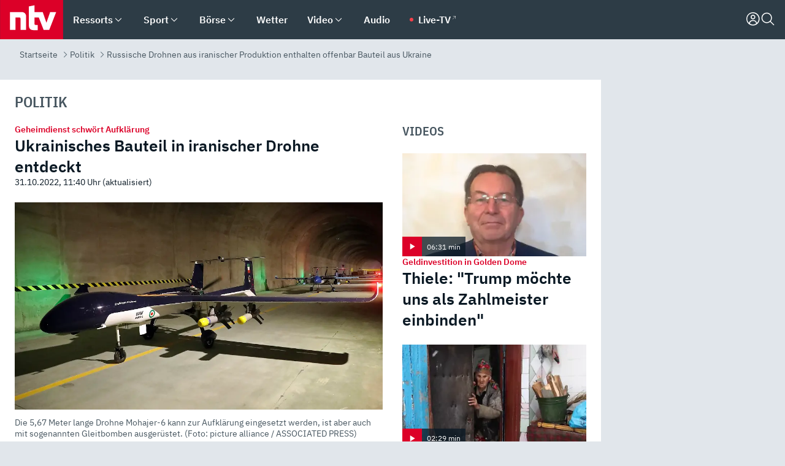

--- FILE ---
content_type: text/html; charset=utf-8
request_url: https://www.n-tv.de/politik/Russische-Drohnen-aus-iranischer-Produktion-enthalten-offenbar-Bauteil-aus-Ukraine-article23683494.html
body_size: 159251
content:
<!DOCTYPE html><html lang="de"><head><meta charSet="utf-8" data-next-head=""/><meta name="viewport" content="width=device-width, initial-scale=1" data-next-head=""/><title data-next-head="">Russische Drohnen aus iranischer Produktion enthalten offenbar Bauteil aus Ukraine - ntv.de</title><meta http-equiv="Content-Security-Policy" content="upgrade-insecure-requests" data-next-head=""/><meta name="author" content="n-tv NACHRICHTEN" data-next-head=""/><meta name="copyright" content="ntv Nachrichten" data-next-head=""/><meta name="description" content="Bei seinem Angriff auf die Ukraine setzt Russland seit einiger Zeit auch auf iranische Drohnen. Ein Exemplar des Modells Mohajer-6 nimmt der ukrainische Militärgeheimdienst nach dem erfolgreichen Abschuss auseinander. Darin findet er viele westliche Bauteile - und eines aus der Heimat." data-next-head=""/><meta name="keywords" content="Politik, Sanktionen, Angriff auf die Ukraine, Iran, Drohnen, Kampfdrohnen" data-next-head=""/><meta name="apple-itunes-app" content="app-id=337056601, app-argument=https://www.n-tv.de/politik/Russische-Drohnen-aus-iranischer-Produktion-enthalten-offenbar-Bauteil-aus-Ukraine-article23683494.html" data-next-head=""/><meta name="robots" content="index, follow, noodp, noarchive, max-snippet:-1, max-image-preview:large, max-video-preview:-1" data-next-head=""/><meta name="news_keywords" content="Politik, Sanktionen, Angriff auf die Ukraine, Iran, Drohnen, Kampfdrohnen" data-next-head=""/><meta name="date" content="2022-10-31T10:40:35+01:00" data-next-head=""/><meta name="last-modified" content="2022-10-31T11:40:48+01:00" data-next-head=""/><meta property="article:hash" content="23683494" data-next-head=""/><meta property="ntv:kicker" content="Geheimdienst schwört Aufklärung" data-next-head=""/><meta property="og:site_name" content="ntv.de" data-next-head=""/><meta property="og:type" content="article" data-next-head=""/><meta property="og:url" content="https://www.n-tv.de/politik/Russische-Drohnen-aus-iranischer-Produktion-enthalten-offenbar-Bauteil-aus-Ukraine-article23683494.html" data-next-head=""/><meta property="og:title" content="Ukrainisches Bauteil in iranischer Drohne entdeckt" data-next-head=""/><meta property="og:description" content="Bei seinem Angriff auf die Ukraine setzt Russland seit einiger Zeit auch auf iranische Drohnen. Ein Exemplar des Modells Mohajer-6 nimmt der ukrainische Militärgeheimdienst nach dem erfolgreichen Abschuss auseinander. Darin findet er viele westliche Bauteile - und eines aus der Heimat." data-next-head=""/><meta property="og:image" content="https://www.n-tv.de/img/2693803/1667043919/Img_16_9/1200/311962190.jpg" data-next-head=""/><meta property="twitter:card" content="photo" data-next-head=""/><meta property="twitter:site" content="@ntvde" data-next-head=""/><meta property="twitter:title" content="Russische Drohnen aus iranischer Produktion enthalten offenbar Bauteil aus Ukraine" data-next-head=""/><meta property="twitter:image" content="https://www.n-tv.de/img/2693803/1667043919/Img_16_9/1200/311962190.jpg" data-next-head=""/><meta property="twitter:url" content="https://www.n-tv.de/politik/Russische-Drohnen-aus-iranischer-Produktion-enthalten-offenbar-Bauteil-aus-Ukraine-article23683494.html" data-next-head=""/><meta property="fb:page_id" content="126049165307" data-next-head=""/><meta property="fb:pages" content="126049165307" data-next-head=""/><meta property="fb:pages" content="316889911843737" data-next-head=""/><meta property="fb:pages" content="562044130636828" data-next-head=""/><meta property="fb:pages" content="185547961302" data-next-head=""/><meta property="fb:pages" content="395222497292915" data-next-head=""/><meta property="fb:pages" content="1523181867965006" data-next-head=""/><meta property="fb:pages" content="1043228319087008" data-next-head=""/><meta property="fb:pages" content="741781229203281" data-next-head=""/><meta property="fb:pages" content="407682426071619" data-next-head=""/><meta property="fb:pages" content="780034435493567" data-next-head=""/><meta property="fb:pages" content="643254482528275" data-next-head=""/><meta property="fb:pages" content="1837260013270512" data-next-head=""/><meta property="fb:pages" content="368231650215080" data-next-head=""/><meta property="fb:pages" content="120920144621255" data-next-head=""/><meta property="fb:pages" content="1413412578758102" data-next-head=""/><meta name="google-site-verification" content="txr0UkB7uF5BxzK_kM9zfhlh5vLdmFekG7LJ_BKwDfk" data-next-head=""/><meta name="pocket-site-verification" content="d8cc89af247ee1dabcbbd091d848a1" data-next-head=""/><meta name="p:domain_verify" content="29ffec94ca07d208e323392915ace209" data-next-head=""/><meta name="msvalidate.01" content="38C91D064B7E276791191C393B93EB23" data-next-head=""/><link rel="canonical" href="https://www.n-tv.de/politik/Russische-Drohnen-aus-iranischer-Produktion-enthalten-offenbar-Bauteil-aus-Ukraine-article23683494.html" data-next-head=""/><link rel="alternate" type="application/rss+xml" href="https://www.n-tv.de/politik/rss" data-next-head=""/><link rel="alternate" href="android-app://de.lineas.lit.ntv.android/http/apps.n-tv.de/23683494?service=mobile" data-next-head=""/><link rel="shortcut icon" href="/favicon.ico" data-next-head=""/><link rel="apple-touch-icon-precomposed" sizes="144x144" href="/apple-touch-icon-144x144-precomposed.png" data-next-head=""/><link rel="apple-touch-icon-precomposed" sizes="114x114" href="/apple-touch-icon-114x114-precomposed.png" data-next-head=""/><link rel="apple-touch-icon-precomposed" sizes="72x72" href="/apple-touch-icon-72x72-precomposed.png" data-next-head=""/><link rel="apple-touch-icon-precomposed" href="/apple-touch-icon-57x57-precomposed.png" data-next-head=""/><link rel="publisher" href="https://plus.google.com/118398504470807896139" data-next-head=""/><link rel="preload" href="/_next/static/media/fddff1087a1c2d83-s.p.woff2" as="font" type="font/woff2" crossorigin="anonymous" data-next-font="size-adjust"/><link rel="preload" href="/_next/static/media/eced63159c168414-s.p.woff2" as="font" type="font/woff2" crossorigin="anonymous" data-next-font="size-adjust"/><link rel="preload" href="/_next/static/media/a6cb01422af61021-s.p.woff2" as="font" type="font/woff2" crossorigin="anonymous" data-next-font="size-adjust"/><link rel="preload" href="/_next/static/media/d6b236d59080f586-s.p.woff2" as="font" type="font/woff2" crossorigin="anonymous" data-next-font="size-adjust"/><link rel="preload" href="/_next/static/media/1c626168cca93b06-s.p.woff2" as="font" type="font/woff2" crossorigin="anonymous" data-next-font="size-adjust"/><link rel="preload" href="/_next/static/css/619668a7c5632b45.css" as="style"/><link rel="preload" href="/_next/static/css/54b286e04d222c64.css" as="style"/><link rel="preload" href="/_next/static/css/bd6519a5e89b6484.css" as="style"/><link rel="preload" href="/_next/static/css/a1652869840550b3.css" as="style"/><link rel="preload" href="/_next/static/css/06b47e2e02df66d2.css" as="style"/><link rel="preload" href="/_next/static/css/7a1b97a1f388b369.css" as="style"/><link rel="preload" href="/_next/static/css/1a9139a0d535e481.css" as="style"/><link rel="preload" href="/_next/static/css/616a3bdb3deb1a06.css" as="style"/><link rel="preload" href="/_next/static/css/981b8c7b0066d8c4.css" as="style"/><link rel="preload" href="/_next/static/css/fde70659e752f6b5.css" as="style"/><link rel="preload" href="/_next/static/css/d84fa9443ecac233.css" as="style"/><link rel="preload" href="/_next/static/css/454a77cf01ef0f6c.css" as="style"/><link rel="preload" href="/_next/static/css/5ee917f263ffea72.css" as="style"/><link rel="preload" href="/_next/static/css/89b8c6ec2b6dec53.css" as="style"/><link rel="preload" href="/_next/static/css/4916aaa5355407e8.css" as="style"/><script type="application/ld+json" data-next-head="">{"@context":"http://schema.org","publisher":{"@type":"Organization","name":"ntv NACHRICHTEN","logo":{"@type":"ImageObject","url":"/logo.svg"}},"@type":"NewsArticle","mainEntityOfPage":{"@type":"WebPage","url":"https://www.n-tv.de/politik/Russische-Drohnen-aus-iranischer-Produktion-enthalten-offenbar-Bauteil-aus-Ukraine-article23683494.html"},"url":"https://www.n-tv.de/politik/Russische-Drohnen-aus-iranischer-Produktion-enthalten-offenbar-Bauteil-aus-Ukraine-article23683494.html","headline":"Russische Drohnen aus iranischer Produktion enthalten offenbar Bauteil aus Ukraine","description":"Bei seinem Angriff auf die Ukraine setzt Russland seit einiger Zeit auch auf iranische Drohnen. Ein Exemplar des Modells Mohajer-6 nimmt der ukrainische Militärgeheimdienst nach dem erfolgreichen Abschuss auseinander. Darin findet er viele westliche Bauteile - und eines aus der Heimat.","image":[{"@type":"ImageObject","url":"https://www.n-tv.de/img/2693803/1667043919/Img_16_9/1200/311962190.webp","width":"1200","height":"676"},{"@type":"ImageObject","url":"https://www.n-tv.de/img/2693803/1667043919/Img_4_3/1200/311962190.webp","width":"1200","height":"900"},{"@type":"ImageObject","url":"https://www.n-tv.de/img/2693803/1667043919/Img_1_1/1200/311962190.webp","width":"1200","height":"1200"}],"datePublished":"2022-10-31T10:40:35+01:00","dateModified":"2022-10-31T11:40:48+01:00","author":{"@type":"Organization","name":"n-tv NACHRICHTEN","url":"https://www.n-tv.de"}}</script><script type="application/ld+json" data-next-head="">{"@context":"http://schema.org","@type":"BreadcrumbList","itemListElement":[{"item":{"name":"Startseite","@id":"https://www.n-tv.de/"},"@type":"ListItem","position":1},{"item":{"name":"Politik","@id":"https://www.n-tv.de/politik/"},"@type":"ListItem","position":2},{"item":{"name":"Russische Drohnen aus iranischer Produktion enthalten offenbar Bauteil aus Ukraine","@id":"https://www.n-tv.de/politik/Russische-Drohnen-aus-iranischer-Produktion-enthalten-offenbar-Bauteil-aus-Ukraine-article23683494.html"},"@type":"ListItem","position":3}]}</script><script id="iab-stub" data-nscript="beforeInteractive">
				// IAB stub
 				!function () { var e = function () { var e, t = "__tcfapiLocator", a = [], n = window; for (; n;) { try { if (n.frames[t]) { e = n; break } } catch (e) { } if (n === window.top) break; n = n.parent } e || (!function e() { var a = n.document, r = !!n.frames[t]; if (!r) if (a.body) { var i = a.createElement("iframe"); i.style.cssText = "display:none", i.name = t, a.body.appendChild(i) } else setTimeout(e, 5); return !r }(), n.__tcfapi = function () { for (var e, t = arguments.length, n = new Array(t), r = 0; r < t; r++)n[r] = arguments[r]; if (!n.length) return a; if ("setGdprApplies" === n[0]) n.length > 3 && 2 === parseInt(n[1], 10) && "boolean" == typeof n[3] && (e = n[3], "function" == typeof n[2] && n[2]("set", !0)); else if ("ping" === n[0]) { var i = { gdprApplies: e, cmpLoaded: !1, cmpStatus: "stub" }; "function" == typeof n[2] && n[2](i) } else a.push(n) }, n.addEventListener("message", (function (e) { var t = "string" == typeof e.data, a = {}; try { a = t ? JSON.parse(e.data) : e.data } catch (e) { } var n = a.__tcfapiCall; n && window.__tcfapi(n.command, n.version, (function (a, r) { var i = { __tcfapiReturn: { returnValue: a, success: r, callId: n.callId } }; t && (i = JSON.stringify(i)), e.source.postMessage(i, "*") }), n.parameter) }), !1)) }; "undefined" != typeof module ? module.exports = e : e() }();
        window._sp_queue = [];
			</script><link rel="stylesheet" href="/_next/static/css/619668a7c5632b45.css" data-n-g=""/><link rel="stylesheet" href="/_next/static/css/54b286e04d222c64.css" data-n-p=""/><link rel="stylesheet" href="/_next/static/css/bd6519a5e89b6484.css"/><link rel="stylesheet" href="/_next/static/css/a1652869840550b3.css"/><link rel="stylesheet" href="/_next/static/css/06b47e2e02df66d2.css"/><link rel="stylesheet" href="/_next/static/css/7a1b97a1f388b369.css"/><link rel="stylesheet" href="/_next/static/css/1a9139a0d535e481.css"/><link rel="stylesheet" href="/_next/static/css/616a3bdb3deb1a06.css"/><link rel="stylesheet" href="/_next/static/css/981b8c7b0066d8c4.css"/><link rel="stylesheet" href="/_next/static/css/fde70659e752f6b5.css"/><link rel="stylesheet" href="/_next/static/css/d84fa9443ecac233.css"/><link rel="stylesheet" href="/_next/static/css/454a77cf01ef0f6c.css"/><link rel="stylesheet" href="/_next/static/css/5ee917f263ffea72.css"/><link rel="stylesheet" href="/_next/static/css/89b8c6ec2b6dec53.css"/><link rel="stylesheet" href="/_next/static/css/4916aaa5355407e8.css"/><noscript data-n-css=""></noscript><script defer="" noModule="" src="/_next/static/chunks/polyfills-42372ed130431b0a.js"></script><script id="webpush-lib" src="/webpush/webpush.js" defer="" data-nscript="beforeInteractive"></script><script id="iframeResizer" src="/iframeResizer.min.js" defer="" data-nscript="beforeInteractive"></script><script defer="" src="/_next/static/chunks/1229.024bf05f909c3e8c.js"></script><script defer="" src="/_next/static/chunks/544.09d7383b48abf164.js"></script><script defer="" src="/_next/static/chunks/7602.1a768611e82c58ea.js"></script><script defer="" src="/_next/static/chunks/6948.f00620bcc22244f2.js"></script><script defer="" src="/_next/static/chunks/5748.71948c8f23de309a.js"></script><script defer="" src="/_next/static/chunks/3470.044e5d32b7b88c48.js"></script><script defer="" src="/_next/static/chunks/4406.2cc47b02c70cbff9.js"></script><script defer="" src="/_next/static/chunks/1750.8a7f3038753a119d.js"></script><script defer="" src="/_next/static/chunks/1574.3c45e988f589dd53.js"></script><script defer="" src="/_next/static/chunks/6888.8ff3ae8da2924120.js"></script><script defer="" src="/_next/static/chunks/6000.1a7f1eb6368a1f73.js"></script><script defer="" src="/_next/static/chunks/3049.7172bfee99f6c1be.js"></script><script defer="" src="/_next/static/chunks/8673.2433365aabfb08c3.js"></script><script defer="" src="/_next/static/chunks/6065.53a5590c6fea2eb5.js"></script><script defer="" src="/_next/static/chunks/6649.3f3c97c991cfc8c3.js"></script><script defer="" src="/_next/static/chunks/2069.334d97419f835894.js"></script><script defer="" src="/_next/static/chunks/508.6fe9e668b4cbaa10.js"></script><script defer="" src="/_next/static/chunks/1656.c9e5265be15720de.js"></script><script defer="" src="/_next/static/chunks/6416.07dedd90ff32fe40.js"></script><script defer="" src="/_next/static/chunks/4915.fcaa57aebd8d4d9d.js"></script><script defer="" src="/_next/static/chunks/4573.137507352b1ba191.js"></script><script defer="" src="/_next/static/chunks/8978.55b105b18a1ddf87.js"></script><script defer="" src="/_next/static/chunks/7648.7151d5da6285f05e.js"></script><script defer="" src="/_next/static/chunks/2076.a5d6d8b4820fd66b.js"></script><script defer="" src="/_next/static/chunks/1642.5b55b0e87004c0a4.js"></script><script defer="" src="/_next/static/chunks/4047.211f9d02a136f691.js"></script><script src="/_next/static/chunks/webpack-818280062586384e.js" defer=""></script><script src="/_next/static/chunks/framework-77dff60c8c44585c.js" defer=""></script><script src="/_next/static/chunks/main-c369251bbc331e0f.js" defer=""></script><script src="/_next/static/chunks/pages/_app-2c2c703fd86eadba.js" defer=""></script><script src="/_next/static/chunks/8548-87ef5762240d4e64.js" defer=""></script><script src="/_next/static/chunks/pages/%5B%5B...all%5D%5D-187d881c0982e370.js" defer=""></script><script src="/_next/static/2MCE5bJohxbjCPa3olAch/_buildManifest.js" defer=""></script><script src="/_next/static/2MCE5bJohxbjCPa3olAch/_ssgManifest.js" defer=""></script><style id="__jsx-668642668">:root{--ibm-plex-sans:'IBMPlexSans', 'IBMPlexSans Fallback';--ibm-plex-sans-condensed:'IBMPlexSansCondensed', 'IBMPlexSansCondensed Fallback'}html{font-family:'IBMPlexSans', 'IBMPlexSans Fallback'}</style></head><body><link rel="preload" as="image" href="https://www.n-tv.de/img/2693803/1667043919/Img_16_9/1024/311962190.webp" fetchPriority="high"/><link rel="preload" as="image" href="/socialIcons/whatsapp.svg"/><link rel="preload" as="image" href="/socialIcons/google.svg"/><div id="__next"><header class="Header_header__MwWvM "><nav aria-label="Globale Navigation"><div class="Header_wrapper__PJAKW"><div class="Header_inner__PU1JS"><a href="/" class="Header_logo__V9h3K"><svg viewBox="0 0 1384 862" focusable="false" role="img" name="ntv Logo"><title>ntv</title><path id="TRAEGER_x5F_ROT" d="M0 0h1384v862H0z" style="clip-rule:evenodd;fill:rgb(220, 0, 40);fill-rule:evenodd"></path><g id="ntv_1_" transform="translate(-268.5,-109)"><g id="g3683"><path d="M747 375.3H486v390.1h122.2V492.8h83.3c17.1 0 25.9 8.4 25.9 26v246.6h122.2V468.1c0-54.9-37.7-92.8-92.6-92.8zm620.7-.2-81.2 233.4-81-233.4h-181.9V225.6l-122.2 24.2v425.3c0 58.9 36.6 95.6 95.8 95.6h99.5V656.3h-46.9c-15.7 0-26.1-5.8-26.1-27.2V492.9h95.3l106.4 272.9h122.7l152.3-390.7z" id="path3681" style="fill:rgb(255, 255, 255)"></path></g></g></svg></a><nav role="none" class="menu-desktop_header-menu__23xp2"><ul role="menu" aria-label="Hauptnavigation" class="menu-desktop_top__a3CQZ"><li class="menu-desktop_level0__YuC7o" tabindex="-1"><div class="menu-desktop_itemwrapper__8WzFL"><a tabindex="0" href="/ressorts/" target="_self" title="Ressorts" data-testid="menulink"><span class="Typography_text-default__P3otY Typography_weight-bold__uT6mq">Ressorts</span></a><button role="menuitem" aria-haspopup="menu" aria-expanded="false" aria-label="Untermenü für Ressorts" data-testid="menu-item-button"><svg viewBox="0 0 24 24" width="18" height="18" fill="currentColor" focusable="false" role="img" aria-hidden="true" data-testid="icon"><title></title><path d="M12.0004 17.9852L4.90039 10.8852L6.0004 9.78516L12.0004 15.7852L18.0004 9.78516L19.1004 10.8852L12.0004 17.9852Z"></path></svg></button></div><div class="menu-desktop_menu-ssr__HlR7r" aria-label="Ressorts Untermenü" role="menu"><ul><li><a href="/mediathek/bilderserien/" target="_self" title="Bilderserien">Bilderserien</a></li><li><a href="/politik/" target="_self" title="Politik">Politik</a><div aria-label="Politik Untermenü" role="menu"><ul><li><a href="/politik/" target="_self" title="Meldungen">Meldungen</a></li><li><a href="/politik/politik_kommentare/" target="_self" title="Kommentare">Kommentare</a></li><li><a href="/politik/politik_wieduwilts_woche/" target="_self" title="Wieduwilts Woche">Wieduwilts Woche</a></li></ul></div></li><li><a href="/wirtschaft/" target="_self" title="Wirtschaft">Wirtschaft</a><div aria-label="Wirtschaft Untermenü" role="menu"><ul><li><a href="/wirtschaft/" target="_self" title="Meldungen">Meldungen</a></li><li><a href="/wirtschaft/termine/" target="_self" title="Termine">Termine</a></li><li><a href="/wirtschaft/wirtschaft_startup/" target="_self" title="Startup">Startup</a></li></ul></div></li><li><a href="/boersenkurse/" target="_self" title="Börse">Börse</a><div aria-label="Börse Untermenü" role="menu"><ul><li><a href="/boersenkurse/Auf_einen_Blick/" target="_self" title="Auf einen Blick">Auf einen Blick</a></li><li><a href="/boersenkurse/aktien/" target="_self" title="Aktien &amp; Indizes">Aktien &amp; Indizes</a><div aria-label="Aktien &amp; Indizes Untermenü" role="menu"><ul><li><a href="/boersenkurse/indizes/dax-159096" target="_self" title="Dax">Dax</a></li><li><a href="/boersenkurse/indizes/tecdax-158375" target="_self" title="TecDax">TecDax</a></li><li><a href="/boersenkurse/indizes/mdax-159090" target="_self" title="MDax">MDax</a></li><li><a href="/boersenkurse/indizes/sdax-159191" target="_self" title="SDax">SDax</a></li><li><a href="/boersenkurse/indizes/gex-144687" target="_self" title="Gex">Gex</a></li><li><a href="/boersenkurse/indizes/hdax-159097" target="_self" title="HDax">HDax</a></li><li><a href="/boersenkurse/indizes/e-stoxx-50-159194" target="_self" title="EuroStoxx">EuroStoxx</a></li><li><a href="/boersenkurse/indizes/stoxx50-159196" target="_self" title="Stoxx50">Stoxx50</a></li><li><a href="/boersenkurse/indizes/infront-usa-industrial-9451139" target="_self" title="Dow Jones">Dow Jones</a></li><li><a href="/boersenkurse/indizes/nasdaq-100-149002" target="_self" title="Nasdaq">Nasdaq</a></li><li><a href="/boersenkurse/indizes/nikkei-148429" target="_self" title="Nikkei">Nikkei</a></li></ul></div></li><li><a href="/boersenkurse/devisen/" target="_self" title="Devisen">Devisen</a></li><li><a href="/boersenkurse/rohstoffe/" target="_self" title="Rohstoffe">Rohstoffe</a></li><li><a href="/boersenkurse/zertifikate/" target="_self" title="ntv Zertifikate">ntv Zertifikate</a></li><li><a href="/boersenkurse/fonds/" target="_self" title="ntv Fonds">ntv Fonds</a></li><li><a href="/boersenkurse/fonds_und_etf/" target="_self" title="Fonds &amp; ETF">Fonds &amp; ETF</a></li><li><a href="/boersenkurse/anleihen/" target="_self" title="Anleihen">Anleihen</a></li><li><a href="/boersenkurse/altersvorsorge/" target="_self" title="ntv Altersvorsorge">ntv Altersvorsorge</a></li><li><a href="/boersenkurse/Geldanlage-Check/" target="_self" title="ntv Geldanlage-Check">ntv Geldanlage-Check</a></li><li><a href="/wirtschaft/der_boersen_tag/" target="_self" title="Börsen-Tag - Archiv">Börsen-Tag - Archiv</a></li></ul></div></li><li><a href="/sport/" target="_self" title="Sport">Sport</a><div aria-label="Sport Untermenü" role="menu"><ul><li><a href="https://www.n-tv.de/sport/ergebnisse/heute-live" target="_self" title="Live-Kalender">Live-Kalender</a></li><li><a href="/sport/" target="_self" title="Meldungen">Meldungen</a></li><li><a href="/sport/fussball/" target="_self" title="Fußball">Fußball</a><div aria-label="Fußball Untermenü" role="menu"><ul><li><a href="/sport/fussball/fussball_kolumnen/" target="_self" title="Kolumnen">Kolumnen</a></li><li><a href="https://www.n-tv.de/sport/ergebnisse/fussball/bundesliga/spiele-und-ergebnisse/" target="_self" title="Bundesliga">Bundesliga</a></li><li><a href="https://www.n-tv.de/sport/ergebnisse/fussball/2-bundesliga/spiele-und-ergebnisse/" target="_self" title="2. Bundesliga">2. Bundesliga</a></li><li><a href="https://www.n-tv.de/sport/ergebnisse/fussball/3-liga/spiele-und-ergebnisse/" target="_self" title="3. Liga">3. Liga</a></li><li><a href="https://www.n-tv.de/sport/ergebnisse/fussball/dfb-pokal/spiele-und-ergebnisse/" target="_self" title="DFB-Pokal">DFB-Pokal</a></li><li><a href="https://www.n-tv.de/sport/ergebnisse/fussball/frauen-bundesliga/spiele-und-ergebnisse/" target="_self" title="Bundesliga der Frauen">Bundesliga der Frauen</a></li><li><a href="https://www.n-tv.de/sport/ergebnisse/fussball/uefa-champions-league/spiele-und-ergebnisse/" target="_self" title="Champions League">Champions League</a></li><li><a href="https://www.n-tv.de/sport/ergebnisse/fussball/uefa-europa-league/spiele-und-ergebnisse/" target="_self" title="Europa League">Europa League</a></li><li><a href="https://www.n-tv.de/sport/ergebnisse/fussball/co6395/europa-conference-league/spiele-und-ergebnisse/" target="_self" title="Europa Conference League">Europa Conference League</a></li><li><a href="https://www.n-tv.de/sport/ergebnisse/fussball/premier-league/spiele-und-ergebnisse/" target="_self" title="Premier League">Premier League</a></li><li><a href="https://www.n-tv.de/sport/ergebnisse/fussball/primera-division/spiele-und-ergebnisse/" target="_self" title="Primera Division">Primera Division</a></li><li><a href="https://www.n-tv.de/sport/ergebnisse/fussball/serie-a/spiele-und-ergebnisse/" target="_self" title="Serie A">Serie A</a></li><li><a href="https://www.n-tv.de/sport/ergebnisse/fussball/ligue-1/spiele-und-ergebnisse/" target="_self" title="Ligue 1">Ligue 1</a></li><li><a href="https://www.n-tv.de/sport/ergebnisse/fussball/nations-league-a/spiele-und-ergebnisse/" target="_self" title="Nations League">Nations League</a></li><li><a href="https://www.n-tv.de/sport/ergebnisse/fussball/wettbewerbe/" target="_self" title="Alle Wettbewerbe">Alle Wettbewerbe</a></li></ul></div></li><li><a href="https://www.n-tv.de/sport/ergebnisse/american-football/nfl/spiele-und-ergebnisse/" target="_self" title="NFL">NFL</a></li><li><a href="/sport/formel1/" target="_self" title="Motorsport">Motorsport</a></li><li><a href="https://www.n-tv.de/sport/ergebnisse/tennis/heute-live" target="_self" title="Tennis">Tennis</a></li><li><a href="https://www.n-tv.de/sport/ergebnisse/handball/" target="_self" title="Handball">Handball</a></li><li><a href="https://www.n-tv.de/sport/ergebnisse/basketball/wettbewerbe/" target="_self" title="Basketball">Basketball</a></li><li><a href="https://www.n-tv.de/sport/ergebnisse/eishockey/wettbewerbe/" target="_self" title="Eishockey">Eishockey</a></li><li><a href="/sport/mma/" target="_self" title="Mixed Martial Arts">Mixed Martial Arts</a></li><li><a href="/sport/der_sport_tag/" target="_self" title="Sport-Tag - Archiv">Sport-Tag - Archiv</a></li><li><a href="https://gutscheine.n-tv.de/" target="_self" title="Gutscheine">Gutscheine<span> Anzeige</span></a><div aria-label="Gutscheine Untermenü" role="menu"><ul><li><a href="https://gutscheine.n-tv.de/gutscheine/adidas-shop" target="_self" title="Adidas">Adidas</a></li><li><a href="https://gutscheine.n-tv.de/gutscheine/engelhorn" target="_self" title="Engelhorn">Engelhorn</a></li><li><a href="https://gutscheine.n-tv.de/gutscheine/vans" target="_self" title="Vans">Vans</a></li><li><a href="https://gutscheine.n-tv.de/gutscheine/sportscheck" target="_self" title="SportScheck">SportScheck</a></li><li><a href="https://gutscheine.n-tv.de/gutscheine/11teamsports" target="_self" title="11teamsports">11teamsports</a></li></ul></div></li></ul></div></li><li><a href="/panorama/" target="_self" title="Panorama">Panorama</a><div aria-label="Panorama Untermenü" role="menu"><ul><li><a href="/panorama/" target="_self" title="Meldungen">Meldungen</a></li></ul></div></li><li><a href="/leute/" target="_self" title="Unterhaltung">Unterhaltung</a><div aria-label="Unterhaltung Untermenü" role="menu"><ul><li><a href="/leute/" target="_self" title="Überblick">Überblick</a></li><li><a href="/leute/tv/" target="_self" title="TV">TV</a></li><li><a href="/leute/film/" target="_self" title="Filme und Serien">Filme und Serien</a></li><li><a href="/leute/musik/" target="_self" title="Musik">Musik</a></li><li><a href="/leute/buecher/" target="_self" title="Bücher">Bücher</a></li><li><a href="/leute/hoerbuecher/" target="_self" title="Hörbücher">Hörbücher</a></li><li><a href="/mediathek/bilderserien/unterhaltung/Schoenes-Wochenende-Cartoons-von-OL-article20772304.html" target="_self" title="Schönes Wochenende">Schönes Wochenende</a></li><li><a href="https://gutscheine.n-tv.de/" target="_blank" rel="noopener noreferrer noFollow" title="Gutscheine">Gutscheine<span> Anzeige</span></a><div aria-label="Gutscheine Untermenü" role="menu"><ul><li><a href="https://gutscheine.n-tv.de/gutscheine/amazon" target="_blank" rel="noopener noreferrer noFollow" title="Amazon">Amazon</a></li><li><a href="https://gutscheine.n-tv.de/gutscheine/thalia" target="_blank" rel="noopener noreferrer noFollow" title="Thalia">Thalia</a></li><li><a href="https://gutscheine.n-tv.de/gutscheine/buecher-de" target="_blank" rel="noopener noreferrer noFollow" title="buecher.de">buecher.de</a></li><li><a href="https://gutscheine.n-tv.de/gutscheine/saturn" target="_blank" rel="noopener noreferrer noFollow" title="Saturn">Saturn</a></li><li><a href="https://gutscheine.n-tv.de/gutscheine/mmoga" target="_blank" rel="noopener noreferrer noFollow" title="MMOGA">MMOGA</a></li></ul></div></li></ul></div></li><li><a href="/technik/" target="_self" title="Technik">Technik</a><div aria-label="Technik Untermenü" role="menu"><ul><li><a href="/technik/" target="_self" title="Meldungen">Meldungen</a></li><li><a href="https://www.n-tvspiele.de/" target="_self" rel="noFollow" title="Spiele">Spiele</a></li><li><a href="https://gutscheine.n-tv.de/" target="_blank" rel="noopener noreferrer noFollow" title="Gutscheine">Gutscheine<span> Anzeige</span></a><div aria-label="Gutscheine Untermenü" role="menu"><ul><li><a href="https://gutscheine.n-tv.de/gutscheine/notebooksbilliger" target="_blank" rel="noopener noreferrer noFollow" title="notebooksbilliger.de">notebooksbilliger.de</a></li><li><a href="https://gutscheine.n-tv.de/gutscheine/alternate" target="_blank" rel="noopener noreferrer noFollow" title="Alternate">Alternate</a></li><li><a href="https://gutscheine.n-tv.de/gutscheine/medion" target="_blank" rel="noopener noreferrer noFollow" title="MEDION">MEDION</a></li><li><a href="https://gutscheine.n-tv.de/gutscheine/dein-handyde" target="_blank" rel="noopener noreferrer noFollow" title="deinhandy.de">deinhandy.de</a></li><li><a href="https://gutscheine.n-tv.de/gutscheine/samsung" target="_blank" rel="noopener noreferrer noFollow" title="SAMSUNG">SAMSUNG</a></li></ul></div></li></ul></div></li><li><a href="/ratgeber/" target="_self" title="Ratgeber">Ratgeber</a><div aria-label="Ratgeber Untermenü" role="menu"><ul><li><a href="/ratgeber/" target="_self" title="Meldungen">Meldungen</a></li><li><a href="/ratgeber/ntv_Service/" target="_self" title="ntv Service">ntv Service</a></li><li><a href="/ratgeber/tests/" target="_self" title="Tests">Tests</a></li><li><a href="/ratgeber/vergleichsrechner/" target="_self" title="Vergleichsrechner">Vergleichsrechner</a></li><li><a href="https://www.n-tv.de/native/leben/Thema-Leben-article19986903.html?an=s:spezial_973714_ista_wtt-a:1-t:n" target="_blank" rel="noopener noreferrer noFollow" title="Smart Living">Smart Living</a></li></ul></div></li><li><a href="/produkt-check/" target="_self" title="Produkt-Check">Produkt-Check</a><div aria-label="Produkt-Check Untermenü" role="menu"><ul><li><a href="/produkt-check/kueche/" target="_self" title="Produkt-Check Küche">Produkt-Check Küche</a></li><li><a href="/produkt-check/technik/" target="_self" title="Produkt-Check Technik ">Produkt-Check Technik </a></li><li><a href="/produkt-check/sport-freizeit/" target="_self" title="Produkt-Check Sport &amp; Freizeit">Produkt-Check Sport &amp; Freizeit</a></li><li><a href="/produkt-check/beauty-gesundheit/" target="_self" title="Produkt-Check Beauty &amp; Gesundheit ">Produkt-Check Beauty &amp; Gesundheit </a></li><li><a href="/produkt-check/haushalt-garten/" target="_self" title="Produkt-Check Haushalt &amp; Garten">Produkt-Check Haushalt &amp; Garten</a></li></ul></div></li><li><a href="/wissen/" target="_self" title="Wissen">Wissen</a><div aria-label="Wissen Untermenü" role="menu"><ul><li><a href="/wissen/" target="_self" title="Meldungen">Meldungen</a></li><li><a href="/wissen/frageantwort/" target="_self" title="Frage &amp; Antwort">Frage &amp; Antwort</a></li><li><a href="/wissen/Fakten_und_Mythen/" target="_self" title="Fakten &amp; Mythen">Fakten &amp; Mythen</a></li><li><a href="/wissen/fundsache/" target="_self" title="Fundsache">Fundsache</a></li></ul></div></li><li><a href="/auto/" target="_self" title="Auto">Auto</a><div aria-label="Auto Untermenü" role="menu"><ul><li><a href="/auto/" target="_self" title="Meldungen">Meldungen</a></li><li><a href="/auto/auto_geschichte/" target="_self" title="Automobil-Geschichte">Automobil-Geschichte</a></li><li><a href="/auto/praxistest/" target="_self" title="Praxistest">Praxistest</a></li><li><a href="/auto/gebrauchte/" target="_self" title="Gebrauchte">Gebrauchte</a></li><li><a href="/auto/auto_funktioniert/" target="_self" title="Wie funktioniert ...?">Wie funktioniert ...?</a></li><li><a href="https://gutscheine.n-tv.de/" target="_blank" rel="noopener noreferrer noFollow" title="Gutscheine">Gutscheine<span> Anzeige</span></a><div aria-label="Gutscheine Untermenü" role="menu"><ul><li><a href="https://gutscheine.n-tv.de/gutscheine/kfzteile24" target="_blank" rel="noopener noreferrer noFollow" title="kfzteile24">kfzteile24</a></li><li><a href="https://gutscheine.n-tv.de/gutscheine/atu" target="_blank" rel="noopener noreferrer noFollow" title="A.T.U">A.T.U</a></li><li><a href="https://gutscheine.n-tv.de/gutscheine/reifendirekt" target="_blank" rel="noopener noreferrer noFollow" title="Reifendirekt">Reifendirekt</a></li><li><a href="https://gutscheine.n-tv.de/gutscheine/sixt" target="_blank" rel="noopener noreferrer noFollow" title="Sixt">Sixt</a></li><li><a href="https://gutscheine.n-tv.de/gutscheine/tirendo" target="_blank" rel="noopener noreferrer noFollow" title="Tirendo">Tirendo</a></li></ul></div></li><li><a href="https://autoleasing.n-tv.de/" target="_blank" rel="noopener noreferrer noFollow" title="Autoleasing">Autoleasing</a></li></ul></div></li><li><a href="/shopping-und-service/" target="_self" title="Shopping &amp; Service">Shopping &amp; Service</a><div aria-label="Shopping &amp; Service Untermenü" role="menu"><ul><li><a href="https://autoleasing.n-tv.de/" target="_self" title="Autoleasing">Autoleasing</a></li><li><a href="https://www.n-tv.de/broker-vergleich/" target="_self" title="Broker-Vergleich">Broker-Vergleich</a></li><li><a href="https://www.n-tv.de/casino-vergleich/" target="_self" title="Online Casino Vergleich">Online Casino Vergleich</a></li><li><a href="https://www.n-tv.de/sportwetten/" target="_self" title="Sportwetten">Sportwetten</a></li><li><a href="https://www.n-tv.de/energieeffizientes-wohnen/" target="_self" title="Energieeffizientes Wohnen">Energieeffizientes Wohnen</a></li><li><a href="https://gutscheine.n-tv.de/" target="_self" title="Gutscheine">Gutscheine<span> Anzeige</span></a></li><li><a href="https://www.n-tv.de/webtools-im-vergleich/" target="_self" title="Webtools im Vergleich">Webtools im Vergleich</a></li><li><a href="https://www.n-tv.de/online-sprachschule/" target="_self" title="Online Sprachschule">Online Sprachschule</a></li><li><a href="https://www.n-tv.de/vergleich/" target="_self" title="Produktvergleiche">Produktvergleiche</a></li><li><a href="https://unternehmen.n-tv.de/" target="_self" title="Unternehmen">Unternehmen<span> Anzeige</span></a></li><li><a href="https://www.n-tv.de/ratgeber/vergleichsrechner/" target="_self" title="Vergleichsrechner">Vergleichsrechner</a></li><li><a href="https://www.n-tv.de/kreditvergleich/" target="_self" title="Kreditvergleich">Kreditvergleich</a></li><li><a href="https://www.n-tv.de/wettanbieter-vergleich/" target="_self" title="Wettanbieter Vergleich">Wettanbieter Vergleich</a></li><li><a href="https://www.n-tv.de/geschaeftskonto-vergleich/" target="_blank" rel="noopener noreferrer" title="Geschäftskonto Vergleich">Geschäftskonto Vergleich</a></li></ul></div></li><li><a href="/infografik/" target="_self" title="Infografik">Infografik</a></li><li><a href="/regionales/" target="_self" title="Regionales">Regionales</a><div aria-label="Regionales Untermenü" role="menu"><ul><li><a href="/regionales/baden-wuerttemberg/" target="_self" title="Baden-Württemberg">Baden-Württemberg</a></li><li><a href="/regionales/bayern/" target="_self" title="Bayern">Bayern</a></li><li><a href="/regionales/berlin-und-brandenburg/" target="_self" title="Berlin &amp; Brandenburg">Berlin &amp; Brandenburg</a></li><li><a href="/regionales/hamburg-und-schleswig-holstein/" target="_self" title="Hamburg &amp; Schleswig-Holstein">Hamburg &amp; Schleswig-Holstein</a></li><li><a href="/regionales/hessen/" target="_self" title="Hessen">Hessen</a></li><li><a href="/regionales/mecklenburg-vorpommern/" target="_self" title="Mecklenburg-Vorpommern">Mecklenburg-Vorpommern</a></li><li><a href="/regionales/niedersachsen-und-bremen/" target="_self" title="Niedersachsen &amp; Bremen">Niedersachsen &amp; Bremen</a></li><li><a href="/regionales/nordrhein-westfalen/" target="_self" title="Nordrhein-Westfalen">Nordrhein-Westfalen</a></li><li><a href="/regionales/rheinland-pfalz-und-saarland/" target="_self" title="Rheinland-Pfalz &amp; Saarland">Rheinland-Pfalz &amp; Saarland</a></li><li><a href="/regionales/sachsen/" target="_self" title="Sachsen">Sachsen</a></li><li><a href="/regionales/sachsen-anhalt/" target="_self" title="Sachsen-Anhalt">Sachsen-Anhalt</a></li><li><a href="/regionales/thueringen/" target="_self" title="Thüringen">Thüringen</a></li></ul></div></li><li><a href="/der_tag/alle_tage/" target="_self" title="Alle Tage">Alle Tage</a><div aria-label="Alle Tage Untermenü" role="menu"><ul><li><a href="/der_tag/" target="_self" title="Der Tag - Archiv">Der Tag - Archiv</a></li><li><a href="/wirtschaft/der_boersen_tag/" target="_self" title="Der Börsen-Tag - Archiv">Der Börsen-Tag - Archiv</a></li><li><a href="/sport/der_sport_tag/" target="_self" title="Der Sport-Tag - Archiv">Der Sport-Tag - Archiv</a></li></ul></div></li><li><a href="https://lotto.n-tv.de/" target="_blank" rel="noopener noreferrer noFollow" title="Lotto spielen">Lotto spielen<span> Anzeige</span></a></li></ul></div></li><li class="menu-desktop_level0__YuC7o" tabindex="-1"><div class="menu-desktop_itemwrapper__8WzFL"><a tabindex="0" href="/sport/" target="_self" title="Sport" data-testid="menulink"><span class="Typography_text-default__P3otY Typography_weight-bold__uT6mq">Sport</span></a><button role="menuitem" aria-haspopup="menu" aria-expanded="false" aria-label="Untermenü für Sport" data-testid="menu-item-button"><svg viewBox="0 0 24 24" width="18" height="18" fill="currentColor" focusable="false" role="img" aria-hidden="true" data-testid="icon"><title></title><path d="M12.0004 17.9852L4.90039 10.8852L6.0004 9.78516L12.0004 15.7852L18.0004 9.78516L19.1004 10.8852L12.0004 17.9852Z"></path></svg></button></div><div class="menu-desktop_menu-ssr__HlR7r" aria-label="Sport Untermenü" role="menu"><ul><li><a href="https://www.n-tv.de/sport/ergebnisse/heute-live" target="_self" title="Live-Kalender">Live-Kalender</a></li><li><a href="/sport/" target="_self" title="Meldungen">Meldungen</a></li><li><a href="/sport/fussball/" target="_self" title="Fußball">Fußball</a><div aria-label="Fußball Untermenü" role="menu"><ul><li><a href="/sport/fussball/fussball_kolumnen/" target="_self" title="Kolumnen">Kolumnen</a><div aria-label="Kolumnen Untermenü" role="menu"><ul><li><a href="/sport/fussball/redelings_nachspielzeit/" target="_self" title="Redelings Nachspielzeit">Redelings Nachspielzeit</a></li></ul></div></li><li><a href="https://www.n-tv.de/sport/ergebnisse/fussball/bundesliga/spiele-und-ergebnisse/" target="_self" title="Bundesliga">Bundesliga</a></li><li><a href="https://www.n-tv.de/sport/ergebnisse/fussball/2-bundesliga/spiele-und-ergebnisse/" target="_self" title="2. Bundesliga">2. Bundesliga</a></li><li><a href="https://www.n-tv.de/sport/ergebnisse/fussball/3-liga/spiele-und-ergebnisse/" target="_self" title="3. Liga">3. Liga</a></li><li><a href="https://www.n-tv.de/sport/ergebnisse/fussball/dfb-pokal/spiele-und-ergebnisse/" target="_self" title="DFB-Pokal">DFB-Pokal</a></li><li><a href="https://www.n-tv.de/sport/ergebnisse/fussball/frauen-bundesliga/spiele-und-ergebnisse/" target="_self" title="Bundesliga der Frauen">Bundesliga der Frauen</a></li><li><a href="https://www.n-tv.de/sport/ergebnisse/fussball/uefa-champions-league/spiele-und-ergebnisse/" target="_self" title="Champions League">Champions League</a></li><li><a href="https://www.n-tv.de/sport/ergebnisse/fussball/uefa-europa-league/spiele-und-ergebnisse/" target="_self" title="Europa League">Europa League</a></li><li><a href="https://www.n-tv.de/sport/ergebnisse/fussball/co6395/europa-conference-league/spiele-und-ergebnisse/" target="_self" title="Europa Conference League">Europa Conference League</a></li><li><a href="https://www.n-tv.de/sport/ergebnisse/fussball/premier-league/spiele-und-ergebnisse/" target="_self" title="Premier League">Premier League</a></li><li><a href="https://www.n-tv.de/sport/ergebnisse/fussball/primera-division/spiele-und-ergebnisse/" target="_self" title="La Liga">La Liga</a></li><li><a href="https://www.n-tv.de/sport/ergebnisse/fussball/serie-a/spiele-und-ergebnisse/" target="_self" title="Serie A">Serie A</a></li><li><a href="https://www.n-tv.de/sport/ergebnisse/fussball/ligue-1/spiele-und-ergebnisse/" target="_self" title="Ligue 1">Ligue 1</a></li><li><a href="https://www.n-tv.de/sport/ergebnisse/fussball/nations-league-a/spiele-und-ergebnisse/" target="_self" title="Nations League">Nations League</a></li><li><a href="https://www.n-tv.de/sport/ergebnisse/fussball/wettbewerbe/" target="_self" title="Alle Wettbewerbe">Alle Wettbewerbe</a></li></ul></div></li><li><a href="https://www.n-tv.de/sport/ergebnisse/american-football/nfl/spiele-und-ergebnisse/" target="_self" title="NFL">NFL</a></li><li><a href="/sport/formel1/" target="_self" title="Motorsport">Motorsport</a><div aria-label="Motorsport Untermenü" role="menu"><ul><li><a href="https://www.n-tv.de/sport/ergebnisse/motorsport/formel-1/kalender/" target="_self" title="Formel 1: Ticker">Formel 1: Ticker</a></li><li><a href="/sport/Porsche_Carrera_Cup/" target="_self" title="Porsche Carrera Cup">Porsche Carrera Cup<span> Anzeige</span></a></li><li><a href="/sport/Deutsche_Rallye_Meisterschaft/" target="_self" title="Deutsche Rally Meisterschaft">Deutsche Rally Meisterschaft<span> Anzeige</span></a></li></ul></div></li><li><a href="https://www.n-tv.de/sport/ergebnisse/tennis/heute-live" target="_self" title="Tennis">Tennis</a></li><li><a href="https://www.n-tv.de/sport/ergebnisse/handball/" target="_self" title="Handball">Handball</a></li><li><a href="https://www.n-tv.de/sport/ergebnisse/basketball/wettbewerbe/" target="_self" title="Basketball">Basketball</a></li><li><a href="https://www.n-tv.de/sport/ergebnisse/eishockey/wettbewerbe/" target="_self" title="Eishockey">Eishockey</a></li><li><a href="/sport/mma/" target="_self" title="Mixed Martial Arts">Mixed Martial Arts</a></li><li><a href="/sport/der_sport_tag/" target="_self" title="Sport-Tag - Archiv">Sport-Tag - Archiv</a></li></ul></div></li><li class="menu-desktop_level0__YuC7o" tabindex="-1"><div class="menu-desktop_itemwrapper__8WzFL"><a tabindex="0" href="/boersenkurse/" target="_self" title="Börse" data-testid="menulink"><span class="Typography_text-default__P3otY Typography_weight-bold__uT6mq">Börse</span></a><button role="menuitem" aria-haspopup="menu" aria-expanded="false" aria-label="Untermenü für Börse" data-testid="menu-item-button"><svg viewBox="0 0 24 24" width="18" height="18" fill="currentColor" focusable="false" role="img" aria-hidden="true" data-testid="icon"><title></title><path d="M12.0004 17.9852L4.90039 10.8852L6.0004 9.78516L12.0004 15.7852L18.0004 9.78516L19.1004 10.8852L12.0004 17.9852Z"></path></svg></button></div><div class="menu-desktop_menu-ssr__HlR7r" aria-label="Börse Untermenü" role="menu"><ul><li><a href="/boersenkurse/Auf_einen_Blick/" target="_self" title="Auf einen Blick">Auf einen Blick</a></li><li><a href="/boersenkurse/aktien/" target="_self" title="Aktien und Indizes">Aktien und Indizes</a><div aria-label="Aktien und Indizes Untermenü" role="menu"><ul><li><a href="/boersenkurse/indizes/dax-159096" target="_self" title="Dax">Dax</a></li><li><a href="/boersenkurse/indizes/tecdax-158375" target="_self" title="TecDax">TecDax</a></li><li><a href="/boersenkurse/indizes/mdax-159090" target="_self" title="MDax">MDax</a></li><li><a href="/boersenkurse/indizes/sdax-159191" target="_self" title="SDax">SDax</a></li><li><a href="/boersenkurse/indizes/gex-144687" target="_self" title="Gex">Gex</a></li><li><a href="/boersenkurse/indizes/hdax-159097" target="_self" title="HDax">HDax</a></li><li><a href="/boersenkurse/indizes/e-stoxx-50-159194" target="_self" title="EuroStoxx">EuroStoxx</a></li><li><a href="/boersenkurse/indizes/stoxx50-159196" target="_self" title="Stoxx50">Stoxx50</a></li><li><a href="/boersenkurse/indizes/infront-usa-industrial-9451139" target="_self" title="Dow Jones">Dow Jones</a></li><li><a href="/boersenkurse/indizes/nasdaq-100-149002" target="_self" title="Nasdaq">Nasdaq</a></li><li><a href="/boersenkurse/indizes/nikkei-148429" target="_self" title="Nikkei">Nikkei</a></li></ul></div></li><li><a href="/boersenkurse/devisen/" target="_self" title="Devisen">Devisen</a></li><li><a href="/boersenkurse/rohstoffe/" target="_self" title="Rohstoffe">Rohstoffe</a></li><li><a href="/boersenkurse/zertifikate/" target="_self" title="ntv Zertifikate">ntv Zertifikate</a></li><li><a href="/boersenkurse/fonds/" target="_self" title="ntv Fonds">ntv Fonds</a></li><li><a href="/boersenkurse/fonds_und_etf/" target="_self" title="Fonds &amp; ETF">Fonds &amp; ETF</a></li><li><a href="/boersenkurse/anleihen/" target="_self" title="Anleihen">Anleihen</a></li><li><a href="/boersenkurse/Geldanlage-Check/" target="_self" title="ntv Geldanlage-Check">ntv Geldanlage-Check</a></li><li><a href="/wirtschaft/der_boersen_tag/" target="_self" title="Börsen-Tag - Archiv">Börsen-Tag - Archiv</a></li></ul></div></li><li class="menu-desktop_level0__YuC7o" tabindex="-1"><div class="menu-desktop_itemwrapper__8WzFL"><a tabindex="0" href="/wetter/" target="_self" title="Wetter" data-testid="menulink"><span class="Typography_text-default__P3otY Typography_weight-bold__uT6mq">Wetter</span></a></div></li><li class="menu-desktop_level0__YuC7o" tabindex="-1"><div class="menu-desktop_itemwrapper__8WzFL"><a tabindex="0" href="/mediathek/videos/" target="_self" title="Video" data-testid="menulink"><span class="Typography_text-default__P3otY Typography_weight-bold__uT6mq">Video</span></a><button role="menuitem" aria-haspopup="menu" aria-expanded="false" aria-label="Untermenü für Video" data-testid="menu-item-button"><svg viewBox="0 0 24 24" width="18" height="18" fill="currentColor" focusable="false" role="img" aria-hidden="true" data-testid="icon"><title></title><path d="M12.0004 17.9852L4.90039 10.8852L6.0004 9.78516L12.0004 15.7852L18.0004 9.78516L19.1004 10.8852L12.0004 17.9852Z"></path></svg></button></div><div class="menu-desktop_menu-ssr__HlR7r" aria-label="Video Untermenü" role="menu"><ul><li><a href="/mediathek/videos/" target="_self" title="Top Videos">Top Videos</a></li><li><a href="/mediathek/videos/politik/" target="_self" title="Politik">Politik</a></li><li><a href="/mediathek/videos/wirtschaft/" target="_self" title="Wirtschaft">Wirtschaft</a></li><li><a href="/mediathek/videos/boerse/" target="_self" title="Börse">Börse</a></li><li><a href="/mediathek/videos/sport/" target="_self" title="Sport">Sport</a></li><li><a href="/mediathek/videos/panorama/" target="_self" title="Panorama">Panorama</a></li><li><a href="/mediathek/videos/unterhaltung/" target="_self" title="Unterhaltung">Unterhaltung</a></li><li><a href="/mediathek/videos/technik/" target="_self" title="Technik">Technik</a></li><li><a href="/mediathek/videos/ratgeber/" target="_self" title="Ratgeber">Ratgeber</a></li><li><a href="/mediathek/videos/wissen/" target="_self" title="Wissen">Wissen</a></li><li><a href="/mediathek/videos/auto/" target="_self" title="Auto">Auto</a></li><li><a href="/mediathek/videos/Dokumentationen/" target="_self" title="Dokumentationen">Dokumentationen</a></li></ul></div></li><li class="menu-desktop_level0__YuC7o" tabindex="-1"><div class="menu-desktop_itemwrapper__8WzFL"><a tabindex="0" href="/mediathek/audio/" target="_self" title="Audio" data-testid="menulink"><span class="Typography_text-default__P3otY Typography_weight-bold__uT6mq">Audio</span></a></div></li><li class="menu-desktop_level0__YuC7o menu-desktop_live__wsZ7i" tabindex="-1"><div class="menu-desktop_itemwrapper__8WzFL"><a tabindex="0" href="https://www.n-tv.de/mediathek/livestream/24-Stunden-ntv-Livestream-article9511936.html" target="_self" title="Live-TV" class="MenuLink_link__wNuth"><span class="Typography_text-default__P3otY Typography_weight-bold__uT6mq">Live-TV</span><svg viewBox="0 0 24 24" width="24" height="24" fill="currentColor" focusable="false" role="img" aria-hidden="true" data-testid="icon"><title></title><path d="M4.295 1.25v1.523h11.856L1.25 17.674l1.076 1.076L17.227 3.849v11.856h1.523V1.25z"></path></svg></a></div></li></ul><div class="menu-desktop_menu-ssr__HlR7r"><span><a href="/thema/" title="Aktuelle Themen">Aktuelle Themen:</a> </span><a href="https://www.n-tv.de/thema/donald-trump" title="Donald Trump">Donald Trump</a><a href="https://www.n-tv.de/thema/angriff-auf-die-ukraine" title="Krieg in der Ukraine">Krieg in der Ukraine</a><a href="https://www.n-tv.de/thema/friedrich-merz" title="Friedrich Merz">Friedrich Merz</a><a href="https://www.n-tv.de/thema/groenland" title="Grönland">Grönland</a><a href="https://www.n-tv.de/thema/dschungelcamp" title="Dschungelcamp">Dschungelcamp</a></div><div class="menu-desktop_icons__RqeKG"><a href="/mediathek/tv/" class="menu-desktop_live__wsZ7i"><span class="Typography_text-default__P3otY Typography_weight-bold__uT6mq">Live-TV</span></a><button title="Anmelden"><svg viewBox="0 0 24 24" width="24" height="24" fill="currentColor" focusable="false" role="img" data-testid="icon"><title>Anmelden</title><path d="M1 11.8C1 5.8 5.8 1 11.8 1C17.7 1 22.6 5.8 22.6 11.8C22.6 17.8 17.8 22.6 11.8 22.6C5.8 22.6 1 17.8 1 11.8ZM11.8 15.2C7.4 15.2 6.9 18.3 6.8 19.5C8.2 20.5 10 21 11.8 21C13.6 21 15.4 20.4 16.8 19.5C16.7 18.2 16.2 15.2 11.8 15.2ZM11.7 13.7C15.8 13.7 17.6 16 18.1 18.4C19.9 16.8 21 14.4 21 11.8C21 6.6 16.7 2.5 11.6 2.5C6.5 2.5 2.4 6.6 2.4 11.7C2.4 14.3 3.5 16.7 5.3 18.4C5.8 16 7.6 13.7 11.7 13.7ZM8 8.8C8 6.7 9.7 5 11.8 5C13.8 5 15.6 6.7 15.6 8.8C15.6 10.9 13.9 12.6 11.8 12.6C9.7 12.6 8 10.9 8 8.8ZM9.6 8.8C9.6 10 10.6 11 11.8 11C13 11 14 10 14 8.8C14 7.6 13 6.6 11.8 6.6C10.6 6.6 9.6 7.6 9.6 8.8Z"></path></svg></button><button aria-label="Suche" tabindex="0"><svg viewBox="0 0 24 24" width="24" height="24" fill="currentColor" focusable="false" role="img" data-testid="icon"><title>Suche</title><path d="M22.5002 21.4996L16.7002 15.6996C17.9002 14.1996 18.7002 12.2996 18.7002 10.1996C18.7002 5.49961 14.9002 1.59961 10.2002 1.59961C5.5002 1.59961 1.7002 5.39961 1.7002 10.1996C1.7002 14.8996 5.5002 18.6996 10.2002 18.6996C12.3002 18.6996 14.2002 17.8996 15.7002 16.6996L21.5002 22.4996L22.5002 21.4996ZM3.2002 10.1996C3.2002 6.29961 6.4002 3.09961 10.2002 3.09961C14.0002 3.09961 17.2002 6.29961 17.2002 10.1996C17.2002 14.0996 14.0002 17.1996 10.2002 17.1996C6.4002 17.1996 3.2002 14.0996 3.2002 10.1996Z"></path></svg></button><button class="menu-desktop_menu__ZqRM6" aria-label="Menü"><svg viewBox="0 0 24 24" width="24" height="24" fill="currentColor" focusable="false" role="img" data-testid="icon"><title>Menü</title><path d="M22.7002 5.2998H1.2002V6.7998H22.7002V5.2998ZM22.7002 17.2998H1.2002V18.7998H22.7002V17.2998ZM1.2002 11.2998H22.7002V12.7998H1.2002V11.2998Z"></path></svg></button></div></nav></div></div></nav></header><nav class="widget-breadcrumb-default_breadcrumb__3yAlD"><span class="Typography_text-s__wu_cm Typography_weight-normal__pqUbH Typography_color-darkgrey__sZEnP"><a href="https://www.n-tv.de/">Startseite</a></span><span class="Typography_text-s__wu_cm Typography_weight-normal__pqUbH Typography_color-darkgrey__sZEnP"><a href="https://www.n-tv.de/politik/">Politik</a></span><h1 class="Typography_text-s__wu_cm Typography_weight-normal__pqUbH Typography_color-darkgrey__sZEnP">Russische Drohnen aus iranischer Produktion enthalten offenbar Bauteil aus Ukraine</h1></nav><div class="Ada_wrapper__oSS_a Ada_superbanner-wallpaper__cwWI5"><div class="gujAd" id="superbanner_1"></div><div class="gujAd" id="wallpaper_1"></div></div><div class="pages_container__6T2oZ"><div><div class="Ada_wrapper__oSS_a Ada_skyscraper-2__AYpMw"><div class="gujAd" id="skyscraper_2"></div></div></div><main class="pages_main__VOCVA"><div class="Ada_wrapper__oSS_a Ada_mobile__cUF_q Ada_mobile-1__fXAyv"><div class="gujAd" id="mobile_1"></div></div><article class="article-index_article__eW6Sw"><div class="Title_title__MZ67h" title="Politik"><span class="Typography_text-xxl__3lfBu Typography_weight-bold__uT6mq Typography_color-darkgrey__sZEnP">Politik</span></div><div class="group-grid-wrapper_wrapper__zwlUo group-grid-wrapper_article-cols__UpRTw"><div class="group-grid-article_article___ZsfO"><div class="wrapper-article"><div class="article-detail-head_head__EWZfF"><div class="article-detail-head_wrapper__x2bgp"><h2 class="article-detail-head_headlines__wHL5h"><span class="Typography_text-s__wu_cm Typography_weight-bold__uT6mq Typography_color-red__TcVLo">Geheimdienst schwört Aufklärung</span><span class="Typography_text-xxxl__FMHtv Typography_weight-bold__uT6mq article-detail-head_headline__LjYky">Ukrainisches Bauteil in iranischer Drohne entdeckt</span></h2><div class="article-detail-head_infos__SyRrW"><div class="article-detail-head_info-wrapper___m8Od"><span class="Typography_text-s__wu_cm Typography_weight-normal__pqUbH">31.10.2022, 11:40<!-- --> Uhr<!-- --> <!-- -->(aktualisiert)</span></div></div></div></div><figure class="widget-picture-inline_picture__YPP_L" role="button" tabindex="0"><img class="Image_img__fQCi0 Image_Img_16_9__4BLfH widget-picture-inline_maximizable__t_E7h" loading="eager" fetchPriority="high" src="https://www.n-tv.de/img/2693803/1667043919/Img_16_9/1024/311962190.webp" alt="311962190"/><figcaption class="Typography_text-s__wu_cm Typography_weight-normal__pqUbH Typography_color-darkgrey__sZEnP">Die 5,67 Meter lange Drohne Mohajer-6 kann zur Aufklärung eingesetzt werden, ist aber auch mit sogenannten Gleitbomben ausgerüstet. <!-- -->(Foto: picture alliance / ASSOCIATED PRESS)</figcaption></figure><div class="social-share_social-share__AIZAa"><div class="ArticleShare_share__tS1mE"><div class="ArticleShare_share-items___DaDy"><div class="ShareElements_elements__InC3o"><a href="https://www.facebook.com/share.php?u=https://www.n-tv.de/politik/Russische-Drohnen-aus-iranischer-Produktion-enthalten-offenbar-Bauteil-aus-Ukraine-article23683494.html" title="Facebook" target="_blank"><svg class="ShareElements_icon__yvCyW" viewBox="0 0 24 24" width="24" height="24" fill="currentColor" focusable="false" role="img" aria-hidden="true" data-testid="icon"><title></title><path d="M14.4002 22.7998H9.0002V14.3998H5.7002V9.1998H9.0002V6.8998C9.0002 6.6998 9.0002 4.5998 10.6002 2.9998C11.7002 1.8998 13.3002 1.2998 15.3002 1.2998C16.1002 1.2998 16.9002 1.3998 17.7002 1.4998L18.3002 1.59981V6.3998H16.1002C15.6002 6.3998 14.9002 6.49981 14.7002 6.59981H14.6002C14.4002 6.79981 14.4002 6.7998 14.4002 6.8998V9.1998H18.2002L17.6002 14.3998H14.3002V22.7998H14.4002ZM10.5002 21.2998H12.9002V12.8998H16.3002L16.5002 10.6998H12.8002V6.8998C12.8002 6.0998 13.3002 5.5998 13.6002 5.3998L13.7002 5.2998C14.0002 4.9998 14.8002 4.7998 16.0002 4.7998H16.8002V2.7998C16.3002 2.6998 15.7002 2.6998 15.2002 2.6998C13.6002 2.6998 12.4002 3.0998 11.6002 3.8998C10.4002 5.0998 10.5002 6.6998 10.5002 6.6998V10.4998H7.2002V12.6998H10.5002V21.2998Z"></path></svg><span class="Typography_text-default__P3otY Typography_weight-normal__pqUbH">Facebook</span></a><a href="https://twitter.com/share?url=https://www.n-tv.de/politik/Russische-Drohnen-aus-iranischer-Produktion-enthalten-offenbar-Bauteil-aus-Ukraine-article23683494.html" title="X" target="_blank"><svg class="ShareElements_icon__yvCyW" viewBox="0 0 24 24" width="24" height="24" fill="currentColor" focusable="false" role="img" aria-hidden="true" data-testid="icon"><title></title><path fill-rule="evenodd" d="M2.83089 1H0.999332L2.05034 2.5L9.48456 13.1101L0.878418 23.0001H2.86062L10.3687 14.372L16.4141 23H21.0469H22.8784L21.8274 21.5L13.9496 10.2568L22.0048 1H20.0226L13.0655 8.99497L7.46361 1H2.83089ZM12.9334 11.4205L6.68305 2.5H3.8819L17.1947 21.5H19.9958L12.935 11.4228L12.9334 11.4246V11.4205Z"></path></svg><span class="Typography_text-default__P3otY Typography_weight-normal__pqUbH">X</span></a><a href="https://wa.me/?text=Ukrainisches%20Bauteil%20in%20iranischer%20Drohne%20entdeckt%20https%3A%2F%2Fwww.n-tv.de%2Fpolitik%2FRussische-Drohnen-aus-iranischer-Produktion-enthalten-offenbar-Bauteil-aus-Ukraine-article23683494.html" title="WhatsApp" target="_blank" class="ShareElements_whatsapp__TDmo0"><svg class="ShareElements_icon__yvCyW" viewBox="0 0 24 24" width="24" height="24" fill="currentColor" focusable="false" role="img" aria-hidden="true" data-testid="icon"><title></title><path d="M12.627 0.260742C18.6886 0.260968 23.7393 5.19768 23.7393 11.374C23.7392 17.4357 18.8032 22.4871 12.627 22.4873C10.6437 22.4873 8.73568 21.9984 7.09961 21.0029L0.754883 23.2041L3.09766 17.0859C2.10835 15.3915 1.51369 13.4844 1.51367 11.374C1.51367 5.30702 6.55995 0.260742 12.627 0.260742ZM12.627 1.82617C7.42439 1.82617 3.0791 6.17146 3.0791 11.374C3.07912 13.296 3.65308 15.0323 4.62891 16.5938L4.83594 16.9248L3.41992 20.6221L7.31152 19.2725L7.63477 19.4883C9.0575 20.4367 10.7814 20.9219 12.627 20.9219C17.9285 20.9216 22.1747 16.5815 22.1748 11.374C22.1748 6.07239 17.8345 1.8264 12.627 1.82617ZM10.0889 5.12793C10.639 5.56802 11.1109 6.01141 11.4775 6.40625C11.8211 6.77622 12.1111 7.14536 12.2695 7.45117C12.6372 8.09598 12.3619 8.77698 12.1318 9.17969C11.937 9.5206 11.6656 9.85825 11.3818 10.166C11.4497 10.2501 11.5353 10.3509 11.6367 10.4668C11.8977 10.7651 12.2505 11.1441 12.6572 11.5508C13.1912 12.0848 13.7982 12.4308 14.2529 12.6367C14.5343 12.4105 14.8083 12.2147 15.0645 12.0664C15.3362 11.9091 15.696 11.7393 16.0693 11.7393H16.166L16.7061 11.874L16.7344 11.8838C16.964 11.9604 17.181 12.1273 17.3193 12.2402C17.4879 12.3779 17.6747 12.5507 17.8623 12.7383C18.2377 13.1137 18.6537 13.5852 18.9912 14.0352L19.1475 14.2432V14.5039C19.1475 14.9331 18.9578 15.3348 18.7559 15.6436C18.5424 15.97 18.2554 16.2854 17.9355 16.5596C17.3214 17.086 16.4405 17.5829 15.5479 17.583C15.5029 17.583 15.4558 17.5828 15.4082 17.583C14.8095 17.5853 14.0011 17.5878 13.0244 17.2529C11.9701 16.8914 10.7758 16.1615 9.35938 14.7451C7.94766 13.3334 7.21469 12.166 6.85156 11.1221C6.5156 10.156 6.51915 9.34526 6.52148 8.70801C6.52167 8.65641 6.52148 8.60595 6.52148 8.55664C6.52148 7.66388 7.01848 6.78313 7.54492 6.16895C7.8191 5.84909 8.13442 5.56213 8.46094 5.34863C8.76969 5.14677 9.17045 4.9561 9.59961 4.95605H9.87402L10.0889 5.12793ZM9.31738 6.6582C9.1353 6.77726 8.92871 6.95967 8.7334 7.1875C8.32071 7.66896 8.08691 8.19723 8.08691 8.55664C8.08691 8.60156 8.08699 8.64627 8.08691 8.69043C8.08576 9.33239 8.08426 9.90166 8.33008 10.6084C8.59305 11.3643 9.16481 12.3366 10.4658 13.6377C11.7624 14.9342 12.7605 15.5079 13.5322 15.7725C14.253 16.0195 14.826 16.0188 15.4219 16.0176C15.4636 16.0175 15.5059 16.0176 15.5479 16.0176C15.9073 16.0175 16.4356 15.7837 16.917 15.3711C17.1448 15.1758 17.3272 14.9692 17.4463 14.7871C17.472 14.7478 17.4928 14.7118 17.5098 14.6807C17.2697 14.3862 17.0014 14.0913 16.7549 13.8447C16.5905 13.6803 16.4441 13.546 16.3291 13.4521C16.271 13.4048 16.2335 13.3777 16.2139 13.3643L16.0439 13.3223C16.0049 13.3381 15.941 13.3674 15.8486 13.4209C15.6591 13.5306 15.419 13.7021 15.1367 13.9355L14.5547 14.5176L13.8691 14.1748C13.2872 13.9387 12.3668 13.4742 11.5508 12.6582C11.1229 12.2303 10.7458 11.8258 10.459 11.498C10.316 11.3346 10.1911 11.1858 10.0928 11.0596C10.0363 10.9872 9.97184 10.9014 9.91602 10.8145L9.22363 10.1221L9.98535 9.35938C10.3346 9.01014 10.6157 8.67759 10.7725 8.40332C10.8446 8.27711 10.8697 8.20267 10.8779 8.16699C10.8195 8.05564 10.6472 7.81212 10.3311 7.47168C10.0855 7.2072 9.77487 6.9077 9.41309 6.59961C9.38439 6.61554 9.35265 6.63515 9.31738 6.6582Z" fill="#0A1923"></path></svg><span class="Typography_text-default__P3otY Typography_weight-normal__pqUbH">WhatsApp</span></a><button title="Mail"><svg class="ShareElements_icon__yvCyW" viewBox="0 0 24 24" width="24" height="24" fill="currentColor" focusable="false" role="img" aria-hidden="true" data-testid="icon"><title></title><path d="M1.2002 4.2002V19.7002H22.7002V4.2002H1.2002ZM19.2002 5.8002L12.0002 12.9002L4.8002 5.8002H19.2002ZM2.8002 18.2002V5.8002L12.0002 15.0002L21.2002 5.8002V18.2002H2.8002Z"></path></svg><span class="Typography_text-default__P3otY Typography_weight-normal__pqUbH">E-Mail</span></button><button title="Link kopieren"><svg class="ShareElements_icon__yvCyW" viewBox="0 0 24 24" width="24" height="24" fill="currentColor" focusable="false" role="img" aria-hidden="true" data-testid="icon"><title></title><path d="M13.0004 3.04453C15.3004 0.844531 18.9004 0.844531 21.1004 3.04453C23.3004 5.24453 23.3004 8.84452 21.1004 11.0445L17.7004 14.4445C17.1004 15.0445 16.4004 15.4445 15.6004 15.7445C14.9004 15.9445 14.1004 16.0445 13.4004 16.0445C12.7004 16.0445 12.0004 15.9445 11.4004 15.6445C10.7004 15.3445 10.1004 14.9445 9.6004 14.4445C9.4004 14.2445 9.10039 13.8445 8.90039 13.5445L10.2004 12.2445C10.4004 12.6445 10.6004 12.9445 10.9004 13.2445C11.3004 13.6445 11.8004 13.9445 12.3004 14.1445C12.9004 14.3445 13.5004 14.4445 14.1004 14.3445C14.7004 14.2445 15.4004 14.0445 15.9004 13.6445C16.1004 13.5445 16.3004 13.3445 16.4004 13.2445L17.5004 12.1445L19.8004 9.84453C21.3004 8.34453 21.3004 5.84453 19.8004 4.34453C18.3004 2.84453 15.8004 2.84453 14.3004 4.34453L12.0004 6.64453C11.2004 6.44453 10.4004 6.34453 9.6004 6.44453L13.0004 3.04453ZM4.20002 20.0447C5.70002 21.5447 8.20002 21.5447 9.70002 20.0447L12 17.8447C12.8 18.0447 13.6 18.1447 14.4 18.0447L11 21.4447C8.70001 23.6447 5.1 23.6447 2.9 21.4447C0.7 19.1447 0.7 15.5447 2.9 13.3447L6.29999 9.94473C6.89999 9.34473 7.6 8.94473 8.4 8.64473C9.1 8.44473 9.90001 8.34473 10.6 8.34473C11.3 8.34473 12 8.44474 12.6 8.74474C13.3 9.04474 13.9 9.44473 14.4 9.94473C14.6 10.1447 14.9 10.5447 15.1 10.8447L13.8 12.1447C13.6 11.7447 13.4 11.4447 13.1 11.1447C12.7 10.7447 12.2 10.4447 11.7 10.2447C11.1 10.0447 10.5 9.94472 9.9 10.0447C9.3 10.1447 8.60001 10.3447 8.10001 10.7447C7.90001 10.8447 7.70001 11.0447 7.60001 11.1447L6.50001 12.2447L4.20002 14.5447C2.70002 16.0447 2.70002 18.5447 4.20002 20.0447Z"></path></svg><span class="Typography_text-default__P3otY Typography_weight-normal__pqUbH">Link kopieren</span></button><button title="Drucken"><svg class="ShareElements_icon__yvCyW" viewBox="0 0 24 24" width="24" height="24" fill="currentColor" focusable="false" role="img" aria-hidden="true" data-testid="icon"><title></title><path d="M17.7998 6.2998H22.7998V19.7998H17.7998V22.7998H6.2998V19.7998H1.2998V6.2998H6.2998V1.2998H17.7998V6.2998ZM16.2998 2.7998H7.7998V6.2998H16.2998V2.7998ZM7.69983 21.2998H16.1998V14.7998H7.69983V21.2998ZM17.6998 18.2998H21.1998V7.7998H17.6998H6.19983H2.69983V18.2998H6.19983V13.2998H17.6998V18.2998ZM17.2002 10.6004C17.2002 11.2004 17.7002 11.8004 18.4002 11.8004C19.1002 11.8004 19.6002 11.2004 19.6002 10.6004C19.6002 10.0004 19.0002 9.40039 18.4002 9.40039C17.8002 9.40039 17.2002 10.0004 17.2002 10.6004ZM18.2002 10.5004C18.2002 10.4004 18.3002 10.3004 18.4002 10.3004C18.5002 10.3004 18.7002 10.4004 18.7002 10.5004C18.7002 10.8004 18.2002 10.8004 18.2002 10.5004ZM14.3996 18.7002H9.59961V19.7002H14.3996V18.7002ZM9.59961 16.2998H14.3996V17.2998H9.59961V16.2998Z"></path></svg><span class="Typography_text-default__P3otY Typography_weight-normal__pqUbH">Artikel drucken</span></button></div></div><button class="ArticleShare_mobile__wWCgK"><svg viewBox="0 0 24 24" width="24" height="24" fill="currentColor" focusable="false" role="img" aria-hidden="true" data-testid="icon"><title></title><path fill-rule="evenodd" clip-rule="evenodd" d="M12.0002 2.4375L17.3002 7.6375L16.3002 8.6375L12.8002 5.2375V17.7375H11.2002V5.2375L7.7002 8.6375L6.7002 7.6375L12.0002 2.4375ZM4.2002 10.2373V23.7373H19.8002V10.2373H16.0002V11.7373H18.2002V22.2373H5.80017V11.7373H8.00018V10.2373H4.2002Z"></path></svg><span class="Typography_text-s__wu_cm Typography_weight-normal__pqUbH">Teilen</span></button><div class="ArticleShare_follow__aU_uC"><span class="Typography_text-s__wu_cm Typography_weight-normal__pqUbH">Folgen auf:</span><a href="https://www.whatsapp.com/channel/0029Va5cdVJD8SDp5YZgYF01" title="Auf WhatsApp folgen" target="_blank"><img src="/socialIcons/whatsapp.svg" alt="whatsapp" class="ArticleShare_icon__FsrC2"/></a><a href="https://news.google.com/publications/CAAiEPMdif5mpRNxiLOeUpHCwwsqFAgKIhDzHYn-ZqUTcYiznlKRwsML?hl=de&amp;gl=DE&amp;ceid=DE%3Ade" title="Auf Google News folgen" target="_blank"><img src="/socialIcons/google.svg" alt="whatsapp" class="ArticleShare_icon__FsrC2"/></a></div></div></div><p class="Typography_text-m__XI0da Typography_weight-bold__uT6mq storyline_lead_text_leadtext__q_wg8">Bei seinem Angriff auf die Ukraine setzt Russland seit einiger Zeit auch auf iranische Drohnen. Ein Exemplar des Modells Mohajer-6 nimmt der ukrainische Militärgeheimdienst nach dem erfolgreichen Abschuss auseinander. Darin findet er viele westliche Bauteile - und eines aus der Heimat.</p><p class="Typography_text-default__P3otY Typography_weight-normal__pqUbH storyline_paragraph_p__qSR5N">Der ukrainische Militärgeheimdienst <a class="inline_link" href="https://gur.gov.ua/en.html" target="_blank">HUR</a> hat bei der Untersuchung einer abgeschossenen iranischen Drohne des Modells Mohajer-6 herausgefunden, dass auch ein ukrainisches Bauelement verarbeitet wurde. Wegen der Sanktionen gegen den Iran waren darin auch Haushaltsgegenstände verbaut. Daher sei die Kampf- und Aufklärungsdrohne von schlechterer Qualität, teilt der HRU auf <a class="inline_link" href="https://t.me/DIUkraine/1572" target="_blank">Telegram</a> mit.</p><section class="widget-teaser-default_grey-background__87mNf mb-l"><div class="widget-teaser-default_grid__GXau0"><article title="Selenskyj bezweifelt Abschluss russischer Mobilisierung "><a class="Teaser_teaser__Lkcni" href="/mediathek/videos/politik/Selenskyj-bezweifelt-Abschluss-russischer-Mobilisierung-article23683302.html" title="Selenskyj bezweifelt Abschluss russischer Mobilisierung "><div class="Teaser_image__D8xTq image"><img class="Image_img__fQCi0 Image_Img_16_9__4BLfH" loading="lazy" src="/logo_grey.svg" alt="Selenskyj"/><div class="Teaser_image-info__ug7wj"><svg viewBox="0 0 24 24" width="32" height="32" fill="currentColor" focusable="false" role="img" aria-hidden="true" data-testid="icon"><title></title><path d="M7 4.5L19 12L7 19.5V4.5Z"></path></svg><span class="Typography_text-xs__Hgkfb Typography_weight-normal__pqUbH">01:47 min</span></div></div><div class="Teaser_wrapper__bPTQy"><div><span class="Typography_text-s__wu_cm Typography_weight-bold__uT6mq Typography_color-red__TcVLo">&quot;Benötigen bald weitere Kräfte&quot;</span><span class="Typography_text-xxxl__FMHtv Typography_weight-bold__uT6mq Teaser_title__uGXJp">Selenskyj bezweifelt Abschluss russischer Mobilisierung </span></div></div></a></article></div></section><p class="Typography_text-default__P3otY Typography_weight-normal__pqUbH storyline_paragraph_p__qSR5N">Die Mohajer-6 wurde demnach am 23. September über dem Schwarzen Meer abgeschossen. Drei Viertel der verbauten Komponenten sollen aus US-Produktion stammen. Weitere Bauteile seien japanischer, chinesischer, österreichischer, schwedischer und ukrainischer Herkunft. Es handele sich nur um ein einziges ukrainisches Bauteil, &quot;aber es ist vorhanden&quot;, wird ein Geheimdienstler zitiert. &quot;Wir werden herausfinden, wie es in den Iran gelangt ist.&quot;</p><h2 class="Typography_text-xl__yFuoP Typography_weight-bold__uT6mq storyline_subheadline_subheadline__Y4EJz">Sanktionen auch in Russland ein Problem</h2><p class="Typography_text-default__P3otY Typography_weight-normal__pqUbH storyline_paragraph_p__qSR5N"> Bereits im Mai war gemeldet worden, dass aufgrund der westlichen Sanktionen auch der russischen Rüstungsindustrie <a class="inline_link" href="https://www.n-tv.de/wirtschaft/Podcast-Wieder-was-gelernt-Wieso-Putin-Panzer-und-Raketen-ausgehen-article23330704.html" target="_blank">Bau- und Ersatzteile für Panzer und Raketen</a> ausgehen. Unter Berufung auf ukrainische Quellen gab US-Handelsministerin Gina Raimondo bei einer Anhörung im US-Senat an, dass Halbleiter <a class="inline_link" href="https://www.n-tv.de/panorama/Russen-nutzen-Chips-aus-Geschirrspuelern-in-Panzern-article23327011.html" target="_blank">aus Geschirrspülern und Kühlschränken</a> in russischer Militärausrüstung entdeckt wurden. Die NATO vermutet inzwischen, dass Russland einen erheblichen Teil seiner präzisionsgelenkten Munition verbraucht hat und <a class="inline_link" href="https://www.n-tv.de/politik/NATO-sieht-Moskaus-Raketenvorraete-schwinden-article23646587.html" target="_blank">kaum noch Nachschub</a> produzieren kann - daher mutmaßlich der Einsatz iranischer Drohnen. </p><div class="topicbox_topicbox__xs1mH"><p class="Typography_text-m__XI0da Typography_weight-bold__uT6mq Typography_color-darkgrey__sZEnP">Mehr zum Thema</p><div class="topicbox_wrapper__n0J49"><article title="Kadyrow kündigt Spezialoperation &quot;Vergeltung&quot; an"><a class="Teaser_teaser__Lkcni Teaser_img-left__DeWPz" href="/politik/Kadyrow-kuendigt-Spezialoperation-Vergeltung-an-article23683206.html" title="Kadyrow kündigt Spezialoperation &quot;Vergeltung&quot; an"><div class="Teaser_image__D8xTq image"><img class="Image_img__fQCi0 Image_Img_16_9__4BLfH" loading="lazy" src="/logo_grey.svg" alt="318951971"/></div><div class="Teaser_wrapper__bPTQy"><h2><span class="Typography_text-s__wu_cm Typography_weight-bold__uT6mq Typography_color-red__TcVLo">Reaktion auf hohe Verluste</span><span class="Typography_text-m__XI0da Typography_weight-bold__uT6mq Teaser_title__uGXJp">Kadyrow kündigt Spezialoperation &quot;Vergeltung&quot; an</span></h2></div></a></article></div><div class="topicbox_wrapper__n0J49"><article title="Russisches 11. Armeekorps fast vollständig aufgerieben?"><a class="Teaser_teaser__Lkcni Teaser_img-left__DeWPz" href="/politik/Forbes-Bericht-Russisches-11-Armeekorps-erleidet-in-Region-Charkiw-massive-Verluste-article23682989.html" title="Russisches 11. Armeekorps fast vollständig aufgerieben?"><div class="Teaser_image__D8xTq image"><img class="Image_img__fQCi0 Image_Img_16_9__4BLfH" loading="lazy" src="/logo_grey.svg" alt="imago0079766311h"/></div><div class="Teaser_wrapper__bPTQy"><h2><span class="Typography_text-s__wu_cm Typography_weight-bold__uT6mq Typography_color-red__TcVLo">Berichte über massive Verluste</span><span class="Typography_text-m__XI0da Typography_weight-bold__uT6mq Teaser_title__uGXJp">Russisches 11. Armeekorps fast vollständig aufgerieben?</span></h2></div></a></article></div></div><p class="Typography_text-default__P3otY Typography_weight-normal__pqUbH storyline_paragraph_p__qSR5N">Trotz seiner freundschaftlichen Beziehungen zu Russland bestreitet der Iran allerdings, dass er der russischen Armee Drohnen für den Einsatz im Krieg gegen die Ukraine verkauft hat. &quot;Wir dementieren die Vorwürfe diesbezüglich und sind auch bereit, dies in bilateralen technischen Treffen mit Kiew zu besprechen und auszuräumen&quot;, wurde zuletzt iranische <a class="inline_link" href="https://www.n-tv.de/politik/Iran-bietet-Ukraine-Drohnen-Gespraeche-an-article23683358.html" target="_blank">Außenminister Hussein Amirabdollahian</a> zitiert. </p><p class="Typography_text-default__P3otY Typography_weight-normal__pqUbH storyline_paragraph_p__qSR5N">Erkenntnisse der ukrainischen Führung und der US-Regierung zeichnen ein anderes Bild. Nach eigenen Angaben hat das ukrainische Militär seit Mitte September mehr als 300 Kamikaze-Drohnen vom Typ Schahed-136 abgeschossen, die Russland im Iran gekauft haben soll. Laut der US-Regierung werden die russischen Truppen bei den Drohnenangriffen sogar von iranischen Militärs auf der annektierten Krim unterstützt.</p><p class="Typography_text-m__XI0da Typography_weight-normal__pqUbH article-detail-footer_repub__9t4WU">(Dieser Artikel wurde am Samstag, 29. Oktober 2022 erstmals veröffentlicht.)</p><p class="Typography_text-s__wu_cm Typography_weight-normal__pqUbH Typography_color-darkgrey__sZEnP article-detail-footer_source__KslPc">Quelle: ntv.de, chr/jug</p><div class="article-detail-footer_tags__GbshC"><a href="/thema/sanktionen" title="Sanktionen"><span class="Typography_text-s__wu_cm Typography_weight-bold__uT6mq">Sanktionen</span></a><a href="/thema/angriff-auf-die-ukraine" title="Angriff auf die Ukraine"><span class="Typography_text-s__wu_cm Typography_weight-bold__uT6mq">Angriff auf die Ukraine</span></a><a href="/thema/iran" title="Iran"><span class="Typography_text-s__wu_cm Typography_weight-bold__uT6mq">Iran</span></a><a href="/thema/drohnen" title="Drohnen"><span class="Typography_text-s__wu_cm Typography_weight-bold__uT6mq">Drohnen</span></a><a href="/thema/kampfdrohnen" title="Kampfdrohnen"><span class="Typography_text-s__wu_cm Typography_weight-bold__uT6mq">Kampfdrohnen</span></a></div></div><div class="OUTBRAIN widget-adslot_wrapper__uBIP9 Outbrain_space__A0Y5L" data-src="" data-widget-id="AR_1"></div><div class="Ada_wrapper__oSS_a Ada_teaser__GljXj Ada_teaser-11__A_vg7"><div class="gujAd" id="teaser_11"></div></div></div><aside class="group-grid-sidebar_sidebar__Y83X_ undefined"><section class=""><div class="Title_title__MZ67h" title="Videos"><span class="Typography_text-l__QLRR8 Typography_weight-bold__uT6mq Typography_color-darkgrey__sZEnP">Videos</span></div><div class="widget-teaser-default_grid__GXau0"><article title="Thiele: &quot;Trump möchte uns als Zahlmeister einbinden&quot;"><a class="Teaser_teaser__Lkcni" href="/mediathek/videos/politik/Golden-Dome-Warum-Groenland-fuer-Trump-so-wichtig-ist-id30274614.html" title="Thiele: &quot;Trump möchte uns als Zahlmeister einbinden&quot;"><div class="Teaser_image__D8xTq image"><img class="Image_img__fQCi0 Image_Img_16_9__4BLfH" loading="lazy" src="/logo_grey.svg" alt="Thiele"/><div class="Teaser_image-info__ug7wj"><svg viewBox="0 0 24 24" width="32" height="32" fill="currentColor" focusable="false" role="img" aria-hidden="true" data-testid="icon"><title></title><path d="M7 4.5L19 12L7 19.5V4.5Z"></path></svg><span class="Typography_text-xs__Hgkfb Typography_weight-normal__pqUbH">06:31 min</span></div></div><div class="Teaser_wrapper__bPTQy"><div><span class="Typography_text-s__wu_cm Typography_weight-bold__uT6mq Typography_color-red__TcVLo">Geldinvestition in Golden Dome</span><span class="Typography_text-xxxl__FMHtv Typography_weight-bold__uT6mq Teaser_title__uGXJp">Thiele: &quot;Trump möchte uns als Zahlmeister einbinden&quot;</span></div></div></a></article><article title="Ukrainer wollen Frontdörfer trotz Angriffen nicht verlassen"><a class="Teaser_teaser__Lkcni" href="/mediathek/videos/politik/Ukraine-Krieg-Bewohner-der-Frontdoerfer-wollen-ihre-Heimat-nicht-verlassen-id30275665.html" title="Ukrainer wollen Frontdörfer trotz Angriffen nicht verlassen"><div class="Teaser_image__D8xTq image"><img class="Image_img__fQCi0 Image_Img_16_9__4BLfH" loading="lazy" src="/logo_grey.svg" alt="Evakuierung"/><div class="Teaser_image-info__ug7wj"><svg viewBox="0 0 24 24" width="32" height="32" fill="currentColor" focusable="false" role="img" aria-hidden="true" data-testid="icon"><title></title><path d="M7 4.5L19 12L7 19.5V4.5Z"></path></svg><span class="Typography_text-xs__Hgkfb Typography_weight-normal__pqUbH">02:29 min</span></div></div><div class="Teaser_wrapper__bPTQy"><div><span class="Typography_text-s__wu_cm Typography_weight-bold__uT6mq Typography_color-red__TcVLo">Leben in täglicher Angst</span><span class="Typography_text-xxxl__FMHtv Typography_weight-bold__uT6mq Teaser_title__uGXJp">Ukrainer wollen Frontdörfer trotz Angriffen nicht verlassen</span></div></div></a></article></div></section><div class="Ada_wrapper__oSS_a Ada_rectangle__ETQ0r"><div class="gujAd" id="rectangle_1"></div></div><section class=""><div class="Title_title__MZ67h" title="Videos "><span class="Typography_text-l__QLRR8 Typography_weight-bold__uT6mq Typography_color-darkgrey__sZEnP">Videos </span></div><div class="widget-teaser-default_grid__GXau0"><article title="&quot;Europa endgültig klar: Können USA nicht mehr trauen&quot;"><a class="Teaser_teaser__Lkcni" href="/mediathek/magazine/navidi/Europa-endgueltig-klar-Koennen-USA-nicht-mehr-trauen-id30274831.html" title="&quot;Europa endgültig klar: Können USA nicht mehr trauen&quot;"><div class="Teaser_image__D8xTq image"><img class="Image_img__fQCi0 Image_Img_16_9__4BLfH" loading="lazy" src="/logo_grey.svg" alt="Navidi"/><div class="Teaser_image-info__ug7wj"><svg viewBox="0 0 24 24" width="32" height="32" fill="currentColor" focusable="false" role="img" aria-hidden="true" data-testid="icon"><title></title><path d="M7 4.5L19 12L7 19.5V4.5Z"></path></svg><span class="Typography_text-xs__Hgkfb Typography_weight-normal__pqUbH">04:58 min</span></div></div><div class="Teaser_wrapper__bPTQy"><div><span class="Typography_text-s__wu_cm Typography_weight-bold__uT6mq Typography_color-red__TcVLo">Navidi zieht Lehren aus Davos</span><span class="Typography_text-xxxl__FMHtv Typography_weight-bold__uT6mq Teaser_title__uGXJp">&quot;Europa endgültig klar: Können USA nicht mehr trauen&quot;</span></div></div></a></article><article title="Davos lehrt Umgang mit Trump und den Stand der UN"><a class="Teaser_teaser__Lkcni" href="/mediathek/videos/politik/Davos-lehrt-Umgang-mit-Trump-und-den-Stand-der-UN-id30274256.html" title="Davos lehrt Umgang mit Trump und den Stand der UN"><div class="Teaser_image__D8xTq image"><img class="Image_img__fQCi0 Image_Img_16_9__4BLfH" loading="lazy" src="/logo_grey.svg" alt="Davos_Lehren"/><div class="Teaser_image-info__ug7wj"><svg viewBox="0 0 24 24" width="32" height="32" fill="currentColor" focusable="false" role="img" aria-hidden="true" data-testid="icon"><title></title><path d="M7 4.5L19 12L7 19.5V4.5Z"></path></svg><span class="Typography_text-xs__Hgkfb Typography_weight-normal__pqUbH">01:31 min</span></div></div><div class="Teaser_wrapper__bPTQy"><div><span class="Typography_text-s__wu_cm Typography_weight-bold__uT6mq Typography_color-red__TcVLo">Folgen des Weltwirtschaftsgipfels</span><span class="Typography_text-xxxl__FMHtv Typography_weight-bold__uT6mq Teaser_title__uGXJp">Davos lehrt Umgang mit Trump und den Stand der UN</span></div></div></a></article><article title="Kreml erklärt sich zu Treffen mit Ukraine und USA bereit"><a class="Teaser_teaser__Lkcni" href="/mediathek/videos/politik/Kreml-erklaert-sich-zu-Treffen-mit-Ukraine-und-USA-bereit-id30274274.html" title="Kreml erklärt sich zu Treffen mit Ukraine und USA bereit"><div class="Teaser_image__D8xTq image"><img class="Image_img__fQCi0 Image_Img_16_9__4BLfH" loading="lazy" src="/logo_grey.svg" alt="Der-Kreml-l-und-die-Basilius-Kathedrale-r-erstrahlen-in-der-Nachmittagssonne-am-Roten-Platz"/><div class="Teaser_image-info__ug7wj"><svg viewBox="0 0 24 24" width="32" height="32" fill="currentColor" focusable="false" role="img" aria-hidden="true" data-testid="icon"><title></title><path d="M7 4.5L19 12L7 19.5V4.5Z"></path></svg><span class="Typography_text-xs__Hgkfb Typography_weight-normal__pqUbH">01:42 min</span></div></div><div class="Teaser_wrapper__bPTQy"><div><span class="Typography_text-s__wu_cm Typography_weight-bold__uT6mq Typography_color-red__TcVLo">Friedensgespräche in Abu Dhabi</span><span class="Typography_text-xxxl__FMHtv Typography_weight-bold__uT6mq Teaser_title__uGXJp">Kreml erklärt sich zu Treffen mit Ukraine und USA bereit</span></div></div></a></article></div></section><div class="Ada_wrapper__oSS_a Ada_teaser__GljXj Ada_teaser-12__4_ZmC"><div class="gujAd" id="teaser_12"></div></div><div class="Ada_wrapper__oSS_a Ada_teaser__GljXj Ada_teaser-13__SESlV"><div class="gujAd" id="teaser_13"></div></div><div class="Ada_wrapper__oSS_a Ada_teaser__GljXj Ada_teaser-14__NzxLV"><div class="gujAd" id="teaser_14"></div></div><div class="Ada_wrapper__oSS_a Ada_rectangle__ETQ0r"><div class="gujAd" id="rectangle_2"></div></div><section class=""><div class="Title_title__MZ67h" title="Videos"><span class="Typography_text-l__QLRR8 Typography_weight-bold__uT6mq Typography_color-darkgrey__sZEnP">Videos</span></div><div class="widget-teaser-default_grid__GXau0"><article title="&quot;&#x27;Friedensrat&#x27; soll die Vereinten Nationen schwächen&quot;"><a class="Teaser_teaser__Lkcni" href="/mediathek/magazine/fruehstart/Friedensrat-soll-die-Vereinten-Nationen-schwaechen-id30274442.html" title="&quot;&#x27;Friedensrat&#x27; soll die Vereinten Nationen schwächen&quot;"><div class="Teaser_image__D8xTq image"><img class="Image_img__fQCi0 Image_Img_16_9__4BLfH" loading="lazy" src="/logo_grey.svg" alt="LaschetFS"/><div class="Teaser_image-info__ug7wj"><svg viewBox="0 0 24 24" width="32" height="32" fill="currentColor" focusable="false" role="img" aria-hidden="true" data-testid="icon"><title></title><path d="M7 4.5L19 12L7 19.5V4.5Z"></path></svg><span class="Typography_text-xs__Hgkfb Typography_weight-normal__pqUbH">07:18 min</span></div></div><div class="Teaser_wrapper__bPTQy"><div><span class="Typography_text-s__wu_cm Typography_weight-bold__uT6mq Typography_color-red__TcVLo">Armin Laschet im ntv Frühstart</span><span class="Typography_text-xxxl__FMHtv Typography_weight-bold__uT6mq Teaser_title__uGXJp">&quot;&#x27;Friedensrat&#x27; soll die Vereinten Nationen schwächen&quot;</span></div></div></a></article><article title="Abu-Dhabi-Treffen ist &quot;Theater, um Trump nicht zu verärgern&quot;"><a class="Teaser_teaser__Lkcni" href="/mediathek/videos/politik/Friedensgespraeche-in-Abu-Dhabi-Theater-um-Donald-Trump-nicht-zu-veraergern-id30274342.html" title="Abu-Dhabi-Treffen ist &quot;Theater, um Trump nicht zu verärgern&quot;"><div class="Teaser_image__D8xTq image"><img class="Image_img__fQCi0 Image_Img_16_9__4BLfH" loading="lazy" src="/logo_grey.svg" alt="munz-treffen-abu-dhabi"/><div class="Teaser_image-info__ug7wj"><svg viewBox="0 0 24 24" width="32" height="32" fill="currentColor" focusable="false" role="img" aria-hidden="true" data-testid="icon"><title></title><path d="M7 4.5L19 12L7 19.5V4.5Z"></path></svg><span class="Typography_text-xs__Hgkfb Typography_weight-normal__pqUbH">03:32 min</span></div></div><div class="Teaser_wrapper__bPTQy"><div><span class="Typography_text-s__wu_cm Typography_weight-bold__uT6mq Typography_color-red__TcVLo">Munz blickt auf Motive des Kreml</span><span class="Typography_text-xxxl__FMHtv Typography_weight-bold__uT6mq Teaser_title__uGXJp">Abu-Dhabi-Treffen ist &quot;Theater, um Trump nicht zu verärgern&quot;</span></div></div></a></article></div></section><div class="Ada_wrapper__oSS_a Ada_rectangle__ETQ0r"><div class="gujAd" id="rectangle_3"></div></div><section class=""><div class="widget-teaser-default_grid__GXau0"><article title="Ein Jahr Trump - zwischen Maduro und Epstein, Grönland und Zöllen"><a href="/mediathek/bilderserien/politik/Ein-Jahr-Trump-zwischen-Maduro-und-Epstein-Groenland-und-Zoellen-id30241397.html" title="Ein Jahr Trump - zwischen Maduro und Epstein, Grönland und Zöllen" class="Teaser_teaser__Lkcni" tabindex="0" aria-busy="false"><div class="Teaser_image__D8xTq image"><img class="Image_img__fQCi0 Image_Img_16_9__4BLfH" loading="lazy" src="/logo_grey.svg" alt="FILE-President-Donald-Trump-dances-as-he-walks-off-stage-after-speaking-to-House-Republican-lawmakers-during-their-annual-policy-retreat-Tuesday-Jan-6-2026-in-Washington"/><div class="Teaser_image-info__ug7wj"><svg viewBox="0 0 24 24" width="32" height="32" fill="currentColor" focusable="false" role="img" aria-hidden="true" data-testid="icon"><title></title><path d="M19.3072 17.6501V6.69336H21.0003V19.3432H4.69336V17.6501H19.3072Z M3 15.1586V5H16.5447V15.1586H3Z"></path></svg><span class="Typography_text-xs__Hgkfb Typography_weight-normal__pqUbH">100<!-- --> Bilder</span></div></div><div class="Teaser_wrapper__bPTQy"><div><span class="Typography_text-s__wu_cm Typography_weight-bold__uT6mq Typography_color-red__TcVLo">&quot;Goldenes Zeitalter von Amerika&quot;</span><span class="Typography_text-xxxl__FMHtv Typography_weight-bold__uT6mq Teaser_title__uGXJp">Ein Jahr Trump - zwischen Maduro und Epstein, Grönland und Zöllen</span></div><div class="Typography_text-xs__Hgkfb Typography_weight-normal__pqUbH Typography_color-darkgrey__sZEnP Teaser_info__eJLDz"><span>Von Markus Lippold</span></div></div></a></article><article title="Das Mullah-Regime klammert sich seit 1979 an die Macht"><a href="/mediathek/bilderserien/politik/Das-Mullah-Regime-klammert-sich-seit-1979-an-die-Macht-id30229131.html" title="Das Mullah-Regime klammert sich seit 1979 an die Macht" class="Teaser_teaser__Lkcni" tabindex="0" aria-busy="false"><div class="Teaser_image__D8xTq image"><img class="Image_img__fQCi0 Image_Img_16_9__4BLfH" loading="lazy" src="/logo_grey.svg" alt="imago89038080h"/><div class="Teaser_image-info__ug7wj"><svg viewBox="0 0 24 24" width="32" height="32" fill="currentColor" focusable="false" role="img" aria-hidden="true" data-testid="icon"><title></title><path d="M19.3072 17.6501V6.69336H21.0003V19.3432H4.69336V17.6501H19.3072Z M3 15.1586V5H16.5447V15.1586H3Z"></path></svg><span class="Typography_text-xs__Hgkfb Typography_weight-normal__pqUbH">96<!-- --> Bilder</span></div></div><div class="Teaser_wrapper__bPTQy"><div><span class="Typography_text-s__wu_cm Typography_weight-bold__uT6mq Typography_color-red__TcVLo">Jahrzehnte der Unterdrückung</span><span class="Typography_text-xxxl__FMHtv Typography_weight-bold__uT6mq Teaser_title__uGXJp">Das Mullah-Regime klammert sich seit 1979 an die Macht</span></div><div class="Typography_text-xs__Hgkfb Typography_weight-normal__pqUbH Typography_color-darkgrey__sZEnP Teaser_info__eJLDz"><span>Von Markus Lippold</span></div></div></a></article></div></section><div class="Ada_wrapper__oSS_a Ada_rectangle__ETQ0r"><div class="gujAd" id="rectangle_4"></div></div></aside></div></article></main><div class="Ada_wrapper__oSS_a Ada_skyscraper-1__4c_wX"><div class="gujAd" id="skyscraper_1"></div></div></div><div class="Ada_wrapper__oSS_a Ada_dmofooter__2slrD"><div class="gujAd" id="dmofooter_1"></div></div><div class="Ada_wrapper__oSS_a Ada_mobile__cUF_q"><div class="gujAd" id="mobile_10"></div></div><footer class="Footer_footer__OYoYH"><div class="Footer_inner__LCA3x"><nav aria-label="Footer Navigation" class="widget-menu-footer_footer-menu__bqGhh"><div class="widget-menu-footer_footer-menu__bqGhh"><div class="widget-menu-footer_wrapper__axHew"><div id="heading-ntv-nachrichtenfernsehen" class="widget-menu-footer_title__uDMwL  widget-menu-footer_menu-header__zzQ_C" role="button" tabindex="0" aria-expanded="false" aria-controls="content-ntv-nachrichtenfernsehen"><span class="Typography_text-default__P3otY Typography_weight-bold__uT6mq widget-menu-footer_footer-link__BGET7">ntv Nachrichtenfernsehen</span><svg viewBox="0 0 24 24" width="24" height="24" fill="currentColor" focusable="false" role="img" aria-hidden="true" data-testid="icon"><title></title><path d="M12.0004 17.9852L4.90039 10.8852L6.0004 9.78516L12.0004 15.7852L18.0004 9.78516L19.1004 10.8852L12.0004 17.9852Z"></path></svg></div><div id="content-ntv-nachrichtenfernsehen" class="widget-menu-footer_children__THNDu " role="group" aria-labelledby="heading-ntv-nachrichtenfernsehen"><a tabindex="0" href="/ntvintern/kontakt/" target="_self" title="Kontakt" class="widget-menu-footer_footer-link__BGET7" data-testid="menulink"><span class="Typography_text-s__wu_cm Typography_weight-normal__pqUbH">Kontakt</span></a><a tabindex="0" href="https://media.rtl.com/news/allemarken/uebersicht/" target="_blank" rel="noopener noreferrer noFollow" title="Pressestelle" class="MenuLink_link__wNuth widget-menu-footer_footer-link__BGET7"><span class="Typography_text-s__wu_cm Typography_weight-normal__pqUbH">Pressestelle</span><svg viewBox="0 0 24 24" width="24" height="24" fill="currentColor" focusable="false" role="img" aria-hidden="true" data-testid="icon"><title></title><path d="M4.295 1.25v1.523h11.856L1.25 17.674l1.076 1.076L17.227 3.849v11.856h1.523V1.25z"></path></svg></a><a tabindex="0" href="https://jobsearch.createyourowncareer.com/RTL/content/search/?locale=de_DE&amp;currentPage=1&amp;pageSize=40&amp;keyword=ntv.de" target="_blank" rel="noopener noreferrer" title="Jobs bei ntv.de" class="MenuLink_link__wNuth widget-menu-footer_footer-link__BGET7"><span class="Typography_text-s__wu_cm Typography_weight-normal__pqUbH">Jobs bei ntv.de</span><svg viewBox="0 0 24 24" width="24" height="24" fill="currentColor" focusable="false" role="img" aria-hidden="true" data-testid="icon"><title></title><path d="M4.295 1.25v1.523h11.856L1.25 17.674l1.076 1.076L17.227 3.849v11.856h1.523V1.25z"></path></svg></a><a tabindex="0" href="/ntvintern/kontakt/Anlaufstelle-und-Kontaktmoeglichkeiten-fuer-Whistleblower-und-Hinweisgeber-article24428876.html" target="_self" title="Hinweisgeber" class="widget-menu-footer_footer-link__BGET7"><span class="Typography_text-s__wu_cm Typography_weight-normal__pqUbH">Hinweisgeber</span></a><a tabindex="0" href="/ntvintern/kontakt/Hochwertige-ntv-Nachrichten-fuer-Ihr-Business-article24454119.html" target="_self" title="Digital Signage" class="widget-menu-footer_footer-link__BGET7"><span class="Typography_text-s__wu_cm Typography_weight-normal__pqUbH">Digital Signage</span></a></div></div><div class="widget-menu-footer_wrapper__axHew"><div id="heading-ntv-dienste" class="widget-menu-footer_title__uDMwL  widget-menu-footer_menu-header__zzQ_C" role="button" tabindex="0" aria-expanded="false" aria-controls="content-ntv-dienste"><span class="Typography_text-default__P3otY Typography_weight-bold__uT6mq widget-menu-footer_footer-link__BGET7">ntv Dienste</span><svg viewBox="0 0 24 24" width="24" height="24" fill="currentColor" focusable="false" role="img" aria-hidden="true" data-testid="icon"><title></title><path d="M12.0004 17.9852L4.90039 10.8852L6.0004 9.78516L12.0004 15.7852L18.0004 9.78516L19.1004 10.8852L12.0004 17.9852Z"></path></svg></div><div id="content-ntv-dienste" class="widget-menu-footer_children__THNDu " role="group" aria-labelledby="heading-ntv-dienste"><a tabindex="0" href="/apps/" target="_self" title="Mobil &amp; Apps" class="widget-menu-footer_footer-link__BGET7" data-testid="menulink"><span class="Typography_text-s__wu_cm Typography_weight-normal__pqUbH">Mobil &amp; Apps</span></a><a tabindex="0" href="/newsletter/" target="_self" title="Newsletter" class="widget-menu-footer_footer-link__BGET7" data-testid="menulink"><span class="Typography_text-s__wu_cm Typography_weight-normal__pqUbH">Newsletter</span></a><a tabindex="0" href="/incoming/RSS-Feeds-von-n-tv-de-article10735026.html" target="_self" title="RSS-Feeds" class="widget-menu-footer_footer-link__BGET7"><span class="Typography_text-s__wu_cm Typography_weight-normal__pqUbH">RSS-Feeds</span></a></div></div><div class="widget-menu-footer_wrapper__axHew"><div id="heading-kooperationspartner" class="widget-menu-footer_title__uDMwL  widget-menu-footer_menu-header__zzQ_C" role="button" tabindex="0" aria-expanded="false" aria-controls="content-kooperationspartner"><span class="Typography_text-default__P3otY Typography_weight-bold__uT6mq widget-menu-footer_footer-link__BGET7">Kooperationspartner</span><svg viewBox="0 0 24 24" width="24" height="24" fill="currentColor" focusable="false" role="img" aria-hidden="true" data-testid="icon"><title></title><path d="M12.0004 17.9852L4.90039 10.8852L6.0004 9.78516L12.0004 15.7852L18.0004 9.78516L19.1004 10.8852L12.0004 17.9852Z"></path></svg></div><div id="content-kooperationspartner" class="widget-menu-footer_children__THNDu " role="group" aria-labelledby="heading-kooperationspartner"><a tabindex="0" href="https://gutscheine.n-tv.de/" target="_self" title="Gutscheine" class="MenuLink_link__wNuth widget-menu-footer_footer-link__BGET7"><span class="Typography_text-s__wu_cm Typography_weight-normal__pqUbH">Gutscheine</span><svg viewBox="0 0 24 24" width="24" height="24" fill="currentColor" focusable="false" role="img" aria-hidden="true" data-testid="icon"><title></title><path d="M4.295 1.25v1.523h11.856L1.25 17.674l1.076 1.076L17.227 3.849v11.856h1.523V1.25z"></path></svg></a><a tabindex="0" href="https://www.n-tv.de/vergleich/" target="_self" title="Produktvergleiche" class="MenuLink_link__wNuth widget-menu-footer_footer-link__BGET7"><span class="Typography_text-s__wu_cm Typography_weight-normal__pqUbH">Produktvergleiche</span><svg viewBox="0 0 24 24" width="24" height="24" fill="currentColor" focusable="false" role="img" aria-hidden="true" data-testid="icon"><title></title><path d="M4.295 1.25v1.523h11.856L1.25 17.674l1.076 1.076L17.227 3.849v11.856h1.523V1.25z"></path></svg></a><a tabindex="0" href="https://autoleasing.n-tv.de/" target="_self" title="Autoleasing" class="MenuLink_link__wNuth widget-menu-footer_footer-link__BGET7"><span class="Typography_text-s__wu_cm Typography_weight-normal__pqUbH">Autoleasing</span><svg viewBox="0 0 24 24" width="24" height="24" fill="currentColor" focusable="false" role="img" aria-hidden="true" data-testid="icon"><title></title><path d="M4.295 1.25v1.523h11.856L1.25 17.674l1.076 1.076L17.227 3.849v11.856h1.523V1.25z"></path></svg></a><a tabindex="0" href="https://unternehmen.n-tv.de/" target="_self" title="Unternehmen" class="MenuLink_link__wNuth widget-menu-footer_footer-link__BGET7"><span class="Typography_text-s__wu_cm Typography_weight-normal__pqUbH">Unternehmen</span><svg viewBox="0 0 24 24" width="24" height="24" fill="currentColor" focusable="false" role="img" aria-hidden="true" data-testid="icon"><title></title><path d="M4.295 1.25v1.523h11.856L1.25 17.674l1.076 1.076L17.227 3.849v11.856h1.523V1.25z"></path></svg></a><a tabindex="0" href="https://www.n-tv.de/broker-vergleich/" target="_self" title="Broker-Vergleich" class="MenuLink_link__wNuth widget-menu-footer_footer-link__BGET7"><span class="Typography_text-s__wu_cm Typography_weight-normal__pqUbH">Broker-Vergleich</span><svg viewBox="0 0 24 24" width="24" height="24" fill="currentColor" focusable="false" role="img" aria-hidden="true" data-testid="icon"><title></title><path d="M4.295 1.25v1.523h11.856L1.25 17.674l1.076 1.076L17.227 3.849v11.856h1.523V1.25z"></path></svg></a><a tabindex="0" href="https://www.n-tv.de/casino-vergleich/" target="_self" title="Online Casino Vergleich" class="MenuLink_link__wNuth widget-menu-footer_footer-link__BGET7"><span class="Typography_text-s__wu_cm Typography_weight-normal__pqUbH">Online Casino Vergleich</span><svg viewBox="0 0 24 24" width="24" height="24" fill="currentColor" focusable="false" role="img" aria-hidden="true" data-testid="icon"><title></title><path d="M4.295 1.25v1.523h11.856L1.25 17.674l1.076 1.076L17.227 3.849v11.856h1.523V1.25z"></path></svg></a><a tabindex="0" href="https://www.n-tv.de/sportwetten/" target="_self" title="Sportwetten" class="MenuLink_link__wNuth widget-menu-footer_footer-link__BGET7"><span class="Typography_text-s__wu_cm Typography_weight-normal__pqUbH">Sportwetten</span><svg viewBox="0 0 24 24" width="24" height="24" fill="currentColor" focusable="false" role="img" aria-hidden="true" data-testid="icon"><title></title><path d="M4.295 1.25v1.523h11.856L1.25 17.674l1.076 1.076L17.227 3.849v11.856h1.523V1.25z"></path></svg></a><a tabindex="0" href="https://www.n-tv.de/webtools-im-vergleich/" target="_self" title="Webtools im Vergleich" class="MenuLink_link__wNuth widget-menu-footer_footer-link__BGET7"><span class="Typography_text-s__wu_cm Typography_weight-normal__pqUbH">Webtools im Vergleich</span><svg viewBox="0 0 24 24" width="24" height="24" fill="currentColor" focusable="false" role="img" aria-hidden="true" data-testid="icon"><title></title><path d="M4.295 1.25v1.523h11.856L1.25 17.674l1.076 1.076L17.227 3.849v11.856h1.523V1.25z"></path></svg></a><a tabindex="0" href="https://www.n-tv.de/energieeffizientes-wohnen/" target="_self" title="Engergieeffizientes Wohnen" class="MenuLink_link__wNuth widget-menu-footer_footer-link__BGET7"><span class="Typography_text-s__wu_cm Typography_weight-normal__pqUbH">Engergieeffizientes Wohnen</span><svg viewBox="0 0 24 24" width="24" height="24" fill="currentColor" focusable="false" role="img" aria-hidden="true" data-testid="icon"><title></title><path d="M4.295 1.25v1.523h11.856L1.25 17.674l1.076 1.076L17.227 3.849v11.856h1.523V1.25z"></path></svg></a><a tabindex="0" href="https://www.n-tv.de/online-sprachschule/" target="_self" title="Online Sprachschule" class="MenuLink_link__wNuth widget-menu-footer_footer-link__BGET7"><span class="Typography_text-s__wu_cm Typography_weight-normal__pqUbH">Online Sprachschule</span><svg viewBox="0 0 24 24" width="24" height="24" fill="currentColor" focusable="false" role="img" aria-hidden="true" data-testid="icon"><title></title><path d="M4.295 1.25v1.523h11.856L1.25 17.674l1.076 1.076L17.227 3.849v11.856h1.523V1.25z"></path></svg></a><a tabindex="0" href="https://www.n-tv.de/kreditvergleich/" target="_self" title="Kreditvergleich" class="MenuLink_link__wNuth widget-menu-footer_footer-link__BGET7"><span class="Typography_text-s__wu_cm Typography_weight-normal__pqUbH">Kreditvergleich</span><svg viewBox="0 0 24 24" width="24" height="24" fill="currentColor" focusable="false" role="img" aria-hidden="true" data-testid="icon"><title></title><path d="M4.295 1.25v1.523h11.856L1.25 17.674l1.076 1.076L17.227 3.849v11.856h1.523V1.25z"></path></svg></a><a tabindex="0" href="https://www.n-tv.de/wettanbieter-vergleich/" target="_self" title="Wettanbieter Vergleich" class="MenuLink_link__wNuth widget-menu-footer_footer-link__BGET7"><span class="Typography_text-s__wu_cm Typography_weight-normal__pqUbH">Wettanbieter Vergleich</span><svg viewBox="0 0 24 24" width="24" height="24" fill="currentColor" focusable="false" role="img" aria-hidden="true" data-testid="icon"><title></title><path d="M4.295 1.25v1.523h11.856L1.25 17.674l1.076 1.076L17.227 3.849v11.856h1.523V1.25z"></path></svg></a><a tabindex="0" href="https://www.n-tv.de/geschaeftskonto-vergleich/" target="_self" title="Geschäftskonto Vergleich" class="MenuLink_link__wNuth widget-menu-footer_footer-link__BGET7"><span class="Typography_text-s__wu_cm Typography_weight-normal__pqUbH">Geschäftskonto Vergleich</span><svg viewBox="0 0 24 24" width="24" height="24" fill="currentColor" focusable="false" role="img" aria-hidden="true" data-testid="icon"><title></title><path d="M4.295 1.25v1.523h11.856L1.25 17.674l1.076 1.076L17.227 3.849v11.856h1.523V1.25z"></path></svg></a></div></div><div class="widget-menu-footer_wrapper__axHew"><div id="heading-rechtliches" class="widget-menu-footer_title__uDMwL  widget-menu-footer_menu-header__zzQ_C" role="button" tabindex="0" aria-expanded="false" aria-controls="content-rechtliches"><span class="Typography_text-default__P3otY Typography_weight-bold__uT6mq widget-menu-footer_footer-link__BGET7">Rechtliches</span><svg viewBox="0 0 24 24" width="24" height="24" fill="currentColor" focusable="false" role="img" aria-hidden="true" data-testid="icon"><title></title><path d="M12.0004 17.9852L4.90039 10.8852L6.0004 9.78516L12.0004 15.7852L18.0004 9.78516L19.1004 10.8852L12.0004 17.9852Z"></path></svg></div><div id="content-rechtliches" class="widget-menu-footer_children__THNDu " role="group" aria-labelledby="heading-rechtliches"><a tabindex="0" href="/ntvintern/Impressum-id6405904.html" target="_self" title="Impressum" class="widget-menu-footer_footer-link__BGET7"><span class="Typography_text-s__wu_cm Typography_weight-normal__pqUbH">Impressum</span></a><a tabindex="0" href="/ntvintern/Datenschutzerklaerung-article15745191.html" target="_self" title="Datenschutzerklärung" class="widget-menu-footer_footer-link__BGET7"><span class="Typography_text-s__wu_cm Typography_weight-normal__pqUbH">Datenschutzerklärung</span></a><a tabindex="0" href="/incoming/Barrierefreiheitserklaerung-article25806810.html" target="_self" title="Barrierefreiheitserklärung" class="widget-menu-footer_footer-link__BGET7"><span class="Typography_text-s__wu_cm Typography_weight-normal__pqUbH">Barrierefreiheitserklärung</span></a><a tabindex="0" href="/ntvintern/Utiq-verwalten-article25796037.html" target="_self" title="Utiq verwalten" class="widget-menu-footer_footer-link__BGET7"><span class="Typography_text-s__wu_cm Typography_weight-normal__pqUbH">Utiq verwalten</span></a><a tabindex="0" href="https://www.n-tv.de/ntvintern/Datenschutzerklaerung-article15745191.html?clhsp=showPrivacy" target="_self" title="Privacy Center" class="MenuLink_link__wNuth widget-menu-footer_footer-link__BGET7"><span class="Typography_text-s__wu_cm Typography_weight-normal__pqUbH">Privacy Center</span><svg viewBox="0 0 24 24" width="24" height="24" fill="currentColor" focusable="false" role="img" aria-hidden="true" data-testid="icon"><title></title><path d="M4.295 1.25v1.523h11.856L1.25 17.674l1.076 1.076L17.227 3.849v11.856h1.523V1.25z"></path></svg></a></div></div></div></nav><div class="Footer_social__cW3W3" role="navigation" aria-label="Social Media Links"><a href="https://www.facebook.com/ntvNachrichten" target="_blank" title="Facebook" rel="noopener noreferrer" aria-label="Folgen Sie uns auf Facebook (öffnet in neuem Tab)"><svg viewBox="0 0 24 24" width="24" height="24" fill="currentColor" focusable="false" role="img" aria-hidden="true" data-testid="icon"><title></title><path d="M14.4002 22.7998H9.0002V14.3998H5.7002V9.1998H9.0002V6.8998C9.0002 6.6998 9.0002 4.5998 10.6002 2.9998C11.7002 1.8998 13.3002 1.2998 15.3002 1.2998C16.1002 1.2998 16.9002 1.3998 17.7002 1.4998L18.3002 1.59981V6.3998H16.1002C15.6002 6.3998 14.9002 6.49981 14.7002 6.59981H14.6002C14.4002 6.79981 14.4002 6.7998 14.4002 6.8998V9.1998H18.2002L17.6002 14.3998H14.3002V22.7998H14.4002ZM10.5002 21.2998H12.9002V12.8998H16.3002L16.5002 10.6998H12.8002V6.8998C12.8002 6.0998 13.3002 5.5998 13.6002 5.3998L13.7002 5.2998C14.0002 4.9998 14.8002 4.7998 16.0002 4.7998H16.8002V2.7998C16.3002 2.6998 15.7002 2.6998 15.2002 2.6998C13.6002 2.6998 12.4002 3.0998 11.6002 3.8998C10.4002 5.0998 10.5002 6.6998 10.5002 6.6998V10.4998H7.2002V12.6998H10.5002V21.2998Z"></path></svg><span class="Footer_sr-only__6_vb9">Facebook</span></a><a href="https://x.com/ntvde" target="_blank" title="X" rel="noopener noreferrer" aria-label="Folgen Sie uns auf X/Twitter (öffnet in neuem Tab)"><svg viewBox="0 0 24 24" width="24" height="24" fill="currentColor" focusable="false" role="img" aria-hidden="true" data-testid="icon"><title></title><path fill-rule="evenodd" d="M2.83089 1H0.999332L2.05034 2.5L9.48456 13.1101L0.878418 23.0001H2.86062L10.3687 14.372L16.4141 23H21.0469H22.8784L21.8274 21.5L13.9496 10.2568L22.0048 1H20.0226L13.0655 8.99497L7.46361 1H2.83089ZM12.9334 11.4205L6.68305 2.5H3.8819L17.1947 21.5H19.9958L12.935 11.4228L12.9334 11.4246V11.4205Z"></path></svg><span class="Footer_sr-only__6_vb9">X</span></a><a href="https://www.instagram.com/ntv_nachrichten/" target="_blank" title="Instagram" rel="noopener noreferrer" aria-label="Folgen Sie uns auf Instagram (öffnet in neuem Tab)"><svg viewBox="0 0 24 24" width="24" height="24" fill="currentColor" focusable="false" role="img" aria-hidden="true" data-testid="icon"><title></title><path d="M6.00018 22.8002C3.40018 22.8002 1.2002 20.7002 1.2002 18.0002V6.0002C1.2002 3.4002 3.30018 1.2002 6.00018 1.2002H18.0002C20.6002 1.2002 22.8002 3.3002 22.8002 6.0002V18.0002C22.8002 20.6002 20.6002 22.8002 18.0002 22.8002H6.00018ZM6.00018 2.8002C4.20018 2.8002 2.80017 4.3002 2.80017 6.0002V18.0002C2.80017 19.8002 4.30018 21.2002 6.00018 21.2002H18.0002C19.8002 21.2002 21.2002 19.7002 21.2002 18.0002V6.0002C21.2002 4.2002 19.7002 2.8002 18.0002 2.8002H6.00018ZM12.0002 17.8002C8.80018 17.8002 6.2002 15.2002 6.2002 12.0002C6.2002 8.8002 8.80018 6.2002 12.0002 6.2002C15.2002 6.2002 17.8002 8.8002 17.8002 12.0002C17.8002 15.2002 15.2002 17.8002 12.0002 17.8002ZM12.0002 7.8002C9.70018 7.8002 7.80017 9.7002 7.80017 12.0002C7.80017 14.3002 9.70018 16.2002 12.0002 16.2002C14.3002 16.2002 16.2002 14.3002 16.2002 12.0002C16.2002 9.7002 14.3002 7.8002 12.0002 7.8002ZM19.4 5.79961C19.4 6.46235 18.8628 6.9996 18.2 6.9996C17.5373 6.9996 17 6.46235 17 5.79961C17 5.13686 17.5373 4.59961 18.2 4.59961C18.8628 4.59961 19.4 5.13686 19.4 5.79961Z"></path></svg><span class="Footer_sr-only__6_vb9">Instagram</span></a><a href="https://mstdn.social/@ntv" target="_blank" title="Mastodon" rel="noopener noreferrer" aria-label="Folgen Sie uns auf Mastodon (öffnet in neuem Tab)"><svg viewBox="0 0 24 24" width="24" height="24" fill="currentColor" focusable="false" role="img" aria-hidden="true" data-testid="icon"><title></title><path d="M11.3 22.7998H11.3C11.3775 22.7998 11.47 22.7848 11.5833 22.7664C11.7625 22.7373 11.9937 22.6998 12.3 22.6998C13.5 22.5998 14.5 22.3998 15.1 22.1998C15.8 21.9998 16.2 21.7998 16.2 21.7998C16.5 21.6998 16.6 21.3998 16.6 21.0998L16.5 19.4998C16.5 19.1998 16.4 18.9998 16.2 18.8998C16 18.7998 15.7 18.6998 15.5 18.7998C15.4566 18.7998 15.3754 18.8187 15.2484 18.8482C15.0829 18.8867 14.8394 18.9432 14.5 18.9998C14 19.0998 13.2 19.1998 12.3 19.1998C11.4 19.1998 10.6 19.1998 10 18.8998C9.5 18.6998 9.2 18.3998 9.1 17.8998C10.4 18.0998 11.9 18.1998 13.3 18.1998C14.5 18.1998 15.5 18.0998 16 17.9998H16.2C17.5 17.8998 18.8 17.3998 19.8 16.6998C20.9 15.9998 21.6 15.0998 21.8 14.1998C22 13.1998 22.1 11.9998 22.2 10.4998V8.5998C22.2 6.0998 21.3 4.5998 20.6 3.6998C19.8 2.6998 19 2.2998 18.9 2.2998C17.5 1.6998 15 1.2998 12.1 1.2998C9.2 1.2998 6.7 1.6998 5.3 2.2998C5.27803 2.32177 5.2223 2.35339 5.1402 2.39995C4.84855 2.56537 4.22428 2.91946 3.6 3.6998C2.9 4.5998 2 6.0998 2 8.5998V9.3998C2 11.6998 2 14.3998 2.5 16.5998C3.2 19.6998 4.8 21.4998 7.3 22.1998C8.2 22.4998 9 22.5998 9.9 22.6998C10.3 22.7998 10.8 22.7998 11.3 22.7998ZM5.8 3.6998C7 3.0998 9.4 2.7998 12 2.7998C14.6 2.7998 17 3.0998 18.2 3.4998C18.2 3.4998 18.8 3.7998 19.4 4.4998C20.2 5.4998 20.6 6.8998 20.6 8.4998V10.2998C20.5 11.5998 20.4 12.7998 20.2 13.6998C20.1 14.1998 19.6 14.7998 18.9 15.2998C18 15.8998 17 16.2998 15.9 16.3998H15.7C15.1 16.4998 14.3 16.5998 13.1 16.5998C11.4 16.6998 9.7 16.4998 8.2 16.0998C8 15.9998 7.8 16.0998 7.6 16.1998C7.4 16.3998 7.3 16.5998 7.3 16.7998V17.1998V17.5998C7.5 18.8998 8.1 19.6998 9.2 20.1998C10 20.5998 11 20.6998 12 20.6998C12.6492 20.7647 13.2984 20.7032 13.8382 20.6521C14.1298 20.6244 14.3895 20.5998 14.6 20.5998H14.8V20.7998C14.75 20.7998 14.675 20.8248 14.6 20.8498C14.525 20.8748 14.45 20.8998 14.4 20.8998C14.3098 20.9179 14.2098 20.9392 14.1 20.9625C13.6015 21.0687 12.9015 21.2178 12 21.2998C11.3 21.3998 10.7 21.3998 10 21.2998C9.2 21.2998 8.4 21.0998 7.6 20.8998C5.7 20.2998 4.5 18.8998 3.9 16.3998C3.4 14.2998 3.4 11.8998 3.4 9.4998V8.6998C3.4 6.9998 3.8 5.6998 4.6 4.6998C5.2 3.9998 5.8 3.6998 5.8 3.6998ZM16.4998 6.8C15.8998 6.2 15.0998 5.8 14.2998 5.8C13.4998 5.8 12.7998 6.1 12.2998 6.8L11.7998 7.6L11.2998 6.8C10.8998 6.1 10.0998 5.8 9.39975 5.8C8.59975 5.8 7.69975 6.2 7.19975 6.8C6.51294 7.63944 6.52496 8.30417 6.56919 10.7496C6.58292 11.5087 6.59975 12.4393 6.59975 13.6H7.99975V9.2C7.99975 8.2 8.79975 7.7 9.49975 7.7C10.3998 7.7 11.1998 8.3 11.1998 9.5V12H12.4998V9.5C12.4998 8.3 13.3998 7.7 14.1998 7.7C14.8998 7.7 15.6998 8.2 15.6998 9.2V13.6H17.0998C17.0998 12.2869 17.1285 11.2682 17.1513 10.4593C17.2136 8.24969 17.2318 7.60522 16.4998 6.8ZM11.8998 5.4C12.4998 4.8 13.3998 4.5 14.2998 4.5C15.4998 4.5 16.5998 5 17.6998 5.9C18.7114 7.00359 18.7081 8.02261 18.701 10.2016C18.7004 10.3919 18.6998 10.5911 18.6998 10.8V13.6C18.6998 14.4 17.9998 15 17.2998 15H15.8998C15.0998 15 14.4998 14.3 14.4998 13.6V9.2C14.4998 9.1 14.4998 9 14.2998 9C14.1998 9 14.0998 9.1 14.0998 9.1C13.9998 9.2 13.9998 9.3 13.9998 9.5V12C13.9998 12.7 13.2998 13.3 12.5998 13.3H11.2998C10.4998 13.3 9.89975 12.7 9.89975 12V9.5C9.89975 9.2 9.79975 9.1 9.59975 9.1H9.39975V9.2V13.6C9.39975 14.4 8.69975 15 7.99975 15H6.69975C5.89975 15 5.29975 14.3 5.29975 13.6V10.8C5.19975 8.2 5.19975 7.1 6.29976 5.9C7.09975 5 8.29975 4.5 9.49975 4.5C10.3998 4.5 11.1998 4.8 11.8998 5.4Z"></path></svg><span class="Footer_sr-only__6_vb9">Mastodon</span></a><a href="/incoming/RSS-Feeds-von-n-tv-de-article4868034.html" title="RSS" aria-label="RSS Feeds"><svg viewBox="0 0 24 24" width="24" height="24" fill="currentColor" focusable="false" role="img" aria-hidden="true" data-testid="icon"><title></title><path d="M21.7998 22.6998H17.1998V21.9998C17.1998 13.6998 10.3998 6.8998 2.0998 6.8998H1.2998V2.2998H1.9998C12.8998 2.2998 21.7998 11.1998 21.7998 21.9998V22.6998ZM18.6998 21.1998H20.2998C19.8998 11.6998 12.2998 4.0998 2.7998 3.6998V5.2998C11.3998 5.6998 18.2998 12.5998 18.6998 21.1998ZM3.8998 22.7C2.4998 22.7 1.2998 21.5 1.2998 20.1C1.2998 18.7 2.4998 17.5 3.8998 17.5C5.2998 17.5 6.4998 18.7 6.4998 20.1C6.4998 21.5 5.39981 22.7 3.8998 22.7ZM3.8998 19C3.2998 19 2.7998 19.5 2.7998 20.1C2.7998 20.7 3.2998 21.2 3.8998 21.2C4.4998 21.2 4.9998 20.7 4.9998 20.1C4.9998 19.5 4.4998 19 3.8998 19ZM9.9998 22.7004H14.5998V22.0004C14.5998 15.0004 8.89981 9.40039 1.9998 9.40039H1.2998V14.0004H1.9998C6.39981 14.0004 9.9998 17.6004 9.9998 22.0004V22.7004ZM13.0998 21.2004H11.4998C11.0998 16.6004 7.3998 12.9004 2.7998 12.5004V10.9004C8.2998 11.3004 12.6998 15.7004 13.0998 21.2004Z"></path></svg><span class="Footer_sr-only__6_vb9">RSS</span></a></div><span class="Typography_text-xs__Hgkfb Typography_weight-normal__pqUbH">© ntv.de Alle Rechte vorbehalten</span></div></footer><button type="button" class="ScrollToTop_hidden__KVRJr"><svg viewBox="0 0 24 24" width="24" height="24" fill="currentColor" focusable="false" role="img" aria-hidden="true" data-testid="icon"><title></title><path d="M21.1 9.9999L12 0.899902L2.90002 9.9999L4.00002 11.0999L11.2 3.7999V22.7999H12.8V3.7999L20 11.0999L21.1 9.9999Z"></path></svg><span class="Typography_text-s__wu_cm Typography_weight-normal__pqUbH">nach oben</span></button><div id="modal-root"></div><script>var embedAddefend = () => {/* 23142901 */ !function(x5,r5){try{function j5(t,e){return x5[v5("c2V0VGltZW91dA==")](t,e)}function b5(t){return parseInt(t.toString().split(".")[0],10)}x5.qgntof2aFlags={};var t=2147483648,e=1103515245,n=12345,o=function(){function l(t,e){var n,o=[],d=typeof t;if(e&&"object"==d)for(n in t)try{o.push(l(t[n],e-1))}catch(t){}return o.length?o:"string"==d?t:t+"\0"}var t="unknown";try{t=l(navigator,void 0).toString()}catch(t){}return function(t){for(var e=0,n=0;n<t.length;n++)e+=t.charCodeAt(n);return e}(l(window.screen,1).toString()+t)+100*(new Date).getMilliseconds()}();function U5(){return(o=(e*o+n)%t)/(t-1)}function X5(){for(var t="",e=65;e<91;e++)t+=i(e);for(e=97;e<123;e++)t+=i(e);return t}function i(t){return(" !\"#$%&'()*+,-./0123456789:;<=>?@A"+("BCDEFGHIJKLMNOPQRSTUVWXYZ["+"\\\\"[0]+"]^_`a")+"bcdefghijklmnopqrstuvwxyz{|}~")[t-32]}function v5(t){var e,n,o,d,l=X5()+"0123456789+/=",g="",a=0;for(t=t.replace(/[^A-Za-z0-9\+\/\=]/g,"");a<t.length;)e=l.indexOf(t[a++]),n=l.indexOf(t[a++]),o=l.indexOf(t[a++]),d=l.indexOf(t[a++]),g+=i(e<<2|n>>4),64!=o&&(g+=i((15&n)<<4|o>>2)),64!=d&&(g+=i((3&o)<<6|d));return g}function F5(){try{return navigator.userAgent||navigator.vendor||window.opera}catch(t){return"unknown"}}function T5(e,n,o,d){d=d||!1;try{e.addEventListener(n,o,d),x5.qgntoClne.push([e,n,o,d])}catch(t){e.attachEvent&&(e.attachEvent("on"+n,o),x5.qgntoClne.push([e,n,o,d]))}}function r(t,e,n){var o,d;t&&e&&n&&((o=x5.qgntoddcd4&&x5.qgntoddcd4.a&&x5.qgntoddcd4.a[t])&&(d=o&&(o.querySelector("iframe")||o.querySelector("img"))||null,T5(x5,"scroll",function(t){n(o,d,V5(e))||(o.removeAttribute("style"),d&&d.removeAttribute("style"))},!1),n(o,d,V5(e))))}function d(t){if(!t)return"";for(var e=v5("ISIjJCUmJygpKissLS4vOjs8PT4/QFtcXV5ge3x9"),n="",o=0;o<t.length;o++)n+=-1<e.indexOf(t[o])?v5("XA==")+t[o]:t[o];return n}var l=0,g=[];function N5(t){g[t]=!1}function E5(t,e){var n,o=l++,d=(x5.qgntoClni&&x5.qgntoClni.push(o),g[o]=!0,function(){t.call(null),g[o]&&j5(d,n)});return j5(d,n=e),o}function m(t){var e,t=t.dark?"":(e="",(t=t).pm?e=t.ab?t.nlf?W5("kwwsv=22eloghu1q0wy1gh2lpj255555555055555555555552490432;[uZwF32"+x5.qgntof26Rnd+"e99<5g4efde;h8;58;;;1msj",-3):W5("kwwsv=22eloghu1q0wy1gh2lpj255555555055555555555552490<2;:<vs|32"+x5.qgntof26Rnd+";6h9g;543f4dhe5653gg1msj",-3):t.nlf?W5("kwwsv=22eloghu1q0wy1gh2lpj255555555055555555555552490<2:G5eEP32"+x5.qgntof26Rnd+"3;48:e;4d49843fdhf651msj",-3):W5("kwwsv=22eloghu1q0wy1gh2lpj2555555550555555555555527062:Fwl;T32"+x5.qgntof26Rnd+"g8g4<;4i5759ied79f631msj",-3):t.ab?e=t.mobile?t.aab?t.nlf?W5("kwwsv=22eloghu1q0wy1gh2lpj255555555055555555555552490432:HiN]x32"+x5.qgntof26Rnd+"39e9<f89i66d8dhih;i91msj",-3):W5("kwwsv=22eloghu1q0wy1gh2lpj25555555505555555555555249043279Lt<r32"+x5.qgntof26Rnd+"7e384i<d3hi53<6ied951msj",-3):t.nlf?W5("kwwsv=22eloghu1q0wy1gh2lpj2555555550555555555555527062;<QhFy32"+x5.qgntof26Rnd+"f35<;gdff5559<887ef91msj",-3):W5("kwwsv=22eloghu1q0wy1gh2lpj25555555505555555555555249043288UMrI32"+x5.qgntof26Rnd+"<g6:5d3i;47<6:de:76:1msj",-3):t.crt?t.aab?W5("kwwsv=22eloghu1q0wy1gh2lpj255555555055555555555552490<29vHYLo32"+x5.qgntof26Rnd+"88if3df<ff53fdei7ee81msj",-3):W5("kwwsv=22eloghu1q0wy1gh2lpj255555555055555555555552490<2;G|zfG32"+x5.qgntof26Rnd+"64e3h;5:9f4i6;76<e8g1msj",-3):t.aab?t.nlf?W5("kwwsv=22eloghu1q0wy1gh2lpj25555555505555555555555270629TON4l32"+x5.qgntof26Rnd+":8e4:35dg;f958fg5ide1msj",-3):W5("kwwsv=22eloghu1q0wy1gh2lpj2555555550555555555555527062:oxFLg32"+x5.qgntof26Rnd+"g5e6h4:55835<ifih<591msj",-3):t.nlf?W5("kwwsv=22eloghu1q0wy1gh2lpj2555555550555555555555524904327KrElI32"+x5.qgntof26Rnd+":f8h75e;gi55g5gd44h41msj",-3):W5("kwwsv=22eloghu1q0wy1gh2lpj25555555505555555555555270628qT\\Ry32"+x5.qgntof26Rnd+";h:9:ii775fi7fe77:hf1msj",-3):t.nlf?e=W5("kwwsv=22eloghu1q0wy1gh2lpj2555555550555555555555524904328uEX{O32"+x5.qgntof26Rnd+"76d5hf367;<5<fif:;341msj",-3):t.ncna&&(e=W5("kwwsv=22eloghu1q0wy1gh2lpj2555555550555555555555524904328}H\\Lk32"+x5.qgntof26Rnd+"hd<;d6i5e966e3:75fi:1msj",-3)),e);return t}function h(){return x5.location.hostname}function W5(t,e){for(var n="",o=0;o<t.length;o++)n+=i(t.charCodeAt(o)+e);return n}function i5(t,e){var n=L5(t);if(!n)return n;if(""!=e)for(var o=0;o<e.length;o++){var d=e[o];"^"==d&&(n=n.parentNode),"<"==d&&(n=n.previousElementSibling),">"==d&&(n=n.nextElementSibling),"y"==d&&(n=n.firstChild)}return n}function a(t,e){var n=0,o=0,e=function(t){for(var e=0,n=0;t;)e+=t.offsetLeft+t.clientLeft,n+=t.offsetTop+t.clientTop,t=t.offsetParent;return{x:e,y:n}}(e);return(t.pageX||t.pageY)&&(n=t.pageX,o=t.pageY),(t.clientX||t.clientY)&&(n=t.clientX+document.body.scrollLeft+document.documentElement.scrollLeft,o=t.clientY+document.body.scrollTop+document.documentElement.scrollTop),{x:n-=e.x,y:o-=e.y}}function h5(t,e){return e[v5("Z2V0Qm91bmRpbmdDbGllbnRSZWN0")]?(n=t,o=V5(o=e),{x:n.clientX-o.left,y:n.clientY-o.top}):a(t,e);var n,o}function p5(t,e){t.addEventListener?T5(t,"click",e,!0):t.attachEvent&&t.attachEvent("onclick",function(){return e.call(t,window.event)})}function m5(t,e,n){function o(){return!!e()&&(n(),!0)}var d;o()||(d=E5(function(){o()&&N5(d)},250),o())}function c(){x5.qgntof2aFlags.trub||(x5.qgntof2aFlags.trub=!0,s5(W5("kwwsv=22eloghu1q0wy1gh2lpj255555555055555555555552490<27jMvSq32"+x5.qgntof26Rnd+"3;<<d<h;84fffig4e77f1msj",-3),null,null),"function"==typeof BUQNCTrUbDet&&BUQNCTrUbDet())}function s(){if(x5.qgnto198sdl&&!x5.qgnto0ddInjct){x5.qgnto0ddInjct=!0,x5.qgnto111Pc={},x5.qgnto433Oc=[],x5.qgnto097Am={},x5.qgnto0f3Av={},x5.qgnto9c4Aw={},x5.qgnto3c8Rqr={},x5.qgnto666Rqq=[],x5.qgnto0f3Avt={},x5.qgnto6ebEv={};if(x5.qgntof2aFlags.qgntonpm=!1,x5.qgntof2aFlags.npm=!1,x5.qgntof2aFlags.applyLL=function(t,e,n){n=n||"";var t="b"+t,o=L5("."+t),e=i5(e,n);return e&&!o&&(A5(o=k5("div"),t),O5(o,"style","width: 2px; height: 2px; position: absolute; visibility: hidden;"),Y5(e,"beforeBegin",o)),L5("."+t)},"function"==typeof __tcfapi&&__tcfapi("addEventListener",2,function(t,e){!e||t.eventStatus&&"tcloaded"!==t.eventStatus&&"useractioncomplete"!==t.eventStatus||(x5.qgntof2aFlags.uadone=!0)}),!(0<C5("dss-wrapper").length||"undefined"!=typeof ntv&&ntv.trackingSet&&ntv.trackingSet.ems_zone&&(0===ntv.trackingSet.ems_zone.indexOf("_noad")||0===ntv.trackingSet.ems_zone.indexOf("spezial")))){if(qgntof2aFlags.pta2cls){var t=qgntof2aFlags.baf60it,s=qgntof2aFlags.mbb0cel||10,c=qgntof2aFlags.igf60BP||{},f=function(){var l=k5("style"),g=!(l.type="text/css"),a=k5("style"),i=!(a.type="text/css");return function(t,e){if(e)if("b"!==t||g)"r"===t&&(i?(d=(o=a).sheet).insertRule(e,0):(i=!0,M5(a,e),y5(r5.body,a)));else{if(g=!0,c)for(var n=0;n<c.length;n++)e=e.replace(new RegExp("([;{])"+c[n]+": [^;]+;","g"),"$1");var o="[^:;{",d="!important;";e=e.replace(new RegExp(o+"}]+: [^;]+\\s"+d,"g"),""),M5(l,e),r5.head.insertBefore(l,r5.head.firstChild)}}}();if(t){if(t.length>s){for(var e=0,r=[0],n=[t[0]],o=1;o<s;o++){for(;-1<r.indexOf(e);)e=b5(U5()*t.length);r.push(e),n[o]=t[e]}t=n,qgntof2aFlags.baf60it=n}for(var h={},d=0;d<t.length;d++){var l,g,a="string"==typeof t[d]?L5(t[d]):t[d];a&&a instanceof Node&&((l={element:a,co672so:{},rc2bbcls:$5(7),co629tx:""}).co629tx+="."+l.rc2bbcls+"{",c&&-1!==c.indexOf("position")||(g=W(a,"position"),l.co672so.position=g,l.co629tx+="position:"+g+";"),c&&-1!==c.indexOf("left")||(g=W(a,"left"),l.co672so.left=g,l.co629tx+="left:"+g+";"),c&&-1!==c.indexOf("top")||(g=W(a,"top"),l.co672so.top=g,l.co629tx+="top:"+g+";"),c&&-1!==c.indexOf("right")||(g=W(a,"right"),l.co672so.right=g,l.co629tx+="right:"+g+";"),c&&-1!==c.indexOf("bottom")||(g=W(a,"bottom"),l.co672so.bottom=g,l.co629tx+="bottom:"+g+";"),c&&-1!==c.indexOf("cursor")||(g=W(a,"cursor"),l.co672so.cursor=g,l.co629tx+="cursor:"+g+";"),c&&-1!==c.indexOf("width")||(g=W(a,"width"),l.co672so.width=g,l.co629tx+="width:"+g+";"),c&&-1!==c.indexOf("height")||(g=W(a,"height"),l.co672so.height=g,l.co629tx+="height:"+g+";"),c&&-1!==c.indexOf("display")||(g=W(a,"display"),l.co672so.display=g,l.co629tx+="display:"+g+";"),c&&-1!==c.indexOf("visibility")||(g=W(a,"visibility"),l.co672so.visibility=g,l.co629tx+="visibility:"+g+";"),c&&-1!==c.indexOf("text-align")||(g=W(a,"text-align"),l.co672so["text-align"]=g,l.co629tx+="text-align:"+g+";"),c&&-1!==c.indexOf("margin")||(g=W(a,"margin"),l.co672so.margin=g,l.co629tx+="margin:"+g+";"),c&&-1!==c.indexOf("max-width")||(g=W(a,"max-width"),l.co672so["max-width"]=g,l.co629tx+="max-width:"+g+";"),c&&-1!==c.indexOf("content")||(g=W(a,"content"),l.co672so.content=g,l.co629tx+="content:"+g+";"),c&&-1!==c.indexOf("background")||(g=W(a,"background"),l.co672so.background=g,l.co629tx+="background:"+g+";"),c&&-1!==c.indexOf("color")||(g=W(a,"color"),l.co672so.color=g,l.co629tx+="color:"+g+";"),c&&-1!==c.indexOf("font-size")||(g=W(a,"font-size"),l.co672so["font-size"]=g,l.co629tx+="font-size:"+g+";"),c&&-1!==c.indexOf("font-weight")||(g=W(a,"font-weight"),l.co672so["font-weight"]=g,l.co629tx+="font-weight:"+g+";"),c&&-1!==c.indexOf("font-family")||(g=W(a,"font-family"),l.co672so["font-family"]=g,l.co629tx+="font-family:"+g+";"),c&&-1!==c.indexOf("padding")||(g=W(a,"padding"),l.co672so.padding=g,l.co629tx+="padding:"+g+";"),c&&-1!==c.indexOf("box-sizing")||(g=W(a,"box-sizing"),l.co672so["box-sizing"]=g,l.co629tx+="box-sizing:"+g+";"),c&&-1!==c.indexOf("pointer-events")||(g=W(a,"pointer-events"),l.co672so["pointer-events"]=g,l.co629tx+="pointer-events:"+g+";"),c&&-1!==c.indexOf("line-height")||(g=W(a,"line-height"),l.co672so["line-height"]=g,l.co629tx+="line-height:"+g+";"),c&&-1!==c.indexOf("z-index")||(g=W(a,"z-index"),l.co672so["z-index"]=g,l.co629tx+="z-index:"+g+";"),c&&-1!==c.indexOf("margin-top")||(g=W(a,"margin-top"),l.co672so["margin-top"]=g,l.co629tx+="margin-top:"+g+";"),c&&-1!==c.indexOf("grid-template-columns")||(g=W(a,"grid-template-columns"),l.co672so["grid-template-columns"]=g,l.co629tx+="grid-template-columns:"+g+";"),c&&-1!==c.indexOf("gap")||(g=W(a,"gap"),l.co672so.gap=g,l.co629tx+="gap:"+g+";"),c&&-1!==c.indexOf("border-top")||(g=W(a,"border-top"),l.co672so["border-top"]=g,l.co629tx+="border-top:"+g+";"),c&&-1!==c.indexOf("border-bottom")||(g=W(a,"border-bottom"),l.co672so["border-bottom"]=g,l.co629tx+="border-bottom:"+g+";"),c&&-1!==c.indexOf("padding-bottom")||(g=W(a,"padding-bottom"),l.co672so["padding-bottom"]=g,l.co629tx+="padding-bottom:"+g+";"),c&&-1!==c.indexOf("padding-top")||(g=W(a,"padding-top"),l.co672so["padding-top"]=g,l.co629tx+="padding-top:"+g+";"),c&&-1!==c.indexOf("margin-bottom")||(g=W(a,"margin-bottom"),l.co672so["margin-bottom"]=g,l.co629tx+="margin-bottom:"+g+";"),c&&-1!==c.indexOf("margin-left")||(g=W(a,"margin-left"),l.co672so["margin-left"]=g,l.co629tx+="margin-left:"+g+";"),c&&-1!==c.indexOf("background-color")||(g=W(a,"background-color"),l.co672so["background-color"]=g,l.co629tx+="background-color:"+g+";"),c&&-1!==c.indexOf("opacity")||(g=W(a,"opacity"),l.co672so.opacity=g,l.co629tx+="opacity:"+g+";"),c&&-1!==c.indexOf("font")||(g=W(a,"font"),l.co672so.font=g,l.co629tx+="font:"+g+";"),c&&-1!==c.indexOf("text-decoration")||(g=W(a,"text-decoration"),l.co672so["text-decoration"]=g,l.co629tx+="text-decoration:"+g+";"),c&&-1!==c.indexOf("text-shadow")||(g=W(a,"text-shadow"),l.co672so["text-shadow"]=g,l.co629tx+="text-shadow:"+g+";"),c&&-1!==c.indexOf(" top")||(g=W(a," top"),l.co672so[" top"]=g,l.co629tx+=" top:"+g+";"),c&&-1!==c.indexOf(" left")||(g=W(a," left"),l.co672so[" left"]=g,l.co629tx+=" left:"+g+";"),c&&-1!==c.indexOf("transform")||(g=W(a,"transform"),l.co672so.transform=g,l.co629tx+="transform:"+g+";"),c&&-1!==c.indexOf(" z-index")||(g=W(a," z-index"),l.co672so[" z-index"]=g,l.co629tx+=" z-index:"+g+";"),c&&-1!==c.indexOf("overflow")||(g=W(a,"overflow"),l.co672so.overflow=g,l.co629tx+="overflow:"+g+";"),c&&-1!==c.indexOf("backdrop-filter")||(g=W(a,"backdrop-filter"),l.co672so["backdrop-filter"]=g,l.co629tx+="backdrop-filter:"+g+";"),c&&-1!==c.indexOf("/* center container as beeing the middle point instead of x,y 0,0! */color")||(g=W(a,"/* center container as beeing the middle point instead of x,y 0,0! */color"),l.co672so["/* center container as beeing the middle point instead of x,y 0,0! */color"]=g,l.co629tx+="/* center container as beeing the middle point instead of x,y 0,0! */color:"+g+";"),c&&-1!==c.indexOf("padding-left")||(g=W(a,"padding-left"),l.co672so["padding-left"]=g,l.co629tx+="padding-left:"+g+";"),c&&-1!==c.indexOf("background-clip")||(g=W(a,"background-clip"),l.co672so["background-clip"]=g,l.co629tx+="background-clip:"+g+";"),c&&-1!==c.indexOf("/* spreads cursor pointer area for the X-Button */padding-left")||(g=W(a,"/* spreads cursor pointer area for the X-Button */padding-left"),l.co672so["/* spreads cursor pointer area for the X-Button */padding-left"]=g,l.co629tx+="/* spreads cursor pointer area for the X-Button */padding-left:"+g+";"),c&&-1!==c.indexOf("/* spreads cursor pointer area for the X-Button */margin-right")||(g=W(a,"/* spreads cursor pointer area for the X-Button */margin-right"),l.co672so["/* spreads cursor pointer area for the X-Button */margin-right"]=g,l.co629tx+="/* spreads cursor pointer area for the X-Button */margin-right:"+g+";"),c&&-1!==c.indexOf("/* spreads cursor pointer area for the X-Button */cursor")||(g=W(a,"/* spreads cursor pointer area for the X-Button */cursor"),l.co672so["/* spreads cursor pointer area for the X-Button */cursor"]=g,l.co629tx+="/* spreads cursor pointer area for the X-Button */cursor:"+g+";"),c&&-1!==c.indexOf("max-height")||(g=W(a,"max-height"),l.co672so["max-height"]=g,l.co629tx+="max-height:"+g+";"),c&&-1!==c.indexOf("transition")||(g=W(a,"transition"),l.co672so.transition=g,l.co629tx+="transition:"+g+";"),c&&-1!==c.indexOf("box-shadow")||(g=W(a,"box-shadow"),l.co672so["box-shadow"]=g,l.co629tx+="box-shadow:"+g+";"),c&&-1!==c.indexOf("background-size")||(g=W(a,"background-size"),l.co672so["background-size"]=g,l.co629tx+="background-size:"+g+";"),c&&-1!==c.indexOf("background-position")||(g=W(a,"background-position"),l.co672so["background-position"]=g,l.co629tx+="background-position:"+g+";"),c&&-1!==c.indexOf("background-repeat")||(g=W(a,"background-repeat"),l.co672so["background-repeat"]=g,l.co629tx+="background-repeat:"+g+";"),c&&-1!==c.indexOf("border")||(g=W(a,"border"),l.co672so.border=g,l.co629tx+="border:"+g+";"),c&&-1!==c.indexOf("border-radius")||(g=W(a,"border-radius"),l.co672so["border-radius"]=g,l.co629tx+="border-radius:"+g+";"),c&&-1!==c.indexOf("url(data")||(g=W(a,"url(data"),l.co672so["url(data"]=g,l.co629tx+="url(data:"+g+";"),c&&-1!==c.indexOf("margin-right")||(g=W(a,"margin-right"),l.co672so["margin-right"]=g,l.co629tx+="margin-right:"+g+";"),c&&-1!==c.indexOf("white-space")||(g=W(a,"white-space"),l.co672so["white-space"]=g,l.co629tx+="white-space:"+g+";"),c&&-1!==c.indexOf("text-overflow")||(g=W(a,"text-overflow"),l.co672so["text-overflow"]=g,l.co629tx+="text-overflow:"+g+";"),c&&-1!==c.indexOf("text-transform")||(g=W(a,"text-transform"),l.co672so["text-transform"]=g,l.co629tx+="text-transform:"+g+";"),c&&-1!==c.indexOf("direction")||(g=W(a,"direction"),l.co672so.direction=g,l.co629tx+="direction:"+g+";"),l.co629tx+="} ",h[t[d]]=l,f("b",""+v5(W5(v5("[base64]"),-3))),f("r",l.co629tx),a.className+=" "+l.rc2bbcls,a.className+=" bznbnptpk",a.className+=" kztvgud",a.className+=" jfortilgco",a.className+=" mxbeqkg",a.className+=" czegzr",a.className+=" kawfbmxqj",a.className+=" fhlsapb",a.className+=" bjqoqkzo",a.className+=" nlwnpjjhfa",a.className+=" hzkwcevk")}}}var i=k5("style");i.type="text/css",M5(i,""+v5(W5(v5("[base64]"),-3))),y5(z,i),x5.qgntoCln.push(i),setTimeout(p.bind(null,[]),0)}}}function p(t){var o,d,c,f,r,h,p,m,u,q,R,w,V,Z,x,b,v,W,k=[],e=(o=t,d=k,function(t){var e=k5("div");d[""+v5(W5(v5("VG5vUFdGNFtmcEl6ZkpZfE9YOG9oS1RA"),-3))]=e,d[""+v5(W5(v5("UFdcNFJHbkA="),-3))]=e,J5(o[""+v5(W5(v5("VG5vUFdGNFtmcEl6ZkpZfE9YOG9oS1RA"),-3))]=e,"iLFrfIfwWa"),Z5(t,e),x5.qgntoddcd4.w[16589]=e,x5.qgntoCln.push(e)}),n=i5(""+v5(W5(v5("TDQ8aWVwWTdnRkQuTEl3bWVKSX1mNDc8ZkpJcV1bUWlcNTx4Z0pJc2VwWXxbVEBA"),-3)),""),e=(n&&e(n),m5(0,function(){return i5(""+v5(W5(v5("T3A8bE9bUXdcW00zXXBZb11GNDZmcEl6ZkpZfE9wXW9dWlVNXUtqd1BGempPbjxZWUhNVlRYb1JaNVF2XFtRfU5tNDZkWlVxXVtUd1xaVX1lSjwzWzZnfFxbRXpdW01n"),-3)),"")},function(){var t,e;t=y,x5.qgntof2aFlags.ncna||"/"===location.pathname||/\/mediathek\//.test(location.pathname)&&L5("#playerwrapper")||(e=i5(""+v5(W5(v5("T3A8bE9bUXdcW00zXXBZb11GNDZmcEl6ZkpZfE9wXW9dWlVNXUtqd1BGempPbjxZWUhNVlRYb1JaNVF2XFtRfU5tNDZkWlVxXVtUd1xaVX1lSjwzWzZnfFxbRXpdW01n"),-3)),""))&&t(e)}),m5(0,function(){return d[""+v5(W5(v5("UX1ENVFUQEA="),-3))]},function(){var t,e;t=j,x5.qgnto7f3Mobile||(e=d[""+v5(W5(v5("UX1ENVFUQEA="),-3))])&&t(e)}),function(t){var e=k5("div");d[""+v5(W5(v5("VzZZM2Y2VXxdWkl3T1hdV09ZZ3xcW0V6XVtMQA=="),-3))]=e,d[""+v5(W5(v5("UFdEM1BXbkA="),-3))]=e,A5(o[""+v5(W5(v5("VzZZM2Y2VXxdWkl3T1hdV09ZZ3xcW0V6XVtMQA=="),-3))]=e,"bcSNJCMabH LQMLlK"),Z5(t,e),x5.qgntoddcd4.w[10419]=e,x5.qgntoCln.push(e)}),e=(!x5.qgntof2aFlags.video||L5("#playerwrapper")||/\/(der_tag|panorama|politik|ticker|der_boersen_tag|sport|videos?)\//.test(location.pathname)||(n=i5(""+v5(W5(v5("T3FRelxaUW9PVjR9ZEo8NmRKWXxlNVl9T0ZEbWY1UWlkWjgzaEtUdkxKSXxnSm9tZUpYeFxbTTNkWlF2XVZEeFxbTTNkWlF2XVk8aWdKWTdnRkQuTEtEak58RXpMRnZqXUpvNU9wSXxnSm9tZUpZaVs1SX1kWlVv"),-3)),""))&&e(n),function(t){var e=k5("div");d[""+v5(W5(v5("VzZZM2Y2VXxdWkl3T1g0Vk9ZZ3xcW0V6XVtMQA=="),-3))]=e,d[""+v5(W5(v5("UFdEM1JXWEA="),-3))]=e,A5(o[""+v5(W5(v5("VzZZM2Y2VXxdWkl3T1g0Vk9ZZ3xcW0V6XVtMQA=="),-3))]=e,"SaMRkvhvk LQMLlK"),Z5(t,e),x5.qgntoddcd4.w[10495]=e,x5.qgntoCln.push(e)}),e=(!x5.qgntof2aFlags.video||(n=i5(""+v5(W5(v5("T3BZd2Z8NH1lSjwzTEc3akw1a2tlSl16XFpnb1xaVWlQVEBA"),-3)),"^"))&&e(n),function(t){var e=k5("div");d[""+v5(W5(v5("WTVJdmVLRWtmSll8T1lnfFxbRXpdW0x3V3BZN2dEQEA="),-3))]=e,d[""+v5(W5(v5("UFdcelBXUEA="),-3))]=e,A5(o[""+v5(W5(v5("WTVJdmVLRWtmSll8T1lnfFxbRXpdW0x3V3BZN2dEQEA="),-3))]=e,"EhrIHjTHL "),Z5(t,e),x5.qgntoddcd4.w[16013]=e,x5.qgntoCln.push(e)}),e=("/regionales/hamburg-und-schleswig-holstein/Stadt-Hamburg-kauft-frueheres-Pella-Sietas-Werftgelaende-id30018929.html"!==location.pathname||(n=i5(""+v5(W5(v5("TDQ8aWVwWTdnRkQuTEl3bWVKSX1mNDc8ZkpJcV1bUWlcNTx4Z0pJc2VwWXxbVEBA"),-3)),""))&&e(n),m5(0,function(){return d[""+v5(W5(v5("UX1ENVFUQEA="),-3))]},function(){var t,e;t=U,x5.qgnto7f3Mobile&&(x5.innerWidth||r5.documentElement.clientWidth||r5.body.clientWidth)<=700&&((e=d[""+v5(W5(v5("UX1ENVFUQEA="),-3))])&&t(e))}),function(t){var e=k5("div");d[""+v5(W5(v5("WTVJdmVLRWtmSll8T1lNc101azNPWDhvaEtUQA=="),-3))]=e,d[""+v5(W5(v5("UFdcelBXVEA="),-3))]=e,J5(o[""+v5(W5(v5("WTVJdmVLRWtmSll8T1lNc101azNPWDhvaEtUQA=="),-3))]=e,"eXFItRFbV"),y5(t,e),x5.qgntoddcd4.w[16014]=e,x5.qgntoCln.push(e)}),n=d[""+v5(W5(v5("UFdcelBXUEA="),-3))],e=(n&&e(n),function(t){var e=k5("div");d[""+v5(W5(v5("WTVJdmVLRWtmSll8T1lVeWZGNFJdW2sz"),-3))]=e,d[""+v5(W5(v5("UFdcelBXWEA="),-3))]=e,J5(o[""+v5(W5(v5("WTVJdmVLRWtmSll8T1lVeWZGNFJdW2sz"),-3))]=e,"aoGHJngeeq"),A5(e,"WCxCjGpQYH "),t.firstChild?Z5(t.firstChild,e):y5(t,e),x5.qgntoddcd4.w[16015]=e,x5.qgntoCln.push(e)}),n=d[""+v5(W5(v5("UFdcelBXUEA="),-3))];function y(t){var e=k5("div");d[""+v5(W5(v5("VzZZM1xxTWtkWjd3WDM0RVhvVUpVWFlIT1lnfFxbRXpdW0xA"),-3))]=e,d[""+v5(W5(v5("UX1ENVFUQEA="),-3))]=e,J5(o[""+v5(W5(v5("VzZZM1xxTWtkWjd3WDM0RVhvVUpVWFlIT1lnfFxbRXpdW0xA"),-3))]=e,"pZeFdtqAjh"),Z5(t,e);q5([{function:function(t,e){x5.qgntof2aFlags.displayOb=function(){z5(x5.qgntoddcd4.w[e],"display","block","")}}}],x5.qgntoddcd4.w[7065]=e,7065),x5.qgntoCln.push(e)}function j(t){var n=k5("div"),t=(d[""+v5(W5(v5("VzZZM1xxTWtkWjd3WDM0RVhvVUpVWFlIT1lnfFxbRXpdW0x3WDV7eWdLUEA="),-3))]=n,d[""+v5(W5(v5("UldUfFBqQEA="),-3))]=n,y5(t,o[""+v5(W5(v5("VzZZM1xxTWtkWjd3WDM0RVhvVUpVWFlIT1lnfFxbRXpdW0x3WDV7eWdLUEA="),-3))]=n),x5.qgntoddcd4.w[9422]=n,k5("div"));M5(t,""+v5(W5(v5("[base64]"),-3))),_5(t.childNodes,function(t,e){Z5(n,e),x5.qgntoCln.push(e)});q5([{selectorAll:"#ob_embed, .ob_embed",cssApply:{display:"none"}}],n,9422),x5.qgntoCln.push(n)}function U(t){var n=k5("div"),t=(d[""+v5(W5(v5("VzZZM1xxTWtkWjd3V1o8bGRae29PWVFRVFlNWFVuWUlVRjRbZnBJemZKWXxPWVF2ZTZVfQ=="),-3))]=n,d[""+v5(W5(v5("UX1ENlBEQEA="),-3))]=n,y5(t,o[""+v5(W5(v5("VzZZM1xxTWtkWjd3V1o8bGRae29PWVFRVFlNWFVuWUlVRjRbZnBJemZKWXxPWVF2ZTZVfQ=="),-3))]=n),x5.qgntoddcd4.w[7070]=n,k5("div"));M5(t,""+v5(W5(v5("[base64]"),-3))),_5(t.childNodes,function(t,e){Z5(n,e),x5.qgntoCln.push(e)});q5([{selectorAll:"#ob_embed, .ob_embed",cssApply:{display:"none"}}],n,7070),x5.qgntoCln.push(n)}n&&e(n);var s=t,e=k,i=-1<location.search.indexOf("test=true")||-1<location.hash.indexOf("test=true"),n=(x5.qgntob8aPtl=13,x5.qgnto2e5Pl=0,!1),l=function(d,l,g,a){x5.qgntoddcd4.ep.add(6479),g||((new Date).getTime(),s5(W5("kwwsv=22eloghu1q0wy1gh2lpj255555555055555555555552490432:mIVz332"+x5.qgntof26Rnd+"gge48i<hfh655ei;75f;1msj",-3),function(){var t,e,n,o;g||(g=!0,(t=this).height<2?c5(6479,l,!1):a==x5.qgntof26Rnd&&(e=d,n=k5("div"),K5(s[""+v5(W5(v5("VG5JR1Z6QEA="),-3))]=n,H5()),J5(n,"oytpDElW"),o=t,x5.qgnto097Am[6479]&&(w5(x5.qgnto097Am[6479]),x5.qgnto097Am[6479]=!1),p5(o,function(t,e){if(!x5.qgnto111Pc[6479]){t.preventDefault(),t.stopPropagation();for(var n=h5(t,this),o=0;o<x5.qgnto433Oc.length;o++){var d,l=x5.qgnto433Oc[o];if(6479==l.p)if(n.x>=l.x&&n.x<l.x+l.w&&n.y>=l.y&&n.y<l.y+l.h)return void(l.u&&(d=0<l.t.length?l.t:"_self",d=0==t.button&&t.ctrlKey?"_blank":d,f5(x5,l.u,l.u,d,!0)))}var g=[W5("kwwsv=22eloghu1q0wy1gh2lpj2555555550555555555555527062:I<L]M32"+x5.qgntof26Rnd+":6g6e9;gd9:i698d<<761msj",-3)],a=[W5("kwwsv=22eloghu1q0wy1gh2lpj25555555505555555555555270627iuZlS32"+x5.qgntof26Rnd+"d5f5g475d68h:i9fg<7:1msj",-3)],g=g[+b5(+n.y/this.offsetHeight)+b5(+n.x/this.offsetWidth)],a=a[+b5(+n.y/this.offsetHeight)+b5(+n.x/this.offsetWidth)];f5(x5,g,a,"_blank",!1)}}),y5(n,t),e.firstChild?Z5(e.firstChild,n):y5(e,n),x5.qgntoddcd4.a[6479]=n,x5.qgntoCln.push(n),q5([{selector:"footer[class^=Footer]",cssApply:{position:"relative"}},{selector:"#__next > header[class^=Header]",cssApply:{"margin-bottom":"0"}},{selector:"#__next > [class*=breadcrumb]",cssApply:{position:"relative",background:"var(--lighter-grey, #e1e6eb)","padding-top":"16px","padding-bottom":"16px","margin-bottom":"0"}}],n,6479),nt(n,6479,W5("kwwsv=22eloghu1q0wy1gh2lpj255555555055555555555552490<285<Ikq32"+x5.qgntof26Rnd+"f87e67434:i4ifehf4;;1msj",-3),function(){}),c5(6479,l,!0)))},function(){c5(6479,l,!1)}))},g=c5,l=("/regionales/hamburg-und-schleswig-holstein/Stadt-Hamburg-kauft-frueheres-Pella-Sietas-Werftgelaende-id30018929.html"===location.pathname?(X=i5(""+v5(W5(v5("XHA8bmhUQEA="),-3)),""))?l(X,!n,!1,x5.qgntof26Rnd):g(6479,!n,!1):g(6479,!n,!1),!1),X=function d(l,g,e,n){x5.qgntoddcd4.ep.add(6480);if(e)return;var a=(new Date).getTime();var t=W5("kwwsv=22eloghu1q0wy1gh2lpj255555555055555555555552490<2;Pix9M32"+x5.qgntof26Rnd+"67<:84eh8g5g5g86i7ih1msj",-3);i&&(t+="#"+a);s5(t,function(){var o,t;e||(e=!0,(o=this).height<2?c5(6480,g,!1):n==x5.qgntof26Rnd&&(t=function(){var t=l,e=k5("div"),n=(K5(s[""+v5(W5(v5("VG5vUFdEQEA="),-3))]=e,H5()),i&&(c.adContainer=e),J5(e,"SqXUkB"),o),n=(x5.qgnto097Am[6480]&&(w5(x5.qgnto097Am[6480]),i||(x5.qgnto097Am[6480]=!1)),i&&(x5.qgntoddcd4.r[6480]=!0),p5(n,function(t,e){if(!x5.qgnto111Pc[6480]){t.preventDefault(),t.stopPropagation();for(var n=h5(t,this),o=0;o<x5.qgnto433Oc.length;o++){var d,l=x5.qgnto433Oc[o];if(6480==l.p)if(n.x>=l.x&&n.x<l.x+l.w&&n.y>=l.y&&n.y<l.y+l.h)return void(l.u&&(d=0<l.t.length?l.t:"_self",d=0==t.button&&t.ctrlKey?"_blank":d,f5(x5,l.u,l.u,d,!0)))}var g=[W5("kwwsv=22eloghu1q0wy1gh2lpj255555555055555555555552490<27EOugf32"+x5.qgntof26Rnd+"7f;868hi:d:9h966ii8<1msj",-3),W5("kwwsv=22eloghu1q0wy1gh2lpj255555555055555555555552490432:uVtV[32"+x5.qgntof26Rnd+"79d<gfi67f9fi8f4eid71msj",-3),W5("kwwsv=22eloghu1q0wy1gh2lpj255555555055555555555552490<2;8hqsp32"+x5.qgntof26Rnd+"74<;g53ee88f3i9e97h;1msj",-3),W5("kwwsv=22eloghu1q0wy1gh2lpj2555555550555555555555527062:Yj8EQ32"+x5.qgntof26Rnd+"5:<95:g<58gg9i86i8i51msj",-3),W5("kwwsv=22eloghu1q0wy1gh2lpj25555555505555555555555270628Jy6H:32"+x5.qgntof26Rnd+"ee3e;;<d;6hgdg5ehif71msj",-3),W5("kwwsv=22eloghu1q0wy1gh2lpj255555555055555555555552490<28mZvp[32"+x5.qgntof26Rnd+":e:f6i:<d:gh933;5:3h1msj",-3),W5("kwwsv=22eloghu1q0wy1gh2lpj25555555505555555555555270627sZTLi32"+x5.qgntof26Rnd+"e6;f65i;4699e784h;3d1msj",-3),W5("kwwsv=22eloghu1q0wy1gh2lpj2555555550555555555555527062;ss5wr32"+x5.qgntof26Rnd+";6i74f:dg3657893<e9f1msj",-3),W5("kwwsv=22eloghu1q0wy1gh2lpj2555555550555555555555524904327Fr4|L32"+x5.qgntof26Rnd+"f7g54<;4g3hi;84g4i331msj",-3),W5("kwwsv=22eloghu1q0wy1gh2lpj2555555550555555555555527062;NiGEk32"+x5.qgntof26Rnd+"9<i4f9984;578<hee36:1msj",-3),W5("kwwsv=22eloghu1q0wy1gh2lpj25555555505555555555555270628p:6MT32"+x5.qgntof26Rnd+"778368:e4;3;d5d:ddhe1msj",-3),W5("kwwsv=22eloghu1q0wy1gh2lpj2555555550555555555555527062;MoOyS32"+x5.qgntof26Rnd+"<6f<e<;9hg65;4dee5dh1msj",-3)],a=[W5("kwwsv=22eloghu1q0wy1gh2lpj2555555550555555555555524904329i}6\\w32"+x5.qgntof26Rnd+"dg57dd8hhf:5i<i4:hh<1msj",-3),W5("kwwsv=22eloghu1q0wy1gh2lpj255555555055555555555552490432863RgK32"+x5.qgntof26Rnd+"g<i8ih7f69994fff3i<d1msj",-3),W5("kwwsv=22eloghu1q0wy1gh2lpj2555555550555555555555527062;kGz<v32"+x5.qgntof26Rnd+"h347996;hfi9e5859f7f1msj",-3),W5("kwwsv=22eloghu1q0wy1gh2lpj255555555055555555555552490432:FjXts32"+x5.qgntof26Rnd+"3558844e:g58<<g35<861msj",-3),W5("kwwsv=22eloghu1q0wy1gh2lpj255555555055555555555552490<2:wjvE:32"+x5.qgntof26Rnd+"7<75ie9<f3<3di38854:1msj",-3),W5("kwwsv=22eloghu1q0wy1gh2lpj2555555550555555555555527062;e6mNz32"+x5.qgntof26Rnd+"d3i8gi3g3d<d8h<dd44d1msj",-3),W5("kwwsv=22eloghu1q0wy1gh2lpj2555555550555555555555524904327jZ\\yK32"+x5.qgntof26Rnd+"d3368:hf8gf6g;6;3d6d1msj",-3),W5("kwwsv=22eloghu1q0wy1gh2lpj2555555550555555555555527062:w5V7p32"+x5.qgntof26Rnd+"d5dgh4636g5378i5ge;71msj",-3),W5("kwwsv=22eloghu1q0wy1gh2lpj25555555505555555555555249043275k7hy32"+x5.qgntof26Rnd+"g78:hefd<449fg5;33ih1msj",-3),W5("kwwsv=22eloghu1q0wy1gh2lpj2555555550555555555555527062;O9N3f32"+x5.qgntof26Rnd+":<49i6<e86iehf5d:h461msj",-3),W5("kwwsv=22eloghu1q0wy1gh2lpj255555555055555555555552490432:nptJz32"+x5.qgntof26Rnd+"353i;58<8e3ghf:g5hfg1msj",-3),W5("kwwsv=22eloghu1q0wy1gh2lpj2555555550555555555555527062:<vwI932"+x5.qgntof26Rnd+"7<8gi;dh:57eg<3g88891msj",-3)],g=g[12*b5(+n.y/this.offsetHeight)+b5(12*n.x/this.offsetWidth)],a=a[12*b5(+n.y/this.offsetHeight)+b5(12*n.x/this.offsetWidth)];f5(x5,g,a,"_blank",!1)}}),y5(e,o),y5(t,e),q5([{selectorAll:"[class*=DisplayAd_billboard]",cssApply:{display:"none"}},{selector:"[class*=Ada_superbanner]",cssApply:{display:"none"}},{selector:"[class*=Ada_mobile-1]",cssApply:{display:"none"}},{function:function(e,t){e.parentElement&&0===V5(e.parentElement).height&&Y5(e.parentElement,"beforeBegin",e);var n=V5(e).width,o=setInterval(function(){var t=e.querySelector("[id^=Crt], [id^=crt]");!t||(t=V5(t).width)<n&&(z5(e,"max-width",t+"px",""),z5(e,"margin","0 auto",""),z5(e,"text-align","initial",""))},150);setTimeout(function(){clearInterval(o)},5e3)}}],x5.qgntoddcd4.a[6480]=e,6480),W5("kwwsv=22eloghu1q0wy1gh2lpj255555555055555555555552490<27jTKJk32"+x5.qgntof26Rnd+"eeif::;<:e8g54<fd3;g1msj",-3));i&&(n+="#"+a),nt(e,6480,n,function(){i&&et(6480,c,60,t,d)}),c5(6480,g,!0)},i?tt(c,t):t()))},function(){c5(6480,g,!1)})},g=c5;function F(d,l,e,n){var g,t;x5.qgntoddcd4.ep.add(6481),e||(g=(new Date).getTime(),t=W5("kwwsv=22eloghu1q0wy1gh2lpj255555555055555555555552490<2:8v;tu32"+x5.qgntof26Rnd+"6;95g86d;hd;;hh;d3f71msj",-3),i&&(t+="#"+g),s5(t,function(){var o,t;e||(e=!0,(o=this).height<2?c5(6481,l,!1):n==x5.qgntof26Rnd&&(t=function(){var t=d,e=k5("div"),n=(K5(s[""+v5(W5(v5("VG5vUFdGNEplNTwzXVtMQA=="),-3))]=e,H5()),i&&(f.adContainer=e),J5(e,"NMUWpsPNI"),o),n=(x5.qgnto097Am[6481]&&(w5(x5.qgnto097Am[6481]),i||(x5.qgnto097Am[6481]=!1)),i&&(x5.qgntoddcd4.r[6481]=!0),p5(n,function(t,e){if(!x5.qgnto111Pc[6481]){t.preventDefault(),t.stopPropagation();for(var n=h5(t,this),o=0;o<x5.qgnto433Oc.length;o++){var d,l=x5.qgnto433Oc[o];if(6481==l.p)if(n.x>=l.x&&n.x<l.x+l.w&&n.y>=l.y&&n.y<l.y+l.h)return void(l.u&&(d=0<l.t.length?l.t:"_self",d=0==t.button&&t.ctrlKey?"_blank":d,f5(x5,l.u,l.u,d,!0)))}var g=[W5("kwwsv=22eloghu1q0wy1gh2lpj255555555055555555555552490<2::TTOP32"+x5.qgntof26Rnd+"f88;8ed8<5f597fhi6e81msj",-3),W5("kwwsv=22eloghu1q0wy1gh2lpj255555555055555555555552490<297uv[G32"+x5.qgntof26Rnd+"53d89<g;ffe<id<696451msj",-3),W5("kwwsv=22eloghu1q0wy1gh2lpj255555555055555555555552490<29xlv4z32"+x5.qgntof26Rnd+"95;64h7dhfd::6fgdiig1msj",-3),W5("kwwsv=22eloghu1q0wy1gh2lpj255555555055555555555552490<27QpGP:32"+x5.qgntof26Rnd+"d58d8<3;:<f67gh;76761msj",-3),W5("kwwsv=22eloghu1q0wy1gh2lpj2555555550555555555555524904327jy]ql32"+x5.qgntof26Rnd+"<6f5:hg4<9:g;i;6dfh31msj",-3),W5("kwwsv=22eloghu1q0wy1gh2lpj255555555055555555555552490<27XMFkh32"+x5.qgntof26Rnd+"h5eg:gg5;i;6ih:;74i31msj",-3),W5("kwwsv=22eloghu1q0wy1gh2lpj25555555505555555555555249043296nip[32"+x5.qgntof26Rnd+"ef5;hf:989d76d9i7dhg1msj",-3),W5("kwwsv=22eloghu1q0wy1gh2lpj255555555055555555555552490<2;R4YtN32"+x5.qgntof26Rnd+"7i;<d5dd9<:h;55h8:f<1msj",-3),W5("kwwsv=22eloghu1q0wy1gh2lpj25555555505555555555555270627r|qm632"+x5.qgntof26Rnd+"hdg9<e53;de7:gi3df8i1msj",-3),W5("kwwsv=22eloghu1q0wy1gh2lpj2555555550555555555555524904327[455z32"+x5.qgntof26Rnd+"gegg46473:h633495:3f1msj",-3),W5("kwwsv=22eloghu1q0wy1gh2lpj255555555055555555555552490<29yG5ou32"+x5.qgntof26Rnd+"9<4hhfi;e87i4674649h1msj",-3),W5("kwwsv=22eloghu1q0wy1gh2lpj255555555055555555555552490432:g6xEY32"+x5.qgntof26Rnd+"hf6f3fgi:g65:;354h381msj",-3)],a=[W5("kwwsv=22eloghu1q0wy1gh2lpj255555555055555555555552490432;}XwsG32"+x5.qgntof26Rnd+"<<i8g65iegee86f4895f1msj",-3),W5("kwwsv=22eloghu1q0wy1gh2lpj255555555055555555555552490<287ZWPq32"+x5.qgntof26Rnd+"5:<59;:6dd687864ff451msj",-3),W5("kwwsv=22eloghu1q0wy1gh2lpj255555555055555555555552490432:{<qOP32"+x5.qgntof26Rnd+"68;egei;3<d3988:97f:1msj",-3),W5("kwwsv=22eloghu1q0wy1gh2lpj2555555550555555555555527062:g<3\\p32"+x5.qgntof26Rnd+"8e6gg9:54g66g7i5h<5i1msj",-3),W5("kwwsv=22eloghu1q0wy1gh2lpj2555555550555555555555527062:eWsEe32"+x5.qgntof26Rnd+"9h8gf;4g799;;e;idhdi1msj",-3),W5("kwwsv=22eloghu1q0wy1gh2lpj255555555055555555555552490<29zI];j32"+x5.qgntof26Rnd+"96i<5:57;9g95:<7987;1msj",-3),W5("kwwsv=22eloghu1q0wy1gh2lpj255555555055555555555552490<28Hn\\gF32"+x5.qgntof26Rnd+"dhhd7gf:5g9d9<58h6gd1msj",-3),W5("kwwsv=22eloghu1q0wy1gh2lpj255555555055555555555552490432;li49W32"+x5.qgntof26Rnd+"88:g355g3f38ih3de<;h1msj",-3),W5("kwwsv=22eloghu1q0wy1gh2lpj2555555550555555555555527062;4kog|32"+x5.qgntof26Rnd+"7d:he6<8i365965h75641msj",-3),W5("kwwsv=22eloghu1q0wy1gh2lpj255555555055555555555552490<29iIiW332"+x5.qgntof26Rnd+"8:98545f<f479fdg34871msj",-3),W5("kwwsv=22eloghu1q0wy1gh2lpj255555555055555555555552490432;j{S5l32"+x5.qgntof26Rnd+"3f<45gfi4743<g7<47i61msj",-3),W5("kwwsv=22eloghu1q0wy1gh2lpj255555555055555555555552490432;qjv[r32"+x5.qgntof26Rnd+"6ifh:g755hh<ggh75ihd1msj",-3)],g=g[12*b5(+n.y/this.offsetHeight)+b5(12*n.x/this.offsetWidth)],a=a[12*b5(+n.y/this.offsetHeight)+b5(12*n.x/this.offsetWidth)];f5(x5,g,a,"_blank",!1)}}),y5(e,o),Z5(t,e),x5.qgntoddcd4.a[6481]=e,x5.qgntoCln.push(e),q5([{selector:"#dmofooter_1",cssApply:{display:"none"}},{function:function(e,t){L5("#__next")&&z5(e,"z-index","100000","");var n=V5(e).width,o=setInterval(function(){var t=e.querySelector("[id^=Crt], [id^=crt]");t&&(t=V5(t).width,z5(e,"text-align","initial",""),t<n&&(z5(e,"max-width",t+"px",""),z5(e,"margin","15px auto 0","")))},150);setTimeout(function(){clearInterval(o)},5e3)}}],e,6481),W5("kwwsv=22eloghu1q0wy1gh2lpj25555555505555555555555270628|QJOf32"+x5.qgntof26Rnd+"3579<h;37<e:86gi<;g91msj",-3));i&&(n+="#"+g),nt(e,6481,n,function(){i&&et(6481,f,60,t,F)}),c5(6481,l,!0)},i?tt(f,t):t()))},function(){c5(6481,l,!1)}))}function T(d,l,g,a){x5.qgntoddcd4.ep.add(14856),g||((new Date).getTime(),s5(W5("kwwsv=22eloghu1q0wy1gh2lpj2555555550555555555555524904327qi8g;32"+x5.qgntof26Rnd+"83:96gf9766eggde4;5d1msj",-3),function(){var t,e,n,o;g||(g=!0,(t=this).height<2?c5(14856,l,!1):a==x5.qgntof26Rnd&&(e=d,n=k5("div"),K5(s[""+v5(W5(v5("VG5vUFdGNFFkWlVuZUpYd1ZKPHddVjN7"),-3))]=n,H5()),A5(n,"QRuQZCO "),o=t,x5.qgnto097Am[14856]&&(w5(x5.qgnto097Am[14856]),x5.qgnto097Am[14856]=!1),p5(o,function(t,e){if(!x5.qgnto111Pc[14856]){t.preventDefault(),t.stopPropagation();for(var n=h5(t,this),o=0;o<x5.qgnto433Oc.length;o++){var d,l=x5.qgnto433Oc[o];if(14856==l.p)if(n.x>=l.x&&n.x<l.x+l.w&&n.y>=l.y&&n.y<l.y+l.h)return void(l.u&&(d=0<l.t.length?l.t:"_self",d=0==t.button&&t.ctrlKey?"_blank":d,f5(x5,l.u,l.u,d,!0)))}var g=[W5("kwwsv=22eloghu1q0wy1gh2lpj2555555550555555555555524904328<H9gG32"+x5.qgntof26Rnd+"gdg4g839;8;96;99fh9i1msj",-3),W5("kwwsv=22eloghu1q0wy1gh2lpj2555555550555555555555524904327HqO\\M32"+x5.qgntof26Rnd+"5hi7:7f856:;77:8:4h41msj",-3),W5("kwwsv=22eloghu1q0wy1gh2lpj2555555550555555555555524904329rTUKq32"+x5.qgntof26Rnd+"g7e:f<gi9:7:74f;d4hh1msj",-3),W5("kwwsv=22eloghu1q0wy1gh2lpj2555555550555555555555524904329tFX6S32"+x5.qgntof26Rnd+"83;e:gfii75heig::74<1msj",-3),W5("kwwsv=22eloghu1q0wy1gh2lpj2555555550555555555555527062:;QWjq32"+x5.qgntof26Rnd+"6g;9;5ii5df8748f79df1msj",-3),W5("kwwsv=22eloghu1q0wy1gh2lpj255555555055555555555552706285[nji32"+x5.qgntof26Rnd+"73h43h:96<66g9983dfh1msj",-3),W5("kwwsv=22eloghu1q0wy1gh2lpj25555555505555555555555270629Xn<kI32"+x5.qgntof26Rnd+"d55;e:d564:g6::de57h1msj",-3),W5("kwwsv=22eloghu1q0wy1gh2lpj255555555055555555555552490<28pqSrQ32"+x5.qgntof26Rnd+"44:geh6369959:ed9d;g1msj",-3),W5("kwwsv=22eloghu1q0wy1gh2lpj255555555055555555555552490<287G7;G32"+x5.qgntof26Rnd+"h93:9ii;53;6ig;5e95;1msj",-3),W5("kwwsv=22eloghu1q0wy1gh2lpj255555555055555555555552490<2;SSQgn32"+x5.qgntof26Rnd+"i7de:4;9;e6dh;8:dg<g1msj",-3),W5("kwwsv=22eloghu1q0wy1gh2lpj2555555550555555555555524904329Zo7vQ32"+x5.qgntof26Rnd+":448h369878<9<5f;de<1msj",-3),W5("kwwsv=22eloghu1q0wy1gh2lpj25555555505555555555555270628fQ3RW32"+x5.qgntof26Rnd+"df3g4<3854d9778g;d4;1msj",-3)],a=[W5("kwwsv=22eloghu1q0wy1gh2lpj255555555055555555555552490<2;K446832"+x5.qgntof26Rnd+"4i9hii89d<487d:d3f:71msj",-3),W5("kwwsv=22eloghu1q0wy1gh2lpj255555555055555555555552490<28RWo]E32"+x5.qgntof26Rnd+"f<389<9546d<56ifd;681msj",-3),W5("kwwsv=22eloghu1q0wy1gh2lpj255555555055555555555552490432:v7Gi\\32"+x5.qgntof26Rnd+"<:g3<gi;:gif3:e::i5f1msj",-3),W5("kwwsv=22eloghu1q0wy1gh2lpj255555555055555555555552490<28OTj\\Y32"+x5.qgntof26Rnd+"4g<6:4di<e;;65;<;6g31msj",-3),W5("kwwsv=22eloghu1q0wy1gh2lpj255555555055555555555552490432:W5}N332"+x5.qgntof26Rnd+":;77;g<8377id9iedgg71msj",-3),W5("kwwsv=22eloghu1q0wy1gh2lpj2555555550555555555555524904328Z[uO632"+x5.qgntof26Rnd+":<h:4g<4479g4;7689;71msj",-3),W5("kwwsv=22eloghu1q0wy1gh2lpj25555555505555555555555249043294r]3s32"+x5.qgntof26Rnd+"f8d8fhf5666ig7;88;::1msj",-3),W5("kwwsv=22eloghu1q0wy1gh2lpj255555555055555555555552490<28}ruVR32"+x5.qgntof26Rnd+"h4<<:94485:983i5989e1msj",-3),W5("kwwsv=22eloghu1q0wy1gh2lpj255555555055555555555552490432:RpHj932"+x5.qgntof26Rnd+"h48:e3g7<<6:36d7fdd81msj",-3),W5("kwwsv=22eloghu1q0wy1gh2lpj255555555055555555555552490432;o7|ZJ32"+x5.qgntof26Rnd+"76dhf<8;ee575847de841msj",-3),W5("kwwsv=22eloghu1q0wy1gh2lpj255555555055555555555552490<286[xtG32"+x5.qgntof26Rnd+"d8:773h55<;3g;9hifii1msj",-3),W5("kwwsv=22eloghu1q0wy1gh2lpj255555555055555555555552490<29YnV|k32"+x5.qgntof26Rnd+"i8fgg556igi;d8e;;;7;1msj",-3)],g=g[12*b5(+n.y/this.offsetHeight)+b5(12*n.x/this.offsetWidth)],a=a[12*b5(+n.y/this.offsetHeight)+b5(12*n.x/this.offsetWidth)];f5(x5,g,a,"_blank",!1)}}),y5(n,t),Z5(e,n),x5.qgntoddcd4.a[14856]=n,x5.qgntoCln.push(n),nt(n,14856,W5("kwwsv=22eloghu1q0wy1gh2lpj255555555055555555555552490<2:O;Ge432"+x5.qgntof26Rnd+"e4f<6<8<37:4448494;51msj",-3),function(){}),c5(14856,l,!0)))},function(){c5(14856,l,!1)}))}function N(d,l,e,n){var g,t;x5.qgntoddcd4.ep.add(11349),e||(g=(new Date).getTime(),t=W5("kwwsv=22eloghu1q0wy1gh2lpj25555555505555555555555270627N;3Sg32"+x5.qgntof26Rnd+"fhdh8:45fe:47799:;;<1msj",-3),i&&(t+="#"+g),s5(t,function(){var o,t;e||(e=!0,(o=this).height<2?c5(11349,l,!1):n==x5.qgntof26Rnd&&(t=function(){var t=d,e=k5("article"),n=(K5(s[""+v5(W5(v5("VG5vUFdGNFxaSWtRT1hreWVaWHdQVEBA"),-3))]=e,H5()),i&&(r.adContainer=e),A5(e,"XHvNvmfe teaser teaser--wide teaser--hero"),o),n=(x5.qgnto097Am[11349]&&(w5(x5.qgnto097Am[11349]),i||(x5.qgnto097Am[11349]=!1)),i&&(x5.qgntoddcd4.r[11349]=!0),p5(n,function(t,e){if(!x5.qgnto111Pc[11349]){t.preventDefault(),t.stopPropagation();for(var n=h5(t,this),o=0;o<x5.qgnto433Oc.length;o++){var d,l=x5.qgnto433Oc[o];if(11349==l.p)if(n.x>=l.x&&n.x<l.x+l.w&&n.y>=l.y&&n.y<l.y+l.h)return void(l.u&&(d=0<l.t.length?l.t:"_self",d=0==t.button&&t.ctrlKey?"_blank":d,f5(x5,l.u,l.u,d,!0)))}var g=[W5("kwwsv=22eloghu1q0wy1gh2lpj2555555550555555555555527062:uo|K<32"+x5.qgntof26Rnd+";5f:933gddg6h<9<83431msj",-3),W5("kwwsv=22eloghu1q0wy1gh2lpj255555555055555555555552490432;kgqEK32"+x5.qgntof26Rnd+"75;9dd3dd7<;;ii<hee:1msj",-3),W5("kwwsv=22eloghu1q0wy1gh2lpj255555555055555555555552490<279jtFK32"+x5.qgntof26Rnd+"eh7d9594fe6h5g6<47e:1msj",-3),W5("kwwsv=22eloghu1q0wy1gh2lpj255555555055555555555552706295GPyt32"+x5.qgntof26Rnd+"e<8hg:5h<g7:3;<d::3;1msj",-3),W5("kwwsv=22eloghu1q0wy1gh2lpj25555555505555555555555270627\\3Nwr32"+x5.qgntof26Rnd+"f<h4ei3656;<5di567<f1msj",-3),W5("kwwsv=22eloghu1q0wy1gh2lpj25555555505555555555555249043284g[vP32"+x5.qgntof26Rnd+"4:67;ee7e3e3i8:g9<i81msj",-3),W5("kwwsv=22eloghu1q0wy1gh2lpj255555555055555555555552490432;]M|we32"+x5.qgntof26Rnd+"g;8egf49i5<<ie:d4ffh1msj",-3),W5("kwwsv=22eloghu1q0wy1gh2lpj255555555055555555555552490<2:\\5R5332"+x5.qgntof26Rnd+"dd9d53fg4h4d::79e8f41msj",-3),W5("kwwsv=22eloghu1q0wy1gh2lpj255555555055555555555552490<28{8jFm32"+x5.qgntof26Rnd+"9;8hf63;866697gi579f1msj",-3),W5("kwwsv=22eloghu1q0wy1gh2lpj25555555505555555555555270627f<;n;32"+x5.qgntof26Rnd+"65f976eg769h:3fidh:e1msj",-3),W5("kwwsv=22eloghu1q0wy1gh2lpj2555555550555555555555524904327]OIoM32"+x5.qgntof26Rnd+";efi34784;3e93i:f3<61msj",-3),W5("kwwsv=22eloghu1q0wy1gh2lpj255555555055555555555552490432;UIjOn32"+x5.qgntof26Rnd+"987h6d;:i:;4f85i74481msj",-3)],a=[W5("kwwsv=22eloghu1q0wy1gh2lpj255555555055555555555552490<27KpUz}32"+x5.qgntof26Rnd+"8h;85:4<i77;7hg<f8;h1msj",-3),W5("kwwsv=22eloghu1q0wy1gh2lpj2555555550555555555555527062;g4oFm32"+x5.qgntof26Rnd+"d358h49769<5d75;5d4d1msj",-3),W5("kwwsv=22eloghu1q0wy1gh2lpj255555555055555555555552490<2;{iWQ732"+x5.qgntof26Rnd+":6i4g5i:d639gddfi9751msj",-3),W5("kwwsv=22eloghu1q0wy1gh2lpj255555555055555555555552490432;uW|sX32"+x5.qgntof26Rnd+"i78:3id:d387egf4d4:31msj",-3),W5("kwwsv=22eloghu1q0wy1gh2lpj255555555055555555555552490432;5;4ue32"+x5.qgntof26Rnd+"6g7i<f39<d567;3<95f81msj",-3),W5("kwwsv=22eloghu1q0wy1gh2lpj25555555505555555555555270627\\x7N332"+x5.qgntof26Rnd+"<;fhghi;diii9;9377d81msj",-3),W5("kwwsv=22eloghu1q0wy1gh2lpj255555555055555555555552490432:JYL\\]32"+x5.qgntof26Rnd+"<i;g4hde6:h;hfh;;9;41msj",-3),W5("kwwsv=22eloghu1q0wy1gh2lpj255555555055555555555552490<2:6r5y632"+x5.qgntof26Rnd+"<94i:gdf7<93:d;gf<4h1msj",-3),W5("kwwsv=22eloghu1q0wy1gh2lpj25555555505555555555555270627WRMhK32"+x5.qgntof26Rnd+"ddf39<g<<65fd<65i;ee1msj",-3),W5("kwwsv=22eloghu1q0wy1gh2lpj2555555550555555555555527062;lTxvj32"+x5.qgntof26Rnd+"ehfe49dihg<d<<:4edd:1msj",-3),W5("kwwsv=22eloghu1q0wy1gh2lpj255555555055555555555552490<2;WL;4r32"+x5.qgntof26Rnd+"9gedfghdg8i3g;<335if1msj",-3),W5("kwwsv=22eloghu1q0wy1gh2lpj25555555505555555555555270628xJmux32"+x5.qgntof26Rnd+"::dh8:954d83f66e649h1msj",-3)],g=g[12*b5(+n.y/this.offsetHeight)+b5(12*n.x/this.offsetWidth)],a=a[12*b5(+n.y/this.offsetHeight)+b5(12*n.x/this.offsetWidth)];f5(x5,g,a,"_blank",!1)}}),y5(e,o),Z5(t,e),x5.qgntoddcd4.a[11349]=e,x5.qgntoCln.push(e),q5([{function:function(t,e){var n=L5("main > [class*=DisplayAd_superbanner] > #superbanner_4");n&&n.parentElement&&Y5(n.parentElement,"beforeBegin",t)}}],e,11349),W5("kwwsv=22eloghu1q0wy1gh2lpj25555555505555555555555270627EI\\8J32"+x5.qgntof26Rnd+"6hedg7h<:8g39;46488i1msj",-3));i&&(n+="#"+g),nt(e,11349,n,function(){i&&et(11349,r,60,t,N)}),c5(11349,l,!0)},i?tt(r,t):t()))},function(){c5(11349,l,!1)}))}function E(d,l,e,n){var g,t;x5.qgntoddcd4.ep.add(11350),e||(g=(new Date).getTime(),t=W5("kwwsv=22eloghu1q0wy1gh2lpj255555555055555555555552490432:5h6fe32"+x5.qgntof26Rnd+"377df:<7id;g3gf5e36d1msj",-3),i&&(t+="#"+g),s5(t,function(){var o,t;e||(e=!0,(o=this).height<2?c5(11350,l,!1):n==x5.qgntof26Rnd&&(t=function(){var t=d,e=k5("article"),n=(K5(s[""+v5(W5(v5("VG5vUFdGNFxaSWtRT1hreWVaWHdQakBA"),-3))]=e,H5()),i&&(h.adContainer=e),A5(e,"XlfCaoX teaser teaser--wide teaser--hero"),o),n=(x5.qgnto097Am[11350]&&(w5(x5.qgnto097Am[11350]),i||(x5.qgnto097Am[11350]=!1)),i&&(x5.qgntoddcd4.r[11350]=!0),p5(n,function(t,e){if(!x5.qgnto111Pc[11350]){t.preventDefault(),t.stopPropagation();for(var n=h5(t,this),o=0;o<x5.qgnto433Oc.length;o++){var d,l=x5.qgnto433Oc[o];if(11350==l.p)if(n.x>=l.x&&n.x<l.x+l.w&&n.y>=l.y&&n.y<l.y+l.h)return void(l.u&&(d=0<l.t.length?l.t:"_self",d=0==t.button&&t.ctrlKey?"_blank":d,f5(x5,l.u,l.u,d,!0)))}var g=[W5("kwwsv=22eloghu1q0wy1gh2lpj2555555550555555555555524904329oXFn832"+x5.qgntof26Rnd+";;3i4647497ii4i<6h541msj",-3),W5("kwwsv=22eloghu1q0wy1gh2lpj255555555055555555555552490432:VHFH[32"+x5.qgntof26Rnd+"d3fi7iihei;6f<<dig371msj",-3),W5("kwwsv=22eloghu1q0wy1gh2lpj255555555055555555555552490432;{5RJF32"+x5.qgntof26Rnd+"79i<8ei3de5;988:d8h;1msj",-3),W5("kwwsv=22eloghu1q0wy1gh2lpj255555555055555555555552490<2;iKnx432"+x5.qgntof26Rnd+"he6i7e8:h:3;4f5f;:g:1msj",-3),W5("kwwsv=22eloghu1q0wy1gh2lpj255555555055555555555552490<2;EXXuE32"+x5.qgntof26Rnd+"d86e4356f43565:988941msj",-3),W5("kwwsv=22eloghu1q0wy1gh2lpj2555555550555555555555524904328Gy:Hl32"+x5.qgntof26Rnd+"84i4fg6:ei3867<4;g:;1msj",-3),W5("kwwsv=22eloghu1q0wy1gh2lpj255555555055555555555552490432;8il7z32"+x5.qgntof26Rnd+"::679g;<7:85i3fh8h:81msj",-3),W5("kwwsv=22eloghu1q0wy1gh2lpj25555555505555555555555270627hUK9U32"+x5.qgntof26Rnd+"7h9f:46f8<e53hh:h5ge1msj",-3),W5("kwwsv=22eloghu1q0wy1gh2lpj2555555550555555555555527062;erwUv32"+x5.qgntof26Rnd+"d3:8h8if65g<f337<9e<1msj",-3),W5("kwwsv=22eloghu1q0wy1gh2lpj2555555550555555555555524904327TH7JT32"+x5.qgntof26Rnd+"7i:869i<;64h96f<6d851msj",-3),W5("kwwsv=22eloghu1q0wy1gh2lpj2555555550555555555555527062;[TZNI32"+x5.qgntof26Rnd+":;i4857;d3<<de6i68d<1msj",-3),W5("kwwsv=22eloghu1q0wy1gh2lpj255555555055555555555552490432:E5YSz32"+x5.qgntof26Rnd+";i895847i88938eg<iff1msj",-3)],a=[W5("kwwsv=22eloghu1q0wy1gh2lpj255555555055555555555552490<2:FJ]TO32"+x5.qgntof26Rnd+"<;i9;7i83;5g8<<d77g;1msj",-3),W5("kwwsv=22eloghu1q0wy1gh2lpj255555555055555555555552490<27NQ4xf32"+x5.qgntof26Rnd+"g3:<89353i5fde<:d:gg1msj",-3),W5("kwwsv=22eloghu1q0wy1gh2lpj25555555505555555555555270627K8]jP32"+x5.qgntof26Rnd+"6fih774d;;7i8f85;8ig1msj",-3),W5("kwwsv=22eloghu1q0wy1gh2lpj25555555505555555555555249043296SK|o32"+x5.qgntof26Rnd+"e78368h878689d:35:8;1msj",-3),W5("kwwsv=22eloghu1q0wy1gh2lpj255555555055555555555552490432:M|ew332"+x5.qgntof26Rnd+"gg96hf;dg3;;3hdh:<<81msj",-3),W5("kwwsv=22eloghu1q0wy1gh2lpj255555555055555555555552706294Y]I:32"+x5.qgntof26Rnd+"79i<4:e;i;538:h:49;d1msj",-3),W5("kwwsv=22eloghu1q0wy1gh2lpj2555555550555555555555524904327Y}jxm32"+x5.qgntof26Rnd+"i3gegde3657egd76;i:e1msj",-3),W5("kwwsv=22eloghu1q0wy1gh2lpj25555555505555555555555270628z{yht32"+x5.qgntof26Rnd+"ig7if8d364d8:7;d36851msj",-3),W5("kwwsv=22eloghu1q0wy1gh2lpj255555555055555555555552490<2:suskw32"+x5.qgntof26Rnd+"4:;49h<55id794he45::1msj",-3),W5("kwwsv=22eloghu1q0wy1gh2lpj2555555550555555555555527062885Msv32"+x5.qgntof26Rnd+"6g;df3:77<fie48i6di41msj",-3),W5("kwwsv=22eloghu1q0wy1gh2lpj255555555055555555555552490<2:;ioUJ32"+x5.qgntof26Rnd+"5:h93::96<g94;g;;3681msj",-3),W5("kwwsv=22eloghu1q0wy1gh2lpj2555555550555555555555527062:|RkIR32"+x5.qgntof26Rnd+";8ie5i69f6h66h:e38741msj",-3)],g=g[12*b5(+n.y/this.offsetHeight)+b5(12*n.x/this.offsetWidth)],a=a[12*b5(+n.y/this.offsetHeight)+b5(12*n.x/this.offsetWidth)];f5(x5,g,a,"_blank",!1)}}),y5(e,o),Z5(t,e),x5.qgntoddcd4.a[11350]=e,x5.qgntoCln.push(e),q5([{function:function(t,e){var n=L5("main > [class*=DisplayAd_superbanner] > #superbanner_2");n&&n.parentElement&&Y5(n.parentElement,"beforeBegin",t)}}],e,11350),W5("kwwsv=22eloghu1q0wy1gh2lpj255555555055555555555552490432;YGEr{32"+x5.qgntof26Rnd+"i8igfe83g9565feh4h;f1msj",-3));i&&(n+="#"+g),nt(e,11350,n,function(){i&&et(11350,h,60,t,E)}),c5(11350,l,!0)},i?tt(h,t):t()))},function(){c5(11350,l,!1)}))}function S(g,a,i,c){x5.qgntoddcd4.ep.add(14779),i||((new Date).getTime(),s5(W5("kwwsv=22eloghu1q0wy1gh2lpj2555555550555555555555524904327H]Iwh32"+x5.qgntof26Rnd+"fi4<fhg975i96:f73g931msj",-3),function(){var t,e,n,o,d,l;i||(i=!0,(t=this).height<2?c5(14779,a,!1):c==x5.qgntof26Rnd&&(e=g,n=k5("div"),K5(s[""+v5(W5(v5("Vlg4WFVZTVdZSG9YVlhJUA=="),-3))]=n,H5()),J5(n,"LWXXnJ"),o=t,x5.qgnto097Am[14779]&&(w5(x5.qgnto097Am[14779]),x5.qgnto097Am[14779]=!1),p5(o,function(t,e){if(!x5.qgnto111Pc[14779]){t.preventDefault(),t.stopPropagation();for(var n=h5(t,this),o=0;o<x5.qgnto433Oc.length;o++){var d,l=x5.qgnto433Oc[o];if(14779==l.p)if(n.x>=l.x&&n.x<l.x+l.w&&n.y>=l.y&&n.y<l.y+l.h)return void(l.u&&(d=0<l.t.length?l.t:"_self",d=0==t.button&&t.ctrlKey?"_blank":d,f5(x5,l.u,l.u,d,!0)))}var g=[W5("kwwsv=22eloghu1q0wy1gh2lpj255555555055555555555552490432;i{g:;32"+x5.qgntof26Rnd+"785g;gfe7554;h7i4;<31msj",-3),W5("kwwsv=22eloghu1q0wy1gh2lpj255555555055555555555552490432748gux32"+x5.qgntof26Rnd+"<g8h7i9fd3ehe<g;:3d61msj",-3)],a=[W5("kwwsv=22eloghu1q0wy1gh2lpj2555555550555555555555524904329}wWft32"+x5.qgntof26Rnd+"dig8g37d4d3e:d9di47<1msj",-3),W5("kwwsv=22eloghu1q0wy1gh2lpj255555555055555555555552490<2:WsqzI32"+x5.qgntof26Rnd+"3g7838hee:8i58:8<<391msj",-3)],g=g[+b5(2*n.y/this.offsetHeight)+b5(+n.x/this.offsetWidth)],a=a[+b5(2*n.y/this.offsetHeight)+b5(+n.x/this.offsetWidth)];f5(x5,g,a,"_blank",!1)}}),J5(d=k5("div"),"LWXXnJ4d1e"),y5(n,d),l=document.body.style.overflow,document.body.style.overflow="hidden",T5(d=k5("div"),"click",function(){this.parentNode.style.display="none",document.body.style.overflow=l},!1),j5(function(){d.parentNode.style.display="none",document.body.style.overflow=l},7e3),J5(d,"LWXXnJ9e6f"),y5(n,d),y5(n,t),y5(e,n),x5.qgntoddcd4.a[14779]=n,x5.qgntoCln.push(n),q5([{function:function(t,e){var n=t.querySelector("div:not(:first-child)"),t=t.querySelector("img");n&&t&&(y5(n,t),O5(n=k5("div"),"style","width: calc(100% - 20px); height: 30px; position: absolute; z-index: 1000; margin-top: -30px;"),Y5(t,"beforeBegin",n),T5(n,"click",function(t){t.stopPropagation()}))}}],n,14779),nt(n,14779,W5("kwwsv=22eloghu1q0wy1gh2lpj255555555055555555555552490432;[tXw732"+x5.qgntof26Rnd+"eh668f;79gffhei33eed1msj",-3),function(){}),c5(14779,a,!0)))},function(){c5(14779,a,!1)}))}x5.qgnto7f3Mobile||L5("#playerwrapper")&&/\/mediathek\//.test(location.pathname)?g(6480,!l,!1):(n=e[""+v5(W5(v5("UFdcNFJHbkA="),-3))])?X(n,!l,!1,x5.qgntof26Rnd):g(6480,!l,!1),i&&(c={adContainer:null,additionalHtml:[],spacer:null}),m5(0,function(){var t=(t=!0)&&x5.qgntof2aFlags.applyLL(6481,"#dmofooter_1",""),e=i5(""+v5(W5(v5("T3BMNVFHans="),-3)),"");return t=(t=t&&e)&&t.getBoundingClientRect().top-x5.innerHeight<=1e3},function(){var t,e,n,o;t=!0,e=F,n=c5,x5.qgnto7f3Mobile?n(6481,!t,!1):(o=i5(""+v5(W5(v5("T3BMNVFHans="),-3)),""))?e(o,!t,!1,x5.qgntof26Rnd):n(6481,!t,!1)}),i&&(f={adContainer:null,additionalHtml:[],spacer:null}),m5(0,function(){var t=(t=!0)&&x5.qgntof2aFlags.applyLL(14856,"#superbanner_5","^"),e=i5(""+v5(W5(v5("T3BMe1FHajRRakBA"),-3)),"");return t=(t=t&&e)&&t.getBoundingClientRect().top-x5.innerHeight<=1e3},function(){var t,e,n,o;t=!0,e=T,n=c5,"/"===location.pathname?(o=i5(""+v5(W5(v5("T3BMe1FHajRRakBA"),-3)),""))?e(o,!t,!1,x5.qgntof26Rnd):n(14856,!t,!1):n(14856,!t,!1)}),m5(0,function(){var t=(t=!0)&&x5.qgntof2aFlags.applyLL(11349,".ntvh0, main > [class*=DisplayAd_superbanner] > #superbanner_4",""),e=i5(""+v5(W5(v5("T3BMe1BXUDNSVEBA"),-3)),"");return t=(t=t&&e)&&t.getBoundingClientRect().top-x5.innerHeight<=1e3},function(){var t,e,n,o;t=!0,e=N,n=c5,"/"===location.pathname?(o=i5(""+v5(W5(v5("T3BMe1BXUDNSVEBA"),-3)),""))?e(o,!t,!1,x5.qgntof26Rnd):n(11349,!t,!1):n(11349,!t,!1)}),i&&(r={adContainer:null,additionalHtml:[],spacer:null}),m5(0,function(){var t=!0,e=i5(""+v5(W5(v5("T3A4M2dwantPRkV3XFpveExHN2paNVF2XFtRfU5tNEhkW1F6ZUpJOFRaVWlmNll6XVtNbFxaOHhdW01nTEc3akw2UTRmSll8XHBJeGVwWXxbfUxA"),-3)),"");return t=(t=t&&e)&&t.getBoundingClientRect().top-x5.innerHeight<=1e3},function(){var t,e,n,o;t=!0,e=E,n=c5,"/"===location.pathname?(o=i5(""+v5(W5(v5("T3A4M2dwantPRkV3XFpveExHN2paNVF2XFtRfU5tNEhkW1F6ZUpJOFRaVWlmNll6XVtNbFxaOHhdW01nTEc3akw2UTRmSll8XHBJeGVwWXxbfUxA"),-3)),""))?e(o,!t,!1,x5.qgntof26Rnd):n(11350,!t,!1):n(11350,!t,!1)}),i&&(h={adContainer:null,additionalHtml:[],spacer:null});var n=!1,g=function(d,l,g,a){x5.qgntoddcd4.ep.add(13963),g||((new Date).getTime(),s5(W5("kwwsv=22eloghu1q0wy1gh2lpj2555555550555555555555524904327N[{K732"+x5.qgntof26Rnd+"78d3;7h:hde8hd3;h54h1msj",-3),function(){var t,e,n,o;g||(g=!0,(t=this).height<2?c5(13963,l,!1):a==x5.qgntof26Rnd&&(e=d,n=k5("div"),K5(s[""+v5(W5(v5("VW5NVFhuPEtXSE1QVFlNS1VUQEA="),-3))]=n,H5()),J5(n,"VWwdPEDf"),o=t,x5.qgnto097Am[13963]&&(w5(x5.qgnto097Am[13963]),x5.qgnto097Am[13963]=!1),p5(o,function(t,e){if(!x5.qgnto111Pc[13963]){t.preventDefault(),t.stopPropagation();for(var n=h5(t,this),o=0;o<x5.qgnto433Oc.length;o++){var d,l=x5.qgnto433Oc[o];if(13963==l.p)if(n.x>=l.x&&n.x<l.x+l.w&&n.y>=l.y&&n.y<l.y+l.h)return void(l.u&&(d=0<l.t.length?l.t:"_self",d=0==t.button&&t.ctrlKey?"_blank":d,f5(x5,l.u,l.u,d,!0)))}var g=[W5("kwwsv=22eloghu1q0wy1gh2lpj255555555055555555555552490432:U}lmp32"+x5.qgntof26Rnd+"e44e6f4;::5359:6<dfi1msj",-3),W5("kwwsv=22eloghu1q0wy1gh2lpj255555555055555555555552490<29m;QsF32"+x5.qgntof26Rnd+"gde7e:4g8f8hfie8739g1msj",-3),W5("kwwsv=22eloghu1q0wy1gh2lpj255555555055555555555552490<2;V\\lnN32"+x5.qgntof26Rnd+"d6dee39fg<f85:599d;<1msj",-3)],a=[W5("kwwsv=22eloghu1q0wy1gh2lpj2555555550555555555555524904329fsfK332"+x5.qgntof26Rnd+"d:86f8;96;<e85;88:451msj",-3),W5("kwwsv=22eloghu1q0wy1gh2lpj255555555055555555555552490<29VZO;R32"+x5.qgntof26Rnd+"65f;efe4e<3g9;4h<3f51msj",-3),W5("kwwsv=22eloghu1q0wy1gh2lpj255555555055555555555552490<2;Wor}Y32"+x5.qgntof26Rnd+":i6d6i836ih<;97ffe9d1msj",-3)],g=g[3*b5(+n.y/this.offsetHeight)+b5(3*n.x/this.offsetWidth)],a=a[3*b5(+n.y/this.offsetHeight)+b5(3*n.x/this.offsetWidth)];f5(x5,g,a,"_blank",!1)}}),y5(n,t),e.nextSibling?Z5(e.nextSibling,n):y5(e.parentNode,n),x5.qgntoddcd4.a[13963]=n,x5.qgntoCln.push(n),nt(n,13963,W5("kwwsv=22eloghu1q0wy1gh2lpj2555555550555555555555527062:R:{T532"+x5.qgntof26Rnd+"3;9hd<4ighdfi<:4e;<h1msj",-3),function(){}),c5(13963,l,!0)))},function(){c5(13963,l,!1)}))},l=c5,g=(i?(H=i5(""+v5(W5(v5("T3BdbGZLTXldNXtsZUpJfF01WEA="),-3)),""))?g(H,!n,!1,x5.qgntof26Rnd):l(13963,!n,!1):l(13963,!n,!1),!1),H=function(d,l,g,a){x5.qgntoddcd4.ep.add(13961),g||((new Date).getTime(),s5(W5("kwwsv=22eloghu1q0wy1gh2lpj255555555055555555555552490432;EGvtq32"+x5.qgntof26Rnd+"d646::fgi4i9;;f<:f981msj",-3),function(){var t,e,n,o;g||(g=!0,(t=this).height<2?c5(13961,l,!1):a==x5.qgntof26Rnd&&(e=d,n=k5("div"),K5(s[""+v5(W5(v5("VW5NVFhuPEtXWUxA"),-3))]=n,H5()),A5(n,"TiNSSVzbVI "),o=t,x5.qgnto097Am[13961]&&(w5(x5.qgnto097Am[13961]),x5.qgnto097Am[13961]=!1),p5(o,function(t,e){if(!x5.qgnto111Pc[13961]){t.preventDefault(),t.stopPropagation();for(var n=h5(t,this),o=0;o<x5.qgnto433Oc.length;o++){var d,l=x5.qgnto433Oc[o];if(13961==l.p)if(n.x>=l.x&&n.x<l.x+l.w&&n.y>=l.y&&n.y<l.y+l.h)return void(l.u&&(d=0<l.t.length?l.t:"_self",d=0==t.button&&t.ctrlKey?"_blank":d,f5(x5,l.u,l.u,d,!0)))}var g=[W5("kwwsv=22eloghu1q0wy1gh2lpj2555555550555555555555527062:Jo[Sy32"+x5.qgntof26Rnd+"gf<535e;;h5476;8;9<i1msj",-3),W5("kwwsv=22eloghu1q0wy1gh2lpj2555555550555555555555527062:wpLSl32"+x5.qgntof26Rnd+"i<e7gh3<5;67:97h;8961msj",-3),W5("kwwsv=22eloghu1q0wy1gh2lpj255555555055555555555552490<2;mnkJp32"+x5.qgntof26Rnd+"97:44ed:dd5::8d74eee1msj",-3),W5("kwwsv=22eloghu1q0wy1gh2lpj2555555550555555555555527062;]WLxo32"+x5.qgntof26Rnd+"3he3e457e66eh7ih5ih41msj",-3),W5("kwwsv=22eloghu1q0wy1gh2lpj2555555550555555555555527062:Zujl;32"+x5.qgntof26Rnd+":<:dh5h6398f89e:79691msj",-3),W5("kwwsv=22eloghu1q0wy1gh2lpj2555555550555555555555524904327;8O\\432"+x5.qgntof26Rnd+"44d:h6d7;h43i;;7eg:81msj",-3)],a=[W5("kwwsv=22eloghu1q0wy1gh2lpj255555555055555555555552490<2:P{ElW32"+x5.qgntof26Rnd+"88i94<6f3443575f387e1msj",-3),W5("kwwsv=22eloghu1q0wy1gh2lpj2555555550555555555555527062;9WLSo32"+x5.qgntof26Rnd+"7ig6h8d8<e53:48h846g1msj",-3),W5("kwwsv=22eloghu1q0wy1gh2lpj2555555550555555555555527062:<nlHH32"+x5.qgntof26Rnd+"6efde937865;<:5h7f;81msj",-3),W5("kwwsv=22eloghu1q0wy1gh2lpj2555555550555555555555524904329IX\\O932"+x5.qgntof26Rnd+"i:8<6e7<6976df5f5hh31msj",-3),W5("kwwsv=22eloghu1q0wy1gh2lpj255555555055555555555552490<29uh;Gw32"+x5.qgntof26Rnd+"68h6d6<9f35de88i5:id1msj",-3),W5("kwwsv=22eloghu1q0wy1gh2lpj2555555550555555555555527062;moTx432"+x5.qgntof26Rnd+":e<f67ehf;fg88e;h9941msj",-3)],g=g[+b5(6*n.y/this.offsetHeight)+b5(+n.x/this.offsetWidth)],a=a[+b5(6*n.y/this.offsetHeight)+b5(+n.x/this.offsetWidth)];f5(x5,g,a,"_blank",!1)}}),y5(n,t),e.nextSibling?Z5(e.nextSibling,n):y5(e.parentNode,n),x5.qgntoddcd4.a[13961]=n,x5.qgntoCln.push(n),nt(n,13961,W5("kwwsv=22eloghu1q0wy1gh2lpj255555555055555555555552490<278j:<f32"+x5.qgntof26Rnd+"f75<98658;6:447e:69:1msj",-3),function(){}),c5(13961,l,!0)))},function(){c5(13961,l,!1)}))},l=c5,n=(i?(n=i5(""+v5(W5(v5("T3BdbGZLTXldNTR8"),-3)),""))?H(n,!g,!1,x5.qgntof26Rnd):l(13961,!g,!1):l(13961,!g,!1),!1),l=function(d,l,g,a){x5.qgntoddcd4.ep.add(13962),g||((new Date).getTime(),s5(W5("kwwsv=22eloghu1q0wy1gh2lpj255555555055555555555552490<286E7s732"+x5.qgntof26Rnd+"g9::g<8<h98e8g58939f1msj",-3),function(){var t,e,n,o;g||(g=!0,(t=this).height<2?c5(13962,l,!1):a==x5.qgntof26Rnd&&(e=d,n=k5("div"),K5(s[""+v5(W5(v5("VW5NVFhuPEtYM3dd"),-3))]=n,H5()),A5(n,"gCndcDQ "),o=t,x5.qgnto097Am[13962]&&(w5(x5.qgnto097Am[13962]),x5.qgnto097Am[13962]=!1),p5(o,function(t,e){if(!x5.qgnto111Pc[13962]){t.preventDefault(),t.stopPropagation();for(var n=h5(t,this),o=0;o<x5.qgnto433Oc.length;o++){var d,l=x5.qgnto433Oc[o];if(13962==l.p)if(n.x>=l.x&&n.x<l.x+l.w&&n.y>=l.y&&n.y<l.y+l.h)return void(l.u&&(d=0<l.t.length?l.t:"_self",d=0==t.button&&t.ctrlKey?"_blank":d,f5(x5,l.u,l.u,d,!0)))}var g=[W5("kwwsv=22eloghu1q0wy1gh2lpj2555555550555555555555527062;HJeVG32"+x5.qgntof26Rnd+"e:985d9;:5:6gd6f;h561msj",-3),W5("kwwsv=22eloghu1q0wy1gh2lpj255555555055555555555552490<2;4[x3h32"+x5.qgntof26Rnd+"88;<h;3iih;g54;g4h4g1msj",-3),W5("kwwsv=22eloghu1q0wy1gh2lpj255555555055555555555552706298|i3932"+x5.qgntof26Rnd+"5d5g96<if895degg578i1msj",-3),W5("kwwsv=22eloghu1q0wy1gh2lpj255555555055555555555552490<2:fst\\E32"+x5.qgntof26Rnd+"<48i5<i6h:7::h;8;fg:1msj",-3),W5("kwwsv=22eloghu1q0wy1gh2lpj25555555505555555555555270629Ok67j32"+x5.qgntof26Rnd+"7;7i5;:9dh58e:4h:h6f1msj",-3),W5("kwwsv=22eloghu1q0wy1gh2lpj255555555055555555555552490<2:n[XTR32"+x5.qgntof26Rnd+"e8<4h54gi:e364:h4g:g1msj",-3)],a=[W5("kwwsv=22eloghu1q0wy1gh2lpj255555555055555555555552490432;kLhm{32"+x5.qgntof26Rnd+"6d88g584hgi5;f<f;<de1msj",-3),W5("kwwsv=22eloghu1q0wy1gh2lpj25555555505555555555555249043297:}Jg32"+x5.qgntof26Rnd+":8dfeh867edfii9g::d81msj",-3),W5("kwwsv=22eloghu1q0wy1gh2lpj255555555055555555555552490432:P7MSX32"+x5.qgntof26Rnd+"46<ie9idfdfg7:eifhh;1msj",-3),W5("kwwsv=22eloghu1q0wy1gh2lpj255555555055555555555552490<28hGQfP32"+x5.qgntof26Rnd+"5h56i54<683566:d;de31msj",-3),W5("kwwsv=22eloghu1q0wy1gh2lpj25555555505555555555555249043276eyjF32"+x5.qgntof26Rnd+"f:39:378i967853f3e931msj",-3),W5("kwwsv=22eloghu1q0wy1gh2lpj2555555550555555555555527062;e<PeM32"+x5.qgntof26Rnd+"fh6f83g97g8i3g<e<8731msj",-3)],g=g[+b5(6*n.y/this.offsetHeight)+b5(+n.x/this.offsetWidth)],a=a[+b5(6*n.y/this.offsetHeight)+b5(+n.x/this.offsetWidth)];f5(x5,g,a,"_blank",!1)}}),y5(n,t),e.nextSibling?Z5(e.nextSibling,n):y5(e.parentNode,n),x5.qgntoddcd4.a[13962]=n,x5.qgntoCln.push(n),nt(n,13962,W5("kwwsv=22eloghu1q0wy1gh2lpj25555555505555555555555270629ZI[:V32"+x5.qgntof26Rnd+"idf97hdg6dd39g4633981msj",-3),function(){}),c5(13962,l,!0)))},function(){c5(13962,l,!1)}))},g=c5,l=(i?(M=i5(""+v5(W5(v5("T3BdbGZLTXldNlF1aFRAQA=="),-3)),""))?l(M,!n,!1,x5.qgntof26Rnd):g(13962,!n,!1):g(13962,!n,!1),!1),M=function(d,l,g,a){x5.qgntoddcd4.ep.add(11896),g||((new Date).getTime(),s5(W5("kwwsv=22eloghu1q0wy1gh2lpj255555555055555555555552490<2:5y7Fr32"+x5.qgntof26Rnd+"5:7i:<7<4;i594:i59891msj",-3),function(){var t,e,n,o;g||(g=!0,(t=this).height<2?c5(11896,l,!1):a==x5.qgntof26Rnd&&(e=d,n=k5("div"),K5(s[""+v5(W5(v5("VW57U1c0TVBUakBA"),-3))]=n,H5()),J5(n,"SnXnVpUZs"),A5(n,"MrcjCxPSLc "),o=t,x5.qgnto097Am[11896]&&(w5(x5.qgnto097Am[11896]),x5.qgnto097Am[11896]=!1),p5(o,function(t,e){if(!x5.qgnto111Pc[11896]){t.preventDefault(),t.stopPropagation();for(var n=h5(t,this),o=0;o<x5.qgnto433Oc.length;o++){var d,l=x5.qgnto433Oc[o];if(11896==l.p)if(n.x>=l.x&&n.x<l.x+l.w&&n.y>=l.y&&n.y<l.y+l.h)return void(l.u&&(d=0<l.t.length?l.t:"_self",d=0==t.button&&t.ctrlKey?"_blank":d,f5(x5,l.u,l.u,d,!0)))}var g=[W5("kwwsv=22eloghu1q0wy1gh2lpj25555555505555555555555270628L4]O;32"+x5.qgntof26Rnd+"9de47f9<:hh<ee5;864f1msj",-3),W5("kwwsv=22eloghu1q0wy1gh2lpj2555555550555555555555524904327r]plz32"+x5.qgntof26Rnd+"8<5<gd:h:g4hf74d648g1msj",-3),W5("kwwsv=22eloghu1q0wy1gh2lpj255555555055555555555552490432:4S<jO32"+x5.qgntof26Rnd+"9g676ghfd8ff75dd794;1msj",-3)],a=[W5("kwwsv=22eloghu1q0wy1gh2lpj255555555055555555555552490432:6ShGm32"+x5.qgntof26Rnd+"dg8e3gfdii:5;i4f:<<i1msj",-3),W5("kwwsv=22eloghu1q0wy1gh2lpj25555555505555555555555270629yUOl\\32"+x5.qgntof26Rnd+"<f:i:i3ihef<54dii5e61msj",-3),W5("kwwsv=22eloghu1q0wy1gh2lpj2555555550555555555555527062:Lvk};32"+x5.qgntof26Rnd+"8<75dh4fhd<hf6e4667e1msj",-3)],g=g[3*b5(+n.y/this.offsetHeight)+b5(3*n.x/this.offsetWidth)],a=a[3*b5(+n.y/this.offsetHeight)+b5(3*n.x/this.offsetWidth)];f5(x5,g,a,"_blank",!1)}}),J5(o=k5("div"),"SnXnVpUZs1125"),A5(o,"MrcjCxPSLc9dd2 "),y5(n,o),T5(o=k5("div"),"click",function(){this.parentNode.style.display="none"},!1),J5(o,"SnXnVpUZs44f3"),A5(o,"MrcjCxPSLcc450 "),y5(n,o),y5(n,t),y5(e,n),x5.qgntoddcd4.a[11896]=n,x5.qgntoCln.push(n),q5([{function:function(t,e){var n=k5("div");n.style.cssText="margin-right: 364px; right: 50%; position: absolute; text-decoration: none; top: 5px; z-index: 10001;",n.classList.add("newLabel"),y5(t,n)}}],n,11896),nt(n,11896,W5("kwwsv=22eloghu1q0wy1gh2lpj2555555550555555555555524904329\\z:t;32"+x5.qgntof26Rnd+";87747f956h<38g<65h31msj",-3),function(){}),c5(11896,l,!0)))},function(){c5(11896,l,!1)}))},g=c5,n=(x5.qgntof2aFlags.ab&&b5(100*U5())<(-1<location.hash.indexOf("floor")?100:30)||!x5.qgntof2aFlags.ab?(n=i5(""+v5(W5(v5("XHA8bmhUQEA="),-3)),""))?M(n,!l,!1,x5.qgntof26Rnd):g(11896,!l,!1):g(11896,!l,!1),m5(0,function(){return!0===x5.qgntof2aFlags.uadone},function(){var t,e,n,o;t=!0,e=S,n=c5,(o=i5(""+v5(W5(v5("XHA8bmhUQEA="),-3)),""))?e(o,!t,!1,x5.qgntof26Rnd):n(14779,!t,!1)}),!1),g=function(d,l,g,a){x5.qgntoddcd4.ep.add(15671),g||((new Date).getTime(),s5(W5("kwwsv=22eloghu1q0wy1gh2lpj2555555550555555555555524904327UFKNw32"+x5.qgntof26Rnd+"5<de3eg835ed:;<4:ih81msj",-3),function(){var t,e,n,o;g||(g=!0,(t=this).height<2?c5(15671,l,!1):a==x5.qgntof26Rnd&&(e=d,n=k5("div"),K5(s[""+v5(W5(v5("V1o8bGRae29PWF1QVzM8Vk9YNFZPWWtX"),-3))]=n,H5()),A5(n,"ydASMpYI "),o=t,x5.qgnto097Am[15671]&&(w5(x5.qgnto097Am[15671]),x5.qgnto097Am[15671]=!1),p5(o,function(t,e){if(!x5.qgnto111Pc[15671]){t.preventDefault(),t.stopPropagation();for(var n=h5(t,this),o=0;o<x5.qgnto433Oc.length;o++){var d,l=x5.qgnto433Oc[o];if(15671==l.p)if(n.x>=l.x&&n.x<l.x+l.w&&n.y>=l.y&&n.y<l.y+l.h)return void(l.u&&(d=0<l.t.length?l.t:"_self",d=0==t.button&&t.ctrlKey?"_blank":d,f5(x5,l.u,l.u,d,!0)))}var g=[W5("kwwsv=22eloghu1q0wy1gh2lpj25555555505555555555555270627rR\\ES32"+x5.qgntof26Rnd+"8e4<5f47g854:9<8<7fe1msj",-3)],a=[W5("kwwsv=22eloghu1q0wy1gh2lpj2555555550555555555555524904328FSxtw32"+x5.qgntof26Rnd+"i76h56776g58f8;;55651msj",-3)],g=g[+b5(+n.y/this.offsetHeight)+b5(+n.x/this.offsetWidth)],a=a[+b5(+n.y/this.offsetHeight)+b5(+n.x/this.offsetWidth)];f5(x5,g,a,"_blank",!1)}}),y5(n,t),y5(e,n),x5.qgntoddcd4.a[15671]=n,x5.qgntoCln.push(n),q5([{function:function(t,e){var n=k5("div"),o=k5("div"),o=(T5(o,"click",function(){z5(t,"display","none","")}),Y5(t,"afterBegin",o),Y5(t,"afterBegin",n),k5("div"));y5(t,o),x5.qgntof2aFlags.isDarkMode&&t.classList.add("dodm")}}],n,15671),nt(n,15671,W5("kwwsv=22eloghu1q0wy1gh2lpj255555555055555555555552490<2:|;<[o32"+x5.qgntof26Rnd+"7h<gh<f<33d;gf4i;7e:1msj",-3),function(){}),c5(15671,l,!0)))},function(){c5(15671,l,!1)}))},l=c5,a=i5(""+v5(W5(v5("XHA8bmhUQEA="),-3)),"");function O(d,l,e,n){var g,t;x5.qgntoddcd4.ep.add(7215),e||(g=(new Date).getTime(),t=W5("kwwsv=22eloghu1q0wy1gh2lpj25555555505555555555555270628Hn\\X\\32"+x5.qgntof26Rnd+"7g4786:;76g;89;9469e1msj",-3),i&&(t+="#"+g),s5(t,function(){var o,t;e||(e=!0,(o=this).height<2?c5(7215,l,!1):n==x5.qgntof26Rnd&&(t=function(){var t=d,e=k5("div"),n=(K5(s[""+v5(W5(v5("V1o8bGRae29PWDRWT1g0c11KVXZdVjN7"),-3))]=e,H5()),i&&(p.adContainer=e),J5(e,"QxlFvhTbG"),o),n=(x5.qgnto097Am[7215]&&(w5(x5.qgnto097Am[7215]),i||(x5.qgnto097Am[7215]=!1)),i&&(x5.qgntoddcd4.r[7215]=!0),p5(n,function(t,e){if(!x5.qgnto111Pc[7215]){t.preventDefault(),t.stopPropagation();for(var n=h5(t,this),o=0;o<x5.qgnto433Oc.length;o++){var d,l=x5.qgnto433Oc[o];if(7215==l.p)if(n.x>=l.x&&n.x<l.x+l.w&&n.y>=l.y&&n.y<l.y+l.h)return void(l.u&&(d=0<l.t.length?l.t:"_self",d=0==t.button&&t.ctrlKey?"_blank":d,f5(x5,l.u,l.u,d,!0)))}var g=[W5("kwwsv=22eloghu1q0wy1gh2lpj255555555055555555555552490<27ss9e532"+x5.qgntof26Rnd+"gd7934;:5f98;g4id:7h1msj",-3),W5("kwwsv=22eloghu1q0wy1gh2lpj255555555055555555555552490<28r\\KZX32"+x5.qgntof26Rnd+"g94497;i5;4h9hi5dfd81msj",-3),W5("kwwsv=22eloghu1q0wy1gh2lpj2555555550555555555555527062;zpO7632"+x5.qgntof26Rnd+"8:<ii6f:<eifg7<hi;i31msj",-3),W5("kwwsv=22eloghu1q0wy1gh2lpj25555555505555555555555270627\\5ROh32"+x5.qgntof26Rnd+"3h6eh;8hf55487d<55g<1msj",-3),W5("kwwsv=22eloghu1q0wy1gh2lpj255555555055555555555552490<2:I[4OI32"+x5.qgntof26Rnd+"93h3d55ff:7e8e739;d61msj",-3),W5("kwwsv=22eloghu1q0wy1gh2lpj255555555055555555555552490<28NVeWL32"+x5.qgntof26Rnd+"6g6gi:8gdgi8f<i8:49e1msj",-3)],a=[W5("kwwsv=22eloghu1q0wy1gh2lpj255555555055555555555552490<29Y<snL32"+x5.qgntof26Rnd+"<h:d5958g<73f4g6<8:41msj",-3),W5("kwwsv=22eloghu1q0wy1gh2lpj2555555550555555555555527062;o:TrP32"+x5.qgntof26Rnd+"eh836i99hgfdh:3g9gg;1msj",-3),W5("kwwsv=22eloghu1q0wy1gh2lpj2555555550555555555555524904327gOE|e32"+x5.qgntof26Rnd+"dh9:7ief9d<hfd66d7;h1msj",-3),W5("kwwsv=22eloghu1q0wy1gh2lpj255555555055555555555552490<27L<\\YI32"+x5.qgntof26Rnd+"7<fhfh64gfe9i44egffi1msj",-3),W5("kwwsv=22eloghu1q0wy1gh2lpj255555555055555555555552706298x}T|32"+x5.qgntof26Rnd+"i9;635eg;3<gdfff75e;1msj",-3),W5("kwwsv=22eloghu1q0wy1gh2lpj255555555055555555555552490<2;O{Mx[32"+x5.qgntof26Rnd+"d:;4338ghg4hd<3<g:f:1msj",-3)],g=g[+b5(6*n.y/this.offsetHeight)+b5(+n.x/this.offsetWidth)],a=a[+b5(6*n.y/this.offsetHeight)+b5(+n.x/this.offsetWidth)];f5(x5,g,a,"_blank",!1)}}),y5(e,o),Z5(t,e),x5.qgntoddcd4.a[7215]=e,x5.qgntoCln.push(e),q5([{selector:"[class*=Ada_mobile-2]",cssApply:{display:"none"}}],e,7215),W5("kwwsv=22eloghu1q0wy1gh2lpj25555555505555555555555270629ezNe]32"+x5.qgntof26Rnd+"d7g864:3<4e8g;8fi9881msj",-3));i&&(n+="#"+g),nt(e,7215,n,function(){i&&et(7215,p,60,t,O)}),c5(7215,l,!0)},i?tt(p,t):t()))},function(){c5(7215,l,!1)}))}function D(d,l,e,n){var g,t;x5.qgntoddcd4.ep.add(7216),e||(g=(new Date).getTime(),t=W5("kwwsv=22eloghu1q0wy1gh2lpj255555555055555555555552490<2;;yjx832"+x5.qgntof26Rnd+"7:477hg84i6<fe9h5fef1msj",-3),i&&(t+="#"+g),s5(t,function(){var o,t;e||(e=!0,(o=this).height<2?c5(7216,l,!1):n==x5.qgntof26Rnd&&(t=function(){var t=d,e=k5("div"),n=(K5(s[""+v5(W5(v5("V1o8bGRae29PWDRWT1g0c11KVXZdVjN8"),-3))]=e,H5()),i&&(m.adContainer=e),J5(e,"tnqEjnm"),o),n=(x5.qgnto097Am[7216]&&(w5(x5.qgnto097Am[7216]),i||(x5.qgnto097Am[7216]=!1)),i&&(x5.qgntoddcd4.r[7216]=!0),p5(n,function(t,e){if(!x5.qgnto111Pc[7216]){t.preventDefault(),t.stopPropagation();for(var n=h5(t,this),o=0;o<x5.qgnto433Oc.length;o++){var d,l=x5.qgnto433Oc[o];if(7216==l.p)if(n.x>=l.x&&n.x<l.x+l.w&&n.y>=l.y&&n.y<l.y+l.h)return void(l.u&&(d=0<l.t.length?l.t:"_self",d=0==t.button&&t.ctrlKey?"_blank":d,f5(x5,l.u,l.u,d,!0)))}var g=[W5("kwwsv=22eloghu1q0wy1gh2lpj2555555550555555555555524904328tfN[I32"+x5.qgntof26Rnd+"i3i9eggeehdf;;<5f9f91msj",-3),W5("kwwsv=22eloghu1q0wy1gh2lpj255555555055555555555552490<28U4j[{32"+x5.qgntof26Rnd+"95::h4f;h7h<;<fghe<d1msj",-3),W5("kwwsv=22eloghu1q0wy1gh2lpj255555555055555555555552490<28Ozz7732"+x5.qgntof26Rnd+"dg9ifieei4456efih7541msj",-3),W5("kwwsv=22eloghu1q0wy1gh2lpj25555555505555555555555270627i;SZM32"+x5.qgntof26Rnd+"68;h6h8d5g<6e8i7fd:f1msj",-3),W5("kwwsv=22eloghu1q0wy1gh2lpj255555555055555555555552490432:7vw5P32"+x5.qgntof26Rnd+"6<ihdhiih37h;97;4<h61msj",-3),W5("kwwsv=22eloghu1q0wy1gh2lpj255555555055555555555552490<287rZO[32"+x5.qgntof26Rnd+"h3h;9i38g<4f:g9<6id<1msj",-3)],a=[W5("kwwsv=22eloghu1q0wy1gh2lpj2555555550555555555555527062;G8He<32"+x5.qgntof26Rnd+"795d488873:i6i8:8e6d1msj",-3),W5("kwwsv=22eloghu1q0wy1gh2lpj255555555055555555555552706279UkSg32"+x5.qgntof26Rnd+"<g:d6i58i74;h3<<g6841msj",-3),W5("kwwsv=22eloghu1q0wy1gh2lpj25555555505555555555555270629x<r<E32"+x5.qgntof26Rnd+"39:59e485hg9df5853661msj",-3),W5("kwwsv=22eloghu1q0wy1gh2lpj255555555055555555555552490432;h9]RY32"+x5.qgntof26Rnd+"4i3h5f:fdg6:f96873<:1msj",-3),W5("kwwsv=22eloghu1q0wy1gh2lpj2555555550555555555555527062;Z[;[F32"+x5.qgntof26Rnd+"3e;9ei33g3;8<g;;h8;<1msj",-3),W5("kwwsv=22eloghu1q0wy1gh2lpj255555555055555555555552490<29QYgTu32"+x5.qgntof26Rnd+"ife7i489:ig99i<<5<f:1msj",-3)],g=g[+b5(6*n.y/this.offsetHeight)+b5(+n.x/this.offsetWidth)],a=a[+b5(6*n.y/this.offsetHeight)+b5(+n.x/this.offsetWidth)];f5(x5,g,a,"_blank",!1)}}),y5(e,o),Z5(t,e),x5.qgntoddcd4.a[7216]=e,x5.qgntoCln.push(e),q5([{selector:"[class*=Ada_mobile-3]",cssApply:{display:"none"}}],e,7216),W5("kwwsv=22eloghu1q0wy1gh2lpj255555555055555555555552490<29:;TP;32"+x5.qgntof26Rnd+":h5g89ih694d:f;g6g991msj",-3));i&&(n+="#"+g),nt(e,7216,n,function(){i&&et(7216,m,60,t,D)}),c5(7216,l,!0)},i?tt(m,t):t()))},function(){c5(7216,l,!1)}))}function G(d,l,e,n){var g,t;x5.qgntoddcd4.ep.add(16016),e||(g=(new Date).getTime(),t=W5("kwwsv=22eloghu1q0wy1gh2lpj25555555505555555555555270629eJRqv32"+x5.qgntof26Rnd+"g75fig5:4:447<6;g9ge1msj",-3),i&&(t+="#"+g),s5(t,function(){var o,t;e||(e=!0,(o=this).height<2?c5(16016,l,!1):n==x5.qgntof26Rnd&&(t=function(){var t=d,e=k5("div"),n=(K5(s[""+v5(W5(v5("V1o8bGRae29PWDRWT1g0c11KVXZdVjN9"),-3))]=e,H5()),i&&(u.adContainer=e),J5(e,"QwxYPtLrI"),A5(e,"gcdtvGQHeY "),o),n=(x5.qgnto097Am[16016]&&(w5(x5.qgnto097Am[16016]),i||(x5.qgnto097Am[16016]=!1)),i&&(x5.qgntoddcd4.r[16016]=!0),p5(n,function(t,e){if(!x5.qgnto111Pc[16016]){t.preventDefault(),t.stopPropagation();for(var n=h5(t,this),o=0;o<x5.qgnto433Oc.length;o++){var d,l=x5.qgnto433Oc[o];if(16016==l.p)if(n.x>=l.x&&n.x<l.x+l.w&&n.y>=l.y&&n.y<l.y+l.h)return void(l.u&&(d=0<l.t.length?l.t:"_self",d=0==t.button&&t.ctrlKey?"_blank":d,f5(x5,l.u,l.u,d,!0)))}var g=[W5("kwwsv=22eloghu1q0wy1gh2lpj255555555055555555555552490<28:nuzK32"+x5.qgntof26Rnd+"f6ff7<d56hi36ed45e4e1msj",-3),W5("kwwsv=22eloghu1q0wy1gh2lpj255555555055555555555552490<2:6QtW632"+x5.qgntof26Rnd+"gf75;e:68id75dh65<df1msj",-3),W5("kwwsv=22eloghu1q0wy1gh2lpj2555555550555555555555524904328w:nif32"+x5.qgntof26Rnd+"346<ghg:4:35e3<9di341msj",-3),W5("kwwsv=22eloghu1q0wy1gh2lpj255555555055555555555552490432;<ZtQ}32"+x5.qgntof26Rnd+"8d8:df6<edhg<365;ee31msj",-3),W5("kwwsv=22eloghu1q0wy1gh2lpj2555555550555555555555527062:Z[3\\E32"+x5.qgntof26Rnd+"g98g33;:6g467;g8;6761msj",-3),W5("kwwsv=22eloghu1q0wy1gh2lpj25555555505555555555555270627kH5|n32"+x5.qgntof26Rnd+"3f8d38;53d3f866ddi3i1msj",-3)],a=[W5("kwwsv=22eloghu1q0wy1gh2lpj2555555550555555555555524904329|]GF732"+x5.qgntof26Rnd+"5f<3e;7g795i3idhe<i51msj",-3),W5("kwwsv=22eloghu1q0wy1gh2lpj255555555055555555555552490432:U8zkj32"+x5.qgntof26Rnd+"ii:<:ie7:i4:d9<3:gig1msj",-3),W5("kwwsv=22eloghu1q0wy1gh2lpj255555555055555555555552490<278j\\ju32"+x5.qgntof26Rnd+"<gi:;:g5e:h8957<57i61msj",-3),W5("kwwsv=22eloghu1q0wy1gh2lpj2555555550555555555555527062;XmxzY32"+x5.qgntof26Rnd+"h77;fdf36g7d:93935551msj",-3),W5("kwwsv=22eloghu1q0wy1gh2lpj2555555550555555555555527062;|F{yU32"+x5.qgntof26Rnd+"9g:iggg67f93g5g4h:531msj",-3),W5("kwwsv=22eloghu1q0wy1gh2lpj255555555055555555555552490<28ZwPiQ32"+x5.qgntof26Rnd+"9d<<3i4f845:i8h<e<fd1msj",-3)],g=g[+b5(6*n.y/this.offsetHeight)+b5(+n.x/this.offsetWidth)],a=a[+b5(6*n.y/this.offsetHeight)+b5(+n.x/this.offsetWidth)];f5(x5,g,a,"_blank",!1)}}),y5(e,o),Z5(t,e),x5.qgntoddcd4.a[16016]=e,x5.qgntoCln.push(e),q5([{selector:"[class*=Ada_mobile-4]",cssApply:{display:"none"}}],e,16016),W5("kwwsv=22eloghu1q0wy1gh2lpj2555555550555555555555524904329\\PILm32"+x5.qgntof26Rnd+"33e8d:eg9<<5fde<<6431msj",-3));i&&(n+="#"+g),nt(e,16016,n,function(){i&&et(16016,u,60,t,G)}),c5(16016,l,!0)},i?tt(u,t):t()))},function(){c5(16016,l,!1)}))}function z(d,l,e,n){var g,t;x5.qgntoddcd4.ep.add(16017),e||(g=(new Date).getTime(),t=W5("kwwsv=22eloghu1q0wy1gh2lpj2555555550555555555555524904328yQMJU32"+x5.qgntof26Rnd+"f<;57:;4eie:<89e5g9h1msj",-3),i&&(t+="#"+g),s5(t,function(){var o,t;e||(e=!0,(o=this).height<2?c5(16017,l,!1):n==x5.qgntof26Rnd&&(t=function(){var t=d,e=k5("div"),n=(K5(s[""+v5(W5(v5("V1o8bGRae29PWDRWT1g0c11KVXZdVjMz"),-3))]=e,H5()),i&&(q.adContainer=e),A5(e,"MQFpXaNCwW "),o),n=(x5.qgnto097Am[16017]&&(w5(x5.qgnto097Am[16017]),i||(x5.qgnto097Am[16017]=!1)),i&&(x5.qgntoddcd4.r[16017]=!0),p5(n,function(t,e){if(!x5.qgnto111Pc[16017]){t.preventDefault(),t.stopPropagation();for(var n=h5(t,this),o=0;o<x5.qgnto433Oc.length;o++){var d,l=x5.qgnto433Oc[o];if(16017==l.p)if(n.x>=l.x&&n.x<l.x+l.w&&n.y>=l.y&&n.y<l.y+l.h)return void(l.u&&(d=0<l.t.length?l.t:"_self",d=0==t.button&&t.ctrlKey?"_blank":d,f5(x5,l.u,l.u,d,!0)))}var g=[W5("kwwsv=22eloghu1q0wy1gh2lpj2555555550555555555555524904327Erx6z32"+x5.qgntof26Rnd+"7e8h8dd3<66i<45h5i:h1msj",-3),W5("kwwsv=22eloghu1q0wy1gh2lpj25555555505555555555555270628H5]<n32"+x5.qgntof26Rnd+"<:63d9<3i4g99e5i5hg61msj",-3),W5("kwwsv=22eloghu1q0wy1gh2lpj25555555505555555555555249043274euZt32"+x5.qgntof26Rnd+"4ihiggd97f;7eid:fh9<1msj",-3),W5("kwwsv=22eloghu1q0wy1gh2lpj255555555055555555555552490432;O<pIw32"+x5.qgntof26Rnd+"6fe:;6<8g59333h68;g;1msj",-3),W5("kwwsv=22eloghu1q0wy1gh2lpj255555555055555555555552490<28{[7FH32"+x5.qgntof26Rnd+"di<48999hhg596g9h:4<1msj",-3),W5("kwwsv=22eloghu1q0wy1gh2lpj255555555055555555555552490<29p8O}X32"+x5.qgntof26Rnd+"659769:h;<g9gi:434<61msj",-3)],a=[W5("kwwsv=22eloghu1q0wy1gh2lpj25555555505555555555555270629r{Gwp32"+x5.qgntof26Rnd+"4gi63fe<6f:e;8h<g::h1msj",-3),W5("kwwsv=22eloghu1q0wy1gh2lpj255555555055555555555552490<29\\KN4R32"+x5.qgntof26Rnd+"565839e:i57e795e3;h:1msj",-3),W5("kwwsv=22eloghu1q0wy1gh2lpj2555555550555555555555527062;eY36W32"+x5.qgntof26Rnd+"g7h46d3:f3<9hf78:8561msj",-3),W5("kwwsv=22eloghu1q0wy1gh2lpj255555555055555555555552490<27HWn}u32"+x5.qgntof26Rnd+"6g<7f6ed94h3:g9e7h4<1msj",-3),W5("kwwsv=22eloghu1q0wy1gh2lpj255555555055555555555552490432;<E3y{32"+x5.qgntof26Rnd+"558ei74g8g:egg7df54g1msj",-3),W5("kwwsv=22eloghu1q0wy1gh2lpj2555555550555555555555524904329OqeSQ32"+x5.qgntof26Rnd+"8hd:75i:99g6fgg6g:3d1msj",-3)],g=g[+b5(6*n.y/this.offsetHeight)+b5(+n.x/this.offsetWidth)],a=a[+b5(6*n.y/this.offsetHeight)+b5(+n.x/this.offsetWidth)];f5(x5,g,a,"_blank",!1)}}),y5(e,o),Z5(t,e),x5.qgntoddcd4.a[16017]=e,x5.qgntoCln.push(e),q5([{selector:"[class*=Ada_mobile-5]",cssApply:{display:"none"}}],e,16017),W5("kwwsv=22eloghu1q0wy1gh2lpj255555555055555555555552490432;;JXGn32"+x5.qgntof26Rnd+"eig:f5<5356::i9:h3f41msj",-3));i&&(n+="#"+g),nt(e,16017,n,function(){i&&et(16017,q,60,t,z)}),c5(16017,l,!0)},i?tt(q,t):t()))},function(){c5(16017,l,!1)}))}a?g(a,!n,!1,x5.qgntof26Rnd):l(15671,!n,!1),m5(0,function(){var t=(t=!0)&&x5.qgntof2aFlags.applyLL(7215,"[class*=Ada_mobile-2]",""),e=i5(""+v5(W5(v5("T3BMNlBtSDQ="),-3)),"");return t=(t=t&&e)&&t.getBoundingClientRect().top-x5.innerHeight<=1e3},function(){var t,e,n,o;t=!0,e=O,n=c5,x5.qgnto7f3Mobile?(o=i5(""+v5(W5(v5("T3BMNlBtSDQ="),-3)),""))?e(o,!t,!1,x5.qgntof26Rnd):n(7215,!t,!1):n(7215,!t,!1)}),i&&(p={adContainer:null,additionalHtml:[],spacer:null}),m5(0,function(){var t=(t=!0)&&x5.qgntof2aFlags.applyLL(7216,"[class*=Ada_mobile-3]",""),e=i5(""+v5(W5(v5("T3BMNlBtSDU="),-3)),"");return t=(t=t&&e)&&t.getBoundingClientRect().top-x5.innerHeight<=1e3},function(){var t,e,n,o;t=!0,e=D,n=c5,x5.qgnto7f3Mobile?(o=i5(""+v5(W5(v5("T3BMNlBtSDU="),-3)),""))?e(o,!t,!1,x5.qgntof26Rnd):n(7216,!t,!1):n(7216,!t,!1)}),i&&(m={adContainer:null,additionalHtml:[],spacer:null}),m5(0,function(){var t=(t=!0)&&x5.qgntof2aFlags.applyLL(16016,"[class*=Ada_mobile-4]",""),e=i5(""+v5(W5(v5("T3BMe1FtRHtRakBA"),-3)),"");return t=(t=t&&e)&&t.getBoundingClientRect().top-x5.innerHeight<=1e3},function(){var t,e,n,o;t=!0,e=G,n=c5,x5.qgnto7f3Mobile?(o=i5(""+v5(W5(v5("T3BMe1FtRHtRakBA"),-3)),""))?e(o,!t,!1,x5.qgntof26Rnd):n(16016,!t,!1):n(16016,!t,!1)}),i&&(u={adContainer:null,additionalHtml:[],spacer:null}),m5(0,function(){var t=(t=!0)&&x5.qgntof2aFlags.applyLL(16017,"[class*=Ada_mobile-5]",""),e=i5(""+v5(W5(v5("T3BMe1FtRHtRekBA"),-3)),"");return t=(t=t&&e)&&t.getBoundingClientRect().top-x5.innerHeight<=1e3},function(){var t,e,n,o;t=!0,e=z,n=c5,x5.qgnto7f3Mobile?(o=i5(""+v5(W5(v5("T3BMe1FtRHtRekBA"),-3)),""))?e(o,!t,!1,x5.qgntof26Rnd):n(16017,!t,!1):n(16017,!t,!1)}),i&&(q={adContainer:null,additionalHtml:[],spacer:null});var g=!1,a=function d(l,g,e,n){x5.qgntoddcd4.ep.add(7214);if(e)return;var a=(new Date).getTime();var t=W5("kwwsv=22eloghu1q0wy1gh2lpj255555555055555555555552490<2;K{7QM32"+x5.qgntof26Rnd+"di4:3fi58g9789f:67591msj",-3);i&&(t+="#"+a);s5(t,function(){var o,t;e||(e=!0,(o=this).height<2?c5(7214,g,!1):n==x5.qgntof26Rnd&&(t=function(){var t=l,e=k5("div"),n=(K5(s[""+v5(W5(v5("V1o8bGRae29PWDRWT1lVeWZEQEA="),-3))]=e,H5()),i&&(R.adContainer=e),A5(e,"JAANBTr "),o),n=(x5.qgnto097Am[7214]&&(w5(x5.qgnto097Am[7214]),i||(x5.qgnto097Am[7214]=!1)),i&&(x5.qgntoddcd4.r[7214]=!0),p5(n,function(t,e){if(!x5.qgnto111Pc[7214]){t.preventDefault(),t.stopPropagation();for(var n=h5(t,this),o=0;o<x5.qgnto433Oc.length;o++){var d,l=x5.qgnto433Oc[o];if(7214==l.p)if(n.x>=l.x&&n.x<l.x+l.w&&n.y>=l.y&&n.y<l.y+l.h)return void(l.u&&(d=0<l.t.length?l.t:"_self",d=0==t.button&&t.ctrlKey?"_blank":d,f5(x5,l.u,l.u,d,!0)))}var g=[W5("kwwsv=22eloghu1q0wy1gh2lpj255555555055555555555552490432:rqItk32"+x5.qgntof26Rnd+"65e5<edhfe;:g7f74g771msj",-3),W5("kwwsv=22eloghu1q0wy1gh2lpj25555555505555555555555270627|qkvo32"+x5.qgntof26Rnd+"8<5h5<:3f<45f8:f7f;41msj",-3),W5("kwwsv=22eloghu1q0wy1gh2lpj255555555055555555555552490432;xrz;t32"+x5.qgntof26Rnd+"7d;4::;73hgg:6g48i5f1msj",-3),W5("kwwsv=22eloghu1q0wy1gh2lpj255555555055555555555552490<2:e:HZ732"+x5.qgntof26Rnd+";f:ge7;:<d6e3gde;76f1msj",-3),W5("kwwsv=22eloghu1q0wy1gh2lpj255555555055555555555552490<2;5JhkL32"+x5.qgntof26Rnd+"gghhi;;gf;9<d:;5<5<61msj",-3),W5("kwwsv=22eloghu1q0wy1gh2lpj255555555055555555555552490<29hYyh]32"+x5.qgntof26Rnd+"ghgd76i<<6<9;3g9:6581msj",-3)],a=[W5("kwwsv=22eloghu1q0wy1gh2lpj2555555550555555555555524904329grZ:K32"+x5.qgntof26Rnd+"idie869ie<74<<;48<gg1msj",-3),W5("kwwsv=22eloghu1q0wy1gh2lpj25555555505555555555555270629qzGy|32"+x5.qgntof26Rnd+"8<7d364ie3589<9h78781msj",-3),W5("kwwsv=22eloghu1q0wy1gh2lpj25555555505555555555555270628{qg<q32"+x5.qgntof26Rnd+"579:64fe5de<83h7h6<<1msj",-3),W5("kwwsv=22eloghu1q0wy1gh2lpj255555555055555555555552490<2:9W<S532"+x5.qgntof26Rnd+";7;hg7;4hee93gi8999;1msj",-3),W5("kwwsv=22eloghu1q0wy1gh2lpj2555555550555555555555527062:v8j;W32"+x5.qgntof26Rnd+";ffe7f73739hhe4d98961msj",-3),W5("kwwsv=22eloghu1q0wy1gh2lpj255555555055555555555552490<275jKqQ32"+x5.qgntof26Rnd+";67fhf39<6<8d9e7;66d1msj",-3)],g=g[+b5(6*n.y/this.offsetHeight)+b5(+n.x/this.offsetWidth)],a=a[+b5(6*n.y/this.offsetHeight)+b5(+n.x/this.offsetWidth)];f5(x5,g,a,"_blank",!1)}}),y5(e,o),Z5(t,e),x5.qgntoddcd4.a[7214]=e,x5.qgntoCln.push(e),q5([{selector:"[class*=Ada_mobile-1]",cssApply:{display:"none"}}],e,7214),W5("kwwsv=22eloghu1q0wy1gh2lpj2555555550555555555555527062;k8zk\\32"+x5.qgntof26Rnd+"e8:i66;f77i:46<8<6e51msj",-3));i&&(n+="#"+a),nt(e,7214,n,function(){i&&et(7214,R,60,t,d)}),c5(7214,g,!0)},i?tt(R,t):t()))},function(){c5(7214,g,!1)})},l=c5;function B(d,l,e,n){var g,t;x5.qgntoddcd4.ep.add(6483),e||(g=(new Date).getTime(),t=W5("kwwsv=22eloghu1q0wy1gh2lpj2555555550555555555555527062:nJypW32"+x5.qgntof26Rnd+"g<g:5388i95e;<434:431msj",-3),i&&(t+="#"+g),s5(t,function(){var o,t;e||(e=!0,(o=this).height<2?c5(6483,l,!1):n==x5.qgntof26Rnd&&(t=function(){var t=d,e=k5("div"),n=(K5(s[""+v5(W5(v5("V1lMd1dab25dSntvT1dIQA=="),-3))]=e,H5()),i&&(w.adContainer=e),J5(e,"wEHsjiZI"),o),n=(x5.qgnto097Am[6483]&&(w5(x5.qgnto097Am[6483]),i||(x5.qgnto097Am[6483]=!1)),i&&(x5.qgntoddcd4.r[6483]=!0),p5(n,function(t,e){if(!x5.qgnto111Pc[6483]){t.preventDefault(),t.stopPropagation();for(var n=h5(t,this),o=0;o<x5.qgnto433Oc.length;o++){var d,l=x5.qgnto433Oc[o];if(6483==l.p)if(n.x>=l.x&&n.x<l.x+l.w&&n.y>=l.y&&n.y<l.y+l.h)return void(l.u&&(d=0<l.t.length?l.t:"_self",d=0==t.button&&t.ctrlKey?"_blank":d,f5(x5,l.u,l.u,d,!0)))}var g=[W5("kwwsv=22eloghu1q0wy1gh2lpj255555555055555555555552490<28rLWLU32"+x5.qgntof26Rnd+"5gd3<fi474ge8d<9g<;g1msj",-3),W5("kwwsv=22eloghu1q0wy1gh2lpj255555555055555555555552490<2;4JteN32"+x5.qgntof26Rnd+"e8h6<9833df79ghh79931msj",-3),W5("kwwsv=22eloghu1q0wy1gh2lpj255555555055555555555552490432:g|Sqv32"+x5.qgntof26Rnd+"fh53d<id9e;73f:ihdd81msj",-3),W5("kwwsv=22eloghu1q0wy1gh2lpj255555555055555555555552490<27QMgTN32"+x5.qgntof26Rnd+"5:<8ie8;;33<4fe;;:661msj",-3),W5("kwwsv=22eloghu1q0wy1gh2lpj255555555055555555555552490<2:7X|m\\32"+x5.qgntof26Rnd+"h6d7d668ieh333;h59751msj",-3),W5("kwwsv=22eloghu1q0wy1gh2lpj255555555055555555555552490<2;:R;Mr32"+x5.qgntof26Rnd+"d96e8fi9;:;e96759d491msj",-3)],a=[W5("kwwsv=22eloghu1q0wy1gh2lpj255555555055555555555552490<28r<gYT32"+x5.qgntof26Rnd+"fd9e9if<5g98:6e4ef<81msj",-3),W5("kwwsv=22eloghu1q0wy1gh2lpj25555555505555555555555270629wOEjH32"+x5.qgntof26Rnd+"8fg7dh9e57dd;5ig9h8d1msj",-3),W5("kwwsv=22eloghu1q0wy1gh2lpj255555555055555555555552490<2;Tpr[[32"+x5.qgntof26Rnd+"h8i8473f;figfgh579591msj",-3),W5("kwwsv=22eloghu1q0wy1gh2lpj2555555550555555555555524904327zwFH<32"+x5.qgntof26Rnd+"4gf<893<7h7d;d6hhd8e1msj",-3),W5("kwwsv=22eloghu1q0wy1gh2lpj255555555055555555555552490432:k6WPo32"+x5.qgntof26Rnd+"994eh;g<:f<:8i6e:g8d1msj",-3),W5("kwwsv=22eloghu1q0wy1gh2lpj25555555505555555555555270628oeIiN32"+x5.qgntof26Rnd+";:37;g<4e64:g4978i331msj",-3)],g=g[+b5(6*n.y/this.offsetHeight)+b5(+n.x/this.offsetWidth)],a=a[+b5(6*n.y/this.offsetHeight)+b5(+n.x/this.offsetWidth)];f5(x5,g,a,"_blank",!1)}}),y5(e,o),Z5(t,e),x5.qgntoddcd4.a[6483]=e,x5.qgntoCln.push(e),q5([{selector:"[class*=Ada_rectangle] > #rectangle_1",cssApply:{display:"none"}}],e,6483),W5("kwwsv=22eloghu1q0wy1gh2lpj25555555505555555555555270627;tEXs32"+x5.qgntof26Rnd+"i849ifei8gdgd6ii;;5<1msj",-3));i&&(n+="#"+g),nt(e,6483,n,function(){i&&et(6483,w,60,t,B)}),c5(6483,l,!0)},i?tt(w,t):t()))},function(){c5(6483,l,!1)}))}function P(d,l,e,n){var g,t;x5.qgntoddcd4.ep.add(6484),e||(g=(new Date).getTime(),t=W5("kwwsv=22eloghu1q0wy1gh2lpj25555555505555555555555270627QY5|w32"+x5.qgntof26Rnd+"96g6igdg<47i84e4:9h81msj",-3),i&&(t+="#"+g),s5(t,function(){var o,t;e||(e=!0,(o=this).height<2?c5(6484,l,!1):n==x5.qgntof26Rnd&&(t=function(){var t=d,e=k5("div"),n=(K5(s[""+v5(W5(v5("V1lMd1dab25dSntvT1dMQA=="),-3))]=e,H5()),i&&(V.adContainer=e),J5(e,"aNPTZsWsP"),A5(e,"TEltnlh "),o),n=(x5.qgnto097Am[6484]&&(w5(x5.qgnto097Am[6484]),i||(x5.qgnto097Am[6484]=!1)),i&&(x5.qgntoddcd4.r[6484]=!0),p5(n,function(t,e){if(!x5.qgnto111Pc[6484]){t.preventDefault(),t.stopPropagation();for(var n=h5(t,this),o=0;o<x5.qgnto433Oc.length;o++){var d,l=x5.qgnto433Oc[o];if(6484==l.p)if(n.x>=l.x&&n.x<l.x+l.w&&n.y>=l.y&&n.y<l.y+l.h)return void(l.u&&(d=0<l.t.length?l.t:"_self",d=0==t.button&&t.ctrlKey?"_blank":d,f5(x5,l.u,l.u,d,!0)))}var g=[W5("kwwsv=22eloghu1q0wy1gh2lpj25555555505555555555555270627PkTYh32"+x5.qgntof26Rnd+"6;9<77g9:8f<59<476941msj",-3),W5("kwwsv=22eloghu1q0wy1gh2lpj2555555550555555555555524904327LR7g|32"+x5.qgntof26Rnd+"847<8<;7;;;3ef6f3d691msj",-3),W5("kwwsv=22eloghu1q0wy1gh2lpj255555555055555555555552490<2:mjX|V32"+x5.qgntof26Rnd+"dhh34f9f864753<f<g751msj",-3),W5("kwwsv=22eloghu1q0wy1gh2lpj255555555055555555555552490<28[3x4k32"+x5.qgntof26Rnd+"8e9gi3ih69f:6<d465i41msj",-3),W5("kwwsv=22eloghu1q0wy1gh2lpj255555555055555555555552490432;YEvZN32"+x5.qgntof26Rnd+"i73:;3gh65:ehiigd4431msj",-3),W5("kwwsv=22eloghu1q0wy1gh2lpj2555555550555555555555527062;JtW9S32"+x5.qgntof26Rnd+"6;edfh<if5:<e<3e9h481msj",-3)],a=[W5("kwwsv=22eloghu1q0wy1gh2lpj255555555055555555555552490432:fuZpH32"+x5.qgntof26Rnd+"g7h73<5788i7;9<9d9i<1msj",-3),W5("kwwsv=22eloghu1q0wy1gh2lpj2555555550555555555555524904328nj8{p32"+x5.qgntof26Rnd+"dd<g:;4g6775g96ih4541msj",-3),W5("kwwsv=22eloghu1q0wy1gh2lpj255555555055555555555552490<29;pRkH32"+x5.qgntof26Rnd+"dd45<88d65<763;7d4ih1msj",-3),W5("kwwsv=22eloghu1q0wy1gh2lpj255555555055555555555552490432;4Q]OQ32"+x5.qgntof26Rnd+"e6d6d85d53687i;g67;<1msj",-3),W5("kwwsv=22eloghu1q0wy1gh2lpj255555555055555555555552490<27NZ3Z]32"+x5.qgntof26Rnd+"f<;8h3;3dd:;38dfg5f41msj",-3),W5("kwwsv=22eloghu1q0wy1gh2lpj255555555055555555555552490<2:iWIIY32"+x5.qgntof26Rnd+";6<9g6:9e;8<63h4d9941msj",-3)],g=g[+b5(6*n.y/this.offsetHeight)+b5(+n.x/this.offsetWidth)],a=a[+b5(6*n.y/this.offsetHeight)+b5(+n.x/this.offsetWidth)];f5(x5,g,a,"_blank",!1)}}),y5(e,o),Z5(t,e),x5.qgntoddcd4.a[6484]=e,x5.qgntoCln.push(e),q5([{selector:"[class*=Ada_rectangle] > #rectangle_2",cssApply:{display:"none"}}],e,6484),W5("kwwsv=22eloghu1q0wy1gh2lpj255555555055555555555552490<2:YYY4i32"+x5.qgntof26Rnd+"f<3gifii;:hf;65e3;<g1msj",-3));i&&(n+="#"+g),nt(e,6484,n,function(){i&&et(6484,V,60,t,P)}),c5(6484,l,!0)},i?tt(V,t):t()))},function(){c5(6484,l,!1)}))}function A(d,l,e,n){var g,t;x5.qgntoddcd4.ep.add(14851),e||(g=(new Date).getTime(),t=W5("kwwsv=22eloghu1q0wy1gh2lpj25555555505555555555555270629ikfNG32"+x5.qgntof26Rnd+"7f5e8d;fdd<;8<hh;5ii1msj",-3),i&&(t+="#"+g),s5(t,function(){var o,t;e||(e=!0,(o=this).height<2?c5(14851,l,!1):n==x5.qgntof26Rnd&&(t=function(){var t=d,e=k5("div"),n=(K5(s[""+v5(W5(v5("V1lMd1dab25dSntvT1dQQA=="),-3))]=e,H5()),i&&(Z.adContainer=e),A5(e,"pEwSzkrW "),o),n=(x5.qgnto097Am[14851]&&(w5(x5.qgnto097Am[14851]),i||(x5.qgnto097Am[14851]=!1)),i&&(x5.qgntoddcd4.r[14851]=!0),p5(n,function(t,e){if(!x5.qgnto111Pc[14851]){t.preventDefault(),t.stopPropagation();for(var n=h5(t,this),o=0;o<x5.qgnto433Oc.length;o++){var d,l=x5.qgnto433Oc[o];if(14851==l.p)if(n.x>=l.x&&n.x<l.x+l.w&&n.y>=l.y&&n.y<l.y+l.h)return void(l.u&&(d=0<l.t.length?l.t:"_self",d=0==t.button&&t.ctrlKey?"_blank":d,f5(x5,l.u,l.u,d,!0)))}var g=[W5("kwwsv=22eloghu1q0wy1gh2lpj25555555505555555555555270629fK[3s32"+x5.qgntof26Rnd+"<g<fdgh3976hii934id71msj",-3),W5("kwwsv=22eloghu1q0wy1gh2lpj25555555505555555555555270627T6sF732"+x5.qgntof26Rnd+"398;78i8ddehdfg;57eh1msj",-3),W5("kwwsv=22eloghu1q0wy1gh2lpj255555555055555555555552490432;:7yzR32"+x5.qgntof26Rnd+"634i8d97<f<7975834<:1msj",-3),W5("kwwsv=22eloghu1q0wy1gh2lpj25555555505555555555555270629f4l[732"+x5.qgntof26Rnd+"37;dd7e5<7<3<;g667i:1msj",-3),W5("kwwsv=22eloghu1q0wy1gh2lpj25555555505555555555555270629V]9fR32"+x5.qgntof26Rnd+"f7;;937:769h8;48h;hg1msj",-3),W5("kwwsv=22eloghu1q0wy1gh2lpj2555555550555555555555524904329mY}6O32"+x5.qgntof26Rnd+";8ii9h8g9eghg7ihh:361msj",-3)],a=[W5("kwwsv=22eloghu1q0wy1gh2lpj255555555055555555555552490<28vYyvX32"+x5.qgntof26Rnd+"3;g5h:4ee768efdg:59g1msj",-3),W5("kwwsv=22eloghu1q0wy1gh2lpj2555555550555555555555527062;Iu7<f32"+x5.qgntof26Rnd+"e;h<93944h3h4gf;hg:i1msj",-3),W5("kwwsv=22eloghu1q0wy1gh2lpj2555555550555555555555524904329XjNHg32"+x5.qgntof26Rnd+";4:e8g8e;744d6i4efh71msj",-3),W5("kwwsv=22eloghu1q0wy1gh2lpj255555555055555555555552490432:[FqeK32"+x5.qgntof26Rnd+"hi5::967i65<84h73d581msj",-3),W5("kwwsv=22eloghu1q0wy1gh2lpj2555555550555555555555524904328nuu}|32"+x5.qgntof26Rnd+"5di6<g:9;<5iif5gh59f1msj",-3),W5("kwwsv=22eloghu1q0wy1gh2lpj25555555505555555555555270629Zvw\\j32"+x5.qgntof26Rnd+";<i8f;793f5;eh8h35:41msj",-3)],g=g[+b5(6*n.y/this.offsetHeight)+b5(+n.x/this.offsetWidth)],a=a[+b5(6*n.y/this.offsetHeight)+b5(+n.x/this.offsetWidth)];f5(x5,g,a,"_blank",!1)}}),y5(e,o),Z5(t,e),x5.qgntoddcd4.a[14851]=e,x5.qgntoCln.push(e),q5([{selector:"[class*=Ada_rectangle] > #rectangle_3",cssApply:{display:"none"}}],e,14851),W5("kwwsv=22eloghu1q0wy1gh2lpj2555555550555555555555524904328NSYpH32"+x5.qgntof26Rnd+"h;456h87e67g3dh3h9i81msj",-3));i&&(n+="#"+g),nt(e,14851,n,function(){i&&et(14851,Z,60,t,A)}),c5(14851,l,!0)},i?tt(Z,t):t()))},function(){c5(14851,l,!1)}))}function J(d,l,e,n){var g,t;x5.qgntoddcd4.ep.add(14857),e||(g=(new Date).getTime(),t=W5("kwwsv=22eloghu1q0wy1gh2lpj255555555055555555555552490<2;M8G]\\32"+x5.qgntof26Rnd+"9i3f8fhih86dff9d5e4d1msj",-3),i&&(t+="#"+g),s5(t,function(){var o,t;e||(e=!0,(o=this).height<2?c5(14857,l,!1):n==x5.qgntof26Rnd&&(t=function(){var t=d,e=k5("div"),n=(K5(s[""+v5(W5(v5("V1lMd1dab25dSntvT1dUQA=="),-3))]=e,H5()),i&&(x.adContainer=e),A5(e,"jUoJrgV "),o),n=(x5.qgnto097Am[14857]&&(w5(x5.qgnto097Am[14857]),i||(x5.qgnto097Am[14857]=!1)),i&&(x5.qgntoddcd4.r[14857]=!0),p5(n,function(t,e){if(!x5.qgnto111Pc[14857]){t.preventDefault(),t.stopPropagation();for(var n=h5(t,this),o=0;o<x5.qgnto433Oc.length;o++){var d,l=x5.qgnto433Oc[o];if(14857==l.p)if(n.x>=l.x&&n.x<l.x+l.w&&n.y>=l.y&&n.y<l.y+l.h)return void(l.u&&(d=0<l.t.length?l.t:"_self",d=0==t.button&&t.ctrlKey?"_blank":d,f5(x5,l.u,l.u,d,!0)))}var g=[W5("kwwsv=22eloghu1q0wy1gh2lpj2555555550555555555555527062;}ktU532"+x5.qgntof26Rnd+"g6f9649de737gg83<i5g1msj",-3),W5("kwwsv=22eloghu1q0wy1gh2lpj25555555505555555555555270628tRYsm32"+x5.qgntof26Rnd+"573ddei9677<d4;:5f981msj",-3),W5("kwwsv=22eloghu1q0wy1gh2lpj2555555550555555555555524904329xfvwP32"+x5.qgntof26Rnd+":55i5:i;:fg63e;7iii61msj",-3),W5("kwwsv=22eloghu1q0wy1gh2lpj2555555550555555555555524904327Ly5PR32"+x5.qgntof26Rnd+"h3<;d:645588i;g944f31msj",-3),W5("kwwsv=22eloghu1q0wy1gh2lpj25555555505555555555555270627MO5O:32"+x5.qgntof26Rnd+"86:67d:87h3<i:f449;31msj",-3),W5("kwwsv=22eloghu1q0wy1gh2lpj2555555550555555555555524904328<PNn[32"+x5.qgntof26Rnd+"4946f6defgh:fhff3g<h1msj",-3)],a=[W5("kwwsv=22eloghu1q0wy1gh2lpj255555555055555555555552490432:]rPNx32"+x5.qgntof26Rnd+"<47f<h5464f77fd<5f781msj",-3),W5("kwwsv=22eloghu1q0wy1gh2lpj255555555055555555555552490432:Pp\\G632"+x5.qgntof26Rnd+"43<hi9gh48e<:ii<d8;41msj",-3),W5("kwwsv=22eloghu1q0wy1gh2lpj255555555055555555555552490<2;RRzul32"+x5.qgntof26Rnd+"49fi:86:;5g3h484ggie1msj",-3),W5("kwwsv=22eloghu1q0wy1gh2lpj255555555055555555555552490<27PYPwp32"+x5.qgntof26Rnd+"ff6efh;7hi;3f5:7<4ii1msj",-3),W5("kwwsv=22eloghu1q0wy1gh2lpj2555555550555555555555524904327}jFEn32"+x5.qgntof26Rnd+"d;<fdid:g9499:h8h93i1msj",-3),W5("kwwsv=22eloghu1q0wy1gh2lpj25555555505555555555555270629rRqGk32"+x5.qgntof26Rnd+"hg75i<<;igfd9f8:<4g81msj",-3)],g=g[+b5(6*n.y/this.offsetHeight)+b5(+n.x/this.offsetWidth)],a=a[+b5(6*n.y/this.offsetHeight)+b5(+n.x/this.offsetWidth)];f5(x5,g,a,"_blank",!1)}}),y5(e,o),Z5(t,e),x5.qgntoddcd4.a[14857]=e,x5.qgntoCln.push(e),q5([{selector:"[class*=Ada_rectangle] > #rectangle_4",cssApply:{display:"none"}}],e,14857),W5("kwwsv=22eloghu1q0wy1gh2lpj255555555055555555555552490<2;Q4eVH32"+x5.qgntof26Rnd+"fh5eg845h3473;iie4;61msj",-3));i&&(n+="#"+g),nt(e,14857,n,function(){i&&et(14857,x,60,t,J)}),c5(14857,l,!0)},i?tt(x,t):t()))},function(){c5(14857,l,!1)}))}function K(d,l,g,a){x5.qgntoddcd4.ep.add(9420),g||((new Date).getTime(),s5(W5("kwwsv=22eloghu1q0wy1gh2lpj255555555055555555555552490432;OUwIQ32"+x5.qgntof26Rnd+"9hd58d34356ifghf83e91msj",-3),function(){var t,e,n,o;g||(g=!0,(t=this).height<2?c5(9420,l,!1):a==x5.qgntof26Rnd&&(e=d,n=k5("div"),K5(s[""+v5(W5(v5("VzZZM1xxTWtkWjd3V1o8bGRae29PWVFRVFlNWFVuWUlVRjN7T1dIQA=="),-3))]=n,H5()),J5(n,"feEzqzEBq"),o=t,x5.qgnto097Am[9420]&&(w5(x5.qgnto097Am[9420]),x5.qgnto097Am[9420]=!1),p5(o,function(t,e){if(!x5.qgnto111Pc[9420]){t.preventDefault(),t.stopPropagation();for(var n=h5(t,this),o=0;o<x5.qgnto433Oc.length;o++){var d,l=x5.qgnto433Oc[o];if(9420==l.p)if(n.x>=l.x&&n.x<l.x+l.w&&n.y>=l.y&&n.y<l.y+l.h)return void(l.u&&(d=0<l.t.length?l.t:"_self",d=0==t.button&&t.ctrlKey?"_blank":d,f5(x5,l.u,l.u,d,!0)))}var g=[W5("kwwsv=22eloghu1q0wy1gh2lpj255555555055555555555552490<2:mV[ZR32"+x5.qgntof26Rnd+";<f89d:gei48g96g497i1msj",-3),W5("kwwsv=22eloghu1q0wy1gh2lpj2555555550555555555555527062:mKmRj32"+x5.qgntof26Rnd+"6hie7eggigh7477dgg481msj",-3),W5("kwwsv=22eloghu1q0wy1gh2lpj255555555055555555555552706275yVVL32"+x5.qgntof26Rnd+"f;h6f65df5h44h933<e81msj",-3),W5("kwwsv=22eloghu1q0wy1gh2lpj25555555505555555555555270627y[fmK32"+x5.qgntof26Rnd+"h5f:566;66ge4e4897eg1msj",-3),W5("kwwsv=22eloghu1q0wy1gh2lpj255555555055555555555552490<2;mX6r532"+x5.qgntof26Rnd+"666d95:d9ge95<44;:7;1msj",-3),W5("kwwsv=22eloghu1q0wy1gh2lpj255555555055555555555552490<29]sMkh32"+x5.qgntof26Rnd+"f357de<i:5f745:i7fdf1msj",-3),W5("kwwsv=22eloghu1q0wy1gh2lpj255555555055555555555552490432:V5T{832"+x5.qgntof26Rnd+"38gg7f5d7<;df594d53e1msj",-3),W5("kwwsv=22eloghu1q0wy1gh2lpj255555555055555555555552490432:<{MMR32"+x5.qgntof26Rnd+"g;d9g;9gf8e9e7ghg<631msj",-3),W5("kwwsv=22eloghu1q0wy1gh2lpj255555555055555555555552706286KqLq32"+x5.qgntof26Rnd+"3h<e56i96<5fef336di:1msj",-3),W5("kwwsv=22eloghu1q0wy1gh2lpj2555555550555555555555527062;YFjU<32"+x5.qgntof26Rnd+"<55dgh:<h64de9g6dgff1msj",-3)],a=[W5("kwwsv=22eloghu1q0wy1gh2lpj2555555550555555555555524904327k\\FOr32"+x5.qgntof26Rnd+"8if7i4;eh4e5di85i9761msj",-3),W5("kwwsv=22eloghu1q0wy1gh2lpj255555555055555555555552706275tI:[32"+x5.qgntof26Rnd+"f8ie9g:5;<734dhd:gd<1msj",-3),W5("kwwsv=22eloghu1q0wy1gh2lpj2555555550555555555555524904328weuYv32"+x5.qgntof26Rnd+"g;;3eg;3dei<he8d978h1msj",-3),W5("kwwsv=22eloghu1q0wy1gh2lpj2555555550555555555555527062:l<K<I32"+x5.qgntof26Rnd+"57e4e<h674;73d:7774i1msj",-3),W5("kwwsv=22eloghu1q0wy1gh2lpj2555555550555555555555527062;UZPSm32"+x5.qgntof26Rnd+"hgdd:f3534f5;id<fgh91msj",-3),W5("kwwsv=22eloghu1q0wy1gh2lpj255555555055555555555552490432:xykX{32"+x5.qgntof26Rnd+"7:i:idi369e7:3i8dedh1msj",-3),W5("kwwsv=22eloghu1q0wy1gh2lpj2555555550555555555555524904328frGUx32"+x5.qgntof26Rnd+"6h:<6g<3hf7eh64:6h8d1msj",-3),W5("kwwsv=22eloghu1q0wy1gh2lpj2555555550555555555555524904329TGsp\\32"+x5.qgntof26Rnd+"f5f<:d:;<65d9h8<8edd1msj",-3),W5("kwwsv=22eloghu1q0wy1gh2lpj2555555550555555555555524904329Tq;FX32"+x5.qgntof26Rnd+"g;e43;844e;67;<:5g6:1msj",-3),W5("kwwsv=22eloghu1q0wy1gh2lpj2555555550555555555555524904329nSmTR32"+x5.qgntof26Rnd+"<65;h98<89766<h7g8e:1msj",-3)],g=g[+b5(10*n.y/this.offsetHeight)+b5(+n.x/this.offsetWidth)],a=a[+b5(10*n.y/this.offsetHeight)+b5(+n.x/this.offsetWidth)];f5(x5,g,a,"_blank",!1)}}),y5(n,t),y5(e,n),x5.qgntoddcd4.a[9420]=n,x5.qgntoCln.push(n),q5([{function:function(){var t=x5.qgntoddcd4&&x5.qgntoddcd4.w&&x5.qgntoddcd4.w[7065];t&&z5(t,"display","initial","")}},{selectorAll:"#ob_embed, .ob_embed",cssApply:{display:"none"}}],n,9420),nt(n,9420,W5("kwwsv=22eloghu1q0wy1gh2lpj255555555055555555555552490<2:osUXS32"+x5.qgntof26Rnd+"4:dge49f498:::36;e4<1msj",-3),function(){}),c5(9420,l,!0)))},function(){c5(9420,l,!1)}))}function L(d,l,g,a){x5.qgntoddcd4.ep.add(7066),g||((new Date).getTime(),s5(W5("kwwsv=22eloghu1q0wy1gh2lpj2555555550555555555555524904329\\:ozS32"+x5.qgntof26Rnd+"4d789iiddh5g3:f9;57:1msj",-3),function(){if(!g){g=!0;var t=this;if(t.height<2)c5(7066,l,!1);else if(a==x5.qgntof26Rnd){var e=d,n=k5("div"),o=(K5(s[""+v5(W5(v5("VzZZM1xxTWtkWjd3WDM0RVhvVUpVWFlIT1dEe09XSHo="),-3))]=n,H5()),J5(n,"AIZErCECH"),t);x5.qgnto097Am[7066]&&(w5(x5.qgnto097Am[7066]),x5.qgnto097Am[7066]=!1),p5(o,function(t,e){if(!x5.qgnto111Pc[7066]){t.preventDefault(),t.stopPropagation();for(var n=h5(t,this),o=0;o<x5.qgnto433Oc.length;o++){var d,l=x5.qgnto433Oc[o];if(7066==l.p)if(n.x>=l.x&&n.x<l.x+l.w&&n.y>=l.y&&n.y<l.y+l.h)return void(l.u&&(d=0<l.t.length?l.t:"_self",d=0==t.button&&t.ctrlKey?"_blank":d,f5(x5,l.u,l.u,d,!0)))}var g=[W5("kwwsv=22eloghu1q0wy1gh2lpj255555555055555555555552490<2;s5mIh32"+x5.qgntof26Rnd+"87996g<i<gi9g:4g3g:;1msj",-3)],a=[W5("kwwsv=22eloghu1q0wy1gh2lpj255555555055555555555552490<2;;ptGL32"+x5.qgntof26Rnd+"digh;875f:dded;h69dh1msj",-3)],g=g[+b5(+n.y/this.offsetHeight)+b5(+n.x/this.offsetWidth)],a=a[+b5(+n.y/this.offsetHeight)+b5(+n.x/this.offsetWidth)];f5(x5,g,a,"_blank",!1)}}),y5(n,t),y5(e,n);try{x5.qgntof2aFlags&&"function"==typeof x5.qgntof2aFlags.displayOb&&x5.qgntof2aFlags.displayOb()}catch(e){}x5.qgntoddcd4.a[7066]=n,x5.qgntoCln.push(n),nt(n,7066,W5("kwwsv=22eloghu1q0wy1gh2lpj25555555505555555555555270627|F{s{32"+x5.qgntof26Rnd+"<e4h97;7:::5;7iifegh1msj",-3),function(){}),c5(7066,l,!0)}}},function(){c5(7066,l,!1)}))}function C(d,l,g,a){x5.qgntoddcd4.ep.add(7067),g||((new Date).getTime(),s5(W5("kwwsv=22eloghu1q0wy1gh2lpj255555555055555555555552490432;55MOr32"+x5.qgntof26Rnd+"5:4i9654f35;7d8hh6di1msj",-3),function(){if(!g){g=!0;var t=this;if(t.height<2)c5(7067,l,!1);else if(a==x5.qgntof26Rnd){var e=d,n=k5("div"),o=(K5(s[""+v5(W5(v5("VzZZM1xxTWtkWjd3WDM0RVhvVUpVWFlIT1dEfE9XSHo="),-3))]=n,H5()),J5(n,"zfBhZby"),A5(n,"qbcvrI "),t);x5.qgnto097Am[7067]&&(w5(x5.qgnto097Am[7067]),x5.qgnto097Am[7067]=!1),p5(o,function(t,e){if(!x5.qgnto111Pc[7067]){t.preventDefault(),t.stopPropagation();for(var n=h5(t,this),o=0;o<x5.qgnto433Oc.length;o++){var d,l=x5.qgnto433Oc[o];if(7067==l.p)if(n.x>=l.x&&n.x<l.x+l.w&&n.y>=l.y&&n.y<l.y+l.h)return void(l.u&&(d=0<l.t.length?l.t:"_self",d=0==t.button&&t.ctrlKey?"_blank":d,f5(x5,l.u,l.u,d,!0)))}var g=[W5("kwwsv=22eloghu1q0wy1gh2lpj2555555550555555555555524904329}9pTO32"+x5.qgntof26Rnd+"5iih7h:i788549f:i5e<1msj",-3),W5("kwwsv=22eloghu1q0wy1gh2lpj2555555550555555555555524904327pWZ9Y32"+x5.qgntof26Rnd+"f697<57fi;f<h4564d781msj",-3),W5("kwwsv=22eloghu1q0wy1gh2lpj255555555055555555555552490432;rZwLp32"+x5.qgntof26Rnd+"gg6h::d3<;<5i73h56f81msj",-3)],a=[W5("kwwsv=22eloghu1q0wy1gh2lpj25555555505555555555555270629XqJT732"+x5.qgntof26Rnd+";6;g:ihhd8f69d;359d31msj",-3),W5("kwwsv=22eloghu1q0wy1gh2lpj2555555550555555555555524904329l5K6732"+x5.qgntof26Rnd+"<79gid5:8:f49:8;579;1msj",-3),W5("kwwsv=22eloghu1q0wy1gh2lpj25555555505555555555555270627J6PmT32"+x5.qgntof26Rnd+"4;38<<4:;5f<6d57:gih1msj",-3)],g=g[3*b5(+n.y/this.offsetHeight)+b5(3*n.x/this.offsetWidth)],a=a[3*b5(+n.y/this.offsetHeight)+b5(3*n.x/this.offsetWidth)];f5(x5,g,a,"_blank",!1)}}),y5(n,t),y5(e,n);try{x5.qgntof2aFlags&&"function"==typeof x5.qgntof2aFlags.displayOb&&x5.qgntof2aFlags.displayOb()}catch(e){}x5.qgntoddcd4.a[7067]=n,x5.qgntoCln.push(n),nt(n,7067,W5("kwwsv=22eloghu1q0wy1gh2lpj2555555550555555555555524904327RPyjy32"+x5.qgntof26Rnd+"h9gg3he;f85<h978<87<1msj",-3),function(){}),c5(7067,l,!0)}}},function(){c5(7067,l,!1)}))}function _(d,l,g,a){x5.qgntoddcd4.ep.add(7068),g||((new Date).getTime(),s5(W5("kwwsv=22eloghu1q0wy1gh2lpj255555555055555555555552490<29lXZ3[32"+x5.qgntof26Rnd+"7<i9:he4f8;3<g3;geed1msj",-3),function(){if(!g){g=!0;var t=this;if(t.height<2)c5(7068,l,!1);else if(a==x5.qgntof26Rnd){var e=d,n=k5("div"),o=(K5(s[""+v5(W5(v5("VzZZM1xxTWtkWjd3WDM0RVhvVUpVWFlIT1dEfU9XSHo="),-3))]=n,H5()),J5(n,"GwXGrAEZH"),A5(n,"GhmLhiGZ "),t);x5.qgnto097Am[7068]&&(w5(x5.qgnto097Am[7068]),x5.qgnto097Am[7068]=!1),p5(o,function(t,e){if(!x5.qgnto111Pc[7068]){t.preventDefault(),t.stopPropagation();for(var n=h5(t,this),o=0;o<x5.qgnto433Oc.length;o++){var d,l=x5.qgnto433Oc[o];if(7068==l.p)if(n.x>=l.x&&n.x<l.x+l.w&&n.y>=l.y&&n.y<l.y+l.h)return void(l.u&&(d=0<l.t.length?l.t:"_self",d=0==t.button&&t.ctrlKey?"_blank":d,f5(x5,l.u,l.u,d,!0)))}var g=[W5("kwwsv=22eloghu1q0wy1gh2lpj2555555550555555555555524904328yZukZ32"+x5.qgntof26Rnd+"df3f7637;gfffg8:65e71msj",-3),W5("kwwsv=22eloghu1q0wy1gh2lpj255555555055555555555552490<2;O\\ZzK32"+x5.qgntof26Rnd+"::8f5:6eii7:<;5ii4881msj",-3),W5("kwwsv=22eloghu1q0wy1gh2lpj2555555550555555555555524904328g8ViK32"+x5.qgntof26Rnd+"637e54d9;ged44eh:hfd1msj",-3),W5("kwwsv=22eloghu1q0wy1gh2lpj2555555550555555555555527062:VS;5r32"+x5.qgntof26Rnd+"49gf69:46hd7d7<d:9361msj",-3)],a=[W5("kwwsv=22eloghu1q0wy1gh2lpj255555555055555555555552706274|xRH32"+x5.qgntof26Rnd+"fi937573384958;<h7831msj",-3),W5("kwwsv=22eloghu1q0wy1gh2lpj25555555505555555555555270627MJV7j32"+x5.qgntof26Rnd+"g:<;9h7g9<g3f5:5g48:1msj",-3),W5("kwwsv=22eloghu1q0wy1gh2lpj255555555055555555555552490<274oeIm32"+x5.qgntof26Rnd+";83<6;;874e587g6<55;1msj",-3),W5("kwwsv=22eloghu1q0wy1gh2lpj2555555550555555555555524904329}YIL:32"+x5.qgntof26Rnd+":i:9688;h3;53d5<34h61msj",-3)],g=g[2*b5(2*n.y/this.offsetHeight)+b5(2*n.x/this.offsetWidth)],a=a[2*b5(2*n.y/this.offsetHeight)+b5(2*n.x/this.offsetWidth)];f5(x5,g,a,"_blank",!1)}}),y5(n,t),y5(e,n);try{x5.qgntof2aFlags&&"function"==typeof x5.qgntof2aFlags.displayOb&&x5.qgntof2aFlags.displayOb()}catch(e){}x5.qgntoddcd4.a[7068]=n,x5.qgntoCln.push(n),nt(n,7068,W5("kwwsv=22eloghu1q0wy1gh2lpj2555555550555555555555527062;EtLO432"+x5.qgntof26Rnd+"9i5i3h4gh6;i:di55d9d1msj",-3),function(){}),c5(7068,l,!0)}}},function(){c5(7068,l,!1)}))}function Q(d,l,g,a){x5.qgntoddcd4.ep.add(7069),g||((new Date).getTime(),s5(W5("kwwsv=22eloghu1q0wy1gh2lpj255555555055555555555552490<29|ut;P32"+x5.qgntof26Rnd+"i7h7:ge7:43959<h38h61msj",-3),function(){if(!g){g=!0;var t=this;if(t.height<2)c5(7069,l,!1);else if(a==x5.qgntof26Rnd){var e=d,n=k5("div"),o=(K5(s[""+v5(W5(v5("VzZZM1xxTWtkWjd3WDM0RVhvVUpVWFlIT1dEM09XSHo="),-3))]=n,H5()),A5(n,"LhwPXn "),t);x5.qgnto097Am[7069]&&(w5(x5.qgnto097Am[7069]),x5.qgnto097Am[7069]=!1),p5(o,function(t,e){if(!x5.qgnto111Pc[7069]){t.preventDefault(),t.stopPropagation();for(var n=h5(t,this),o=0;o<x5.qgnto433Oc.length;o++){var d,l=x5.qgnto433Oc[o];if(7069==l.p)if(n.x>=l.x&&n.x<l.x+l.w&&n.y>=l.y&&n.y<l.y+l.h)return void(l.u&&(d=0<l.t.length?l.t:"_self",d=0==t.button&&t.ctrlKey?"_blank":d,f5(x5,l.u,l.u,d,!0)))}var g=[W5("kwwsv=22eloghu1q0wy1gh2lpj25555555505555555555555270628gGkW832"+x5.qgntof26Rnd+"g7dfdd57hfi<f;97di;41msj",-3),W5("kwwsv=22eloghu1q0wy1gh2lpj255555555055555555555552490<28{LyrH32"+x5.qgntof26Rnd+"4;i87:7d94fd7g59id341msj",-3),W5("kwwsv=22eloghu1q0wy1gh2lpj255555555055555555555552490<2:UW}hy32"+x5.qgntof26Rnd+"<3<8;<3d96f3hf89e63g1msj",-3)],a=[W5("kwwsv=22eloghu1q0wy1gh2lpj255555555055555555555552490432:9WIZW32"+x5.qgntof26Rnd+"4ehg53979fee<:fe45941msj",-3),W5("kwwsv=22eloghu1q0wy1gh2lpj255555555055555555555552490<2;IxuXs32"+x5.qgntof26Rnd+"hi;he;;efg<4<6<hh:d;1msj",-3),W5("kwwsv=22eloghu1q0wy1gh2lpj2555555550555555555555527062::6WQ432"+x5.qgntof26Rnd+"::5<d7f:3;i944383h4i1msj",-3)],g=g[3*b5(+n.y/this.offsetHeight)+b5(3*n.x/this.offsetWidth)],a=a[3*b5(+n.y/this.offsetHeight)+b5(3*n.x/this.offsetWidth)];f5(x5,g,a,"_blank",!1)}}),y5(n,t),y5(e,n);try{x5.qgntof2aFlags&&"function"==typeof x5.qgntof2aFlags.displayOb&&x5.qgntof2aFlags.displayOb()}catch(e){}x5.qgntoddcd4.a[7069]=n,x5.qgntoCln.push(n),nt(n,7069,W5("kwwsv=22eloghu1q0wy1gh2lpj255555555055555555555552490432;hhgL332"+x5.qgntof26Rnd+":669<8ih76f4gf6i95g91msj",-3),function(){}),c5(7069,l,!0)}}},function(){c5(7069,l,!1)}))}function Y(d,l,g,a){x5.qgntoddcd4.ep.add(11376),g||((new Date).getTime(),s5(W5("kwwsv=22eloghu1q0wy1gh2lpj255555555055555555555552490432;TgUzX32"+x5.qgntof26Rnd+"588<4;:74deidi95g3ig1msj",-3),function(){if(!g){g=!0;var t=this;if(t.height<2)c5(11376,l,!1);else if(a==x5.qgntof26Rnd){var e=d,n=k5("div"),o=(K5(s[""+v5(W5(v5("VzZZM1xxTWtkWjd3WDM0RVhvVUpVWFlIT1dENE9XSHo="),-3))]=n,H5()),A5(n,"ndKGEEDbd "),t);x5.qgnto097Am[11376]&&(w5(x5.qgnto097Am[11376]),x5.qgnto097Am[11376]=!1),p5(o,function(t,e){if(!x5.qgnto111Pc[11376]){t.preventDefault(),t.stopPropagation();for(var n=h5(t,this),o=0;o<x5.qgnto433Oc.length;o++){var d,l=x5.qgnto433Oc[o];if(11376==l.p)if(n.x>=l.x&&n.x<l.x+l.w&&n.y>=l.y&&n.y<l.y+l.h)return void(l.u&&(d=0<l.t.length?l.t:"_self",d=0==t.button&&t.ctrlKey?"_blank":d,f5(x5,l.u,l.u,d,!0)))}var g=[W5("kwwsv=22eloghu1q0wy1gh2lpj2555555550555555555555524904329QHf:z32"+x5.qgntof26Rnd+"45<;78<d4<6gi437hh591msj",-3),W5("kwwsv=22eloghu1q0wy1gh2lpj25555555505555555555555270628XzEO732"+x5.qgntof26Rnd+":68fh9h4fg6:5gd97egd1msj",-3),W5("kwwsv=22eloghu1q0wy1gh2lpj25555555505555555555555249043298kTqi32"+x5.qgntof26Rnd+";f<<4::49i9gh5ee5dgf1msj",-3),W5("kwwsv=22eloghu1q0wy1gh2lpj255555555055555555555552490<2:VmxnL32"+x5.qgntof26Rnd+":7587f<34gg;;5d;7<6f1msj",-3)],a=[W5("kwwsv=22eloghu1q0wy1gh2lpj2555555550555555555555527062;Hq|Ko32"+x5.qgntof26Rnd+"446d9d8<56<8<;548fhh1msj",-3),W5("kwwsv=22eloghu1q0wy1gh2lpj255555555055555555555552706276gUP832"+x5.qgntof26Rnd+"i3i4937de9f75g55<ihf1msj",-3),W5("kwwsv=22eloghu1q0wy1gh2lpj2555555550555555555555527062;gHIPr32"+x5.qgntof26Rnd+":77e<935dif7;dii;8:81msj",-3),W5("kwwsv=22eloghu1q0wy1gh2lpj255555555055555555555552490<28VJ\\L<32"+x5.qgntof26Rnd+"55ifd9h:f<g9d7647de;1msj",-3)],g=g[2*b5(2*n.y/this.offsetHeight)+b5(2*n.x/this.offsetWidth)],a=a[2*b5(2*n.y/this.offsetHeight)+b5(2*n.x/this.offsetWidth)];f5(x5,g,a,"_blank",!1)}}),y5(n,t),y5(e,n);try{x5.qgntof2aFlags&&"function"==typeof x5.qgntof2aFlags.displayOb&&x5.qgntof2aFlags.displayOb()}catch(e){}x5.qgntoddcd4.a[11376]=n,x5.qgntoCln.push(n),nt(n,11376,W5("kwwsv=22eloghu1q0wy1gh2lpj255555555055555555555552490<29|6{F432"+x5.qgntof26Rnd+"e9ifig4647d6he6i3d<f1msj",-3),function(){}),c5(11376,l,!0)}}},function(){c5(11376,l,!1)}))}function I(d,l,g,a){x5.qgntoddcd4.ep.add(11377),g||((new Date).getTime(),s5(W5("kwwsv=22eloghu1q0wy1gh2lpj2555555550555555555555524904328Yu<7m32"+x5.qgntof26Rnd+"69:9<h57<5596<97g5f:1msj",-3),function(){if(!g){g=!0;var t=this;if(t.height<2)c5(11377,l,!1);else if(a==x5.qgntof26Rnd){var e=d,n=k5("div"),o=(K5(s[""+v5(W5(v5("VzZZM1xxTWtkWjd3WDM0RVhvVUpVWFlIT1dENU9XSHo="),-3))]=n,H5()),J5(n,"eVCBilKkg"),A5(n,"WpGadhCcdS "),t);x5.qgnto097Am[11377]&&(w5(x5.qgnto097Am[11377]),x5.qgnto097Am[11377]=!1),p5(o,function(t,e){if(!x5.qgnto111Pc[11377]){t.preventDefault(),t.stopPropagation();for(var n=h5(t,this),o=0;o<x5.qgnto433Oc.length;o++){var d,l=x5.qgnto433Oc[o];if(11377==l.p)if(n.x>=l.x&&n.x<l.x+l.w&&n.y>=l.y&&n.y<l.y+l.h)return void(l.u&&(d=0<l.t.length?l.t:"_self",d=0==t.button&&t.ctrlKey?"_blank":d,f5(x5,l.u,l.u,d,!0)))}var g=[W5("kwwsv=22eloghu1q0wy1gh2lpj25555555505555555555555270628tZUIM32"+x5.qgntof26Rnd+"f487gfhf:8de<ede364:1msj",-3),W5("kwwsv=22eloghu1q0wy1gh2lpj25555555505555555555555270627S<Z4S32"+x5.qgntof26Rnd+"8679ii9eegif6g948;di1msj",-3),W5("kwwsv=22eloghu1q0wy1gh2lpj2555555550555555555555524904328Z8JGi32"+x5.qgntof26Rnd+"443:8d:53eddfdf:fifh1msj",-3)],a=[W5("kwwsv=22eloghu1q0wy1gh2lpj2555555550555555555555524904327yv9up32"+x5.qgntof26Rnd+"did<h<gf9g:h6f;ed;791msj",-3),W5("kwwsv=22eloghu1q0wy1gh2lpj255555555055555555555552490<2;IWWxZ32"+x5.qgntof26Rnd+";i43e8339f4:8:f689;f1msj",-3),W5("kwwsv=22eloghu1q0wy1gh2lpj255555555055555555555552490<2;5ppxT32"+x5.qgntof26Rnd+"3<d4dg:5ied5i9:hg36:1msj",-3)],g=g[3*b5(+n.y/this.offsetHeight)+b5(3*n.x/this.offsetWidth)],a=a[3*b5(+n.y/this.offsetHeight)+b5(3*n.x/this.offsetWidth)];f5(x5,g,a,"_blank",!1)}}),y5(n,t),y5(e,n);try{x5.qgntof2aFlags&&"function"==typeof x5.qgntof2aFlags.displayOb&&x5.qgntof2aFlags.displayOb()}catch(e){}x5.qgntoddcd4.a[11377]=n,x5.qgntoCln.push(n),nt(n,11377,W5("kwwsv=22eloghu1q0wy1gh2lpj255555555055555555555552490<2:6WVnV32"+x5.qgntof26Rnd+"4<eg746d<985ge65;98h1msj",-3),function(){}),c5(11377,l,!0)}}},function(){c5(11377,l,!1)}))}function $(d,l,g,a){x5.qgntoddcd4.ep.add(11378),g||((new Date).getTime(),s5(W5("kwwsv=22eloghu1q0wy1gh2lpj255555555055555555555552490432:Pgt]T32"+x5.qgntof26Rnd+"h597;87e75<5:;id:;751msj",-3),function(){if(!g){g=!0;var t=this;if(t.height<2)c5(11378,l,!1);else if(a==x5.qgntof26Rnd){var e=d,n=k5("div"),o=(K5(s[""+v5(W5(v5("VzZZM1xxTWtkWjd3WDM0RVhvVUpVWFlIT1dENk9XSHo="),-3))]=n,H5()),A5(n,"lSRyoM "),t);x5.qgnto097Am[11378]&&(w5(x5.qgnto097Am[11378]),x5.qgnto097Am[11378]=!1),p5(o,function(t,e){if(!x5.qgnto111Pc[11378]){t.preventDefault(),t.stopPropagation();for(var n=h5(t,this),o=0;o<x5.qgnto433Oc.length;o++){var d,l=x5.qgnto433Oc[o];if(11378==l.p)if(n.x>=l.x&&n.x<l.x+l.w&&n.y>=l.y&&n.y<l.y+l.h)return void(l.u&&(d=0<l.t.length?l.t:"_self",d=0==t.button&&t.ctrlKey?"_blank":d,f5(x5,l.u,l.u,d,!0)))}var g=[W5("kwwsv=22eloghu1q0wy1gh2lpj2555555550555555555555527062;VOTiu32"+x5.qgntof26Rnd+"4h3;5<99h8h35d8;fdg41msj",-3),W5("kwwsv=22eloghu1q0wy1gh2lpj255555555055555555555552490<28;4ITq32"+x5.qgntof26Rnd+"34:558f:777<::88ed<i1msj",-3),W5("kwwsv=22eloghu1q0wy1gh2lpj255555555055555555555552490<27mjuEv32"+x5.qgntof26Rnd+"he<3;e8dh544i;e3gid;1msj",-3),W5("kwwsv=22eloghu1q0wy1gh2lpj255555555055555555555552490<2;4o9U]32"+x5.qgntof26Rnd+"ff49537eg4767:e5<8d71msj",-3)],a=[W5("kwwsv=22eloghu1q0wy1gh2lpj255555555055555555555552490432;j5OR:32"+x5.qgntof26Rnd+"6hh::8d5f:;<:;fggfeg1msj",-3),W5("kwwsv=22eloghu1q0wy1gh2lpj2555555550555555555555527062:GOf<f32"+x5.qgntof26Rnd+"8g9g63i44e4;:g89d9741msj",-3),W5("kwwsv=22eloghu1q0wy1gh2lpj25555555505555555555555270629jLf6I32"+x5.qgntof26Rnd+"d4783i;fe:f:efd6:9631msj",-3),W5("kwwsv=22eloghu1q0wy1gh2lpj255555555055555555555552490<27W]Wlv32"+x5.qgntof26Rnd+"4;::;46h74<f3:9d7gi<1msj",-3)],g=g[2*b5(2*n.y/this.offsetHeight)+b5(2*n.x/this.offsetWidth)],a=a[2*b5(2*n.y/this.offsetHeight)+b5(2*n.x/this.offsetWidth)];f5(x5,g,a,"_blank",!1)}}),y5(n,t),y5(e,n);try{x5.qgntof2aFlags&&"function"==typeof x5.qgntof2aFlags.displayOb&&x5.qgntof2aFlags.displayOb()}catch(e){}x5.qgntoddcd4.a[11378]=n,x5.qgntoCln.push(n),nt(n,11378,W5("kwwsv=22eloghu1q0wy1gh2lpj2555555550555555555555524904329zLTzK32"+x5.qgntof26Rnd+"6;;eh8:7g;743545ge671msj",-3),function(){}),c5(11378,l,!0)}}},function(){c5(11378,l,!1)}))}function t5(d,l,g,a){x5.qgntoddcd4.ep.add(11379),g||((new Date).getTime(),s5(W5("kwwsv=22eloghu1q0wy1gh2lpj25555555505555555555555270628[:4:j32"+x5.qgntof26Rnd+"g9g;335;g485g359dh<g1msj",-3),function(){if(!g){g=!0;var t=this;if(t.height<2)c5(11379,l,!1);else if(a==x5.qgntof26Rnd){var e=d,n=k5("div"),o=(K5(s[""+v5(W5(v5("VzZZM1xxTWtkWjd3WDM0RVhvVUpVWFlIT1dEN09XSHo="),-3))]=n,H5()),J5(n,"LqKgoi"),t);x5.qgnto097Am[11379]&&(w5(x5.qgnto097Am[11379]),x5.qgnto097Am[11379]=!1),p5(o,function(t,e){if(!x5.qgnto111Pc[11379]){t.preventDefault(),t.stopPropagation();for(var n=h5(t,this),o=0;o<x5.qgnto433Oc.length;o++){var d,l=x5.qgnto433Oc[o];if(11379==l.p)if(n.x>=l.x&&n.x<l.x+l.w&&n.y>=l.y&&n.y<l.y+l.h)return void(l.u&&(d=0<l.t.length?l.t:"_self",d=0==t.button&&t.ctrlKey?"_blank":d,f5(x5,l.u,l.u,d,!0)))}var g=[W5("kwwsv=22eloghu1q0wy1gh2lpj255555555055555555555552490<2;4MZfx32"+x5.qgntof26Rnd+";d4:544:3e4<f3i:gi471msj",-3),W5("kwwsv=22eloghu1q0wy1gh2lpj255555555055555555555552490<28PmZpJ32"+x5.qgntof26Rnd+";377678477f43hgg6i;<1msj",-3),W5("kwwsv=22eloghu1q0wy1gh2lpj25555555505555555555555249043298Pwyj32"+x5.qgntof26Rnd+"gde9:i5974fd<77h::g61msj",-3)],a=[W5("kwwsv=22eloghu1q0wy1gh2lpj2555555550555555555555527062:p8l6<32"+x5.qgntof26Rnd+"hgh<g;4h8h<:885d;e:51msj",-3),W5("kwwsv=22eloghu1q0wy1gh2lpj255555555055555555555552490<2;UginI32"+x5.qgntof26Rnd+"7gd<<gg6dd778gii4eie1msj",-3),W5("kwwsv=22eloghu1q0wy1gh2lpj2555555550555555555555527062;z[4jP32"+x5.qgntof26Rnd+"7<4e55f5f47<7ed4h<;i1msj",-3)],g=g[3*b5(+n.y/this.offsetHeight)+b5(3*n.x/this.offsetWidth)],a=a[3*b5(+n.y/this.offsetHeight)+b5(3*n.x/this.offsetWidth)];f5(x5,g,a,"_blank",!1)}}),y5(n,t),y5(e,n);try{x5.qgntof2aFlags&&"function"==typeof x5.qgntof2aFlags.displayOb&&x5.qgntof2aFlags.displayOb()}catch(e){}x5.qgntoddcd4.a[11379]=n,x5.qgntoCln.push(n),nt(n,11379,W5("kwwsv=22eloghu1q0wy1gh2lpj255555555055555555555552490432;5t;h932"+x5.qgntof26Rnd+"h:76:g73357:;e<h:i341msj",-3),function(){}),c5(11379,l,!0)}}},function(){c5(11379,l,!1)}))}function e5(d,l,g,a){x5.qgntoddcd4.ep.add(11380),g||((new Date).getTime(),s5(W5("kwwsv=22eloghu1q0wy1gh2lpj255555555055555555555552490432:8ljGJ32"+x5.qgntof26Rnd+"99eff4d846h54448;77g1msj",-3),function(){if(!g){g=!0;var t=this;if(t.height<2)c5(11380,l,!1);else if(a==x5.qgntof26Rnd){var e=d,n=k5("div"),o=(K5(s[""+v5(W5(v5("VzZZM1xxTWtkWjd3WDM0RVhvVUpVWFlIT1dEOE9XSHo="),-3))]=n,H5()),J5(n,"EEhzVdjHkJ"),t);x5.qgnto097Am[11380]&&(w5(x5.qgnto097Am[11380]),x5.qgnto097Am[11380]=!1),p5(o,function(t,e){if(!x5.qgnto111Pc[11380]){t.preventDefault(),t.stopPropagation();for(var n=h5(t,this),o=0;o<x5.qgnto433Oc.length;o++){var d,l=x5.qgnto433Oc[o];if(11380==l.p)if(n.x>=l.x&&n.x<l.x+l.w&&n.y>=l.y&&n.y<l.y+l.h)return void(l.u&&(d=0<l.t.length?l.t:"_self",d=0==t.button&&t.ctrlKey?"_blank":d,f5(x5,l.u,l.u,d,!0)))}var g=[W5("kwwsv=22eloghu1q0wy1gh2lpj255555555055555555555552490<2;HKII532"+x5.qgntof26Rnd+"hgd69i94d99ed<gdg;f;1msj",-3),W5("kwwsv=22eloghu1q0wy1gh2lpj2555555550555555555555524904329kyeQy32"+x5.qgntof26Rnd+"<8e68g:7<79h6hi4id<;1msj",-3),W5("kwwsv=22eloghu1q0wy1gh2lpj255555555055555555555552490<2:Rl9rS32"+x5.qgntof26Rnd+"37eh46:<:<d<<7:4fdih1msj",-3),W5("kwwsv=22eloghu1q0wy1gh2lpj255555555055555555555552490432:plLyf32"+x5.qgntof26Rnd+"94:;69:69i6ei3<4fhdi1msj",-3)],a=[W5("kwwsv=22eloghu1q0wy1gh2lpj25555555505555555555555270628jSFXZ32"+x5.qgntof26Rnd+":h89fff;7::hi:ehdgh:1msj",-3),W5("kwwsv=22eloghu1q0wy1gh2lpj255555555055555555555552490<28tF7Y832"+x5.qgntof26Rnd+"hf8e659575hd5ge;5h<h1msj",-3),W5("kwwsv=22eloghu1q0wy1gh2lpj255555555055555555555552490<29\\3sUY32"+x5.qgntof26Rnd+"63:f5e565f85676g:e;31msj",-3),W5("kwwsv=22eloghu1q0wy1gh2lpj255555555055555555555552490432:M53kG32"+x5.qgntof26Rnd+"<7g657:8ge35d36ig4951msj",-3)],g=g[2*b5(2*n.y/this.offsetHeight)+b5(2*n.x/this.offsetWidth)],a=a[2*b5(2*n.y/this.offsetHeight)+b5(2*n.x/this.offsetWidth)];f5(x5,g,a,"_blank",!1)}}),y5(n,t),y5(e,n);try{x5.qgntof2aFlags&&"function"==typeof x5.qgntof2aFlags.displayOb&&x5.qgntof2aFlags.displayOb()}catch(e){}x5.qgntoddcd4.a[11380]=n,x5.qgntoCln.push(n),nt(n,11380,W5("kwwsv=22eloghu1q0wy1gh2lpj2555555550555555555555527062:\\:]Yf32"+x5.qgntof26Rnd+"i568h::38e5;i99hi8hf1msj",-3),function(){}),c5(11380,l,!0)}}},function(){c5(11380,l,!1)}))}function n5(d,l,g,a){x5.qgntoddcd4.ep.add(11381),g||((new Date).getTime(),s5(W5("kwwsv=22eloghu1q0wy1gh2lpj255555555055555555555552490<28PRi<J32"+x5.qgntof26Rnd+"93fd<;83;dg584<337f;1msj",-3),function(){if(!g){g=!0;var t=this;if(t.height<2)c5(11381,l,!1);else if(a==x5.qgntof26Rnd){var e=d,n=k5("div"),o=(K5(s[""+v5(W5(v5("VzZZM1xxTWtkWjd3WDM0RVhvVUpVWFlIT1dIek9XSHo="),-3))]=n,H5()),J5(n,"kXkzjBS"),t);x5.qgnto097Am[11381]&&(w5(x5.qgnto097Am[11381]),x5.qgnto097Am[11381]=!1),p5(o,function(t,e){if(!x5.qgnto111Pc[11381]){t.preventDefault(),t.stopPropagation();for(var n=h5(t,this),o=0;o<x5.qgnto433Oc.length;o++){var d,l=x5.qgnto433Oc[o];if(11381==l.p)if(n.x>=l.x&&n.x<l.x+l.w&&n.y>=l.y&&n.y<l.y+l.h)return void(l.u&&(d=0<l.t.length?l.t:"_self",d=0==t.button&&t.ctrlKey?"_blank":d,f5(x5,l.u,l.u,d,!0)))}var g=[W5("kwwsv=22eloghu1q0wy1gh2lpj2555555550555555555555524904328Jh}9X32"+x5.qgntof26Rnd+"7e:f5h8f8ih8:4d653f71msj",-3),W5("kwwsv=22eloghu1q0wy1gh2lpj25555555505555555555555270627tWry}32"+x5.qgntof26Rnd+"figeh:d83873g<3i7eif1msj",-3),W5("kwwsv=22eloghu1q0wy1gh2lpj2555555550555555555555527062:qQH<[32"+x5.qgntof26Rnd+"94gei5i;8ee66e96;f3e1msj",-3)],a=[W5("kwwsv=22eloghu1q0wy1gh2lpj2555555550555555555555524904329fwRjv32"+x5.qgntof26Rnd+"e<4<g533gg:3<h3;84d71msj",-3),W5("kwwsv=22eloghu1q0wy1gh2lpj255555555055555555555552490<29TzYIx32"+x5.qgntof26Rnd+";f;;fe96d<e9he7<43gd1msj",-3),W5("kwwsv=22eloghu1q0wy1gh2lpj2555555550555555555555524904327VWPVZ32"+x5.qgntof26Rnd+"8<6865g87:f:f;9h3:gf1msj",-3)],g=g[3*b5(+n.y/this.offsetHeight)+b5(3*n.x/this.offsetWidth)],a=a[3*b5(+n.y/this.offsetHeight)+b5(3*n.x/this.offsetWidth)];f5(x5,g,a,"_blank",!1)}}),y5(n,t),y5(e,n);try{x5.qgntof2aFlags&&"function"==typeof x5.qgntof2aFlags.displayOb&&x5.qgntof2aFlags.displayOb()}catch(e){}x5.qgntoddcd4.a[11381]=n,x5.qgntoCln.push(n),nt(n,11381,W5("kwwsv=22eloghu1q0wy1gh2lpj25555555505555555555555270627gTpl[32"+x5.qgntof26Rnd+"<i37h648:df39;8h76hd1msj",-3),function(){}),c5(11381,l,!0)}}},function(){c5(11381,l,!1)}))}x5.qgnto7f3Mobile?(n=i5(""+v5(W5(v5("WjVRdlxbUX1ObTRFXUpJaWVaPGxkWntvT1dJZw=="),-3)),""))?a(n,!g,!1,x5.qgntof26Rnd):l(7214,!g,!1):l(7214,!g,!1),i&&(R={adContainer:null,additionalHtml:[],spacer:null}),m5(0,function(){var t=(t=!0)&&x5.qgntof2aFlags.applyLL(6483,".ems-slot > #halfpagead_1, .ems-slot > #spteaser_1, [class*=DisplayAd_halfpagead] > #halfpagead_1, [class*=Ada_rectangle] > #rectangle_1","^"),e=i5(""+v5(W5(v5("T3BMNVFHan0="),-3)),"");return t=(t=t&&e)&&t.getBoundingClientRect().top-x5.innerHeight<=1e3},function(){var t,e,n,o;t=!0,e=B,n=c5,(o=i5(""+v5(W5(v5("T3BMNVFHan0="),-3)),""))?e(o,!t,!1,x5.qgntof26Rnd):n(6483,!t,!1)}),i&&(w={adContainer:null,additionalHtml:[],spacer:null}),m5(0,function(){var t=(t=!0)&&x5.qgntof2aFlags.applyLL(6484,".ems-slot > #rectangle_2,  [class*=DisplayAd_rectangle] > #rectangle_2, [class*=Ada_rectangle] > #rectangle_2","^"),e=i5(""+v5(W5(v5("T3BMNVFHajM="),-3)),"");return t=(t=t&&e)&&t.getBoundingClientRect().top-x5.innerHeight<=1e3},function(){var t,e,n,o;t=!0,e=P,n=c5,(o=i5(""+v5(W5(v5("T3BMNVFHajM="),-3)),""))?e(o,!t,!1,x5.qgntof26Rnd):n(6484,!t,!1)}),i&&(V={adContainer:null,additionalHtml:[],spacer:null}),m5(0,function(){var t=(t=!0)&&x5.qgntof2aFlags.applyLL(14851,".ems-slot > #rectangle_3, [class*=DisplayAd_rectangle] > #rectangle_3, [class*=Ada_rectangle] > #rectangle_3","^"),e=i5(""+v5(W5(v5("T3BMe1FHajRQVEBA"),-3)),"");return t=(t=t&&e)&&t.getBoundingClientRect().top-x5.innerHeight<=1e3},function(){var t,e,n,o;t=!0,e=A,n=c5,2<=C5(".sidebar__group").length||L5("#__next")?(o=i5(""+v5(W5(v5("T3BMe1FHajRQVEBA"),-3)),""))?e(o,!t,!1,x5.qgntof26Rnd):n(14851,!t,!1):n(14851,!t,!1)}),i&&(Z={adContainer:null,additionalHtml:[],spacer:null}),m5(0,function(){var t=(t=!0)&&x5.qgntof2aFlags.applyLL(14857,".ems-slot > #rectangle_4, [class*=DisplayAd_rectangle] > #rectangle_4, [class*=Ada_rectangle] > #rectangle_4","^"),e=i5(""+v5(W5(v5("T3BMe1FHajRRekBA"),-3)),"");return t=(t=t&&e)&&t.getBoundingClientRect().top-x5.innerHeight<=1e3},function(){var t,e,n,o;t=!0,e=J,n=c5,4<=C5(".sidebar__group").length||L5("#__next")?(o=i5(""+v5(W5(v5("T3BMe1FHajRRekBA"),-3)),""))?e(o,!t,!1,x5.qgntof26Rnd):n(14857,!t,!1):n(14857,!t,!1)}),i&&(x={adContainer:null,additionalHtml:[],spacer:null});a=!1,n=function(d,l,g,a){x5.qgntoddcd4.ep.add(14855),g||((new Date).getTime(),s5(W5("kwwsv=22eloghu1q0wy1gh2lpj255555555055555555555552490432:UNkJG32"+x5.qgntof26Rnd+";6g76d5e399;:g;9gf881msj",-3),function(){var t,e,n,o;g||(g=!0,(t=this).height<2?c5(14855,l,!1):a==x5.qgntof26Rnd&&(e=d,n=k5("div"),K5(s[""+v5(W5(v5("VzZZM1xxTWtkWjd3Vlo4R2U1ODNdWjgzT1dJN1BsNExlNTRv"),-3))]=n,H5()),A5(n,"dBFYswme "),o=t,x5.qgnto097Am[14855]&&(w5(x5.qgnto097Am[14855]),x5.qgnto097Am[14855]=!1),p5(o,function(t,e){if(!x5.qgnto111Pc[14855]){t.preventDefault(),t.stopPropagation();for(var n=h5(t,this),o=0;o<x5.qgnto433Oc.length;o++){var d,l=x5.qgnto433Oc[o];if(14855==l.p)if(n.x>=l.x&&n.x<l.x+l.w&&n.y>=l.y&&n.y<l.y+l.h)return void(l.u&&(d=0<l.t.length?l.t:"_self",d=0==t.button&&t.ctrlKey?"_blank":d,f5(x5,l.u,l.u,d,!0)))}var g=[W5("kwwsv=22eloghu1q0wy1gh2lpj25555555505555555555555270627IkHEl32"+x5.qgntof26Rnd+"h6hi;<h;3h36f9<i<;d81msj",-3),W5("kwwsv=22eloghu1q0wy1gh2lpj2555555550555555555555527062;qll}v32"+x5.qgntof26Rnd+"4fh33fi<h<3:<6e8d:851msj",-3)],a=[W5("kwwsv=22eloghu1q0wy1gh2lpj25555555505555555555555270629rMtnQ32"+x5.qgntof26Rnd+"8fg3h4g87ge:7e:66he61msj",-3),W5("kwwsv=22eloghu1q0wy1gh2lpj25555555505555555555555270627yv|Rx32"+x5.qgntof26Rnd+"ef;7:9:h:;59ie9<f<7i1msj",-3)],g=g[2*b5(+n.y/this.offsetHeight)+b5(2*n.x/this.offsetWidth)],a=a[2*b5(+n.y/this.offsetHeight)+b5(2*n.x/this.offsetWidth)];f5(x5,g,a,"_blank",!1)}}),y5(n,t),e.firstChild?Z5(e.firstChild,n):y5(e,n),x5.qgntoddcd4.a[14855]=n,x5.qgntoCln.push(n),q5([{selectorAll:".ob_embed:not(.ob_embed--sf15) .OUTBRAIN",cssApply:{display:"none"}}],n,14855),nt(n,14855,W5("kwwsv=22eloghu1q0wy1gh2lpj255555555055555555555552490<28qmswo32"+x5.qgntof26Rnd+"gg4gf5:;58:95835i8d<1msj",-3),function(){}),c5(14855,l,!0)))},function(){c5(14855,l,!1)}))},l=c5,"/"===location.pathname?(g=i5(""+v5(W5(v5("T3A8bFs1WXdccFluUnA4eWdGanhlNU1pXVo0bF1aVHdPW1FwUFdYcw=="),-3)),""))?n(g,!a,!1,x5.qgntof26Rnd):l(14855,!a,!1):l(14855,!a,!1),n=!1,g=function(d,l,g,a){x5.qgntoddcd4.ep.add(14854),g||((new Date).getTime(),s5(W5("kwwsv=22eloghu1q0wy1gh2lpj2555555550555555555555524904327uLeup32"+x5.qgntof26Rnd+":h94<e9e5:h4;7d83i3d1msj",-3),function(){var t,e,n,o;g||(g=!0,(t=this).height<2?c5(14854,l,!1):a==x5.qgntof26Rnd&&(e=d,n=k5("div"),K5(s[""+v5(W5(v5("VzZZM1xxTWtkWjd3Vlo4R2U1ODNdWjgzT1dJN1B8NExlNTRv"),-3))]=n,H5()),J5(n,"yVrZRMspw"),A5(n,"pxyBNExovo "),o=t,x5.qgnto097Am[14854]&&(w5(x5.qgnto097Am[14854]),x5.qgnto097Am[14854]=!1),p5(o,function(t,e){if(!x5.qgnto111Pc[14854]){t.preventDefault(),t.stopPropagation();for(var n=h5(t,this),o=0;o<x5.qgnto433Oc.length;o++){var d,l=x5.qgnto433Oc[o];if(14854==l.p)if(n.x>=l.x&&n.x<l.x+l.w&&n.y>=l.y&&n.y<l.y+l.h)return void(l.u&&(d=0<l.t.length?l.t:"_self",d=0==t.button&&t.ctrlKey?"_blank":d,f5(x5,l.u,l.u,d,!0)))}var g=[W5("kwwsv=22eloghu1q0wy1gh2lpj255555555055555555555552490432:mPXEJ32"+x5.qgntof26Rnd+":9f58g6<d:i;f9:9hifi1msj",-3),W5("kwwsv=22eloghu1q0wy1gh2lpj2555555550555555555555524904329m[8jo32"+x5.qgntof26Rnd+"937963474578ed45f;7i1msj",-3),W5("kwwsv=22eloghu1q0wy1gh2lpj25555555505555555555555270629xm|yL32"+x5.qgntof26Rnd+"536dh;55i7g3:8e97:i<1msj",-3)],a=[W5("kwwsv=22eloghu1q0wy1gh2lpj255555555055555555555552490<27gZRox32"+x5.qgntof26Rnd+"3;ii6<i878g:9<e985991msj",-3),W5("kwwsv=22eloghu1q0wy1gh2lpj2555555550555555555555524904328P\\v9s32"+x5.qgntof26Rnd+"637:67di<5ee9:g6hgdh1msj",-3),W5("kwwsv=22eloghu1q0wy1gh2lpj255555555055555555555552490<2;t:p:K32"+x5.qgntof26Rnd+"gg3<3::59e5hgi6g93<71msj",-3)],g=g[3*b5(+n.y/this.offsetHeight)+b5(3*n.x/this.offsetWidth)],a=a[3*b5(+n.y/this.offsetHeight)+b5(3*n.x/this.offsetWidth)];f5(x5,g,a,"_blank",!1)}}),y5(n,t),e.firstChild?Z5(e.firstChild,n):y5(e,n),x5.qgntoddcd4.a[14854]=n,x5.qgntoCln.push(n),q5([{selectorAll:".ob_embed.ob_embed--sf15 .OUTBRAIN",cssApply:{display:"none"}}],n,14854),nt(n,14854,W5("kwwsv=22eloghu1q0wy1gh2lpj255555555055555555555552490<2:[HiwG32"+x5.qgntof26Rnd+"8;g;:5f3d<<;574ghde31msj",-3),function(){}),c5(14854,l,!0)))},function(){c5(14854,l,!1)}))},l=c5,"/"===location.pathname?(a=i5(""+v5(W5(v5("T3A8bFs1WXdccFluT3A8bFs1WXdccFluT1Y0fV1tSDQ="),-3)),""))?g(a,!n,!1,x5.qgntof26Rnd):l(14854,!n,!1):l(14854,!n,!1),m5(0,function(){var t=!0,e=i5(""+v5(W5(v5("T3FRcFxaPGxkbURA"),-3)),"");return t=(t=t&&e)&&t.getBoundingClientRect().top-x5.innerHeight<=1200},function(){var t,e,n,o;t=!0,e=K,n=c5,x5.qgnto7f3Mobile&&(x5.innerWidth||r5.documentElement.clientWidth||r5.body.clientWidth)<=700?(o=i5(""+v5(W5(v5("T3FRcFxaPGxkbURA"),-3)),""))?e(o,!t,!1,x5.qgntof26Rnd):n(9420,!t,!1):n(9420,!t,!1)}),m5(0,function(){var t=!0,e=i5(""+v5(W5(v5("T3FRcFxaPGxkbURA"),-3)),"");return t=(t=t&&e)&&t.getBoundingClientRect().top-x5.innerHeight<=1200},function(){var t,e,n,o;t=!0,e=L,n=c5,x5.qgnto7f3Mobile?n(7066,!t,!1):(o=i5(""+v5(W5(v5("T3FRcFxaPGxkbURA"),-3)),""))?e(o,!t,!1,x5.qgntof26Rnd):n(7066,!t,!1)}),m5(0,function(){var t=!0,e=i5(""+v5(W5(v5("T3FRcFxaPGxkbUhA"),-3)),"");return t=(t=(t=t&&e)&&t.getBoundingClientRect().top-x5.innerHeight<=900)&&(x5.qgntoddcd4.f[7066]||x5.qgntoddcd4.w[7066]||x5.qgntoddcd4.a[7066])},function(){var t,e,n,o;t=!0,e=C,n=c5,x5.qgnto7f3Mobile?n(7067,!t,!1):(o=i5(""+v5(W5(v5("T3FRcFxaPGxkbUhA"),-3)),""))?e(o,!t,!1,x5.qgntof26Rnd):n(7067,!t,!1)}),m5(0,function(){var t=!0,e=i5(""+v5(W5(v5("T3FRcFxaPGxkbUxA"),-3)),"");return t=(t=(t=t&&e)&&t.getBoundingClientRect().top-x5.innerHeight<=900)&&(x5.qgntoddcd4.f[7067]||x5.qgntoddcd4.w[7067]||x5.qgntoddcd4.a[7067])},function(){var t,e,n,o;t=!0,e=_,n=c5,x5.qgnto7f3Mobile?n(7068,!t,!1):(o=i5(""+v5(W5(v5("T3FRcFxaPGxkbUxA"),-3)),""))?e(o,!t,!1,x5.qgntof26Rnd):n(7068,!t,!1)}),m5(0,function(){var t=!0,e=i5(""+v5(W5(v5("T3FRcFxaPGxkbVBA"),-3)),"");return t=(t=(t=t&&e)&&t.getBoundingClientRect().top-x5.innerHeight<=900)&&(x5.qgntoddcd4.f[7068]||x5.qgntoddcd4.w[7068]||x5.qgntoddcd4.a[7068])},function(){var t,e,n,o;t=!0,e=Q,n=c5,x5.qgnto7f3Mobile?n(7069,!t,!1):(o=i5(""+v5(W5(v5("T3FRcFxaPGxkbVBA"),-3)),""))?e(o,!t,!1,x5.qgntof26Rnd):n(7069,!t,!1)}),m5(0,function(){var t=!0,e=i5(""+v5(W5(v5("T3FRcFxaPGxkbVRA"),-3)),"");return t=(t=(t=t&&e)&&t.getBoundingClientRect().top-x5.innerHeight<=900)&&(x5.qgntoddcd4.f[7069]||x5.qgntoddcd4.w[7069]||x5.qgntoddcd4.a[7069])},function(){var t,e,n,o;t=!0,e=Y,n=c5,x5.qgnto7f3Mobile?n(11376,!t,!1):(o=i5(""+v5(W5(v5("T3FRcFxaPGxkbVRA"),-3)),""))?e(o,!t,!1,x5.qgntof26Rnd):n(11376,!t,!1)}),m5(0,function(){var t=!0,e=i5(""+v5(W5(v5("T3FRcFxaPGxkbVhA"),-3)),"");return t=(t=(t=t&&e)&&t.getBoundingClientRect().top-x5.innerHeight<=900)&&(x5.qgntoddcd4.f[11376]||x5.qgntoddcd4.w[11376]||x5.qgntoddcd4.a[11376])},function(){var t,e,n,o;t=!0,e=I,n=c5,x5.qgnto7f3Mobile?n(11377,!t,!1):(o=i5(""+v5(W5(v5("T3FRcFxaPGxkbVhA"),-3)),""))?e(o,!t,!1,x5.qgntof26Rnd):n(11377,!t,!1)}),m5(0,function(){var t=!0,e=i5(""+v5(W5(v5("T3FRcFxaPGxkbVxA"),-3)),"");return t=(t=(t=t&&e)&&t.getBoundingClientRect().top-x5.innerHeight<=900)&&(x5.qgntoddcd4.f[11377]||x5.qgntoddcd4.w[11377]||x5.qgntoddcd4.a[11377])},function(){var t,e,n,o;t=!0,e=$,n=c5,x5.qgnto7f3Mobile?n(11378,!t,!1):(o=i5(""+v5(W5(v5("T3FRcFxaPGxkbVxA"),-3)),""))?e(o,!t,!1,x5.qgntof26Rnd):n(11378,!t,!1)}),m5(0,function(){var t=!0,e=i5(""+v5(W5(v5("T3FRcFxaPGxkbWZA"),-3)),"");return t=(t=(t=t&&e)&&t.getBoundingClientRect().top-x5.innerHeight<=900)&&(x5.qgntoddcd4.f[11378]||x5.qgntoddcd4.w[11378]||x5.qgntoddcd4.a[11378])},function(){var t,e,n,o;t=!0,e=t5,n=c5,x5.qgnto7f3Mobile?n(11379,!t,!1):(o=i5(""+v5(W5(v5("T3FRcFxaPGxkbWZA"),-3)),""))?e(o,!t,!1,x5.qgntof26Rnd):n(11379,!t,!1)}),m5(0,function(){var t=!0,e=i5(""+v5(W5(v5("T3FRcFxaPGxkbWpA"),-3)),"");return t=(t=(t=t&&e)&&t.getBoundingClientRect().top-x5.innerHeight<=900)&&(x5.qgntoddcd4.f[11379]||x5.qgntoddcd4.w[11379]||x5.qgntoddcd4.a[11379])},function(){var t,e,n,o;t=!0,e=e5,n=c5,x5.qgnto7f3Mobile?n(11380,!t,!1):(o=i5(""+v5(W5(v5("T3FRcFxaPGxkbWpA"),-3)),""))?e(o,!t,!1,x5.qgntof26Rnd):n(11380,!t,!1)}),m5(0,function(){var t=!0,e=i5(""+v5(W5(v5("T3FRcFxaPGxkbW5A"),-3)),"");return t=(t=(t=t&&e)&&t.getBoundingClientRect().top-x5.innerHeight<=900)&&(x5.qgntoddcd4.f[11380]||x5.qgntoddcd4.w[11380]||x5.qgntoddcd4.a[11380])},function(){var t,e,n,o;t=!0,e=n5,n=c5,x5.qgnto7f3Mobile?n(11381,!t,!1):(o=i5(""+v5(W5(v5("T3FRcFxaPGxkbW5A"),-3)),""))?e(o,!t,!1,x5.qgntof26Rnd):n(11381,!t,!1)}),g=!1,a=function d(l,g,e,n){x5.qgntoddcd4.ep.add(6474);if(e)return;var a=(new Date).getTime();var t=W5("kwwsv=22eloghu1q0wy1gh2lpj255555555055555555555552490432:l6TgR32"+x5.qgntof26Rnd+"58;:f9545e;h433edh7e1msj",-3);i&&(t+="#"+a);s5(t,function(){var o,t;e||(e=!0,(o=this).height<2?c5(6474,g,!1):n==x5.qgntof26Rnd&&(t=function(){var t=l,e=k5("div"),n=(K5(s[""+v5(W5(v5("WDN3XU9ZTXNdNWsz"),-3))]=e,H5()),i&&(b.adContainer=e),A5(e,"LNveEUuW "),o),n=(x5.qgnto097Am[6474]&&(w5(x5.qgnto097Am[6474]),i||(x5.qgnto097Am[6474]=!1)),i&&(x5.qgntoddcd4.r[6474]=!0),p5(n,function(t,e){if(!x5.qgnto111Pc[6474]){t.preventDefault(),t.stopPropagation();for(var n=h5(t,this),o=0;o<x5.qgnto433Oc.length;o++){var d,l=x5.qgnto433Oc[o];if(6474==l.p)if(n.x>=l.x&&n.x<l.x+l.w&&n.y>=l.y&&n.y<l.y+l.h)return void(l.u&&(d=0<l.t.length?l.t:"_self",d=0==t.button&&t.ctrlKey?"_blank":d,f5(x5,l.u,l.u,d,!0)))}var g=[W5("kwwsv=22eloghu1q0wy1gh2lpj255555555055555555555552490<2:]XN;N32"+x5.qgntof26Rnd+"ge38;f3dg477h:9f<df51msj",-3),W5("kwwsv=22eloghu1q0wy1gh2lpj2555555550555555555555524904329z3uVt32"+x5.qgntof26Rnd+"35f3f;hf48;fg:5f9<871msj",-3),W5("kwwsv=22eloghu1q0wy1gh2lpj255555555055555555555552490432;}8Uw532"+x5.qgntof26Rnd+"77eh;4;54g7:ff7efhdg1msj",-3),W5("kwwsv=22eloghu1q0wy1gh2lpj25555555505555555555555249043289GQ9M32"+x5.qgntof26Rnd+"ehhh5f6e7fh4i68d5:<;1msj",-3),W5("kwwsv=22eloghu1q0wy1gh2lpj255555555055555555555552490<29tJltP32"+x5.qgntof26Rnd+"9hdi6gfeifi58e767;ie1msj",-3),W5("kwwsv=22eloghu1q0wy1gh2lpj255555555055555555555552490<2;u<H6w32"+x5.qgntof26Rnd+"e4d53d9g;4:3d4fd5h;61msj",-3)],a=[W5("kwwsv=22eloghu1q0wy1gh2lpj255555555055555555555552490<2:gG]yg32"+x5.qgntof26Rnd+"e9h48ig5h55i9ge8<eef1msj",-3),W5("kwwsv=22eloghu1q0wy1gh2lpj255555555055555555555552490<28xwu]k32"+x5.qgntof26Rnd+"78gh8f38f77hgf<;gh361msj",-3),W5("kwwsv=22eloghu1q0wy1gh2lpj2555555550555555555555524904328WZJ5N32"+x5.qgntof26Rnd+"f5e98487ih76e6<<if<d1msj",-3),W5("kwwsv=22eloghu1q0wy1gh2lpj255555555055555555555552490<27k6XU{32"+x5.qgntof26Rnd+"87ed6hh6d77if;7:hi<d1msj",-3),W5("kwwsv=22eloghu1q0wy1gh2lpj255555555055555555555552490<2:vW[p:32"+x5.qgntof26Rnd+"ii3695483e<8e3dd855:1msj",-3),W5("kwwsv=22eloghu1q0wy1gh2lpj25555555505555555555555270628LwGiI32"+x5.qgntof26Rnd+"9e::id;8f33i5g;4eg6h1msj",-3)],g=g[+b5(6*n.y/this.offsetHeight)+b5(+n.x/this.offsetWidth)],a=a[+b5(6*n.y/this.offsetHeight)+b5(+n.x/this.offsetWidth)];f5(x5,g,a,"_blank",!1)}}),y5(e,o),t.firstChild?Z5(t.firstChild,e):y5(t,e),x5.qgntoddcd4.a[6474]=e,x5.qgntoCln.push(e),q5([{selector:"[role=main]",cssApply:{position:"relative"}},{selector:"#skyscraper_1",cssApply:{display:"none"}},{selector:".ems-slot--skyscraper",cssApply:{display:["none"]}},{selector:"[class*=Ada_skyscraper]",cssApply:{display:"none"}},{selector:"#__next > [class*=pages_container] > [class*=pages_main]",cssApply:{position:"relative"}}],e,6474),W5("kwwsv=22eloghu1q0wy1gh2lpj2555555550555555555555524904327qRWSi32"+x5.qgntof26Rnd+"57<334837f79<e:e<e491msj",-3));i&&(n+="#"+a),nt(e,6474,n,function(){i&&et(6474,b,60,t,d)}),c5(6474,g,!0)},i?tt(b,t):t()))},function(){c5(6474,g,!1)})},l=c5,1280<=x5.innerWidth?(n=i5(""+v5(W5(v5("TDQ8aWVwWTdnRkQuTEl3bWVKSX1mfHI8ZkpJcV1bUWlcNTx4Z0pJc2VwWXxbVkQuTEl3bWVKSX1mfHI8ZkpJcV1bUWllWklzZW8zQA=="),-3)),""))?a(n,!g,!1,x5.qgntof26Rnd):l(6474,!g,!1):l(6474,!g,!1),i&&(b={adContainer:null,additionalHtml:[],spacer:null}),a=!1,n=function(d,l,g,a){x5.qgntoddcd4.ep.add(6477),g||((new Date).getTime(),s5(W5("kwwsv=22eloghu1q0wy1gh2lpj255555555055555555555552490<27O|mx|32"+x5.qgntof26Rnd+"<8e3f4e;i96457h5;:9e1msj",-3),function(){var t,e,n,o;g||(g=!0,(t=this).height<2?c5(6477,l,!1):a==x5.qgntof26Rnd&&(e=d,n=k5("div"),K5(s[""+v5(W5(v5("WTVJdmVLRWtmSll8T1lNc101azM="),-3))]=n,H5()),A5(n,"IAWOEClMl "),o=t,x5.qgnto097Am[6477]&&(w5(x5.qgnto097Am[6477]),x5.qgnto097Am[6477]=!1),p5(o,function(t,e){if(!x5.qgnto111Pc[6477]){t.preventDefault(),t.stopPropagation();for(var n=h5(t,this),o=0;o<x5.qgnto433Oc.length;o++){var d,l=x5.qgnto433Oc[o];if(6477==l.p)if(n.x>=l.x&&n.x<l.x+l.w&&n.y>=l.y&&n.y<l.y+l.h)return void(l.u&&(d=0<l.t.length?l.t:"_self",d=0==t.button&&t.ctrlKey?"_blank":d,f5(x5,l.u,l.u,d,!0)))}var g=[W5("kwwsv=22eloghu1q0wy1gh2lpj255555555055555555555552490<2;m6oL432"+x5.qgntof26Rnd+"g35i634:e6<5575d7i3h1msj",-3)],a=[W5("kwwsv=22eloghu1q0wy1gh2lpj25555555505555555555555270627FuF;k32"+x5.qgntof26Rnd+"ghf8g<:388556768f5;:1msj",-3)],g=g[+b5(+n.y/this.offsetHeight)+b5(+n.x/this.offsetWidth)],a=a[+b5(+n.y/this.offsetHeight)+b5(+n.x/this.offsetWidth)];f5(x5,g,a,"_blank",!1)}}),y5(n,t),y5(e,n),q5([{selector:"[class*=Ada_skyscraper]",cssApply:{display:"none"}},{function:function(t,e){"function"==typeof x5.qgntof2aFlags.unhideWpNext&&x5.qgntof2aFlags.unhideWpNext()}}],x5.qgntoddcd4.a[6477]=n,6477),nt(n,6477,W5("kwwsv=22eloghu1q0wy1gh2lpj255555555055555555555552490<28q\\:hq32"+x5.qgntof26Rnd+"6i7h;8f466g5i:;;d9671msj",-3),function(){}),c5(6477,l,!0)))},function(){c5(6477,l,!1)}))},l=c5,g=e[""+v5(W5(v5("UFdcelBXVEA="),-3))],g?n(g,!a,!1,x5.qgntof26Rnd):l(6477,!a,!1),n=!1,g=function(d,l,g,a){x5.qgntoddcd4.ep.add(6478),g||((new Date).getTime(),s5(W5("kwwsv=22eloghu1q0wy1gh2lpj2555555550555555555555524904329w[PhR32"+x5.qgntof26Rnd+"6f45954g8e6eeg;g79<31msj",-3),function(){var t,e,n,o;g||(g=!0,(t=this).height<2?c5(6478,l,!1):a==x5.qgntof26Rnd&&(e=d,n=k5("div"),K5(s[""+v5(W5(v5("WTVJdmVLRWtmSll8T1lVeWZEQEA="),-3))]=n,H5()),J5(n,"RzifMoWGRi"),o=t,x5.qgnto097Am[6478]&&(w5(x5.qgnto097Am[6478]),x5.qgnto097Am[6478]=!1),p5(o,function(t,e){if(!x5.qgnto111Pc[6478]){t.preventDefault(),t.stopPropagation();for(var n=h5(t,this),o=0;o<x5.qgnto433Oc.length;o++){var d,l=x5.qgnto433Oc[o];if(6478==l.p)if(n.x>=l.x&&n.x<l.x+l.w&&n.y>=l.y&&n.y<l.y+l.h)return void(l.u&&(d=0<l.t.length?l.t:"_self",d=0==t.button&&t.ctrlKey?"_blank":d,f5(x5,l.u,l.u,d,!0)))}var g=[W5("kwwsv=22eloghu1q0wy1gh2lpj255555555055555555555552490<2;SFg<q32"+x5.qgntof26Rnd+":7f<<399he54963d:7851msj",-3)],a=[W5("kwwsv=22eloghu1q0wy1gh2lpj255555555055555555555552490<27SNP3O32"+x5.qgntof26Rnd+"ei6:7fghe:9i4gf<geg81msj",-3)],g=g[+b5(+n.y/this.offsetHeight)+b5(+n.x/this.offsetWidth)],a=a[+b5(+n.y/this.offsetHeight)+b5(+n.x/this.offsetWidth)];f5(x5,g,a,"_blank",!1)}}),y5(n,t),y5(e,n),q5([{selector:"[class*=Ada_superbanner]",cssApply:{display:"none"}}],x5.qgntoddcd4.a[6478]=n,6478),nt(n,6478,W5("kwwsv=22eloghu1q0wy1gh2lpj255555555055555555555552490432:Uq<ZV32"+x5.qgntof26Rnd+"4ifh<dh54e8hhi8;::i;1msj",-3),function(){}),c5(6478,l,!0)))},function(){c5(6478,l,!1)}))},l=c5,a=e[""+v5(W5(v5("UFdcelBXWEA="),-3))];{var o5,d5,l5,g5,a5;a?g(a,!n,!1,x5.qgntof26Rnd):l(6478,!n,!1),(x5.qgntoautorecov||x5.qgntof2aFlags.autoRecov)&&(g5=[],a5=[],x5.qgntof2aFlags.mutationRecord=a5,E5(function(){o5=Object.keys(x5.qgntoddcd4.a);for(var t=0;t<o5.length;t++)g5[t]=o5[t];l5=Object.values(x5.qgntoddcd4.w);for(var e,n,o=0;o<g5.length;o++){var d=g5[o];0===(d5=x5.qgntoddcd4.a[d].firstChild||x5.qgntoddcd4.a[d]).scrollHeight&&0===d5.scrollWidth?(n=a5)[e=d]&&n[e].ignore||function s(t,e,n,o){var d=t.classList.item(0)?"."+t.classList.item(0):"";var f=I5(t,d,$5(6));var l=t.id.trim()?"#"+t.id.trim():"";var r=I5(t,l,$5(6));var g="";var a="";if(x5[u5("fmdsqfEtqqf",-12)])for(var i=x5[u5("fmdsqfEtqqf",-12)],h=i,c=0;c<i.cssRules.length;c++)a=i.cssRules[c].cssText,d&&-1<a.indexOf(d)?g=a.replace(d,f):l&&-1<a.indexOf(l)&&(g=a.replace(l,r)),""!==g&&(h.deleteRule(c--),h.insertRule(g,i.cssRules.length),g="");t.classList.remove("qgntoHid");n&&0===t.scrollHeight&&0===t.scrollWidth&&(o[n]&&3<o[n].hidden?o[n].ignore=!0:o[n]?o[n].hidden++:o[n]={hidden:1});for(var p=0;p<e.length;p++)t.parentNode===e[p]&&s(e[p],e,void 0,void 0)}(d5="IMG"===d5.nodeName?d5.parentNode:d5,l5,d,a5):a5[d]&&(a5[d]={hidden:0})}0},500))}R5(),v=t;e=function(t){var e=k5("div"),t=(W[""+v5(W5(v5("VzZZM2Y2VXxdWkl3T1hdVw=="),-3))]=e,W[""+v5(W5(v5("UFdMfVFHTEA="),-3))]=e,J5(v[""+v5(W5(v5("VzZZM2Y2VXxdWkl3T1hdVw=="),-3))]=e,"SWfLagj"),y5(t,e),x5.qgntoddcd4.a[12342]=e,[]);(x5.qgntoddcdtc.gn||x5.qgntoddcdtc.ab)&&t.push(v5("QURCTE9DSw==")),x5.qgntoddcdtc.pm&&t.push("PM"),x5.qgntof2aFlags.nc&&t.push("NC"),0===t.length&&t.push("NONE"),x5.postMessage({from:ot,to:dt,message:{type:"loadVideoTag",value:{positionId:12342,cssSelector:"#SWfLagj",currentTrafficTypes:t}}}),q5([{function:function(e,t){E5(function(){e.classList.add("nolbl");var t=e.innerText.toLowerCase();-1<t.indexOf("anzeige")||-1<t.indexOf("advertisement")?e.classList.add("nolbl"):100<=V5(e).height&&e.classList.remove("nolbl")},500)}}],e,12342),x5.qgntoCln.push(e)},g=c5,a=(W=k)[""+v5(W5(v5("UFdEM1BXbkA="),-3))],a?e(a):g(12342),l=function(t){var e=k5("div"),t=(W[""+v5(W5(v5("VzZZM2Y2VXxdWkl3T1g0Vg=="),-3))]=e,W[""+v5(W5(v5("UFdMfVFHSEA="),-3))]=e,J5(v[""+v5(W5(v5("VzZZM2Y2VXxdWkl3T1g0Vg=="),-3))]=e,"zWCTqsVdC"),y5(t,e),x5.qgntoddcd4.a[12341]=e,[]);(x5.qgntoddcdtc.gn||x5.qgntoddcdtc.ab)&&t.push(v5("QURCTE9DSw==")),x5.qgntoddcdtc.pm&&t.push("PM"),x5.qgntof2aFlags.nc&&t.push("NC"),0===t.length&&t.push("NONE"),x5.postMessage({from:ot,to:dt,message:{type:"loadVideoTag",value:{positionId:12341,cssSelector:"#zWCTqsVdC",currentTrafficTypes:t}}}),q5([{function:function(e,t){E5(function(){e.classList.add("nolbl");var t=e.innerText.toLowerCase();-1<t.indexOf("anzeige")||-1<t.indexOf("advertisement")?e.classList.add("nolbl"):100<=V5(e).height&&e.classList.remove("nolbl")},500)}}],e,12341),x5.qgntoCln.push(e)},n=c5,t=W[""+v5(W5(v5("UFdEM1JXWEA="),-3))];t?l(t):n(12341),R5()}function u5(t,e){if(e<0)return u5(t,e+26);for(var n="",o=0;o<t.length;o++){var d,l=t[o];l.match(/[a-z]/i)&&(65<=(d=t.charCodeAt(o))&&d<=90?l=i((d-65+e)%26+65):97<=d&&d<=122&&(l=i((d-97+e)%26+97))),n+=l}return n}var f={};function u(t,e){var n,o;t&&0!==t.children.length&&(o=t.children[0],n=V5(t),n=(o=V5(o)).x-n.x+o.width,(o=f[e])||(o=k5("style"),f[e]=o,r5.head.appendChild(o),T5(x5,"resize",function(t,e){u(this,t)}.bind(t,e),!1)),-1===o.innerHTML.indexOf(n+"px")&&(o.innerHTML=function(t){if(!t)return"";var e="";return t.id&&0<t.id.length&&(e+="#"+d(t.id)),t.className&&0<t.className.length&&(e+="."+d(t.className).split(" ").filter(function(t){return t&&0<t.length}).join(".")),e}(t)+":after{width:"+n+"px;}"))}function q5(t,e,n){if("[object Array]"===Object.prototype.toString.call(t))for(var o=0;o<t.length;o++){if((t[o].selector||t[o].selectorAll)&&!t[o].skipSelectorCSS)for(var d=C5(t[o].selector||t[o].selectorAll),l=0;l<d.length;l++){c=i=a=g=void 0;var g=d[l],a=t[o].cssApply;if(g&&a)for(var i=Object.keys(a),c=0;c<i.length;c++)"[object Array]"===Object.prototype.toString.call(a[i[c]])?z5(g,i[c],a[i[c]],"important"):z5(g,i[c],a[i[c]],"");if(t[o].selector)break}t[o].function&&"function"==typeof t[o].function&&t[o].function(e,n),t[o].applyAdText&&u(e,n)}}function R5(){x5.qgntof2aFlags.skipcln||_5(C5("aside > [class*=Ada_teaser-]"),function(t,e){e.className.indexOf(" qgntoHid")<0&&(e.className+=" qgntoHid")})}function c5(t,e,n){n||(x5.qgntoddcd4.f[t]=!0),e&&x5.qgnto2e5Pl++,!D||x5.qgnto2e5Pl!=x5.qgntob8aPtl&&0!==x5.qgntob8aPtl||(w5(W5("kwwsv=22eloghu1q0wy1gh2lpj255555555055555555555552490<2;IIjQ}32"+x5.qgntof26Rnd+"i8:g9<7f:if<h8:hf;771msj",-3)),D=!1)}function w5(t){var e=k5("iframe");y5(x5.qgntof2aFlags.b2h?B.parentNode:B,e),x5.qgntof2aFlags.rsp&&(e.referrerPolicy="unsafe-url"),e.src=t,e.style.width="2px",e.style.height="2px",e.style.border="none",e.style.position="absolute",e.style.top="-999px",e.style.left="-999px",setTimeout(function(){e.style.display="none"},5e3),x5.qgntoCln.push(e)}function q(){return x5.qgntof2aFlags.gnrcfll=!1,x5.qgntof2aFlags.nw0ealst=!0,x5.qgntof2aFlags.ffshim=!0,x5.qgntof2aFlags.nopmcache=!1,x5.qgntof2aFlags.video=!0,x5.qgntof2aFlags.aatest=!0}function U(r,h){if(!x5.qgnto1bdTrack){x5.qgnto1bdTrack=!0,x5.qgntof2aFlags.video&&!x5.qgntof2aFlags.videoControl&&(r||h)&&function(){var R=window,w=document;if(!(R[W5("ylghrVfulswLvDouhdg|H{hfxwhg",-3)]||-1<R.location.search.indexOf("forceVideoOff=true"))){R[W5("ylghrVfulswLvDouhdg|H{hfxwhg",-3)]=!0,"function"==typeof lt&&(lt=Z5),R[W5("XDESYuhordghg",-3)]=u5;var q,W,k,y,j,U,c,s,i,f,r,h,X,F,o,p,m,n,T="wcFFXOSMpY",u={generic:{network:{script:[{trafficTypes:["ADBLOCK","PM"],rule:{urlRegExp:"t.cpdsrv.de/cpt.js",method:".*",toUnblock:!0}},{trafficTypes:["ADBLOCK","PM"],rule:{urlRegExp:"cdn.adswizz.com/adswizz/js/SynchroClient2.js",method:".*",toUnblock:!0}},{trafficTypes:["ADBLOCK","PM"],rule:{urlRegExp:"synchrobox.adswizz.com/register2.php",method:".*",toUnblock:!0}},{trafficTypes:["ADBLOCK","PM"],rule:{urlRegExp:"imasdk.googleapis.com/js/sdkloader/",method:".*",toUnblock:!0}},{trafficTypes:["ADBLOCK","PM"],rule:{urlRegExp:"/integrator.js",method:".*",toUnblock:!0}},{trafficTypes:["ADBLOCK","PM"],rule:{urlRegExp:"/client.js",method:".*",toUnblock:!0}},{trafficTypes:["ADBLOCK","PM"],rule:{urlRegExp:"/vpaid.js",method:".*",toUnblock:!0}},{trafficTypes:["ADBLOCK","PM"],rule:{urlRegExp:"geo.moatads.com/n.js",method:".*",toUnblock:!0}},{trafficTypes:["ADBLOCK","PM"],rule:{urlRegExp:"cdn.doubleverify.com/dv-measurements",method:".*",toUnblock:!0}},{trafficTypes:["ADBLOCK","PM"],rule:{urlRegExp:"/vast.js",method:".*",toUnblock:!0}},{trafficTypes:["ADBLOCK"],rule:{urlRegExp:"/googima.js",method:".*",toUnblock:!0}},{trafficTypes:["ADBLOCK","PM"],rule:{urlRegExp:"secure-assets.rubiconproject.com.*usync.js",method:".*",toUnblock:!1}},{trafficTypes:["ADBLOCK","PM"],rule:{urlRegExp:"//ads.[^/]+/ads.[^/]+.js",method:".*",toUnblock:!0}}],image:[{trafficTypes:["ADBLOCK"],rule:{urlRegExp:"servt.vid-play.com/track",method:".*",toUnblock:!1}},{trafficTypes:["ADBLOCK"],rule:{urlRegExp:"prd.jwpltx.com",method:".*",toUnblock:!1}},{trafficTypes:["ADBLOCK"],rule:{urlRegExp:"pp.lp4.io",method:".*",toUnblock:!1}},{trafficTypes:["ADBLOCK"],rule:{urlRegExp:"meetrics.net/data",method:".*",toUnblock:!1}},{trafficTypes:["ADBLOCK"],rule:{urlRegExp:"k.streamrail.com/x",method:".*",toUnblock:!1}},{trafficTypes:["ADBLOCK"],rule:{urlRegExp:"m6r.eu/video/empty",method:".*",toUnblock:!1}},{trafficTypes:["ADBLOCK"],rule:{urlRegExp:"brid.tv/ping.gif",method:".*",toUnblock:!1}},{trafficTypes:["PM"],rule:{urlRegExp:"/gen_204",method:".*",toUnblock:!1}},{trafficTypes:["ADBLOCK","PM"],rule:{urlRegExp:"aniview.com",method:".*",toUnblock:!1}},{trafficTypes:["ADBLOCK","PM"],rule:{urlRegExp:"id.rlcdn.com",method:".*",toUnblock:!1}},{trafficTypes:["ADBLOCK","PM"],rule:{urlRegExp:"youtube.com",method:".*",toUnblock:!1}},{trafficTypes:["ADBLOCK","PM"],rule:{urlRegExp:"googleadservices.com",method:".*",toUnblock:!1}},{trafficTypes:["ADBLOCK","PM"],rule:{urlRegExp:"/auto-user-sync",method:".*",toUnblock:!1}},{trafficTypes:["ADBLOCK","PM"],rule:{urlRegExp:"rubiconproject.com.+sync.php",method:".*",toUnblock:!1}},{trafficTypes:["ADBLOCK","PM"],rule:{urlRegExp:"beacon.krxd.net.+usermatch.gif",method:".*",toUnblock:!1}},{trafficTypes:["ADBLOCK","PM"],rule:{urlRegExp:"cs.lkqd.net.+cs",method:".*",toUnblock:!1}},{trafficTypes:["ADBLOCK","PM"],rule:{urlRegExp:"cs.globalsun.io.+pbserver",method:".*",toUnblock:!1}}],video:[],iframe:[{trafficTypes:["ADBLOCK","PM"],rule:{urlRegExp:"ad.yieldlab.net.+\\/2x2",method:".*",toUnblock:!1}},{trafficTypes:["!ADBLOCK","PM"],rule:{urlRegExp:".*",method:".*",toUnblock:!1}},{trafficTypes:["ADBLOCK","PM"],rule:{urlRegExp:"smartadserver.com.+CookieSync.html",method:".*",toUnblock:!1}},{trafficTypes:["ADBLOCK","PM"],rule:{urlRegExp:"rubiconproject.com.+multi-sync.html",method:".*",toUnblock:!1}}],xhr:[{trafficTypes:["ADBLOCK","PM"],rule:{urlRegExp:"adnxs.com.+\\/prebid",method:".*",toUnblock:!1}},{trafficTypes:["ADBLOCK","PM"],rule:{urlRegExp:"rtb.openx.net/openrtbb",method:"POST",toUnblock:!1}},{trafficTypes:["ADBLOCK","PM"],rule:{urlRegExp:"adnxs.com.+v3$",method:"POST",toUnblock:!1}},{trafficTypes:["ADBLOCK","PM"],rule:{urlRegExp:"360yield.com.+pb$",method:"POST",toUnblock:!1}},{trafficTypes:["ADBLOCK","PM"],rule:{urlRegExp:"paper/public/js/ads/adex.js",method:".*",toUnblock:!1}},{trafficTypes:["ADBLOCK","PM"],rule:{urlRegExp:"doubleclick.net/pagead/ppub_config",method:".*",toUnblock:!1}},{trafficTypes:["ADBLOCK","PM"],rule:{urlRegExp:"rubiconproject.com/openrtb2/auction",method:".*",toUnblock:!1}},{trafficTypes:["ADBLOCK","PM"],rule:{urlRegExp:"_.rocks",method:".*",toUnblock:!1}},{trafficTypes:["ADBLOCK","PM"],rule:{urlRegExp:"pubads.g.doubleclick.net/gampad/ads.+output=ldjh",method:"GET",toUnblock:!1}},{trafficTypes:["PM"],rule:{urlRegExp:"pubads.g.doubleclick.net/gampad/ads",method:"GET",toUnblock:!0}},{trafficTypes:["ADBLOCK","PM"],rule:{urlRegExp:"radio-api.net/.+/songs",method:".*",toUnblock:!1}},{trafficTypes:["ADBLOCK","PM"],rule:{urlRegExp:"localhost.sensic.net",method:".*",toUnblock:!1}}],css:[],all:[{trafficTypes:["ADBLOCK","PM"],rule:{urlRegExp:"https?://[^/]*rocks[^/]*",method:".*",toUnblock:!1}},{trafficTypes:["ADBLOCK","PM"],rule:{urlRegExp:"https?://[^/]*emsservice[^/]*",method:".*",toUnblock:!1}},{trafficTypes:["ADBLOCK","PM"],rule:{urlRegExp:"https?://[^/]*jwplayer[^/]*",method:".*",toUnblock:!1}},{trafficTypes:["ADBLOCK","PM"],rule:{urlRegExp:"https?://[^/]*ligatus[^/]*",method:".*",toUnblock:!1}},{trafficTypes:["ADBLOCK","PM"],rule:{urlRegExp:"https?://[^/]*kameleoon[^/]*",method:".*",toUnblock:!1}},{trafficTypes:["ADBLOCK","PM"],rule:{urlRegExp:"https?://[^/]*facebook[^/]*",method:".*",toUnblock:!1}},{trafficTypes:["ADBLOCK","PM"],rule:{urlRegExp:"https?://[^/]*native.adscale.de[^/]*",method:".*",toUnblock:!1}},{trafficTypes:["ADBLOCK","PM"],rule:{urlRegExp:"https?://[^/]*justpremium[^/]*",method:".*",toUnblock:!1}},{trafficTypes:["ADBLOCK","PM"],rule:{urlRegExp:"https?://[^/]*twitter.com[^/]*",method:".*",toUnblock:!1}},{trafficTypes:["ADBLOCK","PM"],rule:{urlRegExp:"https?://[^/]*consensu[^/]*",method:".*",toUnblock:!1}},{trafficTypes:["ADBLOCK","PM"],rule:{urlRegExp:"https?://[^/]*meetrics[^/]*",method:".*",toUnblock:!1}},{trafficTypes:["ADBLOCK","PM"],rule:{urlRegExp:"https?://[^/]*daznplayer[^/]*",method:".*",toUnblock:!1}},{trafficTypes:["ADBLOCK","PM"],rule:{urlRegExp:"https?://[^/]*api.rlcdn.com[^/]*",method:".*",toUnblock:!1}},{trafficTypes:["ADBLOCK","PM"],rule:{urlRegExp:"https?://[^/]*publisher-assets.spot.im[^/]*",method:".*",toUnblock:!1}},{trafficTypes:["ADBLOCK","PM"],rule:{urlRegExp:"mdsngpush\\.",method:".*",toUnblock:!1}},{trafficTypes:["ADBLOCK","PM"],rule:{urlRegExp:"https?://[^/]*aniview.com[^/]*",method:".*",toUnblock:!1}},{trafficTypes:["ADBLOCK","PM"],rule:{urlRegExp:"https?://[^/]*taboola.com[^/]*",method:".*",toUnblock:!1}},{trafficTypes:["ADBLOCK","PM"],rule:{urlRegExp:"https?://[^/]*spot.im[^/]*",method:".*",toUnblock:!1}},{trafficTypes:["ADBLOCK","PM"],rule:{urlRegExp:"https?://[^/]*pub.doubleverify.com[^/]*",method:".*",toUnblock:!1}},{trafficTypes:["ADBLOCK","PM"],rule:{urlRegExp:"https?://[^/]*ap.lijit.com[^/]*",method:".*",toUnblock:!1}},{trafficTypes:["ADBLOCK","PM"],rule:{urlRegExp:"https?://[^/]*brwsrfrm.com[^/]*",method:".*",toUnblock:!1}},{trafficTypes:["ADBLOCK","PM"],rule:{urlRegExp:"https?://[^/]*s.thebrighttag.com[^/]*",method:".*",toUnblock:!1}},{trafficTypes:["ADBLOCK","PM"],rule:{urlRegExp:"https?://[^/]*sync.richaudience.com[^/]*",method:".*",toUnblock:!1}},{trafficTypes:["ADBLOCK","PM"],rule:{urlRegExp:"https?://[^/]*ssbsync-global.smartadserver.com[^/]*",method:".*",toUnblock:!1}},{trafficTypes:["ADBLOCK","PM"],rule:{urlRegExp:"https?://[^/]*farm.plista.com[^/]*",method:".*",toUnblock:!1}},{trafficTypes:["ADBLOCK","PM"],rule:{urlRegExp:"https?://[^/]*ssbsync.smartadserver.com[^/]*",method:".*",toUnblock:!1}},{trafficTypes:["ADBLOCK","PM"],rule:{urlRegExp:"https?://[^/]*sync.search.spotxchange.com[^/]*",method:".*",toUnblock:!1}},{trafficTypes:["ADBLOCK","PM"],rule:{urlRegExp:"https?://[^/]*qvdt3feo.com[^/]*",method:".*",toUnblock:!1}},{trafficTypes:["ADBLOCK","PM"],rule:{urlRegExp:"https?://[^/]*sync.extend.tv[^/]*",method:".*",toUnblock:!1}},{trafficTypes:["ADBLOCK","PM"],rule:{urlRegExp:"https?://[^/]*tr.outbrain.com[^/]*",method:".*",toUnblock:!1}},{trafficTypes:["ADBLOCK","PM"],rule:{urlRegExp:"https?://[^/]*csync.copper6.com[^/]*",method:".*",toUnblock:!1}}]},dom:{hiddenElement:[{trafficTypes:["ADBLOCK"],rule:{selector:".ad-element",toUnblock:!0}},{trafficTypes:["ADBLOCK"],rule:{selector:"#content_video_ima-ad-container",toUnblock:!1}},{trafficTypes:["ADBLOCK"],rule:{selector:".fp-engine",toUnblock:!1}},{trafficTypes:["ADBLOCK","PM"],rule:{selector:"header .wrapper + .text-white.bg-black.box-content",toUnblock:!1}}],blockedBackgroundImage:[{trafficTypes:["ADBLOCK"],rule:{selector:".GUI-module__container__thumbnail",toUnblock:!0}}],iframe:[],anchor:[],playerContainer:[]}},specific:{dn:{v1:{network:{script:[],image:[],video:[],iframe:[],xhr:[],css:[{trafficTypes:["ADBLOCK"],rule:{urlRegExp:"www.dianomi.com.*dianomi-context.css",method:".*",toUnblock:!0}}],all:[]},dom:{hiddenElement:[],blockedBackgroundImage:[{trafficTypes:["ADBLOCK"],rule:{selector:".dianomi-video-background",toUnblock:!0}}],iframe:[],anchor:[{trafficTypes:["ADBLOCK"],rule:{selector:".dianomihref",toUnblock:!0}}],playerContainer:[]}}},tv:{v1:{network:{script:[{trafficTypes:["ADBLOCK","PM"],rule:{urlRegExp:"doubleclick.net/gampad/adx.+target-video",method:".*",toUnblock:!0}},{trafficTypes:["ADBLOCK","PM"],rule:{urlRegExp:"target-video.com/player/build/plugins/adunit.js",method:".*",toUnblock:!0}}],image:[],video:[],iframe:[],xhr:[],css:[],all:[]},dom:{hiddenElement:[],blockedBackgroundImage:[],iframe:[],anchor:[],playerContainer:[]}}},vi:{v1:{network:{script:[{trafficTypes:["ADBLOCK","PM"],rule:{urlRegExp:"vi-serve.com",method:".*",toUnblock:!0}}],image:[{trafficTypes:["PM"],rule:{urlRegExp:"t.vi-serve.com",method:".*",toUnblock:!1}},{trafficTypes:["ADBLOCK","PM"],rule:{urlRegExp:"pixel.inforsea.com",method:".*",toUnblock:!1}}],video:[],iframe:[],xhr:[],css:[],all:[]},dom:{hiddenElement:[],blockedBackgroundImage:[],iframe:[],anchor:[],playerContainer:[]}}},sh:{v2:{network:{script:[],image:[{trafficTypes:["ADBLOCK"],rule:{urlRegExp:"ib.adnxs.com/getuid",method:".*",toUnblock:!1}}],video:[],iframe:[],xhr:[],css:[],all:[{trafficTypes:["ADBLOCK","PM"],rule:{urlRegExp:"https?://[^/]*smartadserver.com[^/]*",method:".*",toUnblock:!0}},{trafficTypes:["ADBLOCK"],rule:{urlRegExp:"https?://[^/]*ads.stickyadstv.com[^/]*",method:".*",toUnblock:!0}},{trafficTypes:["ADBLOCK","PM"],rule:{urlRegExp:"https?://[^/]*ad.yieldlab.net[^/]*",method:".*",toUnblock:!0}},{trafficTypes:["ADBLOCK","PM"],rule:{urlRegExp:"https?://[^/]*rubiconproject.com[^/]*",method:".*",toUnblock:!0}}]},dom:{hiddenElement:[],blockedBackgroundImage:[],iframe:[],anchor:[],playerContainer:[]}},v3:{network:{script:[],image:[{trafficTypes:["ADBLOCK"],rule:{urlRegExp:"ib.adnxs.com/getuid",method:".*",toUnblock:!1}}],video:[],iframe:[],xhr:[],css:[],all:[{trafficTypes:["ADBLOCK","PM"],rule:{urlRegExp:"https?://[^/]*smartadserver.com[^/]*",method:".*",toUnblock:!0}},{trafficTypes:["ADBLOCK"],rule:{urlRegExp:"https?://[^/]*ads.stickyadstv.com[^/]*",method:".*",toUnblock:!0}},{trafficTypes:["ADBLOCK","PM"],rule:{urlRegExp:"https?://[^/]*ad.yieldlab.net[^/]*",method:".*",toUnblock:!0}},{trafficTypes:["ADBLOCK","PM"],rule:{urlRegExp:"https?://[^/]*rubiconproject.com[^/]*",method:".*",toUnblock:!0}}]},dom:{hiddenElement:[],blockedBackgroundImage:[],iframe:[],anchor:[],playerContainer:[]}}},ip:{v1:{network:{script:[{trafficTypes:["ADBLOCK","PM"],rule:{urlRegExp:"\\.impactify\\..*/.*\\.js",method:".*",toUnblock:!0}}],image:[],video:[],iframe:[],xhr:[],css:[],all:[]},dom:{hiddenElement:[],blockedBackgroundImage:[],iframe:[],anchor:[],playerContainer:[{trafficTypes:["ADBLOCK","PM"],rule:{selector:".impactify-AM-player",toUnblock:!0}}]}}},vb:{v1:{network:{script:[],image:[],video:[],iframe:[],xhr:[{trafficTypes:["ADBLOCK","PM"],rule:{urlRegExp:"ads.smartstream.tv.+alternative=prebid_js",method:".*",toUnblock:!0}}],css:[],all:[{trafficTypes:["ADBLOCK"],rule:{urlRegExp:"https?://[^/]*\\.vlyby\\.com",method:".*",toUnblock:!0}}]},dom:{hiddenElement:[{trafficTypes:["ADBLOCK"],rule:{selector:"#qimad_0_ima-adf-container",toUnblock:!1}}],blockedBackgroundImage:[],iframe:[],anchor:[{trafficTypes:["ADBLOCK"],rule:{selector:"#adspdl-container > a",toUnblock:!0}},{trafficTypes:["ADBLOCK"],rule:{selector:"#st-ad a.banner",toUnblock:!0}}],playerContainer:[{trafficTypes:["ADBLOCK","PM"],rule:{selector:"#videowrapper_0",toUnblock:!0}}]}}}}},l=R.location.protocol+"//"+W5("mxeelh1gh",-3),g=v5("bnR2"),a=v5("bnR2"),N=0,E="",S=new RegExp("^(?!.*)","i"),H="main",M="video",O="testIframe",V="BUQNC"+v5("YWRmX2lnbm9yZQ=="),t=F5(),e=new RegExp("googlebot/|Googlebot-Mobile|Googlebot-Image|Google favicon|Mediapartners-Google|bingbot|slurp|java|wget|curl|Commons-HttpClient|Python-urllib|libwww|httpunit|nutch|phpcrawl|msnbot|jyxobot|FAST-WebCrawler|FAST Enterprise Crawler|biglotron|teoma|convera|seekbot|gigablast|exabot|ngbot|ia_archiver|GingerCrawler|webmon |httrack|webcrawler|grub.org|UsineNouvelleCrawler|antibot|netresearchserver|speedy|fluffy|bibnum.bnf|findlink|msrbot|panscient|yacybot|AISearchBot|IOI|ips-agent|tagoobot|MJ12bot|dotbot|woriobot|yanga|buzzbot|mlbot|yandexbot|purebot|Linguee Bot|Voyager|CyberPatrol|voilabot|baiduspider|citeseerxbot|spbot|twengabot|postrank|turnitinbot|scribdbot|page2rss|sitebot|linkdex|Adidxbot|blekkobot|ezooms|dotbot|Mail.RU_Bot|discobot|heritrix|findthatfile|europarchive.org|NerdByNature.Bot|sistrix crawler|ahrefsbot|Aboundex|domaincrawler|wbsearchbot|summify|ccbot|edisterbot|seznambot|ec2linkfinder|gslfbot|aihitbot|intelium_bot|facebookexternalhit|yeti|RetrevoPageAnalyzer|lb-spider|sogou|lssbot|careerbot|wotbox|wocbot|ichiro|DuckDuckBot|lssrocketcrawler|drupact|webcompanycrawler|acoonbot|openindexspider|gnam gnam spider|web-archive-net.com.bot|backlinkcrawler|coccoc|integromedb|content crawler spider|toplistbot|seokicks-robot|it2media-domain-crawler|ip-web-crawler.com|siteexplorer.info|elisabot|proximic|changedetection|blexbot|arabot|WeSEE:Search|niki-bot|CrystalSemanticsBot|rogerbot|360Spider|psbot|InterfaxScanBot|Lipperhey SEO Service|CC Metadata Scaper|g00g1e.net|GrapeshotCrawler|urlappendbot|brainobot|fr-crawler|binlar|SimpleCrawler|Livelapbot|Twitterbot|cXensebot|smtbot|bnf.fr_bot|A6-Indexer|ADmantX|Facebot|Twitterbot|OrangeBot|memorybot|AdvBot|MegaIndex|SemanticScholarBot|ltx71|nerdybot|xovibot|BUbiNG|Qwantify|archive.org_bot|Applebot|TweetmemeBot|crawler4j|findxbot|SemrushBot|yoozBot|lipperhey|y!j-asr|Domain Re-Animator Bot|AddThis|unknown|ysearch|web spider|Oberforstmeister|BingPreview|PhantomJS|misc crawler","i"),D=G(l),d={consentString:"",gdprApplies:"1"};if(R.callNextAdTag=null,u5(R.qgntof26Rnd,h),-1===R.location.search.indexOf("forceVideoOn=true")){if(e.test(t))return;if(100<=b5(100*U5()))return}R.addEventListener("message",function(t){if(!h){var e=t&&t.data;if(e&&e.to===M){var n,o,d,l,g,a=t.source,t=e.message&&e.message.type,i=e.message&&e.message.value;switch(t){case"noAdNoContent":if("iframeAgent"!==e.from)return;b(i);break;case"loadVideoTag":if(e.from!==H)return;switch(p){case"toBePrepared":f.push({videoTagParameters:i,caller:a}),o=a,p="preparing",d=c5(null,null,(n=i).currentTrafficTypes.join(","),!0),l=null,(g=new XMLHttpRequest).onload=function(){if(g.response&&"json"===g.responseType)if("// ad tag error"===g.response.content)l="Ad tag error";else{var t,e;for(p="prepared";0<f.length;)q5(t=(e=f.shift()).videoTagParameters,e=e.caller),function(t,e){s[t.positionId]=function(){q5(t,e)}}(t,e)}else l="Invalid response";R5("prepareVideoTags",n.positionId,o,l)},g.onerror=function(){l="Failed request",R5("prepareVideoTags",n.positionId,o,l)},g[V]=!0,g.responseType="json",g.open("GET",d,!0),g.send();break;case"preparing":f.push({videoTagParameters:i,caller:a});break;case"prepared":q5(i,a),s[i.positionId]=function(){q5(i,a)}}break;case"detection":if(e.from!==H)return;c=[],i.nc&&c.push("NC"),i.pm&&c.push("PM"),i.ab&&(c.push("ADBLOCK"),q&&q.adf_hidden&&q.style.removeProperty("display")),0===c.length&&c.push("NONE");break;case"newImp":if(e.from!==H)return;u5(i)}}}}),R.top.postMessage({from:M,to:H,message:{type:"detection",value:"request"}},"*"),function(){var t;try{t=R.top.__tcfapi}catch(t){return}"function"==typeof t&&t("addEventListener",2,function(t,e){e&&/tcloaded|useractioncomplete/.test(t.eventStatus)&&t.tcString!==d.consentString&&(d.consentString=t.tcString||d.consentString,d.gdprApplies=t.gdprApplies?"1":d.gdprApplies,m=!0,v()&&(t5(),m=!1))})}(),m5(w)}function G(t,e){if(!t||"string"!=typeof t)return"";var n=t.split("?"),o=n[0].split("/"),d=-1<t.indexOf("://")?o[0]+"//"+o[2]:0===t.indexOf("//")?R.location.protocol+"//"+o[2]:R.location.origin;return e?-1<t.indexOf("imasdk.googleapis.com/js/core/bridge")?t.replace("core","sdkloader"):(d=3<o.length?d+"/"+o[o.length-1]:d,n[0]=d,n.join("?")):d}function z(t){return t&&G(t)&&G(t)!==R.location.origin}function B(t,e){var n="";if(t)for(var o="bcdefghijklmnopqrstuvwxyz",d=0;d<e;d++)n+=o[b5(U5()*o.length)];else n=H5();return n}function P(t,e){for(var n=[],o=V5("dom",t),d=o.length,l=0;l<d;l++)o[l].toUnblock===e&&o[l].selector&&n.push(o[l].selector);return n}function A(t,e){return P(t,e).join(", ")}function J(o,t,d){P(t,!0).forEach(function(t){var e,n=E5(function(){(e=o.querySelector(t))&&(N5(n),d(e))},500)})}function K(t){var o,d=E5(function(){var e,n;t.isConnected?v()&&t.hasAttribute("href")&&(P5(t,"click",o,!0),(e=D5(t,"href"))&&"#"!==e&&(G5(t,"href"),z5(t,"cursor","pointer"),n="_blank",t.hasAttribute("target")&&(n=D5(t,"target"),G5(t,"target")),T5(t,"click",o=function(t){R.open(e,n)},!0))):N5(d)},500)}function L(e){try{return e.replace(/^(http)?(s)?(:)?(\/\/)?/,function(){var t="";return(t+=arguments[1]||"http")+(arguments[2]||("http"===arguments[1]?"":"s"))+(arguments[3]||":")+(arguments[4]||"//")})}catch(t){return e}}function C(t){try{return-1!==new URL(t).host.indexOf(".")}catch(t){return}}function _(){var n={name:"imageRecovery",onLoad:function(t){i(n)?a(n):2!==n.element.height||2!==n.element.width?c(n)?(a(n),b(n)):(s(n),f(n)):(a(n),p(n),q(r))},onError:function(t){i(n)?a(n):c(n)?(a(n),b(n)):(s(n),f(n))},url:i5("ping","image")},o={name:"scriptRecovery",onLoad:function(t){i(o)||(R[T]?(delete R[T],a(o),B5(o.element),p(o),q(r)):c(o)?(a(o),B5(o.element),b(o)):(s(o),f(o)))},onError:function(t){i(o)||(c(o)?(a(o),B5(o.element),b(o)):(s(o),f(o)))},url:i5("ping","script")},d={name:"videoRecovery",onLoad:function(t){P5(d.element,"canplay",d.onLoad),P5(d.element,"error",d.onError),p(d),q(r)},onError:function(t){i(d)||c(d)?(P5(d.element,"canplay",d.onLoad),P5(d.element,"error",d.onError),c(d)&&b(d)):(s(d),f(d))},url:i5("ping","video")},l={name:"xhrRecovery",onLoad:function(t){if(i(l))a(l);else{var e=l.element.response;try{e=JSON.parse(e)}catch(t){e={}}e[T]?(a(l),p(l),q(r)):c(l)?(a(l),b(l)):(s(l),f(l))}},onError:function(t){i(l)?a(l):c(l)?(a(l),b(l)):(s(l),f(l))},url:i5("ping","xhr")},g={name:"iframeRecovery",onLoad:function(t){g.element.contentWindow.document&&(P5(g.element,"load",g.onLoad),R.addEventListener("message",u),m(3e3),g.element.src=g.url)},url:i5("ping","iframe")},e={name:"inIframeRecovery"},r=[n];function h(t){T5(t.element,"load",t.onLoad),T5(t.element,"error",t.onError)}function a(t){P5(t.element,"load",t.onLoad),P5(t.element,"error",t.onError)}function i(t){return-1<k.successfulTests.indexOf(t.name)}function c(t){return-1<k.failedTests.indexOf(t.name)}function p(t){return k.successfulTests.push(t.name)}function s(t){return k.failedTests.push(t.name)}function f(t){switch(t.start=Date.now(),t.name){case g.name:m(3e3);case n.name:case d.name:t.element.src=t.url;break;case o.name:var e=t.element;t.element=e.ownerDocument.createElement("script"),t.element.src=t.url,t.element.onload=function(){Q5(e,"load")},t.element.onerror=function(){Q5(e,"error")},y5(e.parentNode,t.element);break;case l.name:t.element.open("GET",t.url,!0),t.element.send()}}function m(t){j5(function(){var t;i(g)||((t={from:O,to:M,timeout:!0})[T]=!0,R.postMessage(t,"*"))},t)}function u(t){if((t=t&&t.data)&&t.from===O&&t.to===M&&t[T]){if(!i(g)){if(!0===t.timeout)return void(c(g)?(P5(R,"message",u),B5(g.element),b(g)):(s(g),f(g)));p(g)}t.inIframeRecoveryBlocking&&(s(e={name:e.name+"__"+(t.debugData&&t.debugData.reason||"")+"__",timing:t.debugData&&t.debugData.timing||0}),P5(R,"message",u),B5(g.element),b(e))}}function q(t){var e=t.shift();if(e&&e.url)switch(e.start=Date.now(),e.name){case n.name:e.element=k5("IMG"),h(e),e.element[V]=e.name,e.element.src=e.url;break;case o.name:e.element=k5("script"),h(e),e.element.src=e.url,y5(w.body,e.element);break;case d.name:e.element=k5("video"),T5(e.element,"canplay",e.onLoad),T5(e.element,"error",e.onError),e.element.src=e.url;break;case l.name:e.element=new XMLHttpRequest,e.element[V]=l.name,e.element.open("GET",e.url,!0),h(e),e.element.send();break;case g.name:e.element=k5("iframe"),e.element.style.display="none",T5(e.element,"load",e.onLoad),y5(w.body,e.element)}}"complete"===w.readyState?q(r):w.addEventListener("readystatechange",function t(e){"complete"===w.readyState&&(P5(w,"readystatechange",t),q(r))})}function Q(t,l){var e;try{var n,o=l.ctx.additionalBlacklistedCssStyles;for(n in o)if(o.hasOwnProperty(n)&&l.oldValue===n)for(var d=0;d<o[n].length;d++)t.insertRule(o[n].shift());e=Array.from(t.rules||t.cssRules)}catch(t){return t.name,0}e.forEach(function(t){var e,n,o="id"===(e=l).type?"#":".",d=new RegExp("\\"+o+e.oldValue,"g");!(n=e.ctx.isHiddenOnPurpose)&&t.cssText&&t.selectorText&&d.test(t.selectorText)&&(e.ctx.isHiddenOnPurpose=n||e.ctx.hiddenElem.matches(t.selectorText)&&/display\s*:\s*none/.test(t.cssText),e.ctx.isHiddenOnPurpose||(n=t.cssText,e.ctx.newStylesheet.innerHTML+=n.replace(d,o+e.newValue)))})}function Y(e){var t,n,o=e.oldValue;o&&!e.ctx.isHiddenOnPurpose&&(n=(t=e.ctx.hiddenElem).ownerDocument,Array.from(n.styleSheets).forEach(function(t){Q(t,e)}),e.ctx.isHiddenOnPurpose||("id"===e.type?t.id=t.id.replace(o,e.newValue):t.className=t.className.replace(o,e.newValue)))}function I(t,o,d,l){var g,a;d.adf_visibility_checked||(d.adf_visibility_checked=!0,d.adf_unhidden||(g=0,a=E5(function(){if(o<=g)N5(a);else{if("iframe"===l||0===d.scrollHeight&&0===d.scrollWidth){N5(a);var t=function(){for(var t=d,e=t.ownerDocument,n=e.defaultView,o=t&&t.parentNode;o&&("function"==typeof o.createElement||0===o.scrollHeight&&0===o.scrollWidth);)if(!(o=(t=o).parentNode))try{if(e===n.parent.document)return null;(o=e.defaultView.frameElement).style.height="100%",o.style.width="100%",e=(n=n.parent).document}catch(t){return t.name,null}return t}();if(!t)return;d.adf_unhidden=!0,e=t.ownerDocument,n={hiddenElem:t,isHiddenOnPurpose:-1<t.style.display.indexOf("none"),newStylesheet:e.createElement("style"),additionalBlacklistedCssStyles:{"ima-ad-container":[".ima-ad-container{top:0;position:absolute;width:100%;height:100%}"]}},t.className.split(" ").forEach(function(t){Y({ctx:n,type:"class",oldValue:t,newValue:B().replace(/^[0-9]+/,"")})}),Y({ctx:n,type:"id",oldValue:t.id,newValue:B().replace(/^[0-9]+/,"")}),n.isHiddenOnPurpose||e.head.appendChild(n.newStylesheet)}var e,n;g+=1}},t)))}function $(e,n){var o,t,d,l;e.adf_recovery_checked||"backgroundImage"!==n||(o=e.style.backgroundImage.slice(4,-1).replace(/['"]/g,""))&&(e.adf_recovery_checked=!0,t=o,d=function(t){t&&(e.adf_actual_src=o,e.adf_tagName=n,s5(null,e))},(l=new XMLHttpRequest)[V]="checkIfBlocked",l.open("GET",t,!0),l.onload=function(){d(!1)},l.onerror=function(){d(!0)},l.send())}function t5(){var t=i5("cookie","image"),e=w.createElement("IMG");e[V]="cookie",e.src=t}function e5(t,e){var n=A("playerContainer",!0);if(n){if(!t.isConnected){if(!e||!e.isConnected)return;t=e}var o=t.ownerDocument;if("iframe"===o.adf_rewritten)return 1;for(var d=o.defaultView,l=(l=t).closest(n);!l;){try{var g=d.parent.document}catch(t){return}if(o===g)return;d=(o=(l=d.frameElement).ownerDocument).defaultView,l=l.closest(n)}return 1}}function n5(l,g,a){for(var t=!1,e=[{resourceTypeSpecific:V5(g,l.type)}],n=("network"===g&&e.push({nonResourceTypeSpecific:V5(g,"all")}),e.length),o=0;o<n;o++){var i=Object.keys(e[o])[0];e[o]&&e[o][i]&&(t=t||e[o][i].some(function(t){var e,n,o,d=a?t.toUnblock:!t.toUnblock;return"network"===g?(n=new RegExp(t.method),o=new RegExp(t.urlRegExp),e="nonResourceTypeSpecific"===i?G(l.url):l.url,d=d&&n.test(l.requestMethod)&&o.test(e)):"dom"===g&&(d="iframe"===l.type?(n=t.attributeKey,o=new RegExp(t.attributeValueRegExp),d=d&&o.test(l.element[n]),"early"===t.specialCharacteristic?d&&!window.recoveryEnabled:"outside"===t.specialCharacteristic?d&&!e5(l.element,l.elementFutureParent):"onAdblock"===t.specialCharacteristic&&d&&-1<c.indexOf("ADBLOCK")):"anchor"===l.type&&d&&l.element.matches(t.selector)&&!e5(l.element,l.elementFutureParent)),d}))}return t}function o5(t,e){return n5(t,e,!1)}function d5(t,e){return n5(t,e,!0)}function Z(t,e,n,o){if(v()){var d={type:e,requestMethod:"GET",url:n,element:t,elementFutureParent:o};switch(e){case"script":case"css":case"video":if(o5(d,"network"))return;if(!d5(d,"network")&&!e5(t,o))return;break;case"iframe":if(z(n)&&o5(d,"network"))return;if(!z(n)||!d5(d,"network")){if(o5(d,"dom"))return;if(!d5(d,"dom")&&!e5(t,o))return}break;case"anchor":if(d.type="anchor",o5(d,"dom"))return;if(!d5(d,"dom"))return;break;case"clickTarget":if(!e5(t,o))return;break;case"xhr":if(t.adf_xhrOpenArgs&&t.adf_xhrOpenArgs[0]&&(d.requestMethod=t.adf_xhrOpenArgs[0]),o5(d,"network"))return;break;case"backgroundimage":d.type="image";case"image":if(o5(d,"network"))return;if(!d5(d,"network")){if(t.ownerDocument&&t.parentNode&&!e5(t,o))return;if(t.orgnl_script&&!e5(t.orgnl_script,o))return}break;default:return}return 1}}function x(t){var e=t,n=f5,o=!0;T5(e,"load",f5,o),T5(e,"error",n,o),T5(t,"pointerup",function(t){Z(t.target,"clickTarget","")&&(F=!0,j5(function(){F=!1},500))},!0)}function l5(t){"function"==typeof t.orgnl_error_hdlr&&(t.onerror=t.orgnl_error_hdlr,t.orgnl_error_hdlr=null),"function"==typeof t.orgnl_readystatechange_hdlr&&(t.onreadystatechange=t.orgnl_readystatechange_hdlr)}function g5(){R.qgntof2aFlags&&void 0!==R.qgntof2aFlags.noAdNoContentDebug&&R.qgntof2aFlags.noAdNoContentDebug}function a5(t){if(!t)return!1;try{o=function(t){for(var e=X5()+"0123456789+/=",n=t.length-1,o=-1,d="";o<n;){var l=t.charCodeAt(++o)<<16|t.charCodeAt(++o)<<8|t.charCodeAt(++o);d+=e[l>>>18&63]+e[l>>>12&63]+e[l>>>6&63]+e[63&l]}var g=t.length%3;if(0<g)for(d=d.slice(0,g-3);d.length%4!=0;)d+="=";return d}(JSON.stringify(t));var e=x5[v5("ZW5jb2RlVVJJQ29tcG9uZW50")](o),n=B(!0,3)}catch(t){return!1}var o;return"?"+n+"="+e}function i5(t,e,n){return!!(t=function(t,e,n){if(!t||!e)return!1;var o={requestType:t,resourceType:/backgroundimage/.test(e)?"image":e,rewrittenUrl:l,pageUrl:W,referer:W,publisherLogId:g,pageLogId:a,impressionId:W5(R.qgntof26Rnd,-3)};if("ping"===t)o.isMainFrame=!0,o.nonceWord=T;else if("cookie"===t)o.consentString=d.consentString;else{if("string"!=typeof n)return!1;o.originalUrl=n,"popup"!==e&&(o.gdprApplies=d.gdprApplies,o.consentString=d.consentString,R.self!==R.top?(o.videoWidth=q&&0<q.scrollWidth?q.scrollWidth.toString():"640",o.videoHeight=q&&0<q.scrollHeight?q.scrollHeight.toString():"480"):(o.videoWidth=0<R.innerWidth?R.innerWidth.toString():"640",o.videoHeight=0<R.innerHeight?R.innerHeight.toString():"480"),o.currentTrafficTypes=c,o.activeAdTagProviders=i)}return o.type="video"+o.resourceType[0].toUpperCase()+o.resourceType.slice(1),o}(t,e,n))&&(!!(e=a5(t))&&l+e)}function c5(t,e,n,o){return!!(n={requestType:"ad-tag",resourceType:"xhr",prepare:o,trafficType:n,consentString:d.consentString,publisherLogId:g,pageLogId:a,impressionId:W5(R.qgntof26Rnd,-3),pageUrl:W,rewrittenUrl:l,type:"videoAdTag"}).impressionId&&(!!(o||(n.positionId=t,n.cssSelector=e,n.positionId&&n.cssSelector))&&(!!(o=a5(n))&&l+o))}function b(t){t.name,t.timing||(Date.now(),t.start),t.name,t.timing||(Date.now(),t.start);var e=3e3,n=E5(function(){var t;e<=0?N5(n):(e-=100,q&&!q.adf_hidden&&(o||(o=!0,g5()),t=!1,(t=R.qgntof2aFlags&&void 0!==R.qgntof2aFlags.useNoAdNoContent?R.qgntof2aFlags.useNoAdNoContent:t)&&(q.style.setProperty("display","none","important"),q.adf_hidden=!0)),0!==c.length&&(N5(n),-1!==c.indexOf("ADBLOCK")&&g5()))},100)}function v(){return!h&&0===k.failedTests.length&&l&&l.split("/")[2]&&(q||N)&&(-1<c.indexOf("ADBLOCK")||-1<c.indexOf("PM"))&&U.currentCount<U.cappingPerPI}function s5(t,e){t&&t.stopImmediatePropagation(),T5(e,"error",f5,!0),e.forcedRecovery=!0,Q5(e,"error")}function f5(t){if(v()){q?X||(X=!0,_()):N&&(q=w.querySelector(E));var e=t.target;if(e&&!e[V]){var n=e.adf_xhrOpenArgs||null;if((d=e.adf_actual_src||e.src||e.href||n&&n[1]||"")!==W){var o=(o=e.adf_tagName||e.tagName||"").toLowerCase();if("link"===o?o="css":"img"===o&&(o="image"),P("blockedBackgroundImage",!0).forEach(function(t){(t=w.querySelector(t))&&$(t,"backgroundImage")}),/iframe|xhr|script|image|video|css|backgroundimage/.test(o)&&Z(e,o,d)&&(!y||e.forcedRecovery||y!==e)&&(clearTimeout(j),y=e,j=j5(function(){y=null},1e3),d)){var d,l=t.adf_event_type||t.type;if(C(d=L(d))){var g,s=e.adf_rewritten||!1,f=e.ownerDocument||w,r=(("video"===o&&"canplay"===l||"iframe"===o&&"load"===l&&s)&&((g=A("hiddenElement",!1))&&e.closest(g)||I(200,15,e,o)),G(d));if(!s&&r!==D)if("load"===l)switch(o){case"xhr":l5(e);break;case"iframe":z(d)&&s5(t,e)}else if("error"===l){t.stopImmediatePropagation();var h=!1,p=!1,m=!1;function a(){p||h||m||(Q5(e,"error"),m=!0)}e.adf_rewritten=!0,T5(e,"load",function(t){h=!0}),j5(a,7e3),U.currentCount++;var i,u,c=i5("recovery",o,d);if(!c)return l5(e),void a();j5(function(){switch(o){case"xhr":n[1]=c,e.open.apply(e,n),e.adf_req_headers.forEach(function(t){e.setRequestHeader.apply(e,t)}),e.withCredentials=!0,l5(e),e.send(e.adf_body);break;case"image":e.src=c;break;case"backgroundimage":e.style.backgroundImage="url("+c+")";break;case"script":i=f.createElement("script"),Array.from(e.attributes).forEach(function(t){O5(i,t.nodeName,"src"===t.nodeName?c:t.nodeValue)}),i.onload=function(){Q5(e,"load")},T5(i,"error",a),y5(u=!(u=e.parentNode)||!e.isConnected?f.head:u,i),i.src=d,i.adf_actual_src=c,i.adf_rewritten=!0;break;case"iframe":/imasdk.googleapis.com/.test(d)&&(c+="&="+G(d,!0)),e.contentWindow.location.replace(c);break;case"video":if(e.src!==d)return;T5(e,"canplay",function(){z5(e,"display","block","important"),p=!0,e.adf_rewritten=!1,e.play()}),e.preload="auto",e.src=c;break;case"css":e.href=c}},0)}}else"iframe"===o&&"load"===l&&e.contentDocument&&(h5(e),(g=A("hiddenElement",!1))&&e.closest(g)||I(200,15,e,o))}}}}}function r5(t){var e=t.target;!e.adf_rewritten&&z(e.src)&&Z(e,"iframe",e.src)&&(t.stopImmediatePropagation(),e.removeEventListener("load",r5,!0),T5(e,"error",f5,!0),Q5(e,"error"))}function h5(t){z(t.src)?T5(t,"load",r5,!0):t.contentDocument?(m5(t.contentDocument),T5(t,"load",p5,!0)):j5(function(){t.contentDocument?m5(t.contentDocument):T5(t,"load",p5,!0)},0)}function p5(t){try{var e=t.target;e.removeEventListener("load",p5,!0),z(e.src)?r5(t):e.contentDocument&&(x(e.contentDocument),m5(e.contentDocument))}catch(t){}}function m5(d){var s,t,n,e,o,l,i,c,g,f,a,r,h,p,m;function u(){var t=e(o,arguments);return v()&&(t.orgnl_script=d.currentScript,x(t)),t}d.adf_rewritten||(d.adf_rewritten="main",(s=R)!==d.defaultView&&(d.adf_rewritten="iframe",s=d.defaultView),J(d,"hiddenElement",function(t){I(200,15,t)}),J(d,"anchor",function(t){K(t)}),d.querySelectorAll("script").forEach(function(t){x(t)}),t=R.Function.bind,n=t.bind(t),e=function(t,e){return new(n(t,null).apply(null,e))},s.Image=(o=s.Image,u.prototype=o.prototype,u),l=s.XMLHttpRequest.prototype.open,s.XMLHttpRequest.prototype.open=function(){var t=this;try{if(!arguments[0]||!arguments[1]||/^\/[^\/]/.test(arguments[1])||!Z(t,"xhr",arguments[1])||t.adf_rewritten||t[V])return;t.adf_xhrOpenArgs=arguments,t.adf_tagName="xhr",t.adf_req_headers=[]}finally{l.apply(t,arguments)}},i=s.XMLHttpRequest.prototype.setRequestHeader,s.XMLHttpRequest.prototype.setRequestHeader=function(){var t=this;try{if("xhr"!==t.adf_tagName||t.adf_rewritten||t[V]||!(t.adf_req_headers instanceof s.Array)||!v())return;t.adf_req_headers.push(arguments)}finally{i.apply(t,arguments)}},c=s.XMLHttpRequest.prototype.send,s.XMLHttpRequest.prototype.send=function(){var e=this;try{if("xhr"!==e.adf_tagName||e.adf_rewritten||e[V]||e.hasOwnProperty("adf_body")||!v())return;if(e.orgnl_error_hdlr=e.onerror,e.onerror=null,e.orgnl_readystatechange_hdlr=e.onreadystatechange,e.onreadystatechange=function(t){if(4===e.readyState){if(/^[23]/.test(e.status))return t.adf_event_type="load",f5(t),void("function"==typeof e.orgnl_readystatechange_hdlr&&e.orgnl_readystatechange_hdlr(t));t.adf_event_type="error",f5(t)}else"function"==typeof e.orgnl_readystatechange_hdlr&&e.orgnl_readystatechange_hdlr(t)},e.adf_body=arguments[0],d5({type:"xhr",requestMethod:e.adf_xhrOpenArgs[0],url:e.adf_xhrOpenArgs[1]},"network"))return void s5(null,e);x(e)}catch(t){l5(e)}finally{c.apply(e,arguments)}},g=s.open,s.open=function(){var t,e;try{e=v()&&F?(t=i5("recovery","popup",arguments[0]),g.apply(s,[t])):g.apply(s,arguments)}catch(t){e=g.apply(s,arguments)}finally{return e}},f=s.fetch,R.qgntof2aFlags&&R.qgntof2aFlags.fetchRecoveryOff||(s.fetch=function(){var a=arguments;try{var t="",i=!1,c=(a&&a[0]&&("string"==typeof a[0]?t=a[0]:"string"==typeof a[0].url&&(i=!0,t=a[0].url)),{type:"xhr",requestMethod:a&&a[1]&&a[1].method?a[1].method:"GET",url:t});return v()&&c.url&&!o5(c,"network")?(c.url=L(c.url),C(c.url)?new Promise(function(l,g){function t(t){var e=!1,n=!1;function o(t){e||n||(g(t),n=!0)}try{U.currentCount++;var d=i5("recovery","xhr",c.url);if(!d)return void o(t);j5(function(){a[0]=i?new Request(d,a[0]):d,f.apply(s,a).then(function(t){e=!0,l(t)}).catch(o)},0)}catch(d){o(t||d)}}d5(c,"network")?t():f.apply(s,a).then(l).catch(t)}):f.apply(s,a)):f.apply(s,a)}catch(t){return f.apply(s,a)}}),a=d.body&&d.body.appendChild,r=s.Node.prototype.appendChild,a&&(d.body.appendChild=function(){var t=a.apply(this,arguments);try{var e=arguments[0],n=e&&e.tagName&&e.tagName.toLowerCase();if(Z(e,n,e.src||e.href,this))switch(n){case"iframe":h5(e);break;case"script":x(e)}}catch(t){}return t}),s.Node.prototype.appendChild=function(){var t=r.apply(this,arguments);try{var e=arguments[0],n=e&&e.tagName&&e.tagName.toLowerCase();if(Z(e,n="a"===n?"anchor":n,e.src||e.href,this))switch(n){case"iframe":h5(e);break;case"anchor":K(e);break;case"script":x(e)}}catch(t){}return t},h=s.Node.prototype.replaceChild,s.Node.prototype.replaceChild=function(){var t=h.apply(this,arguments);try{var e=arguments[0]instanceof s.Element&&arguments[0].querySelector("IFRAME");e&&Z(e,"iframe",e.src,this)&&(/Firefox/.test(s.navigator.userAgent)?T5(e,"load",p5,!0):h5(e))}catch(t){}return t},p=s.Node.prototype.insertBefore,s.Node.prototype.insertBefore=function(){var t=p.apply(this,arguments);try{var e=arguments[0],n=e&&e.tagName&&e.tagName.toLowerCase();Z(e,n,e.src||e.href,this)&&"script"===n&&x(e)}catch(t){}return t},x(d),m=d.createElement,d.createElement=function(){var e,n=m.apply(d,arguments);try{if(!v())return n;var o=arguments[0]&&arguments[0].toLowerCase();switch(o){case"iframe":T5(n,"load",r5,!0);break;case"video":e=n.appendChild,n.appendChild=function(){try{var t=arguments[0].localName;if(!Z(n,o,n.src))return e.apply(n,arguments);if("source"!==t)return e.apply(n,arguments);if(arguments[0].src&&!n.src)return n.src=arguments[0].src,null}catch(t){}},T5(n,"error",f5,!0),T5(n,"canplay",f5,!0);break;case"img":n.orgnl_script=d.currentScript;case"div":case"script":x(n)}}catch(t){}return n})}function u5(t,e){R.qgntof26Rnd=t||S5(),q=null,W=R.location.href,k={failedTests:[],successfulTests:[]},y=null,clearTimeout(j),clearTimeout(n),U={currentCount:0,cappingPerPI:2500,maxRecoveryDurationInMins:20},c=[],s=[],i=[],f=[],h=void 0===e?100<=b5(100*U5()):e,o=F=X=!1,p="toBePrepared",m=!(r={}),n=j5(function(){h=!0},60*U.maxRecoveryDurationInMins*1e3),(N=N&&E&&!S.test(W))&&Z5("","",{cssSelector:E,currentTrafficTypes:["ADBLOCK"]})}function q5(e,t){var n=w.querySelector(e.cssSelector);if(!n)return d="No tag container",R5("loadVideoTag",e.positionId,t,d),0;var o=c5(e.positionId,e.cssSelector,e.currentTrafficTypes.join(","),!1),d=null,l=new XMLHttpRequest;l.onload=function(){l.response&&"json"===l.responseType&&l.response.content?"// ad tag error"===l.response.content?d="Ad tag error":l.response.content==="// no banner for position "+e.positionId?d="No fill":j5(function(){n.innerHTML="",Z5(l.response.adTagProvider,l.response.adTagVersion,e,l.response.additionalAdTagProviders);var t=k5("script");M5(t,l.response.content),y5(n,t)},0===i.length?0:1e3):d="Invalid response",R5("loadVideoTag",e.positionId,t,d)},l.onerror=function(){d="Failed request",R5("loadVideoTag",e.positionId,t,d)},l[V]=!0,l.responseType="json",l.open("GET",o,!0),l.send()}function R5(t,e,n,o){n.postMessage({from:M,to:H,message:{type:t,value:{positionId:e,errorMsg:o}}},"*")}function w5(t){var e=[];if(!c)return e;for(var n=t.length,o=0;o<n;o++){for(var d=!1,l=t[o].trafficTypes.length,g=0;g<l;g++){var a=t[o].trafficTypes[g];if(c.includes(a))d=!0;else if(a.startsWith("!")&&c.includes(a.substring(1))){d=!1;break}}d&&e.push(t[o].rule)}return e}function V5(t,e){if(o=r[t+"_"+e])return o;for(var n=[],o=w5(u.generic[t][e]),d=(n=n.concat(o),i.length),l=0;l<d;l++){var g,a=i[l].adTagProvider;a&&(g=i[l].adTagVersion,a=w5(u.specific[a][g][t][e]),n=n.concat(a))}return r[t+"_"+e]=n}function Z5(t,e,n,o){if("string"==typeof t&&"string"==typeof e&&"object"==typeof n){function d(t,e){var n;(t=t.toLowerCase())&&u.specific[t]?(n=u.specific[t][e="v"+e],i.push({adTagProvider:t,adTagVersion:e})):n=u.generic,n.dom.playerContainer.push(l)}c=n.currentTrafficTypes;for(var n=n.cssSelector||"*",l=(q=w.querySelector(n),{trafficTypes:c,rule:{selector:n,toUnblock:!0}}),g=(d(t,e),o?o.length:0),a=0;a<g;a++)d(o[a].adTagProvider,o[a].adTagVersion);r={},v()&&m&&(t5(),m=!1)}}}();function p(){S(this)?D=!1:s()}function n(){if(x5.qgntof2aFlags.ab=!1,r||h){x5.qgntof2aFlags.nc=!1,x5.qgntof2aFlags.ab=h;function o(){try{!x5.qgntof2aFlags.tcf||x5.qgntof2aFlags.tcf.gdprApplies&&(!x5.qgntof2aFlags.tcf.purpose.consents[1]||!x5.qgntof2aFlags.tcf.vendor.consents[539]||x5.qgntof2aFlags.tcf.publisher&&x5.qgntof2aFlags.tcf.publisher.restrictions&&x5.qgntof2aFlags.tcf.publisher.restrictions[1]&&x5.qgntof2aFlags.tcf.publisher.restrictions[1][539])?w()&&(document.cookie="xdefccpm=; expires=Thu, 01 Jan 1970 00:00:00 UTC; path=/;"):x5.qgntof2aFlags.pmcache&&!x5.qgntof2aFlags.nopmcache&&(x5.qgntoddcdtc.pm?document.cookie="xdefccpm=yes;max-age=300;path=/":document.cookie="xdefccpm=no;max-age=300;path=/")}catch(t){w()&&(document.cookie="xdefccpm=; expires=Thu, 01 Jan 1970 00:00:00 UTC; path=/;")}var s,t,e,n,o,d,l,g,a,i={aab:!!x5.qgntoddcdtc.aab,ab:!!h,pm:!!r,dark:!!x5.qgntof2aFlags.isDarkMode,mobile:!!x5.qgnto7f3Mobile,nlf:!!x5.qgntoddcdtc.nlf},c=m(i);function f(e){var n,t,o,d;x5.qgntof2aFlags.tcf&&x5.qgntof2aFlags.tcf.purpose.consents[1]?(n=!1,t=W5("kwwsv=22eloghu1q0wy1gh2lpj255555555055555555555552490<28}ZFv832"+x5.qgntof26Rnd+"64eh959;die99g67h<h51msj",-3),o=k5("iframe"),x5.qgntof2aFlags.rsp&&(o.referrerPolicy="unsafe-url"),o.src=t,o.style.width="2px",o.style.height="2px",o.style.border="none",o.style.position="absolute",o.style.top="-999px",o.style.left="-999px",y5(r5.body,o),x5.qgntoCln.push(o),d=j5(function(){n=!0,o.style.display="none",e()},2e3),T5(x5,"message",function(t){try{t&&t.data==x5.qgntof26Rnd+"-done"&&(clearTimeout(d),n||e())}catch(t){}o.style.display="none"},!1)):e()}r?h?(x5.qgntof2aFlags.abrld&&!x5.qgntof2aFlags.glblrld&&(x5.qgntof2aFlags.glblrld=!0,d=E5(function(){N5(d),b()},6e4)),y(c,p,p)):x5.qgntonpm||x5.qgntof2aFlags.npm?D=!1:(x5.qgntof2aFlags.pmrld&&!x5.qgntof2aFlags.glblrld&&(x5.qgntof2aFlags.glblrld=!0,d=E5(function(){N5(d),b()},6e4)),y(c,p,p)):h?(x5.qgntof2aFlags.abrld&&!x5.qgntof2aFlags.glblrld&&(x5.qgntof2aFlags.glblrld=!0,d=E5(function(){N5(d),b()},6e4)),x5.qgnto7f3Mobile?y(c,p,p):(t=s=!1,x5.qgntof2aFlags&&x5.qgntof2aFlags.crt&&(T5(x5,"message",function(t){var e="pass",n="back",o="-ad";void 0===x5.qgntosc&&(x5.qgntosc={});try{-1<t.data.indexOf(e+n+o+"-160x600")&&(x5.qgntosc.skypb=!0),-1<t.data.indexOf(e+n+o+"-728x90")&&(x5.qgntosc.lbpb=!0),-1<t.data.indexOf(e+n+o+"-300x250-2")?x5.qgntosc.mr2pb=!0:-1<t.data.indexOf(e+n+o+"-300x250-3")?x5.qgntosc.mr3pb=!0:-1<t.data.indexOf(e+n+o+"-300x250")&&(x5.qgntosc.mrpb=!0),-1<t.data.indexOf(e+n+o+"-800x250-2")?x5.qgntosc.bbbtfpb=!0:-1<t.data.indexOf(e+n+o+"-800x250-3")?x5.qgntosc.bbbtf2pb=!0:-1<t.data.indexOf(e+n+o+"-800x250")&&(x5.qgntosc.ftpb=!0),-1<t.data.indexOf(e+n+o+"-800x150")&&(x5.qgntosc.bbpb=!0),x5.qgntosc.tsm[t.data]=!0}catch(t){}},!1),e="Criteo",x5[atob("YWRzbG90RmlsbGVkQnlDcml0ZW8=")]=function(t,e){x5.qgntosc[t]=e},window.Criteo&&("function"==typeof window.Criteo.DisplayAcceptableAdIfAdblocked||void 0!==window.qgntoCrt&&window.qgntoCrt)||((n=k5("script")).src="https://static.criteo.net/js/ld/publishertag.js",y5(B,n),o="window",(n=k5("script")).innerHTML=o+"."+e+" = "+o+"."+e+" || {}; "+o+"."+e+".events = "+o+"."+e+".events || [];",y5(B,n))),x5.qgntof2aFlags.crt&&(s=!0),i.aab&&(t=!0),s?(g=!(l=function(){i.crt=!!x5.qgntosc.crt,c=m(i),t?f(function(){y(c,p,p)}):y(c,p,p)}),x5.qgntosc.crt=!1,a=j5(function(){g=!0},500),s5("https://static.criteo.net/images/pixel.gif?ch=2",function(){clearTimeout(a),g||l()},function(){s5("https://static.criteo.net/images/pixel.gif?ch=1",function(){clearTimeout(a),x5.qgntosc.crt=!0,g||l()},function(){clearTimeout(a),g||l()})})):t?f(function(){y(c,p,p)}):y(c,p,p))):D=!1}function t(t,e){var n="; domain=n-tv.de; path=/; SameSite=lax; ";!e||t.eventStatus&&"tcloaded"!==t.eventStatus&&"useractioncomplete"!==t.eventStatus?e||(document.cookie="gdpr=1"+n,document.cookie="euconsent-v2="+n):(x5.qgntof2aFlags.tcf=t,document.cookie="gdpr="+(!1===t.gdprApplies?"0":"1")+n,document.cookie="euconsent-v2="+t.tcString+n),!0!==g&&(clearTimeout(d),void 0!==l&&l||(l=!0,o()))}!0===g?o():d=j5(function(){g=!0,o()},5e3);var d,l=!1;"undefined"!=typeof __tcfapi?__tcfapi("addEventListener",2,t):t(null,!1)}else if(D=!1,x5.qgntof2aFlags.video){var i;try{i=x5.top.__tcfapi}catch(t){return}"function"==typeof i&&i("addEventListener",2,function(t,e){var n,o;if(e&&/tcloaded|useractioncomplete/.test(t.eventStatus))try{if(i("removeEventListener",2,function(t){},t.listenerId),n=t.purpose.consents,o=!1,Object.keys(n).forEach(function(t){o=o||n[t]}),!!o)return;var d,l,g=i5(".ems-slot > #halfpagead_1","^"),a=(g&&(J5(d=k5("div"),"adf_video_container_mr"),z5(d,"width","300px"),z5(d,"margin","15px auto"),Z5(g,d),x5.postMessage({from:"main",to:"video",message:{type:"loadVideoTag",value:{positionId:"12341",cssSelector:"#adf_video_container_mr",currentTrafficTypes:["NC"]}}})),L5(".space--showheroes"));!(a=a||L5("#sc_intxt, article.article .article__text > p + p + div.article__aside"))||L5("#playerwrapper")||/\/(der_tag|panorama|politik|ticker|der_boersen_tag|sport|videos?)\//.test(location.pathname)||(J5(l=k5("div"),"adf_video_container_fs"),z5(l,"width","100%"),z5(l,"margin-bottom","30px"),Z5(a,l),x5.postMessage({from:"main",to:"video",message:{type:"loadVideoTag",value:{positionId:"12342",cssSelector:"#adf_video_container_fs",currentTrafficTypes:["NC"]}}}))}catch(t){return}})}}var o,d,g=!1;try{x5.qgntof2aFlags.tcf||"undefined"==typeof __tcfapi?n():(o=j5(function(){g=!0,n()},5e3),d=!1,__tcfapi("addEventListener",2,function(t,e){try{x5.qgntof2aFlags.tcf=t}catch(t){}!0!==g&&(clearTimeout(o),void 0!==d&&d||(d=!0,n()))}))}catch(t){n()}}}function X(t){function e(){}"1"==t&&s5(W5("kwwsv=22eloghu1q0wy1gh2lpj255555555055555555555552490<28VoFMG32"+x5.qgntof26Rnd+"5383hg;:8<df369d5f<:1msj",-3),e,e),"2"==t&&s5(W5("kwwsv=22eloghu1q0wy1gh2lpj255555555055555555555552490432::nMI732"+x5.qgntof26Rnd+"8<3e743di453:ifhi9:g1msj",-3),e,e),"3"==t&&s5(W5("kwwsv=22eloghu1q0wy1gh2lpj255555555055555555555552490<2:vu;Ph32"+x5.qgntof26Rnd+"<<776<f37:;dhg64645g1msj",-3),e,e),"4"==t&&s5(W5("kwwsv=22eloghu1q0wy1gh2lpj25555555505555555555555270628u:3l}32"+x5.qgntof26Rnd+"9i5he83d:e9g996:e65;1msj",-3),e,e),"c1"==t&&s5(W5("kwwsv=22eloghu1q0wy1gh2lpj255555555055555555555552490432:]rEQv32"+x5.qgntof26Rnd+"74d9<h;6:;89gi77e87e1msj",-3),e,e),"c2"==t&&s5(W5("kwwsv=22eloghu1q0wy1gh2lpj25555555505555555555555270629WQWll32"+x5.qgntof26Rnd+"f88h;9773d6d7:h9:g6g1msj",-3),e,e),"c3"==t&&s5(W5("kwwsv=22eloghu1q0wy1gh2lpj2555555550555555555555527062;jJ3\\:32"+x5.qgntof26Rnd+"d53i7e;65f44d5;77i831msj",-3),e,e),"c4"==t&&s5(W5("kwwsv=22eloghu1q0wy1gh2lpj255555555055555555555552490<2:WTOeK32"+x5.qgntof26Rnd+"3f7e79hfe9dd:54:<g961msj",-3),e,e),"c5"==t&&s5(W5("kwwsv=22eloghu1q0wy1gh2lpj255555555055555555555552490432;T\\IuL32"+x5.qgntof26Rnd+"3hd<:353f:9;44d9i9e51msj",-3),e,e),"c6"==t&&s5(W5("kwwsv=22eloghu1q0wy1gh2lpj255555555055555555555552490<29FLViP32"+x5.qgntof26Rnd+"4988g44d:76d96;e<6hi1msj",-3),e,e),"c7"==t&&s5(W5("kwwsv=22eloghu1q0wy1gh2lpj25555555505555555555555270629KyR7]32"+x5.qgntof26Rnd+"9g:;d<g369i63i96g6491msj",-3),e,e),"c8"==t&&s5(W5("kwwsv=22eloghu1q0wy1gh2lpj255555555055555555555552490432;i}<K[32"+x5.qgntof26Rnd+"hih65:577dg55g<9h8gi1msj",-3),e,e)}function R(){x5.qgntoddcdd3++,x5.qgntoddcdd3==x5.qgntoddcd1.length&&x5.qgntoddcd2.length==x5.qgntoddcdd3&&(x5.qgntoddcdtc.ab=!0),x5.qgntoddcdd3==x5.qgntoddcd1.length&&(x5.qgntoddcdtc.abd=!0),F()}function w(){return document.cookie.replace(/(?:(?:^|.*;\s*)xdefccpm\s*\=\s*([^;]*).*$)|^.*$/,"$1")}function F(){var t="";if(!x5.qgntof2aFlags.nopmcache)try{t=w()}catch(t){}x5.qgntof2aFlags.pmcache=!0,""!=t&&(x5.qgntoddcdtc.pmd=!0,"yes"===t&&(x5.qgntoddcdtc.pm=!0),x5.qgntof2aFlags.pmcache=!1),x5.qgntof2aFlags.pmasync&&(x5.qgntoddcdtc.gn||x5.qgntoddcdtc.ab)&&U(x5.qgntoddcdtc.pm,x5.qgntoddcdtc.gn||x5.qgntoddcdtc.ab);var t=!x5.qgntof2aFlags.aatest||x5.qgntoddcdtc.aabd,e=!x5.qgntof2aFlags.nlftest||x5.qgntoddcdtc.nlfd;x5.qgntoddcdtc.abd&&x5.qgntoddcdtc.pmd&&x5.qgntoddcdtc.gnd&&t&&e&&U(x5.qgntoddcdtc.pm,x5.qgntoddcdtc.gn||x5.qgntoddcdtc.ab)}function V(){if(!x5.qgnto192Detect){x5.qgnto192Detect=!0,function(){x5.qgntoddcdtc.ab=!1,x5.qgntoddcdtc.abd=!1,x5.qgntoddcdtc.gn=!1,x5.qgntoddcdtc.gnd=!1,x5.qgntoddcdtc.aab=!1,x5.qgntoddcdtc.aabd=!1,x5.qgntoddcdtc.nlf=!1,x5.qgntoddcdtc.nlfd=!1;var t=F5();x5.qgnto7f3Mobile=t.match(/iPad/i)||t.match(/iPhone/i)||t.match(/iPod/i)||t.match(/Android/i),x5.qgntof2aFlags.isDarkMode=!1,x5.qgntoddcd1=[],x5.qgntoddcdo1=[],x5.qgntoddcdo1a=[],x5.qgntoddcdo2=[],x5.qgntoddcdo3=[],x5.qgntoddcdo3a=[],x5.qgntoddcd2=[],x5.qgntoddcdd3=0,x5.qgntoddcd4={},x5.qgntoddcd4.a={},x5.qgntoddcd4.w={},x5.qgntoddcd4.f={},x5.qgntoddcd4.cb=!1,x5.qgntoddcd4.r={},x5.qgntoddcd4.ep=new Set,x5.qgntoddcd5={},x5.qgntoddcd5.e=0,x5.qgntoddcd5.s=0,x5.qgnto237ij=!1,x5.qgntof2aFlags.pd4=x5.qgntoddcd4}();try{0!==x5.qgntoddcdd3&&(x5.qgntoddcdd3=0)}catch(t){return void c()}var t=(new Date).getTime();!function(t){x5.qgnto7f3Mobile?s5(W5("kwwsv=22eloghu1q0wy1gh2lpj25555555505555555555555270629u5mLG32"+x5.qgntof26Rnd+"99<f;d:5e<fd3i6f76951msj",-3),t,t):s5(W5("kwwsv=22eloghu1q0wy1gh2lpj2555555550555555555555524904327;Ry9s32"+x5.qgntof26Rnd+"e8d336h77g<ih5<948ff1msj",-3),t,t)}(function(){var e;S(this)?"function"==typeof BUQNCTrkFailed&&BUQNCTrkFailed(W5("kwwsv=22eloghu1q0wy1gh2lpj2555555550555555555555524904327;Ry9s32"+x5.qgntof26Rnd+"e8d336h77g<ih5<948ff1msj",-3),(new Date).getTime()-t):x5.qgntof2aFlags.bl8daUp&&H(this)?((e=new XMLHttpRequest)[G]="DU",e.responseType="text",e.open("GET",W5("kwwsv=22eloghu1q0wy1gh2lpj25555555505555555555555270629;p6xR32"+x5.qgntof26Rnd+"ig6:58h4;9h;444h6e9e1msj",-3),!0),e.setRequestHeader("Content-Type","text/plain"),e.onreadystatechange=function(){var t;4===e.readyState&&200===e.status&&(t=(t=(t=v5(t=W5(t=e.response,-3))).replace(/__DOMAIN__/g,h())).replace(/__CACHEBRKR__/g,Date.now()),t=JSON.parse(t),JSON.stringify(t),x5.qgntoddcdo2=t.css,x5.qgntoddcdo3=t.generic,x5.qgntoddcdo3a=t.altGeneric,x5.qgntoddcdo1=t.url,x5.qgntoddcdo1a=t.altUrl,Z())},e.send()):(H(this),Z())})}}function Z(){var d,l,s,f,r,t,e,n,o,g,h=[];if((p=[]).push({ba06cs:".-advertsSidebar",buc6arl:W5("kwwsv=22ehqhosk1gh2493{9332hd43ed98:iff8i6:g7e31sqj",-3)}),h.push({ba06cs:".-advertsSidebar",buc6arl:W5("kwwsv=22ehqhosk1gh2493{9332:d6:dhhe77f4;;37d5e81sqj",-3)}),0<x5.qgntoddcdo3.length)for(var p=[],a=0;a<x5.qgntoddcdo3.length;a++)p.push({ba06cs:x5.qgntoddcdo3[a].bc,buc6arl:x5.qgntoddcdo3[a].bu});if(0<x5.qgntoddcdo3a.length)for(h=[],a=0;a<x5.qgntoddcdo3.length;a++)h.push({ba06cs:x5.qgntoddcdo3a[a].bc,buc6arl:x5.qgntoddcdo3a[a].bu});var m=p,u=h;if(0!=m.length)for(var q=x5.qgntof2aFlags.b2h?B.parentNode:B,R=k5("DIV"),w=(M5(R,"&nbsp;"),y5(q,R),0),V=0;V<m.length;V++){function Z(){++b===x.length&&((!x5.qgntof2aFlags.gnrcfll&&0<i.length||i.length===b)&&(x5.qgntoddcdtc.gn=!0),w++),w==m.length&&(B5(R),x5.qgntoddcdtc.gnd=!0,F())}var x=[],i=[],b=0,v=T(q,m[V].ba06cs),W=(x.push(N(R,v.b,v.p,Z,i)),m[V].buc6arl),k=u[V].buc6arl;x.push(function(){var t,e,n,o;x5.qgntof2aFlags.xhrdet?(t=W,e=i,n=Z,(o=new XMLHttpRequest)[G]=!0,o.open("GET",t),o.setRequestHeader("Accept","image/png"),o.onload=function(){n()},o.onerror=function(){0===o.status&&e.push(o),n()},o.send()):s5(W,E(i,Z,k),E(i,Z,k))});for(var y=0;y<x.length;y++)x[y]()}function c(){!t.cust2Triggered&&e.enabled&&e.done&&e.isPositive&&(X("c2"),t.cust2Triggered=!0),!t.cust4Triggered&&n.enabled&&n.done&&n.isPositive&&o.enabled&&o.done&&o.isPositive&&(X("c4"),t.cust4Triggered=!0),!t.cust5Triggered&&e.enabled&&e.done&&e.isPositive&&n.enabled&&n.done&&n.isPositive&&o.enabled&&o.done&&o.isPositive&&(X("c5"),t.cust5Triggered=!0),!t.cust6Triggered&&e.enabled&&e.done&&e.isPositive&&n.enabled&&n.done&&o.enabled&&o.done&&(!n.isPositive||!o.isPositive)&&g.enabled&&g.done&&g.isPositive&&(X("c6"),t.cust6Triggered=!0),!t.cust7Triggered&&e.enabled&&e.done&&!e.isPositive&&n.enabled&&n.done&&n.isPositive&&o.enabled&&o.done&&o.isPositive&&g.enabled&&g.done&&g.isPositive&&(X("c7"),t.cust7Triggered=!0),!t.cust8Triggered&&e.enabled&&e.done&&!e.isPositive&&n.enabled&&n.done&&o.enabled&&o.done&&(!n.isPositive||!o.isPositive)&&g.enabled&&g.done&&g.isPositive&&(X("c8"),t.cust8Triggered=!0)}x5.qgntof2aFlags&&x5.qgntof2aFlags.aatest&&(d=!1,l=j5(function(){x5.qgntoddcdtc.aabd=!0,d=!0,F()},5e3),"undefined"!=typeof __tcfapi?__tcfapi("addEventListener",2,function(t,e){var n,o;t&&t.purpose.consents[1]&&t.vendor.consents[539]?(s5("https://brwsrfrm.com/pixel?ch=2",function(){!(x5.qgntoddcdtc.aab=!1)!==d&&(clearTimeout(l),x5.qgntoddcdtc.aabd=!0,F())},function(){s5("https://brwsrfrm.com/pixel?ch=1",function(){x5.qgntoddcdtc.aab=!0,s5(W5("kwwsv=22eloghu1q0wy1gh2lpj2555555550555555555555524904327tgisp32"+x5.qgntof26Rnd+"d:63hh497e:3eg49;3i<1msj",-3),null,null),!0!==d&&(clearTimeout(l),x5.qgntoddcdtc.aabd=!0,F())},function(){!(x5.qgntoddcdtc.aab=!1)!==d&&(clearTimeout(l),x5.qgntoddcdtc.aabd=!0,F())})}),M5(n=k5("DIV"),"&nbsp;"),y5(t=x5.qgntof2aFlags.b2h?B.parentNode:B,n),t=T(t,x5.qgntof2aFlags.aacss),o=[],x5.qgntof2aFlags.aacap=!1,N(n,t.b,t.p,function(){0<o.length&&(x5.qgntof2aFlags.aacap=!0,s5(W5("kwwsv=22eloghu1q0wy1gh2lpj255555555055555555555552490<2:O]6TT32"+x5.qgntof26Rnd+"8di:889;6dhhf::6:4:<1msj",-3),null,null)),B5(n)},o)()):(clearTimeout(l),x5.qgntoddcdtc.aabd=!0,F())}):(clearTimeout(l),x5.qgntoddcdtc.aabd=!0,F())),x5.qgntof2aFlags&&x5.qgntof2aFlags.nlftest&&(s=!1,f=j5(function(){x5.qgntoddcdtc.nlfd=!0,s=!0,F()},5e3),"undefined"!=typeof __tcfapi?__tcfapi("addEventListener",2,function(t,e){t&&t.purpose.consents[1]&&t.vendor.consents[539]?s5("https://ag.dns-bait.com",function(){x5.qgntoddcdtc.nlf=2===this.height&&2===this.width,x5.qgntoddcdtc.nlf,!0!==s&&(clearTimeout(f),x5.qgntoddcdtc.nlfd=!0,F())},function(){!(x5.qgntoddcdtc.nlf=!1)!==s&&(clearTimeout(f),x5.qgntoddcdtc.nlfd=!0,F())}):(clearTimeout(f),x5.qgntoddcdtc.nlfd=!0,F())}):(clearTimeout(f),x5.qgntoddcdtc.nlfd=!0,F())),x5.qgntof2aFlags&&x5.qgntof2aFlags.btdetection&&(g={enabled:!0,done:!(o={enabled:!0,done:!(n={enabled:!0,done:!(e={enabled:!0,done:!(t={cust2Triggered:!1,cust4Triggered:!1,cust5Triggered:!1,cust6Triggered:!1,cust7Triggered:!1,cust8Triggered:!1}),isPositive:!1,testUrl:"https://btloader.com/favicon.ico?upapi=true"}),isPositive:!1,testUrl:"https://ad-delivery.net/px.gif?ch=1&e=0.8189659241199041"}),isPositive:!1,testUrl:"https://ad-delivery.net/px.gif?ch=2"}),isPositive:!1},e.enabled&&!e.done&&s5(e.testUrl,function(){e.done=!0,e.isPositive=!0,c()},function(){e.done=!0,c()}),g.enabled&&!g.done&&(r=E5(function(){g.done=x5.qgntoddcdtc.abd,g.done&&(N5(r),g.isPositive=x5.qgntoddcdtc.gn||x5.qgntoddcdtc.ab,c())},100)),"undefined"!=typeof __tcfapi&&__tcfapi("addEventListener",2,function(t,e){t&&t.purpose.consents[1]&&t.vendor.consents[539]&&(n.enabled&&!n.done&&s5(n.testUrl,function(){n.done=!0,n.isPositive=!0,c()},function(){n.done=!0,c()}),o.enabled&&!o.done&&s5(o.testUrl,function(){o.done=!0,c()},function(){o.done=!0,o.isPositive=!0,c()}))}));for(var j=0;j<x5.qgntoddcd1.length;j++)x5.qgntoddcd1[j]();0==x5.qgntoddcd1.length&&(x5.qgntoddcdtc.abd=!0,F()),(x5.qgntofp||x5.qgntof2aFlags.fp)&&U(!0,!1),x5.qgntof2aFlags.fnc&&U(!1,!1),x5.qgntof2aFlags.fab&&U(!1,!0)}function x(){var e,n,t;x5.qgntof26Rnd=x5.qgntof26Rnd||S5(),x5.qgnto198sdl&&!x5.qgnto198sdln&&(c(),x5.qgnto198sdln=!0),x5.qgnto198sdl||(x5.qgnto198sdl=!0,x5.qgnto198sdln=!0,x5.qgntoddcdgenat="23142901",x5.qgntoddcdsthash="6c561",x5.qgntoddcdDomain=W5("zzz1q0wy1gh",-3),x5.qgntof26Rnd=x5.qgntof26Rnd||S5(),x5.qgnto1ddforceimp=!1,x5.qgntof2aFlags.newSafDet=x5.qgntof2aFlags.newSafDet||!1,x5.qgntof2aFlags.nwlforce=x5.qgntof2aFlags.nwlforce||!1,x5.qgntof2aFlags.gnrcfll=void 0===x5.qgntof2aFlags.gnrcfll||x5.qgntof2aFlags.gnrcfll,x5.qgntof2aFlags.forceImp=x5.qgntof2aFlags.forceImp||!1,x5.qgntof2aFlags.autoRecov=x5.qgntof2aFlags.autoRecov||!1,x5.qgntof2aFlags.fp=x5.qgntof2aFlags.fp||!1,x5.qgntof2aFlags.npm=x5.qgntof2aFlags.npm||!1,x5.qgntof2aFlags.rsp=void 0===x5.qgntof2aFlags.rsp||x5.qgntof2aFlags.rsp,x5.qgntof2aFlags.nw0ealst=x5.qgntof2aFlags.nw0ealst||!1,x5.qgntof2aFlags.forcePm=x5.qgntof2aFlags.forcePm||!1,x5.qgntof2aFlags.nopmnetmon=void 0===x5.qgntof2aFlags.nopmnetmon||x5.qgntof2aFlags.nopmnetmon,x5.qgntof2aFlags.bl8daUp=x5.qgntof2aFlags.bl8daUp||!1,x5.qgntof2aFlags.pmasync=x5.qgntof2aFlags.pmasync||!1,x5.qgntof2aFlags.abrld=void 0===x5.qgntof2aFlags.abrld||x5.qgntof2aFlags.abrld,x5.qgntof2aFlags.nopmsw=void 0!==x5.qgntof2aFlags.nopmsw&&x5.qgntof2aFlags.nopmsw,x5.qgntof2aFlags.nopmidx=void 0!==x5.qgntof2aFlags.nopmidx&&x5.qgntof2aFlags.nopmidx,x5.qgntof2aFlags.videoControl=void 0!==x5.qgntof2aFlags.videoControl&&x5.qgntof2aFlags.videoControl,x5.qgntof2aFlags.pmrld=void 0===x5.qgntof2aFlags.pmrld||x5.qgntof2aFlags.pmrld,x5.qgntof2aFlags.aacss=void 0!==x5.qgntof2aFlags.aacss?x5.qgntof2aFlags.aacss:".jag8CityBio212023",x5.qgntof2aFlags.aatest=void 0!==x5.qgntof2aFlags.aatest&&x5.qgntof2aFlags.aatest,x5.qgntof2aFlags.strictnc=void 0!==x5.qgntof2aFlags.strictnc&&x5.qgntof2aFlags.strictnc,x5.qgntof2aFlags.xhrdet=void 0!==x5.qgntof2aFlags.xhrdet&&x5.qgntof2aFlags.xhrdet,x5.qgntof2aFlags.nncc=void 0!==x5.qgntof2aFlags.nncc?x5.qgntof2aFlags.nncc:function(){return!0},x5.qgntof2aFlags.nlftest=void 0!==x5.qgntof2aFlags.nlftest&&x5.qgntof2aFlags.nlftest,x5.qgntof2aFlags.btdetection=void 0!==x5.qgntof2aFlags.btdetection&&x5.qgntof2aFlags.btdetection,x5.qgntosc={},e=!(x5.qgntosc.tsm={}),n=E5(function(){var t;e=!0,null!=(B=L5("body"))&&(x5.qgntoc8dBody||(x5.qgntoc8dBody=!0,N5(n),(t=k5("style")).type="text/css",y5(z,t),V()))},10),t=E5(function(){N5(t),e||c()},100))}function b(){if(!D){D=!0,x5.qgnto0ddInjct=!1,x5.qgnto1bdTrack=!1,x5.qgnto192Detect=!1,x5.qgntoc8dBody=!1,x5.qgnto198sdl=!1,x5.qgnto198sdln=!1,x5.qgntof26Rnd=!1;for(var t=0;t<x5.qgntoCln.length;t++)B5(x5.qgntoCln[t]);for(t=0;t<x5.qgntoClne.length;t++)P5(x5.qgntoClne[t][0],x5.qgntoClne[t][1],x5.qgntoClne[t][2],x5.qgntoClne[t][3]);for(t=0;t<x5.qgntoClni.length;t++)N5(x5.qgntoClni[t]);x5.qgntoCln.length=0,x5.qgntoClne.length=0,x5.qgntoClni.length=0,x5.qgntof2aFlags.nopmcache=!1,x5.qgntof2aFlags.rld=!0,x5.qgntof2aFlags.strictNCNA=!1,x5.qgntof2aFlags.tcf=!1,q(),x(),x5[W5("XDESYuhordghg",-3)]instanceof x5.Function&&x5[W5("XDESYuhordghg",-3)](x5.qgntof26Rnd)}}function S5(){return W5(H5(),3)}function H5(){for(var t,e,n="726b85f1c3d09e4",o=(e=1+b5((t=12)*U5()))<t?t:e,d="";d.length<o&&0<n.length;)d+=n[b5(U5()*n.length)];return d}function k5(t){return r5.createElement(t)}function M5(t,e){t.innerHTML=e}function y5(t,e){t.appendChild(e)}function O5(t,e,n){t[v5("c2V0QXR0cmlidXRl")](e,n)}function D5(t,e){return t[v5("Z2V0QXR0cmlidXRl")](e)}function G5(t,e){t[v5("cmVtb3ZlQXR0cmlidXRl")](e)}function z5(t,e,n,o){t[v5("c3R5bGU=")][v5("c2V0UHJvcGVydHk=")](e,n,o||"")}function V5(t){return t[v5("Z2V0Qm91bmRpbmdDbGllbnRSZWN0")]()}function v(t){return x5[v5("Z2V0Q29tcHV0ZWRTdHlsZQ==")](t)}function W(t,e){return v(t)[v5("Z2V0UHJvcGVydHlWYWx1ZQ==")](e)}function Z5(t,e){t&&t.parentElement&&t.parentElement.insertBefore(e,t)}function k(t,e){t&&t.parentElement&&t.parentElement.insertBefore(e,t.nextSibling)}function B5(t){t&&t.parentElement&&t.parentElement.removeChild(t)}function P5(t,e,n,o){if(t&&e&&n)try{t.removeEventListener(e,n,o||!1)}catch(t){t.detachEvent&&t.detachEvent("on"+e,n)}}function A5(t,e){t.className=e}function J5(t,e){t.id=e}function K5(t,e){t.href=e}function L5(t){return r5.querySelector(t)}function C5(t){return r5.querySelectorAll(t)}function s5(t,e,n){var o=k5("IMG");return window.qgntof2aFlags.ima93lt&&(o.alt=""),o[G]=!0,o.onload=e,o.onerror=n,o.src=t,o}function y(t,e,n){var o=k5("IMG");o[G]=!0,o.onload=e,o.onerror=n,x5.qgntof2aFlags.rsp&&(o.referrerPolicy="unsafe-url"),o.src=t}function _5(t,e){if(t&&t.length)for(var n=0;n<t.length;n++)e(n,t[n])}function f5(n,o,t,e,d){if(function(t){try{return t.self!==t.top}catch(t){return 1}}(n))n.open(o);else{var l,g=!0;try{n.addEventListener||(g=!1)}catch(t){g=!1}"_blank"===e&&g?d?n.open(o,e):(l=H5(),n.open(t+"#"+l),T5(n,"message",function(t){var e;null!==t.data&&"object"==typeof t.data&&t.data.tabId===l&&"popupBlocked"===t.data.message&&(e=t.source,setTimeout(function(){e&&e.closed&&(/Firefox/.test(F5())||n.location.assign(o))},500))},!1)):n.location.assign(o)}}function T(t,e){for(var n,o,d=n=k5("DIV"),l=e.split(" > "),g=0;g<l.length;g++)("#"==l[g].substr(0,1)?J5:A5)(n,l[g].substr(1)),g<l.length-1&&(y5(n,o=k5("DIV")),n=o);return M5(n,"&nbsp;"),y5(t,d),{p:d,b:n}}function N(n,o,d,l,g){return function(){setTimeout(function(){var t,e;t=n,0!=(e=o).offsetHeight||0!=e.offsetWidth||0==t.offsetHeight&&0==t.offsetWidth||g.push(o),B5(d),l()},500)}}function E(e,n,o){return function(t){S(this)?s5(o,j(e,n),j(e,n)):n()}}function j(e,n){return function(t){S(this)&&e.push(this),n()}}function Q5(t,e){var n;"function"==typeof Event?n=new Event(e):(n=r5.createEvent("Event")).initEvent(e,!1,!1),t.dispatchEvent(n)}function Y5(t,e,n){if(t&&e&&n)if(t.insertAdjacentElement)t.insertAdjacentElement(e,n);else{var o=t.children.length;switch(e.toLowerCase()){case"beforebegin":Z5(t,n);break;case"beforeend":0<o?k(t.lastChild,n):y5(t,n);break;case"afterbegin":0<o?Z5(t.firstChild,n):y5(t,n);break;case"afterend":k(t,n)}}}function S(t){return x5.qgntof2aFlags&&x5.qgntof2aFlags.checkSize?t.height<x5.qgntof2aFlags.checkSize:t.height<2}function H(t){return 3==t.height}function I5(t,e,n){return t.classList.add("qgntoHid"),""===e?"":"."===e[0]?(t.classList.remove(e.slice(1)),t.classList.add(n),"."+n):(t.id=n,"#"+t.id.trim())}function $5(t){for(var e="",n="CBADEFGHIJKLMNOPQRSTUVWXYZcbadefghijklmnopqrstuvwxyz",o=0;o<t;o++)e+=n[b5(U5()*n.length)];return e}function tt(t,e){var n,o,d,l,g=t.adContainer;g?(n=v(g),o=null,/(absolute|fixed|sticky)/.test(n.position)||(o=k5("div"),d=g.offsetWidth+parseInt(n.marginLeft,0)+parseInt(n.marginRight,0),l=g.offsetHeight+parseInt(n.marginTop,0)+parseInt(n.marginBottom,0),t.additionalHtml.forEach(function(t){var e=v(t);l+=t.offsetHeight+parseInt(e.marginTop,0)+parseInt(e.marginBottom,0)}),z5(o,"width",d+"px",""),z5(o,"height",l+"px",""),Z5(g,o)),M(t),t.spacer=o,j5(function(){M(t),e()},1e3)):e()}function M(t){t.adContainer&&(t.adContainer.remove(),t.adContainer=null),t.additionalHtml.forEach(function(t){t.remove()}),t.additionalHtml=[],t.spacer&&(t.spacer.remove(),t.spacer=null),j5(function(){Q5(x5,"scroll")},0)}function et(t,e,n,o,d){j5(function(){!1!==x5.qgntoddcd4.r[t]&&e.adContainer&&e.adContainer.isConnected&&(x5.qgnto0f3Av[t]=0,x5.qgnto9c4Aw[t]=0,d(o,!1,!1,x5.qgntof26Rnd))},1e3*(n=/reload=true/.test(x5.location.search)||/reload=true/.test(x5.location.hash)?5:n))}function nt(t,e,s,f){if(x5.qgnto0f3Av[e]||(x5.qgnto0f3Av[e]=0),x5.qgnto9c4Aw[e]||(x5.qgnto9c4Aw[e]=0),!(16<x5.qgnto0f3Av[e]||0<x5.qgnto0f3Av[e]&&!x5.qgnto6ebEv[e])){var n,o,d=t.getBoundingClientRect(),r=(o=void 0===t.width?(n=t.offsetHeight,t.offsetWidth):(n=t.height,t.width),d.left+o),l=d.top+n,g=r5.documentElement,a=0,i=0,g=(x5.innerWidth&&x5.innerHeight?(a=x5.innerHeight,i=x5.innerWidth):!g||isNaN(g.clientHeight)||isNaN(g.clientWidth)||(a=g.clientHeight,i=g.clientWidth),Math.min(l,a)-Math.max(d.top,0)),l=Math.min(r,i)-Math.max(d.left,0);if(0<n&&0<o&&0<g&&0<l&&o*n*.5<=l*g&&"visible"==r5.visibilityState&&(x5.qgnto9c4Aw[e]++,20<=x5.qgnto9c4Aw[e])){x5.qgnto9c4Aw[e]=0;function c(){x5.qgnto3c8Rqr[e]=!0;function t(){0<x5.qgnto666Rqq.length?x5.qgnto666Rqq.shift():x5.qgnto3c8Rqr[e]=!1}s5(s,t,t),x5.qgnto0f3Av[e]++,f()}if(x5.qgnto3c8Rqr[e])x5.qgnto666Rqq.push(c);else{if(!(0<x5.qgnto666Rqq.length))return void c();x5.qgnto666Rqq.shift(),x5.qgnto666Rqq.push(c)}}t.isConnected&&(x5.qgnto0f3Avt[e]=x5.setTimeout(function(){nt(t,e,s,f)},50))}}T5(x5,"message",function(t){if(null!==t.data&&"object"==typeof t.data)try{var e,n,s,o,d,l=x5.qgntof2aFlags.b2h?B.parentNode:B,g=t.data,a=(g.c,document.createElement("a"));if(a.href=t.origin,"null"===t.origin||h()!=a.hostname&&"bilder.n-tv.de".replace("__DOMAIN__",h())!=a.hostname)return;if("cc"==g.c)_5(C5(g.d+" > *"),function(t,e){B5(e)});else if("cs"==g.c){if(x5[u5("fmdsqfEtqqf",-12)])for(var i=x5[u5("fmdsqfEtqqf",-12)],f=g.d.replace(new RegExp(v5("fVxzK30="),"g"),function(t){return"}}"}).replace(new RegExp(v5("fVtefV0="),"g"),function(t){return t[0]+"rll123rnd"+t[1]}).split("rll123rnd"),c=0;c<f.length;c++)i[u5("uzeqdfDgxq",-12)](f[c],i.cssRules.length);else(i=k5("style")).type="text/css",M5(i,g.d),y5(z,i);x5.qgntoCln.push(i)}else"am"==g.c?g.d&&g.d.u&&(e=(e=(e=g.d.u).replace("__DOMAIN__",h())).replace("__CACHEBRKR__",Date.now()),x5.qgntoddcd4.a[g.d.i]?(w5(e),x5.qgntoddcd4.r[g.d.i]&&(x5.qgnto097Am[g.d.i]=e)):x5.qgnto097Am[g.d.i]=e):"pc"==g.c?x5.qgnto111Pc[g.d]=!0:"ev"==g.c?x5.qgnto6ebEv[g.d]=!0:"oc"==g.c?x5.qgnto433Oc.push(g.d):"ac"==g.c?(n=L5(g.d.slc),_5((s=document.createRange().createContextualFragment(g.d.cnt)).childNodes,function(t,e){x5.qgntoCln.push(e)}),y5(n,s)):"js"==g.c?(y5(l,i=k5("script")),M5(i,g.d),x5.qgntoCln.push(i)):"if"==g.c?((i=k5("iframe")).src=g.d,i.style.display="none",y5(l,i),x5.qgntoCln.push(i)):"img"==g.c?(o=function(){this.style.display="none"},c=function(t,e,n,o){var d=k5("IMG");window.qgntof2aFlags.ima93lt&&(d.alt="");return d[G]=!0,y5(o,d),d.onload=e,d.onerror=n,d.src=t,d}(g.d,o,o,l),x5.qgntoCln.push(c)):"ss"==g.c?(d={6474:function(d,t){var l=L5("#__next")?66:0;r(t,d.parentElement,function(t,e,n){var o=d.querySelector("[id^=Crt], [id^=crt]");return n.top<l&&e?(z5(e,"position","fixed",""),z5(e,"top",l+"px",""),o&&(z5(o,"position","fixed",""),z5(o,"top",l+"px","")),L5("#__next")?t.classList.add("stkNext"):t.classList.add("stk")):(z5(e,"position",null,""),z5(e,"top",null,""),t.classList.remove("stk"),t.classList.remove("stkNext"),o&&(z5(o,"position",null,""),z5(o,"top",null,""))),!0})},6477:function(t,e){-1<location.search.indexOf("aatest=true")||-1<location.hash.indexOf("aatest=true")?r(e,t,function(t,e,n){var o=t.querySelector("iframe[src*=brwsrfrm]");return n.top<0&&e?(o?(z5(o,"position","fixed",""),z5(o,"top","0px","")):(z5(e,"position","fixed",""),z5(e,"top","0px","")),t.classList.add("stk"),!0):(o&&(z5(o,"position",null,""),z5(o,"top",null,"")),t.classList.remove("stk"),!1)}):(e=t.querySelector("img"))&&z5(e,"position","fixed","")}},x5.qgntoddcd4.a[g.d]&&d[g.d]&&d[g.d](x5.qgntoddcd4.a[g.d],g.d)):"dr"==g.c&&(x5.qgntoddcd4.r[g.d]=!1)}catch(t){}},!1),x5.BUQNCdd=R,x5[W5("XDESuhordghg",-3)]=b,x5.qgntoCln=[],x5.qgntoClne=[],x5.qgntoClni=[];var O,D=!(x5.qgntolsn=!1),ot=(x5.qgntof26Rnd=x5.qgntof26Rnd||S5(),q(),"main"),dt="video",G="BUQNC"+v5("YWRmX2lnbm9yZQ==");function lt(){return{}}x5.addEventListener("message",function(t){var e=t&&t.data;if(e&&e.from===dt&&e.to===ot){O=t.source;var n=e.message&&e.message.type,o=e.message&&e.message.value;switch(n){case"detection":var d=E5(function(){x5.qgntoddcdtc&&x5.qgnto1bdTrack&&(N5(d),O.postMessage({from:ot,to:dt,message:{type:n,value:{nc:x5.qgntof2aFlags.nc,ab:x5.qgntoddcdtc.ab||x5.qgntoddcdtc.gn,pm:x5.qgntoddcdtc.pm}}}))},500);break;case"loadVideoTag":if(!o)break;if(!o.positionId)break;o.errorMsg&&x5.qgntoddcd4&&x5.qgntoddcd4.f&&(x5.qgntoddcd4.f[o.positionId]=!0);break;case"prepareVideoTags":if(!o)break;o.errorMsg&&o.positionId&&x5.qgntoddcd4&&x5.qgntoddcd4.f&&(x5.qgntoddcd4.f[o.positionId]=!0)}}});var z=L5("head"),B=(x5.qgntof2aFlags.ffshim=void 0===x5.qgntof2aFlags.ffshim||x5.qgntof2aFlags.ffshim,null);function P(){if(!x5.qgntof2aFlags.nopmidx)try{var t=x5.indexedDB.open("test");t.onerror=function(t){t.preventDefault(),x5.qgntonl=!0,x5.qgntoddcdtc.pmd=!0,x5.qgntoddcdtc.pm=!0,F()},t.onsuccess=function(t){t.preventDefault()}}catch(t){}if(!x5.qgntof2aFlags.nopmsw&&void 0===navigator.serviceWorker)return x5.qgntonl=!0,x5.qgntoddcdtc.pmd=!0,x5.qgntoddcdtc.pm=!0,F(),1;var e,n;x5.qgntof2aFlags.ffshim&&(e=0,n=E5(function(){try{void 0!==window.googletag&&"2021050601"==window.googletag.getVersion()&&void 0===window.googletag._loaded_?(x5.qgntonl=!0,x5.qgntoddcdtc.pmd=!0,x5.qgntoddcdtc.pm=!0,N5(n),F()):10<++e&&N5(n)}catch(t){10<++e&&N5(n)}},500))}function A(t,e){for(var n=0;n<e.length;n++)if(e[n]===t)return n;return-1}function J(){function t(){for(var t,e,n,o,d=0;d<x5.BUQNCnwld.load.events.length;d++){var l=A(x5.BUQNCnwld.load.events[d],x5.BUQNCnwld.error.events);-1<l&&x5.BUQNCnwld.error.events.splice(l,1)}function g(t){for(var e="",n=0;n<t.length;n++)""!=e&&(e+=","),e+='"'+t[n]+'"';return e}0<x5.BUQNCnwld.error.events.length&&0<x5.BUQNCnwld.load.events.length?(t=x5.BUQNCnwld.error.events,e=x5.BUQNCnwld.load.events,n=W5("22kluvxqj1gh2qiv2lpj2446;33;9045938;73753332490432;532"+x5.qgntof26Rnd+"758:i9e6:eg;5f9853<51msj",-3),(o=new XMLHttpRequest)[G]="PM",o.responseType="text",o.open("POST",n,!0),o.setRequestHeader("Content-Type","text/plain"),o.onreadystatechange=function(){4===o.readyState&&(200===o.status?JSON.parse(o.responseText).privateMode&&(x5.qgntonl=!0,/Firefox/.test(F5())?x5.qgntoddcdtc.pm=!0:X(3)):x5.qgntonl=!1,x5.qgntoddcdtc.pmd=!0,F())},n="Requests",o.send('{"failed'+n+'":['+g(t)+'],"successful'+n+'":['+g(e)+"]}")):(x5.qgntoddcdtc.pmd=!0,F())}var e,n,o=0,d=0,l=0,g=E5(function(){e=x5.BUQNCnwld.error.events.size,n=x5.BUQNCnwld.load.events.size,e=e+n,d<=10&&!x5.qgntoddcdtc.pmd?(e-o==0&&0<d&&l++,4<l&&(N5(g),t(),l=0)):(N5(g),x5.qgntoddcdtc.pmd||t()),o=e,d++},500)}x5.qgntoddcdtc={},x5.qgntoddcdtc.pm=!1,x5.qgntoddcdtc.pmd=!1,/Firefox/.test(F5())||x5.qgntof2aFlags.nwlforce?function(){if(x5.qgntof2aFlags.nw0ealst&&x5.qgntof2aFlags.forcePm)return x5.qgntonl=!0,x5.qgntoddcdtc.pmd=!0,x5.qgntoddcdtc.pm=!0,F();var e,n,d,t,o,l;function g(t,e){if(e.target){var n=e.target.src||"";if(""!==n&&-1==n.indexOf("chrome-extension://"))try{var o=new URL(n).hostname||"";if(""!==o){if(e.target.adf_rewritten)return void(A(o,d)<0&&d.push(o));A(o,t)<0&&t.push(o)}}catch(e){}}}-1!=F5().indexOf("Safari")&&!x5.qgntof2aFlags.nwlforce||(x5.qgntof2aFlags.nw0ealst?-1!=F5().indexOf("Firefox")&&P()||(e=!1,Object.keys(x5).forEach(function(t){x5.hasOwnProperty(t)&&t.match(/^qgnto.{3}NLRun$/g)&&(e=x5[t])}),e||x5.qgntof2aFlags.nopmnetmon?(x5.qgntonl=!0,x5.qgntoddcdtc.pmd=!0,F()):x5.qgntoddcdtc.pmd||(x5.qgntof6cNLRun=!0,d=new Array,t=new Array,o=g.bind(null,d),l=g.bind(null,t),T5(document,"error",o,!0),T5(document,"load",l,!0),x5.BUQNCnwld={error:{events:d,listener:o},load:{events:t,listener:l}},n=document.createElement,document.createElement=function(){var t=n.apply(this,arguments);return T5(t,"error",x5.BUQNCnwld.error.listener,!0),T5(t,"load",x5.BUQNCnwld.load.listener,!0),t},J())):(x5.qgntonl=!0,x5.qgntoddcdtc.pmd=!0,F()))}():(x5.qgntoddcdtc.pmd=!0,F());try{x5.addEventListener?T5(x5,v5("YWRuZGRuZC5pbml0"),x,!1):x5.attachEvent&&x5.attachEvent(v5("YWRuZGRuZC5pbml0"),x),"complete"===r5.readyState?x():(-1==F5().search("Firefox")&&(r5.addEventListener?T5(r5,v5("RE9NQ29udGVudExvYWRlZA=="),x,!1):r5.attachEvent&&r5.attachEvent("onreadystatechange",function(){"complete"===r5.readyState&&x()})),T5(x5,"load",x,!1))}catch(t){x()}}catch(t){}}(window,document); /* 6c561 */
}</script></div><script id="__NEXT_DATA__" type="application/json">{"props":{"pageProps":{"resp":{"data":{"type":"article","title":"Geheimdienst schwört Aufklärung","channel":"web","publication":"ntv","template":"index","id":"5483832","model":{},"areas":{"meta":[{"model":{"isPreview":false,"keywords":["Politik","Sanktionen","Angriff auf die Ukraine","Iran","Drohnen","Kampfdrohnen"],"canonicalUrl":"https://www.n-tv.de/politik/Russische-Drohnen-aus-iranischer-Produktion-enthalten-offenbar-Bauteil-aus-Ukraine-article23683494.html","author":{"name":"n-tv NACHRICHTEN","type":"Organization","url":"https://www.n-tv.de"},"description":"Bei seinem Angriff auf die Ukraine setzt Russland seit einiger Zeit auch auf iranische Drohnen. Ein Exemplar des Modells Mohajer-6 nimmt der ukrainische Militärgeheimdienst nach dem erfolgreichen Abschuss auseinander. Darin findet er viele westliche Bauteile - und eines aus der Heimat.","vgwortTrackingUrl":"https://n-tv.met.vgwort.de/na/vgzm.2780153-23683494","title":"Russische Drohnen aus iranischer Produktion enthalten offenbar Bauteil aus Ukraine","internalTrackingUrl":"https://metrics.n-tv.de/count?bytes=0\u0026host=www.n-tv.de\u0026status=200\u0026url=%2Fpolitik%2FRussische-Drohnen-aus-iranischer-Produktion-enthalten-offenbar-Bauteil-aus-Ukraine-article23683494.html\u0026query=-\u0026vclCall=fetch\u0026cmsId=23683494\u0026type=meldung","article":{"image":{"baseUrl":"https://www.n-tv.de/img/2693803/1667043919/","defaultUrl":"https://www.n-tv.de/img/2693803/1667043919/c16_9/400/image.jpg","preferedMimeTypes":["webp,jpeg"],"fields":null,"id":"2693803","lastModified":1667043919,"mimeType":"image/jpeg","heightRatio":1,"filename":"311962190","originalWidth":4000,"originalHeight":2667,"crop":"c16_9"},"idNew":"5483832","publishedAt":"2022-10-29T11:55:31+02:00","leadtext":"Bei seinem Angriff auf die Ukraine setzt Russland seit einiger Zeit auch auf iranische Drohnen. Ein Exemplar des Modells Mohajer-6 nimmt der ukrainische Militärgeheimdienst nach dem erfolgreichen Abschuss auseinander. Darin findet er viele westliche Bauteile - und eines aus der Heimat.","id":"23683494","hasVoice":false,"type":"storyline","headline":"Ukrainisches Bauteil in iranischer Drohne entdeckt","publishedAtSeo":"2022-10-31T10:40:35+01:00","updatedAt":"2022-10-31T11:40:48+01:00","kicker":"Geheimdienst schwört Aufklärung"},"trackingPath":"storyline/politik","sectionName":"Politik","isWebView":false,"pageType":"article","rss":{"titel":"RSS N-TV Politik","url":"https://www.n-tv.de/politik/rss"},"adsDisable":false,"adKeywords":["sec-politik","art-23683494","Sanktionen","Angriff auf die Ukraine","Iran","Drohnen","Kampfdrohnen"],"requestUrl":"https://www.n-tv.de/politik/Russische-Drohnen-aus-iranischer-Produktion-enthalten-offenbar-Bauteil-aus-Ukraine-article23683494.html","robots":"index, follow, noodp, noarchive, max-snippet:-1, max-image-preview:large, max-video-preview:-1","fields":{"meta_tags":[],"scripts":[]},"gtmKeywords":["Sanktionen","Angriff auf die Ukraine","Iran","Drohnen","Kampfdrohnen"],"adZone":"politik"},"view":"default","id":"788e8020-a535-4ee5-b891-da55507c2d99","template":"metadata","type":"widget","title":""}],"head":[{"model":{"menu":[{"noFollow":false,"children":[{"noFollow":false,"type":"section","title":"Bilderserien","url":"https://www.n-tv.de/mediathek/bilderserien/","target":"_self"},{"noFollow":false,"children":[{"noFollow":false,"type":"section","title":"Meldungen","url":"https://www.n-tv.de/politik/","target":"_self"},{"noFollow":false,"type":"section","title":"Kommentare","url":"https://www.n-tv.de/politik/politik_kommentare/","target":"_self"},{"noFollow":false,"type":"section","title":"Wieduwilts Woche","url":"https://www.n-tv.de/politik/politik_wieduwilts_woche/","target":"_self"}],"type":"section","title":"Politik","url":"https://www.n-tv.de/politik/","target":"_self"},{"noFollow":false,"children":[{"noFollow":false,"type":"section","title":"Meldungen","url":"https://www.n-tv.de/wirtschaft/","target":"_self"},{"noFollow":false,"type":"section","title":"Termine","url":"https://www.n-tv.de/wirtschaft/termine/","target":"_self"},{"noFollow":false,"type":"section","title":"Startup","url":"https://www.n-tv.de/wirtschaft/wirtschaft_startup/","target":"_self"}],"type":"section","title":"Wirtschaft","url":"https://www.n-tv.de/wirtschaft/","target":"_self"},{"noFollow":false,"children":[{"noFollow":false,"type":"section","title":"Auf einen Blick","url":"https://www.n-tv.de/boersenkurse/Auf_einen_Blick/","target":"_self"},{"noFollow":false,"children":[{"noFollow":false,"type":"link","title":"Dax","url":"/boersenkurse/indizes/dax-159096","target":"_self"},{"noFollow":false,"type":"link","title":"TecDax","url":"/boersenkurse/indizes/tecdax-158375","target":"_self"},{"noFollow":false,"type":"link","title":"MDax","url":"/boersenkurse/indizes/mdax-159090","target":"_self"},{"noFollow":false,"type":"link","title":"SDax","url":"/boersenkurse/indizes/sdax-159191","target":"_self"},{"noFollow":false,"type":"link","title":"Gex","url":"/boersenkurse/indizes/gex-144687","target":"_self"},{"noFollow":false,"type":"link","title":"HDax","url":"/boersenkurse/indizes/hdax-159097","target":"_self"},{"noFollow":false,"type":"link","title":"EuroStoxx","url":"/boersenkurse/indizes/e-stoxx-50-159194","target":"_self"},{"noFollow":false,"type":"link","title":"Stoxx50","url":"/boersenkurse/indizes/stoxx50-159196","target":"_self"},{"noFollow":false,"type":"link","title":"Dow Jones","url":"/boersenkurse/indizes/infront-usa-industrial-9451139","target":"_self"},{"noFollow":false,"type":"link","title":"Nasdaq","url":"/boersenkurse/indizes/nasdaq-100-149002","target":"_self"},{"noFollow":false,"type":"link","title":"Nikkei","url":"/boersenkurse/indizes/nikkei-148429","target":"_self"}],"type":"section","title":"Aktien \u0026 Indizes","url":"https://www.n-tv.de/boersenkurse/aktien/","target":"_self"},{"noFollow":false,"type":"section","title":"Devisen","url":"https://www.n-tv.de/boersenkurse/devisen/","target":"_self"},{"noFollow":false,"type":"section","title":"Rohstoffe","url":"https://www.n-tv.de/boersenkurse/rohstoffe/","target":"_self"},{"noFollow":false,"type":"section","title":"ntv Zertifikate","url":"https://www.n-tv.de/boersenkurse/zertifikate/","target":"_self"},{"noFollow":false,"type":"section","title":"ntv Fonds","url":"https://www.n-tv.de/boersenkurse/fonds/","target":"_self"},{"noFollow":false,"type":"section","title":"Fonds \u0026 ETF","url":"https://www.n-tv.de/boersenkurse/fonds_und_etf/","target":"_self"},{"noFollow":false,"type":"section","title":"Anleihen","url":"https://www.n-tv.de/boersenkurse/anleihen/","target":"_self"},{"noFollow":false,"type":"section","title":"ntv Altersvorsorge","url":"https://www.n-tv.de/boersenkurse/altersvorsorge/","target":"_self"},{"noFollow":false,"type":"section","title":"ntv Geldanlage-Check","url":"https://www.n-tv.de/boersenkurse/Geldanlage-Check/","target":"_self"},{"noFollow":false,"type":"section","title":"Börsen-Tag - Archiv","url":"https://www.n-tv.de/wirtschaft/der_boersen_tag/","target":"_self"}],"type":"section","title":"Börse","url":"https://www.n-tv.de/boersenkurse/","target":"_self"},{"noFollow":false,"children":[{"noFollow":false,"type":"link","title":"Live-Kalender","url":"https://www.n-tv.de/sport/ergebnisse/heute-live","target":"_self"},{"noFollow":false,"type":"section","title":"Meldungen","url":"https://www.n-tv.de/sport/","target":"_self"},{"noFollow":false,"children":[{"noFollow":false,"type":"section","title":"Kolumnen","url":"https://www.n-tv.de/sport/fussball/fussball_kolumnen/","target":"_self"},{"noFollow":false,"type":"link","title":"Bundesliga","url":"https://www.n-tv.de/sport/ergebnisse/fussball/bundesliga/spiele-und-ergebnisse/","target":"_self"},{"noFollow":false,"type":"link","title":"2. Bundesliga","url":"https://www.n-tv.de/sport/ergebnisse/fussball/2-bundesliga/spiele-und-ergebnisse/","target":"_self"},{"noFollow":false,"type":"link","title":"3. Liga","url":"https://www.n-tv.de/sport/ergebnisse/fussball/3-liga/spiele-und-ergebnisse/","target":"_self"},{"noFollow":false,"type":"link","title":"DFB-Pokal","url":"https://www.n-tv.de/sport/ergebnisse/fussball/dfb-pokal/spiele-und-ergebnisse/","target":"_self"},{"noFollow":false,"type":"link","title":"Bundesliga der Frauen","url":"https://www.n-tv.de/sport/ergebnisse/fussball/frauen-bundesliga/spiele-und-ergebnisse/","target":"_self"},{"noFollow":false,"type":"link","title":"Champions League","url":"https://www.n-tv.de/sport/ergebnisse/fussball/uefa-champions-league/spiele-und-ergebnisse/","target":"_self"},{"noFollow":false,"type":"link","title":"Europa League","url":"https://www.n-tv.de/sport/ergebnisse/fussball/uefa-europa-league/spiele-und-ergebnisse/","target":"_self"},{"noFollow":false,"type":"link","title":"Europa Conference League","url":"https://www.n-tv.de/sport/ergebnisse/fussball/co6395/europa-conference-league/spiele-und-ergebnisse/","target":"_self"},{"noFollow":false,"type":"link","title":"Premier League","url":"https://www.n-tv.de/sport/ergebnisse/fussball/premier-league/spiele-und-ergebnisse/","target":"_self"},{"noFollow":false,"type":"link","title":"Primera Division","url":"https://www.n-tv.de/sport/ergebnisse/fussball/primera-division/spiele-und-ergebnisse/","target":"_self"},{"noFollow":false,"type":"link","title":"Serie A","url":"https://www.n-tv.de/sport/ergebnisse/fussball/serie-a/spiele-und-ergebnisse/","target":"_self"},{"noFollow":false,"type":"link","title":"Ligue 1","url":"https://www.n-tv.de/sport/ergebnisse/fussball/ligue-1/spiele-und-ergebnisse/","target":"_self"},{"noFollow":false,"type":"link","title":"Nations League","url":"https://www.n-tv.de/sport/ergebnisse/fussball/nations-league-a/spiele-und-ergebnisse/","target":"_self"},{"noFollow":false,"type":"link","title":"Alle Wettbewerbe","url":"https://www.n-tv.de/sport/ergebnisse/fussball/wettbewerbe/","target":"_self"}],"type":"section","title":"Fußball","url":"https://www.n-tv.de/sport/fussball/","target":"_self"},{"noFollow":false,"type":"link","title":"NFL","url":"https://www.n-tv.de/sport/ergebnisse/american-football/nfl/spiele-und-ergebnisse/","target":"_self"},{"noFollow":false,"type":"section","title":"Motorsport","url":"https://www.n-tv.de/sport/formel1/","target":"_self"},{"noFollow":false,"type":"link","title":"Tennis","url":"https://www.n-tv.de/sport/ergebnisse/tennis/heute-live","target":"_self"},{"noFollow":false,"type":"link","title":"Handball","url":"https://www.n-tv.de/sport/ergebnisse/handball/","target":"_self"},{"noFollow":false,"type":"link","title":"Basketball","url":"https://www.n-tv.de/sport/ergebnisse/basketball/wettbewerbe/","target":"_self"},{"noFollow":false,"type":"link","title":"Eishockey","url":"https://www.n-tv.de/sport/ergebnisse/eishockey/wettbewerbe/","target":"_self"},{"noFollow":false,"type":"section","title":"Mixed Martial Arts","url":"https://www.n-tv.de/sport/mma/","target":"_self"},{"noFollow":false,"type":"section","title":"Sport-Tag - Archiv","url":"https://www.n-tv.de/sport/der_sport_tag/","target":"_self"},{"noFollow":false,"children":[{"noFollow":false,"type":"link","title":"Adidas","url":"https://gutscheine.n-tv.de/gutscheine/adidas-shop","target":"_self"},{"noFollow":false,"type":"link","title":"Engelhorn","url":"https://gutscheine.n-tv.de/gutscheine/engelhorn","target":"_self"},{"noFollow":false,"type":"link","title":"Vans","url":"https://gutscheine.n-tv.de/gutscheine/vans","target":"_self"},{"noFollow":false,"type":"link","title":"SportScheck","url":"https://gutscheine.n-tv.de/gutscheine/sportscheck","target":"_self"},{"noFollow":false,"type":"link","title":"11teamsports","url":"https://gutscheine.n-tv.de/gutscheine/11teamsports","target":"_self"}],"type":"link","title":"Gutscheine","fields":{"adLabel":"true"},"url":"https://gutscheine.n-tv.de/","target":"_self"}],"type":"section","title":"Sport","url":"https://www.n-tv.de/sport/","target":"_self"},{"noFollow":false,"children":[{"noFollow":false,"type":"section","title":"Meldungen","url":"https://www.n-tv.de/panorama/","target":"_self"}],"type":"section","title":"Panorama","url":"https://www.n-tv.de/panorama/","target":"_self"},{"noFollow":false,"children":[{"noFollow":false,"type":"section","title":"Überblick","url":"https://www.n-tv.de/leute/","target":"_self"},{"noFollow":false,"type":"section","title":"TV","url":"https://www.n-tv.de/leute/tv/","target":"_self"},{"noFollow":false,"type":"section","title":"Filme und Serien","url":"https://www.n-tv.de/leute/film/","target":"_self"},{"noFollow":false,"type":"section","title":"Musik","url":"https://www.n-tv.de/leute/musik/","target":"_self"},{"noFollow":false,"type":"section","title":"Bücher","url":"https://www.n-tv.de/leute/buecher/","target":"_self"},{"noFollow":false,"type":"section","title":"Hörbücher","url":"https://www.n-tv.de/leute/hoerbuecher/","target":"_self"},{"noFollow":false,"type":"content","title":"Schönes Wochenende","url":"https://www.n-tv.de/mediathek/bilderserien/unterhaltung/Schoenes-Wochenende-Cartoons-von-OL-article20772304.html","target":"_self"},{"noFollow":true,"children":[{"noFollow":true,"type":"link","title":"Amazon","url":"https://gutscheine.n-tv.de/gutscheine/amazon","target":"_blank"},{"noFollow":true,"type":"link","title":"Thalia","url":"https://gutscheine.n-tv.de/gutscheine/thalia","target":"_blank"},{"noFollow":true,"type":"link","title":"buecher.de","url":"https://gutscheine.n-tv.de/gutscheine/buecher-de","target":"_blank"},{"noFollow":true,"type":"link","title":"Saturn","url":"https://gutscheine.n-tv.de/gutscheine/saturn","target":"_blank"},{"noFollow":true,"type":"link","title":"MMOGA","url":"https://gutscheine.n-tv.de/gutscheine/mmoga","target":"_blank"}],"type":"link","title":"Gutscheine","fields":{"adLabel":"true"},"url":"https://gutscheine.n-tv.de/","target":"_blank"}],"type":"section","title":"Unterhaltung","url":"https://www.n-tv.de/leute/","target":"_self"},{"noFollow":false,"children":[{"noFollow":false,"type":"section","title":"Meldungen","url":"https://www.n-tv.de/technik/","target":"_self"},{"noFollow":true,"type":"link","title":"Spiele","url":"https://www.n-tvspiele.de/","target":"_self"},{"noFollow":true,"children":[{"noFollow":true,"type":"link","title":"notebooksbilliger.de","url":"https://gutscheine.n-tv.de/gutscheine/notebooksbilliger","target":"_blank"},{"noFollow":true,"type":"link","title":"Alternate","url":"https://gutscheine.n-tv.de/gutscheine/alternate","target":"_blank"},{"noFollow":true,"type":"link","title":"MEDION","url":"https://gutscheine.n-tv.de/gutscheine/medion","target":"_blank"},{"noFollow":true,"type":"link","title":"deinhandy.de","url":"https://gutscheine.n-tv.de/gutscheine/dein-handyde","target":"_blank"},{"noFollow":true,"type":"link","title":"SAMSUNG","url":"https://gutscheine.n-tv.de/gutscheine/samsung","target":"_blank"}],"type":"link","title":"Gutscheine","fields":{"adLabel":"true"},"url":"https://gutscheine.n-tv.de/","target":"_blank"}],"type":"section","title":"Technik","url":"https://www.n-tv.de/technik/","target":"_self"},{"noFollow":false,"children":[{"noFollow":false,"type":"section","title":"Meldungen","url":"https://www.n-tv.de/ratgeber/","target":"_self"},{"noFollow":false,"type":"section","title":"ntv Service","url":"https://www.n-tv.de/ratgeber/ntv_Service/","target":"_self"},{"noFollow":false,"type":"section","title":"Tests","url":"https://www.n-tv.de/ratgeber/tests/","target":"_self"},{"noFollow":false,"type":"section","title":"Vergleichsrechner","url":"https://www.n-tv.de/ratgeber/vergleichsrechner/","target":"_self"},{"noFollow":true,"type":"link","title":"Smart Living","url":"https://www.n-tv.de/native/leben/Thema-Leben-article19986903.html?an=s:spezial_973714_ista_wtt-a:1-t:n","target":"_blank"}],"type":"section","title":"Ratgeber","url":"https://www.n-tv.de/ratgeber/","target":"_self"},{"noFollow":false,"children":[{"noFollow":false,"type":"section","title":"Produkt-Check Küche","url":"https://www.n-tv.de/produkt-check/kueche/","target":"_self"},{"noFollow":false,"type":"section","title":"Produkt-Check Technik ","url":"https://www.n-tv.de/produkt-check/technik/","target":"_self"},{"noFollow":false,"type":"section","title":"Produkt-Check Sport \u0026 Freizeit","url":"https://www.n-tv.de/produkt-check/sport-freizeit/","target":"_self"},{"noFollow":false,"type":"section","title":"Produkt-Check Beauty \u0026 Gesundheit ","url":"https://www.n-tv.de/produkt-check/beauty-gesundheit/","target":"_self"},{"noFollow":false,"type":"section","title":"Produkt-Check Haushalt \u0026 Garten","url":"https://www.n-tv.de/produkt-check/haushalt-garten/","target":"_self"}],"type":"section","title":"Produkt-Check","url":"https://www.n-tv.de/produkt-check/","target":"_self"},{"noFollow":false,"children":[{"noFollow":false,"type":"section","title":"Meldungen","url":"https://www.n-tv.de/wissen/","target":"_self"},{"noFollow":false,"type":"section","title":"Frage \u0026 Antwort","url":"https://www.n-tv.de/wissen/frageantwort/","target":"_self"},{"noFollow":false,"type":"section","title":"Fakten \u0026 Mythen","url":"https://www.n-tv.de/wissen/Fakten_und_Mythen/","target":"_self"},{"noFollow":false,"type":"section","title":"Fundsache","url":"https://www.n-tv.de/wissen/fundsache/","target":"_self"}],"type":"section","title":"Wissen","url":"https://www.n-tv.de/wissen/","target":"_self"},{"noFollow":false,"children":[{"noFollow":false,"type":"section","title":"Meldungen","url":"https://www.n-tv.de/auto/","target":"_self"},{"noFollow":false,"type":"section","title":"Automobil-Geschichte","url":"https://www.n-tv.de/auto/auto_geschichte/","target":"_self"},{"noFollow":false,"type":"section","title":"Praxistest","url":"https://www.n-tv.de/auto/praxistest/","target":"_self"},{"noFollow":false,"type":"section","title":"Gebrauchte","url":"https://www.n-tv.de/auto/gebrauchte/","target":"_self"},{"noFollow":false,"type":"section","title":"Wie funktioniert ...?","url":"https://www.n-tv.de/auto/auto_funktioniert/","target":"_self"},{"noFollow":true,"children":[{"noFollow":true,"type":"link","title":"kfzteile24","url":"https://gutscheine.n-tv.de/gutscheine/kfzteile24","target":"_blank"},{"noFollow":true,"type":"link","title":"A.T.U","url":"https://gutscheine.n-tv.de/gutscheine/atu","target":"_blank"},{"noFollow":true,"type":"link","title":"Reifendirekt","url":"https://gutscheine.n-tv.de/gutscheine/reifendirekt","target":"_blank"},{"noFollow":true,"type":"link","title":"Sixt","url":"https://gutscheine.n-tv.de/gutscheine/sixt","target":"_blank"},{"noFollow":true,"type":"link","title":"Tirendo","url":"https://gutscheine.n-tv.de/gutscheine/tirendo","target":"_blank"}],"type":"link","title":"Gutscheine","fields":{"adLabel":"true"},"url":"https://gutscheine.n-tv.de/","target":"_blank"},{"noFollow":true,"type":"link","title":"Autoleasing","url":"https://autoleasing.n-tv.de/","target":"_blank"}],"type":"section","title":"Auto","url":"https://www.n-tv.de/auto/","target":"_self"},{"noFollow":false,"children":[{"noFollow":false,"type":"link","title":"Autoleasing","url":"https://autoleasing.n-tv.de/","target":"_self"},{"noFollow":false,"type":"link","title":"Broker-Vergleich","url":"https://www.n-tv.de/broker-vergleich/","target":"_self"},{"noFollow":false,"type":"link","title":"Online Casino Vergleich","url":"https://www.n-tv.de/casino-vergleich/","target":"_self"},{"noFollow":false,"type":"link","title":"Sportwetten","url":"https://www.n-tv.de/sportwetten/","target":"_self"},{"noFollow":false,"type":"link","title":"Energieeffizientes Wohnen","url":"https://www.n-tv.de/energieeffizientes-wohnen/","target":"_self"},{"noFollow":false,"type":"link","title":"Gutscheine","fields":{"adLabel":"true"},"url":"https://gutscheine.n-tv.de/","target":"_self"},{"noFollow":false,"type":"link","title":"Webtools im Vergleich","url":"https://www.n-tv.de/webtools-im-vergleich/","target":"_self"},{"noFollow":false,"type":"link","title":"Online Sprachschule","url":"https://www.n-tv.de/online-sprachschule/","target":"_self"},{"noFollow":false,"type":"link","title":"Produktvergleiche","url":"https://www.n-tv.de/vergleich/","target":"_self"},{"noFollow":false,"type":"link","title":"Unternehmen","fields":{"adLabel":"true"},"url":"https://unternehmen.n-tv.de/","target":"_self"},{"noFollow":false,"type":"link","title":"Vergleichsrechner","url":"https://www.n-tv.de/ratgeber/vergleichsrechner/","target":"_self"},{"noFollow":false,"type":"link","title":"Kreditvergleich","url":"https://www.n-tv.de/kreditvergleich/","target":"_self"},{"noFollow":false,"type":"link","title":"Wettanbieter Vergleich","url":"https://www.n-tv.de/wettanbieter-vergleich/","target":"_self"},{"noFollow":false,"type":"link","title":"Geschäftskonto Vergleich","url":"https://www.n-tv.de/geschaeftskonto-vergleich/","target":"_blank"}],"type":"section","title":"Shopping \u0026 Service","url":"https://www.n-tv.de/shopping-und-service/","target":"_self"},{"noFollow":false,"type":"section","title":"Infografik","url":"https://www.n-tv.de/infografik/","target":"_self"},{"noFollow":false,"children":[{"noFollow":false,"type":"section","title":"Baden-Württemberg","url":"https://www.n-tv.de/regionales/baden-wuerttemberg/","target":"_self"},{"noFollow":false,"type":"section","title":"Bayern","url":"https://www.n-tv.de/regionales/bayern/","target":"_self"},{"noFollow":false,"type":"section","title":"Berlin \u0026 Brandenburg","url":"https://www.n-tv.de/regionales/berlin-und-brandenburg/","target":"_self"},{"noFollow":false,"type":"section","title":"Hamburg \u0026 Schleswig-Holstein","url":"https://www.n-tv.de/regionales/hamburg-und-schleswig-holstein/","target":"_self"},{"noFollow":false,"type":"section","title":"Hessen","url":"https://www.n-tv.de/regionales/hessen/","target":"_self"},{"noFollow":false,"type":"section","title":"Mecklenburg-Vorpommern","url":"https://www.n-tv.de/regionales/mecklenburg-vorpommern/","target":"_self"},{"noFollow":false,"type":"section","title":"Niedersachsen \u0026 Bremen","url":"https://www.n-tv.de/regionales/niedersachsen-und-bremen/","target":"_self"},{"noFollow":false,"type":"section","title":"Nordrhein-Westfalen","url":"https://www.n-tv.de/regionales/nordrhein-westfalen/","target":"_self"},{"noFollow":false,"type":"section","title":"Rheinland-Pfalz \u0026 Saarland","url":"https://www.n-tv.de/regionales/rheinland-pfalz-und-saarland/","target":"_self"},{"noFollow":false,"type":"section","title":"Sachsen","url":"https://www.n-tv.de/regionales/sachsen/","target":"_self"},{"noFollow":false,"type":"section","title":"Sachsen-Anhalt","url":"https://www.n-tv.de/regionales/sachsen-anhalt/","target":"_self"},{"noFollow":false,"type":"section","title":"Thüringen","url":"https://www.n-tv.de/regionales/thueringen/","target":"_self"}],"type":"section","title":"Regionales","url":"https://www.n-tv.de/regionales/","target":"_self"},{"noFollow":false,"children":[{"noFollow":false,"type":"section","title":"Der Tag - Archiv","url":"https://www.n-tv.de/der_tag/","target":"_self"},{"noFollow":false,"type":"section","title":"Der Börsen-Tag - Archiv","url":"https://www.n-tv.de/wirtschaft/der_boersen_tag/","target":"_self"},{"noFollow":false,"type":"section","title":"Der Sport-Tag - Archiv","url":"https://www.n-tv.de/sport/der_sport_tag/","target":"_self"}],"type":"section","title":"Alle Tage","url":"https://www.n-tv.de/der_tag/alle_tage/","target":"_self"},{"noFollow":true,"type":"link","title":"Lotto spielen","fields":{"adLabel":"true"},"url":"https://lotto.n-tv.de/","target":"_blank"}],"type":"section","title":"Ressorts","url":"https://www.n-tv.de/ressorts/","target":"_self"},{"noFollow":false,"children":[{"noFollow":false,"type":"link","title":"Live-Kalender","url":"https://www.n-tv.de/sport/ergebnisse/heute-live","target":"_self"},{"noFollow":false,"type":"section","title":"Meldungen","url":"https://www.n-tv.de/sport/","target":"_self"},{"noFollow":false,"children":[{"noFollow":false,"children":[{"noFollow":false,"type":"section","title":"Redelings Nachspielzeit","url":"https://www.n-tv.de/sport/fussball/redelings_nachspielzeit/","target":"_self"}],"type":"section","title":"Kolumnen","url":"https://www.n-tv.de/sport/fussball/fussball_kolumnen/","target":"_self"},{"noFollow":false,"type":"link","title":"Bundesliga","url":"https://www.n-tv.de/sport/ergebnisse/fussball/bundesliga/spiele-und-ergebnisse/","target":"_self"},{"noFollow":false,"type":"link","title":"2. Bundesliga","url":"https://www.n-tv.de/sport/ergebnisse/fussball/2-bundesliga/spiele-und-ergebnisse/","target":"_self"},{"noFollow":false,"type":"link","title":"3. Liga","url":"https://www.n-tv.de/sport/ergebnisse/fussball/3-liga/spiele-und-ergebnisse/","target":"_self"},{"noFollow":false,"type":"link","title":"DFB-Pokal","url":"https://www.n-tv.de/sport/ergebnisse/fussball/dfb-pokal/spiele-und-ergebnisse/","target":"_self"},{"noFollow":false,"type":"link","title":"Bundesliga der Frauen","url":"https://www.n-tv.de/sport/ergebnisse/fussball/frauen-bundesliga/spiele-und-ergebnisse/","target":"_self"},{"noFollow":false,"type":"link","title":"Champions League","url":"https://www.n-tv.de/sport/ergebnisse/fussball/uefa-champions-league/spiele-und-ergebnisse/","target":"_self"},{"noFollow":false,"type":"link","title":"Europa League","url":"https://www.n-tv.de/sport/ergebnisse/fussball/uefa-europa-league/spiele-und-ergebnisse/","target":"_self"},{"noFollow":false,"type":"link","title":"Europa Conference League","url":"https://www.n-tv.de/sport/ergebnisse/fussball/co6395/europa-conference-league/spiele-und-ergebnisse/","target":"_self"},{"noFollow":false,"type":"link","title":"Premier League","url":"https://www.n-tv.de/sport/ergebnisse/fussball/premier-league/spiele-und-ergebnisse/","target":"_self"},{"noFollow":false,"type":"link","title":"La Liga","url":"https://www.n-tv.de/sport/ergebnisse/fussball/primera-division/spiele-und-ergebnisse/","target":"_self"},{"noFollow":false,"type":"link","title":"Serie A","url":"https://www.n-tv.de/sport/ergebnisse/fussball/serie-a/spiele-und-ergebnisse/","target":"_self"},{"noFollow":false,"type":"link","title":"Ligue 1","url":"https://www.n-tv.de/sport/ergebnisse/fussball/ligue-1/spiele-und-ergebnisse/","target":"_self"},{"noFollow":false,"type":"link","title":"Nations League","url":"https://www.n-tv.de/sport/ergebnisse/fussball/nations-league-a/spiele-und-ergebnisse/","target":"_self"},{"noFollow":false,"type":"link","title":"Alle Wettbewerbe","url":"https://www.n-tv.de/sport/ergebnisse/fussball/wettbewerbe/","target":"_self"}],"type":"section","title":"Fußball","url":"https://www.n-tv.de/sport/fussball/","target":"_self"},{"noFollow":false,"type":"link","title":"NFL","url":"https://www.n-tv.de/sport/ergebnisse/american-football/nfl/spiele-und-ergebnisse/","target":"_self"},{"noFollow":false,"children":[{"noFollow":false,"type":"link","title":"Formel 1: Ticker","url":"https://www.n-tv.de/sport/ergebnisse/motorsport/formel-1/kalender/","target":"_self"},{"noFollow":false,"type":"section","title":"Porsche Carrera Cup","fields":{"adLabel":"true"},"url":"https://www.n-tv.de/sport/Porsche_Carrera_Cup/","target":"_self"},{"noFollow":false,"type":"section","title":"Deutsche Rally Meisterschaft","fields":{"adLabel":"true"},"url":"https://www.n-tv.de/sport/Deutsche_Rallye_Meisterschaft/","target":"_self"}],"type":"section","title":"Motorsport","url":"https://www.n-tv.de/sport/formel1/","target":"_self"},{"noFollow":false,"type":"link","title":"Tennis","url":"https://www.n-tv.de/sport/ergebnisse/tennis/heute-live","target":"_self"},{"noFollow":false,"type":"link","title":"Handball","url":"https://www.n-tv.de/sport/ergebnisse/handball/","target":"_self"},{"noFollow":false,"type":"link","title":"Basketball","url":"https://www.n-tv.de/sport/ergebnisse/basketball/wettbewerbe/","target":"_self"},{"noFollow":false,"type":"link","title":"Eishockey","url":"https://www.n-tv.de/sport/ergebnisse/eishockey/wettbewerbe/","target":"_self"},{"noFollow":false,"type":"section","title":"Mixed Martial Arts","url":"https://www.n-tv.de/sport/mma/","target":"_self"},{"noFollow":false,"type":"section","title":"Sport-Tag - Archiv","url":"https://www.n-tv.de/sport/der_sport_tag/","target":"_self"}],"type":"section","title":"Sport","url":"https://www.n-tv.de/sport/","target":"_self"},{"noFollow":false,"children":[{"noFollow":false,"type":"section","title":"Auf einen Blick","url":"https://www.n-tv.de/boersenkurse/Auf_einen_Blick/","target":"_self"},{"noFollow":false,"children":[{"noFollow":false,"type":"link","title":"Dax","url":"/boersenkurse/indizes/dax-159096","target":"_self"},{"noFollow":false,"type":"link","title":"TecDax","url":"/boersenkurse/indizes/tecdax-158375","target":"_self"},{"noFollow":false,"type":"link","title":"MDax","url":"/boersenkurse/indizes/mdax-159090","target":"_self"},{"noFollow":false,"type":"link","title":"SDax","url":"/boersenkurse/indizes/sdax-159191","target":"_self"},{"noFollow":false,"type":"link","title":"Gex","url":"/boersenkurse/indizes/gex-144687","target":"_self"},{"noFollow":false,"type":"link","title":"HDax","url":"/boersenkurse/indizes/hdax-159097","target":"_self"},{"noFollow":false,"type":"link","title":"EuroStoxx","url":"/boersenkurse/indizes/e-stoxx-50-159194","target":"_self"},{"noFollow":false,"type":"link","title":"Stoxx50","url":"/boersenkurse/indizes/stoxx50-159196","target":"_self"},{"noFollow":false,"type":"link","title":"Dow Jones","url":"/boersenkurse/indizes/infront-usa-industrial-9451139","target":"_self"},{"noFollow":false,"type":"link","title":"Nasdaq","url":"/boersenkurse/indizes/nasdaq-100-149002","target":"_self"},{"noFollow":false,"type":"link","title":"Nikkei","url":"/boersenkurse/indizes/nikkei-148429","target":"_self"}],"type":"section","title":"Aktien und Indizes","url":"https://www.n-tv.de/boersenkurse/aktien/","target":"_self"},{"noFollow":false,"type":"section","title":"Devisen","url":"https://www.n-tv.de/boersenkurse/devisen/","target":"_self"},{"noFollow":false,"type":"section","title":"Rohstoffe","url":"https://www.n-tv.de/boersenkurse/rohstoffe/","target":"_self"},{"noFollow":false,"type":"section","title":"ntv Zertifikate","url":"https://www.n-tv.de/boersenkurse/zertifikate/","target":"_self"},{"noFollow":false,"type":"section","title":"ntv Fonds","url":"https://www.n-tv.de/boersenkurse/fonds/","target":"_self"},{"noFollow":false,"type":"section","title":"Fonds \u0026 ETF","url":"https://www.n-tv.de/boersenkurse/fonds_und_etf/","target":"_self"},{"noFollow":false,"type":"section","title":"Anleihen","url":"https://www.n-tv.de/boersenkurse/anleihen/","target":"_self"},{"noFollow":false,"type":"section","title":"ntv Geldanlage-Check","url":"https://www.n-tv.de/boersenkurse/Geldanlage-Check/","target":"_self"},{"noFollow":false,"type":"section","title":"Börsen-Tag - Archiv","url":"https://www.n-tv.de/wirtschaft/der_boersen_tag/","target":"_self"}],"type":"section","title":"Börse","url":"https://www.n-tv.de/boersenkurse/","target":"_self"},{"noFollow":false,"type":"section","title":"Wetter","url":"https://www.n-tv.de/wetter/","target":"_self"},{"noFollow":false,"children":[{"noFollow":false,"type":"section","title":"Top Videos","url":"https://www.n-tv.de/mediathek/videos/","target":"_self"},{"noFollow":false,"type":"section","title":"Politik","url":"https://www.n-tv.de/mediathek/videos/politik/","target":"_self"},{"noFollow":false,"type":"section","title":"Wirtschaft","url":"https://www.n-tv.de/mediathek/videos/wirtschaft/","target":"_self"},{"noFollow":false,"type":"section","title":"Börse","url":"https://www.n-tv.de/mediathek/videos/boerse/","target":"_self"},{"noFollow":false,"type":"section","title":"Sport","url":"https://www.n-tv.de/mediathek/videos/sport/","target":"_self"},{"noFollow":false,"type":"section","title":"Panorama","url":"https://www.n-tv.de/mediathek/videos/panorama/","target":"_self"},{"noFollow":false,"type":"section","title":"Unterhaltung","url":"https://www.n-tv.de/mediathek/videos/unterhaltung/","target":"_self"},{"noFollow":false,"type":"section","title":"Technik","url":"https://www.n-tv.de/mediathek/videos/technik/","target":"_self"},{"noFollow":false,"type":"section","title":"Ratgeber","url":"https://www.n-tv.de/mediathek/videos/ratgeber/","target":"_self"},{"noFollow":false,"type":"section","title":"Wissen","url":"https://www.n-tv.de/mediathek/videos/wissen/","target":"_self"},{"noFollow":false,"type":"section","title":"Auto","url":"https://www.n-tv.de/mediathek/videos/auto/","target":"_self"},{"noFollow":false,"type":"section","title":"Dokumentationen","url":"https://www.n-tv.de/mediathek/videos/Dokumentationen/","target":"_self"}],"type":"section","title":"Video","url":"https://www.n-tv.de/mediathek/videos/","target":"_self"},{"noFollow":false,"type":"section","title":"Audio","url":"https://www.n-tv.de/mediathek/audio/","target":"_self"},{"noFollow":false,"type":"link","title":"Live-TV","fields":{"className":"live"},"url":"https://www.n-tv.de/mediathek/livestream/24-Stunden-ntv-Livestream-article9511936.html","target":"_self"}]},"view":"header","items":[{"id":"6408076","type":"tagteaser","publishedAt":"2025-11-06T09:00","updatedAt":"2026-01-19T15:55:59","model":{"id":"6408076","type":"tagteaser","title":"Donald Trump","url":"https://www.n-tv.de/thema/donald-trump"}},{"id":"6408386","type":"tagteaser","publishedAt":"2022-02-25T11:27:14","updatedAt":"2022-03-10T10:09:47","model":{"id":"6408386","type":"tagteaser","title":"Krieg in der Ukraine","url":"https://www.n-tv.de/thema/angriff-auf-die-ukraine"}},{"id":"6408310","type":"tagteaser","publishedAt":"2025-10-31T16:43","updatedAt":"2025-11-13T16:06:32","model":{"id":"6408310","type":"tagteaser","title":"Friedrich Merz","url":"https://www.n-tv.de/thema/friedrich-merz"}},{"id":"6408448","type":"tagteaser","publishedAt":"2025-03-26T10:41:38","updatedAt":"2025-03-26T10:41:38","model":{"id":"6408448","type":"tagteaser","title":"Grönland","url":"https://www.n-tv.de/thema/groenland"}},{"id":"6407133","type":"tagteaser","publishedAt":"2024-12-29T16:31","updatedAt":"2026-01-05T17:22:44","model":{"id":"6407133","type":"tagteaser","title":"Dschungelcamp","url":"https://www.n-tv.de/thema/dschungelcamp"}}],"id":"60b785ee-ee94-4366-b5ab-dc8b52d525d3","template":"menu","type":"widget","title":""},{"model":{"showBreadcrumb":true,"sectionPath":[{"sectionVisible":true,"name":"Startseite","url":"https://www.n-tv.de/"},{"sectionVisible":true,"name":"Politik","url":"https://www.n-tv.de/politik/"}],"fields":{"view":"default"},"lastBCItem":{"name":"Russische Drohnen aus iranischer Produktion enthalten offenbar Bauteil aus Ukraine","url":"https://www.n-tv.de/politik/Russische-Drohnen-aus-iranischer-Produktion-enthalten-offenbar-Bauteil-aus-Ukraine-article23683494.html"}},"view":"default","id":"a512911d-c3e8-44b4-9374-b76665ee85a4","template":"breadcrumb","type":"widget","title":""}],"main":[{"model":{"fields":{"crop":"Img_16_9"}},"view":"default","items":[{"id":"5483832","type":"storyline","publishedAt":"2022-10-29T11:55:31","updatedAt":"2022-10-31T11:40:48","model":{"image":{"baseUrl":"https://www.n-tv.de/img/2693803/1667043919/","defaultUrl":"https://www.n-tv.de/img/2693803/1667043919/Img_16_9/400/image.jpg","preferedMimeTypes":["webp,jpeg"],"fields":null,"id":"2693803","lastModified":1667043919,"mimeType":"image/jpeg","heightRatio":0.5632352941176472,"filename":"311962190","originalWidth":4000,"originalHeight":2667,"crop":"Img_16_9"},"createdAt":"2022-10-29T10:53:57","homeSection":"Politik","publishedAt":"2022-10-29T11:55:31","id":"5483832","type":"storyline","fields":{"teletext-title":"Ukrainisches Bauteil in iranischer Drohne entdeckt","no-ads":"false","tvticker-seo-title":"Russische Drohnen aus iranischer Produktion enthalten offenbar Bauteil aus Ukraine","source-default":"true","source":"chr/jug","old-id":"23683494","bn":"false","title":"Ukrainisches Bauteil in iranischer Drohne entdeckt","proofreader":"kor","leadtext":"Bei seinem Angriff auf die Ukraine setzt Russland seit einiger Zeit auch auf iranische Drohnen. Ein Exemplar des Modells Mohajer-6 nimmt der ukrainische Militärgeheimdienst nach dem erfolgreichen Abschuss auseinander. Darin findet er viele westliche Bauteile - und eines aus der Heimat.","republishing":"true","ad":"false","liveticker":"false","internal-title":"Ukrainisches Bauteil in iranischer Drohne entdeckt","overwrite-modified-date":"false","outbrain-rev":"false","socialtop-show":"false","seo-title":"Russische Drohnen aus iranischer Produktion enthalten offenbar Bauteil aus Ukraine","teletext-text":"Bei seinem Angriff auf die Ukraine setzt Russland seit einiger Zeit auch auf iranische Drohnen. Ein Exemplar des Modells Mohajer-6 nimmt der ukrainische Militärgeheimdienst nach dem erfolgreichen Abschuss auseinander. Darin findet er viele westliche Bauteile - und eines aus der Heimat.","show-leadtext":"true","vgwort-authors":"vgwort://1600516,vgwort://1575484","subtitle":"Geheimdienst schwört Aufklärung","published-date-overwrite":"2022-10-31T10:40:35Z","tvticker-title":"Ukrainisches Bauteil in iranischer Drohne entdeckt","updated":"false"},"title":"Geheimdienst schwört Aufklärung","lastmodifiedAt":"2022-10-31T11:40:48","url":"https://www.n-tv.de/politik/Russische-Drohnen-aus-iranischer-Produktion-enthalten-offenbar-Bauteil-aus-Ukraine-article23683494.html"}}],"id":"b09d05b2-d0a9-4e70-b876-99f0c12b0403","template":"title","type":"widget","title":""},{"model":{"fields":{"view":"wrapper","wrapperStyle":"default","templateColumns":"article-cols","label":"Wrapper"}},"view":"wrapper","children":[{"model":{"fields":{"view":"article","label":"Article"}},"view":"article","children":[{"model":{"fields":{"view":"article","label":"Article Content"}},"view":"article","children":[{"model":{"fields":{"view":"head","crop":"Img_1_1"}},"view":"head","items":[{"id":"5483832","type":"storyline","publishedAt":"2022-10-29T11:55:31","updatedAt":"2022-10-31T11:40:48","model":{"image":{"baseUrl":"https://www.n-tv.de/img/2693803/1667043919/","defaultUrl":"https://www.n-tv.de/img/2693803/1667043919/Img_1_1/400/image.jpg","preferedMimeTypes":["webp,jpeg"],"fields":null,"id":"2693803","lastModified":1667043919,"mimeType":"image/jpeg","heightRatio":1,"filename":"311962190","originalWidth":4000,"originalHeight":2667,"crop":"Img_1_1"},"republishing":true,"ad":"false","homeSection":"Politik","publishedAt":"2022-10-29T11:55:31","type":"storyline","title":"Geheimdienst schwört Aufklärung","lastmodifiedAt":"2022-10-31T11:40:48","createdAt":"2022-10-29T10:53:57","leadtext":"Bei seinem Angriff auf die Ukraine setzt Russland seit einiger Zeit auch auf iranische Drohnen. Ein Exemplar des Modells Mohajer-6 nimmt der ukrainische Militärgeheimdienst nach dem erfolgreichen Abschuss auseinander. Darin findet er viele westliche Bauteile - und eines aus der Heimat.","id":"5483832","headline":"Ukrainisches Bauteil in iranischer Drohne entdeckt","updated":false,"kicker":"Geheimdienst schwört Aufklärung"}}],"id":"dcb0591e-dbf0-4f97-8d04-5a0fbeb13e19","template":"article-detail","type":"widget","title":""},{"model":{"fields":{"view":"inline","useRelationContext":true,"priority":true,"crop":"Img_16_9"}},"view":"inline","items":[{"id":"2693803","type":"picture","publishedAt":"2022-10-29T11:44:29","updatedAt":"2022-10-29T11:45:19","model":{"image":{"baseUrl":"https://www.n-tv.de/img/2693803/1667043919/","defaultUrl":"https://www.n-tv.de/img/2693803/1667043919/Img_16_9/400/image.jpg","preferedMimeTypes":["webp,jpeg"],"fields":null,"id":"2693803","lastModified":1667043919,"mimeType":"image/jpeg","heightRatio":0.5632352941176472,"filename":"311962190","originalWidth":4000,"originalHeight":2667,"crop":"Img_16_9"},"createdAt":"2022-10-29T11:44:09","homeSection":"Importe","imageAttributes":{"title":"Die 5,67 Meter lange Drohne Mohajer-6 kann zur Aufklärung eingesetzt werden, ist aber auch mit sogenannten Gleitbomben ausgerüstet.","credit":"picture alliance / ASSOCIATED PRESS"},"publishedAt":"2022-10-29T11:44:29","id":"2693803","type":"picture","fields":{"credits":"picture alliance / ASSOCIATED PRESS","mouseover":"311962190.jpg","as-teaser":{"value":"false","annotations":[]},"alt":"311962190.jpg","caption":{"value":"Die 5,67 Meter lange Drohne Mohajer-6 kann zur Aufklärung eingesetzt werden, ist aber auch mit sogenannten Gleitbomben ausgerüstet.","annotations":[]},"old-id":"23683613","title":"311962190.jpg","alignment":{"value":"right","annotations":[]},"alternates":"{\"poi\":{\"top\":1308.7075097855352,\"left\":1173.0040886566082,\"auto\":false},\"com.escenic.master\":{\"crop\":{\"x\":0,\"y\":0,\"width\":3999.9999999999995,\"height\":2666.9246520514257,\"auto\":false}},\"Img_16_9\":{\"crop\":{\"x\":0,\"y\":182.2369215502413,\"width\":3999.9999999999986,\"height\":2252.941176470588,\"auto\":true}},\"Img_17_6\":{\"crop\":{\"x\":0,\"y\":602.8251568443588,\"width\":3999.9999999999986,\"height\":1411.7647058823527,\"auto\":true}},\"Img_20_5\":{\"crop\":{\"x\":0,\"y\":808.7075097855354,\"width\":3999.9999999999986,\"height\":999.9999999999997,\"auto\":true}},\"Img_3_4\":{\"crop\":{\"x\":172.90734413732358,\"y\":0,\"width\":2000.1934890385692,\"height\":2666.9246520514253,\"auto\":true}},\"Img_4_3\":{\"crop\":{\"x\":0,\"y\":0,\"width\":3555.899536068567,\"height\":2666.9246520514253,\"auto\":true}},\"Img_22_3\":{\"crop\":{\"x\":0,\"y\":999.8839803737707,\"width\":3999.9999999999986,\"height\":617.6470588235293,\"auto\":true}},\"Img_1_1\":{\"crop\":{\"x\":0,\"y\":0,\"width\":2666.9246520514257,\"height\":2666.9246520514257,\"auto\":true}},\"freecrop\":{\"crop\":{\"x\":0,\"y\":0,\"width\":3999.9999999999995,\"height\":2666.9246520514257,\"auto\":true}}}","maximizable":{"value":"true","annotations":[]}},"title":"311962190.jpg","lastmodifiedAt":"2022-10-29T11:45:19","headline":"311962190.jpg"}}],"id":"65c409c6-f247-4772-a488-527b03840438","template":"picture","type":"widget","title":""},{"model":{"fields":{"view":"social-share","crop":"Img_16_9"}},"view":"social-share","items":[{"id":"5483832","type":"storyline","publishedAt":"2022-10-29T11:55:31","updatedAt":"2022-10-31T11:40:48","model":{"image":{"baseUrl":"https://www.n-tv.de/img/2693803/1667043919/","defaultUrl":"https://www.n-tv.de/img/2693803/1667043919/Img_16_9/400/image.jpg","preferedMimeTypes":["webp,jpeg"],"fields":null,"id":"2693803","lastModified":1667043919,"mimeType":"image/jpeg","heightRatio":0.5632352941176472,"filename":"311962190","originalWidth":4000,"originalHeight":2667,"crop":"Img_16_9"},"homeSection":"Politik","publishedAt":"2022-10-29T11:55:31","type":"storyline","title":"Geheimdienst schwört Aufklärung","lastmodifiedAt":"2022-10-31T11:40:48","url":"https://www.n-tv.de/politik/Russische-Drohnen-aus-iranischer-Produktion-enthalten-offenbar-Bauteil-aus-Ukraine-article23683494.html","createdAt":"2022-10-29T10:53:57","leadtext":"Bei seinem Angriff auf die Ukraine setzt Russland seit einiger Zeit auch auf iranische Drohnen. Ein Exemplar des Modells Mohajer-6 nimmt der ukrainische Militärgeheimdienst nach dem erfolgreichen Abschuss auseinander. Darin findet er viele westliche Bauteile - und eines aus der Heimat.","id":"5483832","fields":{"teletext-title":"Ukrainisches Bauteil in iranischer Drohne entdeckt","no-ads":"false","tvticker-seo-title":"Russische Drohnen aus iranischer Produktion enthalten offenbar Bauteil aus Ukraine","source-default":"true","source":"chr/jug","old-id":"23683494","bn":"false","title":"Ukrainisches Bauteil in iranischer Drohne entdeckt","proofreader":"kor","leadtext":"Bei seinem Angriff auf die Ukraine setzt Russland seit einiger Zeit auch auf iranische Drohnen. Ein Exemplar des Modells Mohajer-6 nimmt der ukrainische Militärgeheimdienst nach dem erfolgreichen Abschuss auseinander. Darin findet er viele westliche Bauteile - und eines aus der Heimat.","republishing":"true","ad":"false","liveticker":"false","internal-title":"Ukrainisches Bauteil in iranischer Drohne entdeckt","overwrite-modified-date":"false","outbrain-rev":"false","socialtop-show":"false","seo-title":"Russische Drohnen aus iranischer Produktion enthalten offenbar Bauteil aus Ukraine","teletext-text":"Bei seinem Angriff auf die Ukraine setzt Russland seit einiger Zeit auch auf iranische Drohnen. Ein Exemplar des Modells Mohajer-6 nimmt der ukrainische Militärgeheimdienst nach dem erfolgreichen Abschuss auseinander. Darin findet er viele westliche Bauteile - und eines aus der Heimat.","show-leadtext":"true","vgwort-authors":"vgwort://1600516,vgwort://1575484","subtitle":"Geheimdienst schwört Aufklärung","published-date-overwrite":"2022-10-31T10:40:35Z","tvticker-title":"Ukrainisches Bauteil in iranischer Drohne entdeckt","updated":"false"},"headline":"Ukrainisches Bauteil in iranischer Drohne entdeckt","kicker":"Geheimdienst schwört Aufklärung"}}],"id":"86235c75-ef20-4f41-a4d9-587f1ddc4429","template":"article-detail","type":"widget","title":""},{"model":{"fields":{"view":"default","crop":"Img_16_9"}},"view":"default","items":[{"id":"af6917b9-5e06-11f0-b6d3-51015b27c51f","type":"storyline_subtitle","publishedAt":"2022-10-29T11:55:31","updatedAt":"2022-10-31T11:40:48","model":{"imagePlaceholder":{"crop":"Img_16_9","heightRatio":0.5632352941176471},"createdAt":"2022-10-29T10:53:57","homeSection":"Politik","publishedAt":"2022-10-29T11:55:31","id":"af6917b9-5e06-11f0-b6d3-51015b27c51f","type":"storyline_subtitle","fields":{"subtitle":{"value":"Geheimdienst schwört Aufklärung","annotations":[]},"annotations":[],"value":"Geheimdienst schwört Aufklärung"},"title":"Geheimdienst schwört Aufklärung","lastmodifiedAt":"2022-10-31T11:40:48","kicker":{"value":"Geheimdienst schwört Aufklärung","annotations":[]}}}],"id":"d86bfd00-4a72-4213-b73c-839f2517ed29","template":"article-detail","type":"widget","title":""},{"model":{"fields":{"view":"default","crop":"Img_16_9"}},"view":"default","items":[{"id":"af69db0a-5e06-11f0-b6d3-51015b27c51f","type":"storyline_headline","publishedAt":"2022-10-29T11:55:31","updatedAt":"2022-10-31T11:40:48","model":{"imagePlaceholder":{"crop":"Img_16_9","heightRatio":0.5632352941176471},"createdAt":"2022-10-29T10:53:57","homeSection":"Politik","publishedAt":"2022-10-29T11:55:31","id":"af69db0a-5e06-11f0-b6d3-51015b27c51f","type":"storyline_headline","fields":{"annotations":[],"headline":{"value":"Ukrainisches Bauteil in iranischer Drohne entdeckt","annotations":[]},"value":"Ukrainisches Bauteil in iranischer Drohne entdeckt"},"title":"Geheimdienst schwört Aufklärung","lastmodifiedAt":"2022-10-31T11:40:48"}}],"id":"d86bfd00-4a72-4213-b73c-839f2517ed29","template":"article-detail","type":"widget","title":""},{"model":{"fields":{"view":"default","crop":"Img_16_9"}},"view":"default","items":[{"id":"af6b61ae-5e06-11f0-b6d3-51015b27c51f","type":"storyline_lead_text","publishedAt":"2022-10-29T11:55:31","updatedAt":"2022-10-31T11:40:48","model":{"imagePlaceholder":{"crop":"Img_16_9","heightRatio":0.5632352941176471},"createdAt":"2022-10-29T10:53:57","homeSection":"Politik","publishedAt":"2022-10-29T11:55:31","id":"af6b61ae-5e06-11f0-b6d3-51015b27c51f","type":"storyline_lead_text","fields":{"lead-text":{"value":"Bei seinem Angriff auf die Ukraine setzt Russland seit einiger Zeit auch auf iranische Drohnen. Ein Exemplar des Modells Mohajer-6 nimmt der ukrainische Militärgeheimdienst nach dem erfolgreichen Abschuss auseinander. Darin findet er viele westliche Bauteile - und eines aus der Heimat.","annotations":[]},"annotations":[],"value":"Bei seinem Angriff auf die Ukraine setzt Russland seit einiger Zeit auch auf iranische Drohnen. Ein Exemplar des Modells Mohajer-6 nimmt der ukrainische Militärgeheimdienst nach dem erfolgreichen Abschuss auseinander. Darin findet er viele westliche Bauteile - und eines aus der Heimat."},"title":"Geheimdienst schwört Aufklärung","lastmodifiedAt":"2022-10-31T11:40:48"}}],"id":"d86bfd00-4a72-4213-b73c-839f2517ed29","template":"article-detail","type":"widget","title":""},{"model":{"fields":{"view":"default","crop":"Img_16_9"}},"view":"default","items":[{"id":"af6bfcf0-5e06-11f0-b6d3-51015b27c51f","type":"storyline_paragraph","publishedAt":"2022-10-29T11:55:31","updatedAt":"2022-10-31T11:40:48","model":{"imagePlaceholder":{"crop":"Img_16_9","heightRatio":0.5632352941176471},"createdAt":"2022-10-29T10:53:57","homeSection":"Politik","related":[{"imagePlaceholder":{"crop":"Img_16_9","heightRatio":0.5632352941176471},"createdAt":"2022-10-29T10:53:57","homeSection":"Politik","publishedAt":"2022-10-29T11:55:31","relationId":"/storyElements/6","id":"af6c2402-5e06-11f0-b6d3-51015b27c51f","type":"storyline_external_link","fields":{"newWindow":{"value":"true","annotations":[]},"noFollow":{"value":"false","annotations":[]},"uri":{"value":"https://gur.gov.ua/en.html","annotations":[]}},"title":"Geheimdienst schwört Aufklärung","lastmodifiedAt":"2022-10-31T11:40:48","url":"https://www.n-tv.de/politik/Geheimdienst-schwoert-Aufklaerung-idaf6c2402-5e06-11f0-b6d3-51015b27c51f.html"},{"imagePlaceholder":{"crop":"Img_16_9","heightRatio":0.5632352941176471},"createdAt":"2022-10-29T10:53:57","homeSection":"Politik","publishedAt":"2022-10-29T11:55:31","relationId":"/storyElements/7","id":"af6cc043-5e06-11f0-b6d3-51015b27c51f","type":"storyline_external_link","fields":{"newWindow":{"value":"true","annotations":[]},"noFollow":{"value":"false","annotations":[]},"uri":{"value":"https://t.me/DIUkraine/1572","annotations":[]}},"title":"Geheimdienst schwört Aufklärung","lastmodifiedAt":"2022-10-31T11:40:48","url":"https://www.n-tv.de/politik/Geheimdienst-schwoert-Aufklaerung-idaf6cc043-5e06-11f0-b6d3-51015b27c51f.html"}],"publishedAt":"2022-10-29T11:55:31","referenced":{"/storyElements/6":{"imagePlaceholder":{"crop":"Img_16_9","heightRatio":0.5632352941176471},"createdAt":"2022-10-29T10:53:57","homeSection":"Politik","publishedAt":"2022-10-29T11:55:31","relationId":"/storyElements/6","id":"af6c2402-5e06-11f0-b6d3-51015b27c51f","type":"storyline_external_link","fields":{"newWindow":{"value":"true","annotations":[]},"noFollow":{"value":"false","annotations":[]},"uri":{"value":"https://gur.gov.ua/en.html","annotations":[]}},"title":"Geheimdienst schwört Aufklärung","lastmodifiedAt":"2022-10-31T11:40:48","url":"https://www.n-tv.de/politik/Geheimdienst-schwoert-Aufklaerung-idaf6c2402-5e06-11f0-b6d3-51015b27c51f.html"},"/storyElements/7":{"imagePlaceholder":{"crop":"Img_16_9","heightRatio":0.5632352941176471},"createdAt":"2022-10-29T10:53:57","homeSection":"Politik","publishedAt":"2022-10-29T11:55:31","relationId":"/storyElements/7","id":"af6cc043-5e06-11f0-b6d3-51015b27c51f","type":"storyline_external_link","fields":{"newWindow":{"value":"true","annotations":[]},"noFollow":{"value":"false","annotations":[]},"uri":{"value":"https://t.me/DIUkraine/1572","annotations":[]}},"title":"Geheimdienst schwört Aufklärung","lastmodifiedAt":"2022-10-31T11:40:48","url":"https://www.n-tv.de/politik/Geheimdienst-schwoert-Aufklaerung-idaf6cc043-5e06-11f0-b6d3-51015b27c51f.html"}},"id":"af6bfcf0-5e06-11f0-b6d3-51015b27c51f","type":"storyline_paragraph","fields":{"paragraph":{"value":"Der ukrainische Militärgeheimdienst HUR hat bei der Untersuchung einer abgeschossenen iranischen Drohne des Modells Mohajer-6 herausgefunden, dass auch ein ukrainisches Bauelement verarbeitet wurde. Wegen der Sanktionen gegen den Iran waren darin auch Haushaltsgegenstände verbaut. Daher sei die Kampf- und Aufklärungsdrohne von schlechterer Qualität, teilt der HRU auf Telegram mit.","annotations":[{"index":36,"length":3,"name":"inline_link","value":"/storyElements/6"},{"index":370,"length":8,"name":"inline_link","value":"/storyElements/7"}]},"annotations":[{"index":36,"length":3,"name":"inline_link","value":"/storyElements/6"},{"index":370,"length":8,"name":"inline_link","value":"/storyElements/7"}],"value":"Der ukrainische Militärgeheimdienst HUR hat bei der Untersuchung einer abgeschossenen iranischen Drohne des Modells Mohajer-6 herausgefunden, dass auch ein ukrainisches Bauelement verarbeitet wurde. Wegen der Sanktionen gegen den Iran waren darin auch Haushaltsgegenstände verbaut. Daher sei die Kampf- und Aufklärungsdrohne von schlechterer Qualität, teilt der HRU auf Telegram mit."},"title":"Geheimdienst schwört Aufklärung","lastmodifiedAt":"2022-10-31T11:40:48"}}],"id":"d86bfd00-4a72-4213-b73c-839f2517ed29","template":"article-detail","type":"widget","title":""},{"model":{"pageType":"article","pageContentType":"storyline","fields":{"greyBackground":true,"hideRubric":false,"view":"default","widget-call":false,"showDate":false,"crop":"Img_16_9","showLeadtext":false}},"view":"default","items":[{"id":"5483759","type":"video","publishedAt":"2022-10-29T09:19:54","updatedAt":"2022-10-29T09:20:16","model":{"image":{"baseUrl":"https://www.n-tv.de/img/2693889/1667035010/","defaultUrl":"https://www.n-tv.de/img/2693889/1667035010/Img_16_9/400/image.jpg","preferedMimeTypes":["webp,jpeg"],"fields":null,"id":"2693889","lastModified":1667035010,"mimeType":"image/jpeg","heightRatio":0.5632352941176471,"filename":"Selenskyj","originalWidth":1381,"originalHeight":708,"crop":"Img_16_9"},"ad":false,"homeSection":"Politik","publishedAt":"2022-10-29T09:19:54","author":"","durationMillis":107000,"type":"video","title":"Selenskyj bezweifelt Abschluss russischer Mobilisierung","lastmodifiedAt":"2022-10-29T09:20:16","url":"https://www.n-tv.de/mediathek/videos/politik/Selenskyj-bezweifelt-Abschluss-russischer-Mobilisierung-article23683302.html","mode":"vod","createdAt":"2022-10-29T08:41","leadtext":"Wie das russische Verteidigungsministerium meldet, sei die Teilmobilmachung im Land abgeschlossen. Der ukrainische Präsident Selenskyj bezweifelt die Angaben Moskaus jedoch. Derweil entwickelt sich der Kampf um Bachmut zunehmend zu einem Stellungskrieg.","id":"5483759","headline":"Selenskyj bezweifelt Abschluss russischer Mobilisierung ","updated":false,"kicker":"\"Benötigen bald weitere Kräfte\""}}],"id":"015f34cd-a389-4dd9-9e70-cbd3ee974311","template":"teaser","type":"widget","title":""},{"model":{"fields":{"view":"default","crop":"Img_16_9"}},"view":"default","items":[{"id":"af6f7f69-5e06-11f0-b6d3-51015b27c51f","type":"storyline_paragraph","publishedAt":"2022-10-29T11:55:31","updatedAt":"2022-10-31T11:40:48","model":{"imagePlaceholder":{"crop":"Img_16_9","heightRatio":0.5632352941176471},"createdAt":"2022-10-29T10:53:57","homeSection":"Politik","publishedAt":"2022-10-29T11:55:31","id":"af6f7f69-5e06-11f0-b6d3-51015b27c51f","type":"storyline_paragraph","fields":{"paragraph":{"value":"Die Mohajer-6 wurde demnach am 23. September über dem Schwarzen Meer abgeschossen. Drei Viertel der verbauten Komponenten sollen aus US-Produktion stammen. Weitere Bauteile seien japanischer, chinesischer, österreichischer, schwedischer und ukrainischer Herkunft. Es handele sich nur um ein einziges ukrainisches Bauteil, \"aber es ist vorhanden\", wird ein Geheimdienstler zitiert. \"Wir werden herausfinden, wie es in den Iran gelangt ist.\"","annotations":[]},"annotations":[],"value":"Die Mohajer-6 wurde demnach am 23. September über dem Schwarzen Meer abgeschossen. Drei Viertel der verbauten Komponenten sollen aus US-Produktion stammen. Weitere Bauteile seien japanischer, chinesischer, österreichischer, schwedischer und ukrainischer Herkunft. Es handele sich nur um ein einziges ukrainisches Bauteil, \"aber es ist vorhanden\", wird ein Geheimdienstler zitiert. \"Wir werden herausfinden, wie es in den Iran gelangt ist.\""},"title":"Geheimdienst schwört Aufklärung","lastmodifiedAt":"2022-10-31T11:40:48"}}],"id":"d86bfd00-4a72-4213-b73c-839f2517ed29","template":"article-detail","type":"widget","title":""},{"model":{"fields":{"view":"default","crop":"Img_16_9"}},"view":"default","items":[{"id":"af7042ba-5e06-11f0-b6d3-51015b27c51f","type":"storyline_subheadline","publishedAt":"2022-10-29T11:55:31","updatedAt":"2022-10-31T11:40:48","model":{"imagePlaceholder":{"crop":"Img_16_9","heightRatio":0.5632352941176471},"createdAt":"2022-10-29T10:53:57","homeSection":"Politik","publishedAt":"2022-10-29T11:55:31","id":"af7042ba-5e06-11f0-b6d3-51015b27c51f","type":"storyline_subheadline","fields":{"annotations":[],"headline":{"value":"Sanktionen auch in Russland ein Problem","annotations":[]},"value":"Sanktionen auch in Russland ein Problem"},"title":"Geheimdienst schwört Aufklärung","lastmodifiedAt":"2022-10-31T11:40:48"}}],"id":"d86bfd00-4a72-4213-b73c-839f2517ed29","template":"article-detail","type":"widget","title":""},{"model":{"fields":{"view":"default","crop":"Img_16_9"}},"view":"default","items":[{"id":"af70defb-5e06-11f0-b6d3-51015b27c51f","type":"storyline_paragraph","publishedAt":"2022-10-29T11:55:31","updatedAt":"2022-10-31T11:40:48","model":{"imagePlaceholder":{"crop":"Img_16_9","heightRatio":0.5632352941176471},"createdAt":"2022-10-29T10:53:57","homeSection":"Politik","related":[{"imagePlaceholder":{"crop":"Img_16_9","heightRatio":0.5632352941176471},"createdAt":"2022-10-29T10:53:57","homeSection":"Politik","publishedAt":"2022-10-29T11:55:31","relationId":"/storyElements/12","id":"af71060c-5e06-11f0-b6d3-51015b27c51f","type":"storyline_external_link","fields":{"newWindow":{"value":"true","annotations":[]},"noFollow":{"value":"false","annotations":[]},"uri":{"value":"https://www.n-tv.de/wirtschaft/Podcast-Wieder-was-gelernt-Wieso-Putin-Panzer-und-Raketen-ausgehen-article23330704.html","annotations":[]}},"title":"Geheimdienst schwört Aufklärung","lastmodifiedAt":"2022-10-31T11:40:48","url":"https://www.n-tv.de/politik/Geheimdienst-schwoert-Aufklaerung-idaf71060c-5e06-11f0-b6d3-51015b27c51f.html"},{"imagePlaceholder":{"crop":"Img_16_9","heightRatio":0.5632352941176471},"createdAt":"2022-10-29T10:53:57","homeSection":"Politik","publishedAt":"2022-10-29T11:55:31","relationId":"/storyElements/13","id":"af71a24d-5e06-11f0-b6d3-51015b27c51f","type":"storyline_external_link","fields":{"newWindow":{"value":"true","annotations":[]},"noFollow":{"value":"false","annotations":[]},"uri":{"value":"https://www.n-tv.de/panorama/Russen-nutzen-Chips-aus-Geschirrspuelern-in-Panzern-article23327011.html","annotations":[]}},"title":"Geheimdienst schwört Aufklärung","lastmodifiedAt":"2022-10-31T11:40:48","url":"https://www.n-tv.de/politik/Geheimdienst-schwoert-Aufklaerung-idaf71a24d-5e06-11f0-b6d3-51015b27c51f.html"},{"imagePlaceholder":{"crop":"Img_16_9","heightRatio":0.5632352941176471},"createdAt":"2022-10-29T10:53:57","homeSection":"Politik","publishedAt":"2022-10-29T11:55:31","relationId":"/storyElements/14","id":"af723e8e-5e06-11f0-b6d3-51015b27c51f","type":"storyline_external_link","fields":{"newWindow":{"value":"true","annotations":[]},"noFollow":{"value":"false","annotations":[]},"uri":{"value":"https://www.n-tv.de/politik/NATO-sieht-Moskaus-Raketenvorraete-schwinden-article23646587.html","annotations":[]}},"title":"Geheimdienst schwört Aufklärung","lastmodifiedAt":"2022-10-31T11:40:48","url":"https://www.n-tv.de/politik/Geheimdienst-schwoert-Aufklaerung-idaf723e8e-5e06-11f0-b6d3-51015b27c51f.html"}],"publishedAt":"2022-10-29T11:55:31","referenced":{"/storyElements/13":{"imagePlaceholder":{"crop":"Img_16_9","heightRatio":0.5632352941176471},"createdAt":"2022-10-29T10:53:57","homeSection":"Politik","publishedAt":"2022-10-29T11:55:31","relationId":"/storyElements/13","id":"af71a24d-5e06-11f0-b6d3-51015b27c51f","type":"storyline_external_link","fields":{"newWindow":{"value":"true","annotations":[]},"noFollow":{"value":"false","annotations":[]},"uri":{"value":"https://www.n-tv.de/panorama/Russen-nutzen-Chips-aus-Geschirrspuelern-in-Panzern-article23327011.html","annotations":[]}},"title":"Geheimdienst schwört Aufklärung","lastmodifiedAt":"2022-10-31T11:40:48","url":"https://www.n-tv.de/politik/Geheimdienst-schwoert-Aufklaerung-idaf71a24d-5e06-11f0-b6d3-51015b27c51f.html"},"/storyElements/14":{"imagePlaceholder":{"crop":"Img_16_9","heightRatio":0.5632352941176471},"createdAt":"2022-10-29T10:53:57","homeSection":"Politik","publishedAt":"2022-10-29T11:55:31","relationId":"/storyElements/14","id":"af723e8e-5e06-11f0-b6d3-51015b27c51f","type":"storyline_external_link","fields":{"newWindow":{"value":"true","annotations":[]},"noFollow":{"value":"false","annotations":[]},"uri":{"value":"https://www.n-tv.de/politik/NATO-sieht-Moskaus-Raketenvorraete-schwinden-article23646587.html","annotations":[]}},"title":"Geheimdienst schwört Aufklärung","lastmodifiedAt":"2022-10-31T11:40:48","url":"https://www.n-tv.de/politik/Geheimdienst-schwoert-Aufklaerung-idaf723e8e-5e06-11f0-b6d3-51015b27c51f.html"},"/storyElements/12":{"imagePlaceholder":{"crop":"Img_16_9","heightRatio":0.5632352941176471},"createdAt":"2022-10-29T10:53:57","homeSection":"Politik","publishedAt":"2022-10-29T11:55:31","relationId":"/storyElements/12","id":"af71060c-5e06-11f0-b6d3-51015b27c51f","type":"storyline_external_link","fields":{"newWindow":{"value":"true","annotations":[]},"noFollow":{"value":"false","annotations":[]},"uri":{"value":"https://www.n-tv.de/wirtschaft/Podcast-Wieder-was-gelernt-Wieso-Putin-Panzer-und-Raketen-ausgehen-article23330704.html","annotations":[]}},"title":"Geheimdienst schwört Aufklärung","lastmodifiedAt":"2022-10-31T11:40:48","url":"https://www.n-tv.de/politik/Geheimdienst-schwoert-Aufklaerung-idaf71060c-5e06-11f0-b6d3-51015b27c51f.html"}},"id":"af70defb-5e06-11f0-b6d3-51015b27c51f","type":"storyline_paragraph","fields":{"paragraph":{"value":" Bereits im Mai war gemeldet worden, dass aufgrund der westlichen Sanktionen auch der russischen Rüstungsindustrie Bau- und Ersatzteile für Panzer und Raketen ausgehen. Unter Berufung auf ukrainische Quellen gab US-Handelsministerin Gina Raimondo bei einer Anhörung im US-Senat an, dass Halbleiter aus Geschirrspülern und Kühlschränken in russischer Militärausrüstung entdeckt wurden. Die NATO vermutet inzwischen, dass Russland einen erheblichen Teil seiner präzisionsgelenkten Munition verbraucht hat und kaum noch Nachschub produzieren kann - daher mutmaßlich der Einsatz iranischer Drohnen. ","annotations":[{"index":115,"length":43,"name":"inline_link","value":"/storyElements/12"},{"index":298,"length":37,"name":"inline_link","value":"/storyElements/13"},{"index":507,"length":19,"name":"inline_link","value":"/storyElements/14"}]},"annotations":[{"index":115,"length":43,"name":"inline_link","value":"/storyElements/12"},{"index":298,"length":37,"name":"inline_link","value":"/storyElements/13"},{"index":507,"length":19,"name":"inline_link","value":"/storyElements/14"}],"value":" Bereits im Mai war gemeldet worden, dass aufgrund der westlichen Sanktionen auch der russischen Rüstungsindustrie Bau- und Ersatzteile für Panzer und Raketen ausgehen. Unter Berufung auf ukrainische Quellen gab US-Handelsministerin Gina Raimondo bei einer Anhörung im US-Senat an, dass Halbleiter aus Geschirrspülern und Kühlschränken in russischer Militärausrüstung entdeckt wurden. Die NATO vermutet inzwischen, dass Russland einen erheblichen Teil seiner präzisionsgelenkten Munition verbraucht hat und kaum noch Nachschub produzieren kann - daher mutmaßlich der Einsatz iranischer Drohnen. "},"title":"Geheimdienst schwört Aufklärung","lastmodifiedAt":"2022-10-31T11:40:48"}}],"id":"d86bfd00-4a72-4213-b73c-839f2517ed29","template":"article-detail","type":"widget","title":""},{"model":{"fields":{"headline":"Mehr zum Thema","crop":"Img_16_9"},"title":"Mehr zum Thema"},"view":"default","items":[{"id":"5483806","type":"storyline","publishedAt":"2022-10-29T08:46:17","updatedAt":"2022-10-31T10:19:01","model":{"image":{"baseUrl":"https://www.n-tv.de/img/2693910/1667031133/","defaultUrl":"https://www.n-tv.de/img/2693910/1667031133/Img_16_9/400/image.jpg","preferedMimeTypes":["webp,jpeg"],"fields":null,"id":"2693910","lastModified":1667031133,"mimeType":"image/jpeg","heightRatio":0.5632352941176471,"filename":"318951971","originalWidth":4000,"originalHeight":2645,"crop":"Img_16_9"},"homeSection":"Politik","publishedAt":"2022-10-29T08:46:17","type":"storyline","title":"Reaktion auf hohe Verluste","lastmodifiedAt":"2022-10-31T10:19:01","url":"https://www.n-tv.de/politik/Kadyrow-kuendigt-Spezialoperation-Vergeltung-an-article23683206.html","createdAt":"2022-10-29T07:18:45","related":[],"leadtext":"Anfang der Woche erleiden tschetschenische Truppen in der Ukraine hohe Verluste. Eine wütende russische Reaktion bleibt dennoch aus - zum Unmut des tschetschenischen Machthabers Kadyrow. Der scheint sich der Sache nun selbst annehmen zu wollen.","id":"5483806","fields":{"teletext-title":"[AWHINT]Kadyrow: Neue Spezialoperation","republishing":"false","no-ads":"false","ad":"false","liveticker":"false","internal-title":"Kadyrow kündigt Spezialoperation \"Vergeltung\" an","overwrite-modified-date":"false","source-default":"true","outbrain-rev":"false","source":"chr","old-id":"23683206","bn":"false","title":"Kadyrow kündigt Spezialoperation \"Vergeltung\" an","socialtop-show":"false","teletext-text":"[AWHINT]Der tschtschenische Machthaber Kadyrow[AWHINT]droht der Ukraine mit einer neuen mili-[AWHINT]tärischen Spezialoperation namens \"Ver-[AWHINT]geltung\". Die separate Operation werde[AWHINT]im derzeit wichtigsten Aktionsgebiet[AWHINT]der Auseinandersetzung stattfinden, be-[AWHINT]richtet die russische Wirtschaftszei-[AWHINT]tung \"Kommersant\" unter Berufung auf[AWHINT]Kadyrows Telegram-Kanal. Weitere Ein-[AWHINT]zelheiten sind nicht bekannt.[AWHINT][AWHINT]Die Drohung ist mutmaßlich eine Reakti-[AWHINT]on auf hohe Verluste in den eigenen[AWHINT]Reihen. Kadyrow hatte erst am Freitag[AWHINT]23 tote Kämpfer bestätigt.","show-leadtext":"true","vgwort-authors":"vgwort://1600516","proofreader":"kor","subtitle":"Reaktion auf hohe Verluste","leadtext":"Anfang der Woche erleiden tschetschenische Truppen in der Ukraine hohe Verluste. Eine wütende russische Reaktion bleibt dennoch aus - zum Unmut des tschetschenischen Machthabers Kadyrow. Der scheint sich der Sache nun selbst annehmen zu wollen.","tvticker-title":"Kadyrow kündigt Spezialoperation \"Vergeltung\" an","updated":"false"},"headline":"Kadyrow kündigt Spezialoperation \"Vergeltung\" an","kicker":"Reaktion auf hohe Verluste"}},{"id":"5483762","type":"storyline","publishedAt":"2022-10-29T01:13:11","updatedAt":"2022-10-31T12:52:17","model":{"image":{"baseUrl":"https://www.n-tv.de/img/2693950/1667002338/","defaultUrl":"https://www.n-tv.de/img/2693950/1667002338/Img_16_9/400/image.jpg","preferedMimeTypes":["webp,jpeg"],"fields":null,"id":"2693950","lastModified":1667002338,"mimeType":"image/jpeg","heightRatio":0.5632352941176471,"filename":"imago0079766311h","originalWidth":3284,"originalHeight":2189,"crop":"Img_16_9"},"homeSection":"Politik","publishedAt":"2022-10-29T01:13:11","type":"storyline","title":"Berichte über massive Verluste","lastmodifiedAt":"2022-10-31T12:52:17","url":"https://www.n-tv.de/politik/Forbes-Bericht-Russisches-11-Armeekorps-erleidet-in-Region-Charkiw-massive-Verluste-article23682989.html","createdAt":"2022-10-28T23:54:32","related":[],"leadtext":"Ursprünglich soll das 11. Armeekorps die russische Enklave Kaliningrad verteidigen. Doch nach Moskaus Niederlagen in der Ukraine wird der Großverband in die Region Charkiw verlegt. Bei der Gegenoffensive im September erleidet das Korps offenbar einen hohen Blutzoll. ","id":"5483762","fields":{"teletext-title":"Russisches 11. Armeekorps fast vollständig aufgerieben?","no-ads":"false","tvticker-seo-title":"\"Forbes\"-Bericht: Russisches 11. Armeekorps erleidet in Region Charkiw massive Verluste","source-default":"true","source":"jpe","old-id":"23682989","bn":"false","title":"Russisches 11. Armeekorps fast vollständig aufgerieben?","proofreader":"kor","leadtext":"Ursprünglich soll das 11. Armeekorps die russische Enklave Kaliningrad verteidigen. Doch nach Moskaus Niederlagen in der Ukraine wird der Großverband in die Region Charkiw verlegt. Bei der Gegenoffensive im September erleidet das Korps offenbar einen hohen Blutzoll. ","republishing":"true","ad":"false","liveticker":"false","internal-title":"Russisches 11. Armeekorps fast vollständig aufgerieben?","overwrite-modified-date":"false","outbrain-rev":"false","socialtop-show":"false","seo-title":"\"Forbes\"-Bericht: Russisches 11. Armeekorps erleidet in Region Charkiw massive Verluste","teletext-text":"Ursprünglich soll das 11. Armeekorps die russische Enklave Kaliningrad verteidigen. Doch nach Moskaus Niederlagen in der Ukraine wird der Großverband in die Region Charkiw verlegt. Bei der Gegenoffensive im September erleidet das Korps offenbar einen hohen Blutzoll. ","show-leadtext":"true","vgwort-authors":"vgwort://1805046","subtitle":"Berichte über massive Verluste","published-date-overwrite":"2022-10-31T11:52:14Z","tvticker-title":"Russisches 11. Armeekorps fast vollständig aufgerieben?","updated":"false"},"headline":"Russisches 11. Armeekorps fast vollständig aufgerieben?","kicker":"Berichte über massive Verluste"}}],"id":"37b2631e-3ea2-4710-a44a-7025b56d1619","template":"topicbox","type":"widget","title":""},{"model":{"fields":{"view":"default","crop":"Img_16_9"}},"view":"default","items":[{"id":"af76ab62-5e06-11f0-b6d3-51015b27c51f","type":"storyline_paragraph","publishedAt":"2022-10-29T11:55:31","updatedAt":"2022-10-31T11:40:48","model":{"imagePlaceholder":{"crop":"Img_16_9","heightRatio":0.5632352941176471},"createdAt":"2022-10-29T10:53:57","homeSection":"Politik","related":[{"imagePlaceholder":{"crop":"Img_16_9","heightRatio":0.5632352941176471},"createdAt":"2022-10-29T10:53:57","homeSection":"Politik","publishedAt":"2022-10-29T11:55:31","relationId":"/storyElements/17","id":"af76d273-5e06-11f0-b6d3-51015b27c51f","type":"storyline_external_link","fields":{"newWindow":{"value":"true","annotations":[]},"noFollow":{"value":"false","annotations":[]},"uri":{"value":"https://www.n-tv.de/politik/Iran-bietet-Ukraine-Drohnen-Gespraeche-an-article23683358.html","annotations":[]}},"title":"Geheimdienst schwört Aufklärung","lastmodifiedAt":"2022-10-31T11:40:48","url":"https://www.n-tv.de/politik/Geheimdienst-schwoert-Aufklaerung-idaf76d273-5e06-11f0-b6d3-51015b27c51f.html"}],"publishedAt":"2022-10-29T11:55:31","referenced":{"/storyElements/17":{"imagePlaceholder":{"crop":"Img_16_9","heightRatio":0.5632352941176471},"createdAt":"2022-10-29T10:53:57","homeSection":"Politik","publishedAt":"2022-10-29T11:55:31","relationId":"/storyElements/17","id":"af76d273-5e06-11f0-b6d3-51015b27c51f","type":"storyline_external_link","fields":{"newWindow":{"value":"true","annotations":[]},"noFollow":{"value":"false","annotations":[]},"uri":{"value":"https://www.n-tv.de/politik/Iran-bietet-Ukraine-Drohnen-Gespraeche-an-article23683358.html","annotations":[]}},"title":"Geheimdienst schwört Aufklärung","lastmodifiedAt":"2022-10-31T11:40:48","url":"https://www.n-tv.de/politik/Geheimdienst-schwoert-Aufklaerung-idaf76d273-5e06-11f0-b6d3-51015b27c51f.html"}},"id":"af76ab62-5e06-11f0-b6d3-51015b27c51f","type":"storyline_paragraph","fields":{"paragraph":{"value":"Trotz seiner freundschaftlichen Beziehungen zu Russland bestreitet der Iran allerdings, dass er der russischen Armee Drohnen für den Einsatz im Krieg gegen die Ukraine verkauft hat. \"Wir dementieren die Vorwürfe diesbezüglich und sind auch bereit, dies in bilateralen technischen Treffen mit Kiew zu besprechen und auszuräumen\", wurde zuletzt iranische Außenminister Hussein Amirabdollahian zitiert. ","annotations":[{"index":353,"length":37,"name":"inline_link","value":"/storyElements/17"}]},"annotations":[{"index":353,"length":37,"name":"inline_link","value":"/storyElements/17"}],"value":"Trotz seiner freundschaftlichen Beziehungen zu Russland bestreitet der Iran allerdings, dass er der russischen Armee Drohnen für den Einsatz im Krieg gegen die Ukraine verkauft hat. \"Wir dementieren die Vorwürfe diesbezüglich und sind auch bereit, dies in bilateralen technischen Treffen mit Kiew zu besprechen und auszuräumen\", wurde zuletzt iranische Außenminister Hussein Amirabdollahian zitiert. "},"title":"Geheimdienst schwört Aufklärung","lastmodifiedAt":"2022-10-31T11:40:48"}}],"id":"d86bfd00-4a72-4213-b73c-839f2517ed29","template":"article-detail","type":"widget","title":""},{"model":{"fields":{"view":"default","crop":"Img_16_9"}},"view":"default","items":[{"id":"af785914-5e06-11f0-b6d3-51015b27c51f","type":"storyline_paragraph","publishedAt":"2022-10-29T11:55:31","updatedAt":"2022-10-31T11:40:48","model":{"imagePlaceholder":{"crop":"Img_16_9","heightRatio":0.5632352941176471},"createdAt":"2022-10-29T10:53:57","homeSection":"Politik","publishedAt":"2022-10-29T11:55:31","id":"af785914-5e06-11f0-b6d3-51015b27c51f","type":"storyline_paragraph","fields":{"paragraph":{"value":"Erkenntnisse der ukrainischen Führung und der US-Regierung zeichnen ein anderes Bild. Nach eigenen Angaben hat das ukrainische Militär seit Mitte September mehr als 300 Kamikaze-Drohnen vom Typ Schahed-136 abgeschossen, die Russland im Iran gekauft haben soll. Laut der US-Regierung werden die russischen Truppen bei den Drohnenangriffen sogar von iranischen Militärs auf der annektierten Krim unterstützt.","annotations":[]},"annotations":[],"value":"Erkenntnisse der ukrainischen Führung und der US-Regierung zeichnen ein anderes Bild. Nach eigenen Angaben hat das ukrainische Militär seit Mitte September mehr als 300 Kamikaze-Drohnen vom Typ Schahed-136 abgeschossen, die Russland im Iran gekauft haben soll. Laut der US-Regierung werden die russischen Truppen bei den Drohnenangriffen sogar von iranischen Militärs auf der annektierten Krim unterstützt."},"title":"Geheimdienst schwört Aufklärung","lastmodifiedAt":"2022-10-31T11:40:48"}}],"id":"d86bfd00-4a72-4213-b73c-839f2517ed29","template":"article-detail","type":"widget","title":""},{"model":{"fields":{"view":"footer","crop":"Img_1_1"}},"view":"footer","items":[{"id":"5483832","type":"storyline","publishedAt":"2022-10-29T11:55:31","updatedAt":"2022-10-31T11:40:48","model":{"image":{"baseUrl":"https://www.n-tv.de/img/2693803/1667043919/","defaultUrl":"https://www.n-tv.de/img/2693803/1667043919/Img_1_1/400/image.jpg","preferedMimeTypes":["webp,jpeg"],"fields":null,"id":"2693803","lastModified":1667043919,"mimeType":"image/jpeg","heightRatio":1,"filename":"311962190","originalWidth":4000,"originalHeight":2667,"crop":"Img_1_1"},"republishing":true,"homeSection":"Politik","publishedAt":"2022-10-29T11:55:31","source-default":true,"source":"chr/jug","type":"storyline","title":"Geheimdienst schwört Aufklärung","lastmodifiedAt":"2022-10-31T11:40:48","createdAt":"2022-10-29T10:53:57","tagpages":[{"url":"https://www.n-tv.de/thema/sanktionen","label":"Sanktionen"},{"url":"https://www.n-tv.de/thema/angriff-auf-die-ukraine","label":"Angriff auf die Ukraine"},{"url":"https://www.n-tv.de/thema/iran","label":"Iran"},{"url":"https://www.n-tv.de/thema/drohnen","label":"Drohnen"},{"url":"https://www.n-tv.de/thema/kampfdrohnen","label":"Kampfdrohnen"}],"leadtext":"Bei seinem Angriff auf die Ukraine setzt Russland seit einiger Zeit auch auf iranische Drohnen. Ein Exemplar des Modells Mohajer-6 nimmt der ukrainische Militärgeheimdienst nach dem erfolgreichen Abschuss auseinander. Darin findet er viele westliche Bauteile - und eines aus der Heimat.","id":"5483832","headline":"Ukrainisches Bauteil in iranischer Drohne entdeckt","kicker":"Geheimdienst schwört Aufklärung"}}],"id":"d755928a-968c-445e-b740-d11674f210cc","template":"article-detail","type":"widget","title":""}],"template":"wrapper","type":"group","title":"Wrapper"},{"model":{"outbrainId":"AR_1","fields":{"view":"ob","obMode":"default"}},"view":"ob","id":"8dab71a4-9878-4bf3-a785-efe6465a2651","template":"adslot","type":"widget","title":""},{"model":{"fields":{"view":"default","name":"teaser","position":11}},"view":"default","id":"8ee2632b-a875-472d-9b2a-d10d633f6462","template":"adslot","type":"widget","title":""}],"template":"grid","type":"group","title":"Layout Grid"},{"model":{"fields":{"view":"sidebar","wrapperStyle":"default","label":"Sidebar"}},"view":"sidebar","children":[{"model":{"pageType":"article","pageContentType":"storyline","fields":{"hideRubric":false,"view":"default","widget-call":false,"showDate":false,"headline":"Videos","crop":"Img_16_9","showLeadtext":false},"title":"Videos"},"view":"default","items":[{"id":"30274614","type":"video","publishedAt":"2026-01-23T14:59","updatedAt":"2026-01-23T14:59:46","model":{"image":{"baseUrl":"https://www.n-tv.de/img/30275393/1769167000/","defaultUrl":"https://www.n-tv.de/img/30275393/1769167000/Img_16_9/400/image.jpg","preferedMimeTypes":["webp,jpeg"],"fields":null,"id":"30275393","lastModified":1769167000,"mimeType":"image/jpeg","heightRatio":0.5632352941176471,"filename":"Thiele","originalWidth":740,"originalHeight":665,"crop":"Img_16_9"},"homeSection":"Politik","publishedAt":"2026-01-23T14:59","author":"","durationMillis":391000,"type":"video","title":"Thiele: \"Trump möchte uns als Zahlmeister einbinden\"","lastmodifiedAt":"2026-01-23T14:59:46","url":"https://www.n-tv.de/mediathek/videos/politik/Golden-Dome-Warum-Groenland-fuer-Trump-so-wichtig-ist-id30274614.html","mode":"vod","createdAt":"2026-01-23T08:58","leadtext":"Donald Trumps Pläne eines raketensicheren Golden Domes für die USA werden weitgehend als unrealistisch gewertet. Oberst a.D. Ralph Thiele erklärt: Der US-Präsident versucht trotzdem, Europa als Investitionspartner zu gewinnen. Denn er will die Nase im Großmachtrennen vorn haben.","id":"30274614","headline":"Thiele: \"Trump möchte uns als Zahlmeister einbinden\"","updated":false,"kicker":"Geldinvestition in Golden Dome"}},{"id":"30275665","type":"video","publishedAt":"2026-01-23T13:43:28","updatedAt":"2026-01-23T14:19:33","model":{"image":{"baseUrl":"https://www.n-tv.de/img/30275706/1769169669/","defaultUrl":"https://www.n-tv.de/img/30275706/1769169669/Img_16_9/400/image.jpg","preferedMimeTypes":["webp,jpeg"],"fields":null,"id":"30275706","lastModified":1769169669,"mimeType":"image/jpeg","heightRatio":0.5632352941176471,"filename":"Evakuierung","originalWidth":981,"originalHeight":658,"crop":"Img_16_9"},"homeSection":"Politik","publishedAt":"2026-01-23T13:43:28","author":"","durationMillis":149000,"type":"video","title":"Ukrainer wollen Frontdörfer trotz Angriffen nicht verlassen","lastmodifiedAt":"2026-01-23T14:19:33","url":"https://www.n-tv.de/mediathek/videos/politik/Ukraine-Krieg-Bewohner-der-Frontdoerfer-wollen-ihre-Heimat-nicht-verlassen-id30275665.html","mode":"vod","createdAt":"2026-01-23T11:54","leadtext":"Ihre Dörfer haben weder Strom noch Mobilfunknetz, es ist bitterkalt und täglich drohen russische Drohnenangriffe. Trotzdem wollen einige Ukrainer - trotz Verletzungen durch Anschläge - ihre Heimat in Frontnähe nicht verlassen.","id":"30275665","headline":"Ukrainer wollen Frontdörfer trotz Angriffen nicht verlassen","updated":false,"kicker":"Leben in täglicher Angst"}}],"id":"05a81ba2-9cd3-4ed6-9248-ad181bd67124","template":"teaser","type":"widget","title":""},{"model":{"fields":{"view":"default","name":"rectangle","position":1}},"view":"default","id":"a138ad86-68ad-4c4c-a771-a0a32e1f33dc","template":"adslot","type":"widget","title":""},{"model":{"pageType":"article","pageContentType":"storyline","fields":{"hideRubric":false,"view":"default","widget-call":false,"showDate":false,"headline":"Videos ","crop":"Img_16_9","showLeadtext":false},"title":"Videos "},"view":"default","items":[{"id":"30274831","type":"video","publishedAt":"2026-01-23T13:24:42","updatedAt":"2026-01-23T13:24:42","model":{"image":{"baseUrl":"https://www.n-tv.de/img/30275007/1769163213/","defaultUrl":"https://www.n-tv.de/img/30275007/1769163213/Img_16_9/400/image.jpg","preferedMimeTypes":["webp,png,jpeg"],"fields":null,"id":"30275007","lastModified":1769163213,"mimeType":"image/png","heightRatio":0.5632352941176471,"filename":"Navidi","originalWidth":740,"originalHeight":463,"crop":"Img_16_9"},"homeSection":"Navidi","publishedAt":"2026-01-23T13:24:42","author":"","durationMillis":298000,"type":"video","title":"\"Europa endgültig klar: Können USA nicht mehr trauen\"","lastmodifiedAt":"2026-01-23T13:24:42","url":"https://www.n-tv.de/mediathek/magazine/navidi/Europa-endgueltig-klar-Koennen-USA-nicht-mehr-trauen-id30274831.html","mode":"vod","createdAt":"2026-01-23T09:40","leadtext":"Finanz- und USA-Expertin Sandra Navidi schätzt die Schachzüge der politischen Player in Davos ein. Mit Europas bewiesener Stärke gegenüber Donald Trumps Grönland-Vorstößen habe man die US-Delegation \"in Verlegenheit gebracht\". Sie sieht einen Bruch in den transatlantischen Beziehungen.","id":"30274831","headline":"\"Europa endgültig klar: Können USA nicht mehr trauen\"","updated":false,"kicker":"Navidi zieht Lehren aus Davos"}},{"id":"30274256","type":"video","publishedAt":"2026-01-23T11:13:46","updatedAt":"2026-01-23T11:13:46","model":{"image":{"baseUrl":"https://www.n-tv.de/img/30274873/1769161520/","defaultUrl":"https://www.n-tv.de/img/30274873/1769161520/Img_16_9/400/image.jpg","preferedMimeTypes":["webp,png,jpeg"],"fields":null,"id":"30274873","lastModified":1769161520,"mimeType":"image/png","heightRatio":0.5632352941176471,"filename":"Davos_Lehren","originalWidth":1090,"originalHeight":626,"crop":"Img_16_9"},"homeSection":"Politik","publishedAt":"2026-01-23T11:13:46","author":"","durationMillis":91000,"type":"video","title":"Davos lehrt Umgang mit Trump und den Stand der UN","lastmodifiedAt":"2026-01-23T11:13:46","url":"https://www.n-tv.de/mediathek/videos/politik/Davos-lehrt-Umgang-mit-Trump-und-den-Stand-der-UN-id30274256.html","mode":"vod","createdAt":"2026-01-23T07:13","leadtext":"Das Epizentrum der Politik liegt in den letzten Tagen in Davos. Mit Spannung wird auf US-Präsident Trump und den Umgang der westlichen Bündnisse mit seinen politischen Provokationen geblickt. ntv zieht Lehren aus dem Weltwirtschaftsgipfel.","id":"30274256","headline":"Davos lehrt Umgang mit Trump und den Stand der UN","updated":false,"kicker":"Folgen des Weltwirtschaftsgipfels"}},{"id":"30274274","type":"video","publishedAt":"2026-01-23T10:20:52","updatedAt":"2026-01-23T13:59:57","model":{"image":{"baseUrl":"https://www.n-tv.de/img/30274369/1769154580/","defaultUrl":"https://www.n-tv.de/img/30274369/1769154580/Img_16_9/400/image.jpg","preferedMimeTypes":["webp,jpeg"],"fields":null,"id":"30274369","lastModified":1769154580,"mimeType":"image/jpeg","heightRatio":0.5632352941176471,"filename":"Der-Kreml-l-und-die-Basilius-Kathedrale-r-erstrahlen-in-der-Nachmittagssonne-am-Roten-Platz","originalWidth":5712,"originalHeight":4284,"crop":"Img_16_9"},"homeSection":"Politik","publishedAt":"2026-01-23T10:20:52","author":"","durationMillis":102000,"type":"video","title":"Kreml erklärt sich zu Treffen mit Ukraine und USA bereit","lastmodifiedAt":"2026-01-23T13:59:57","url":"https://www.n-tv.de/mediathek/videos/politik/Kreml-erklaert-sich-zu-Treffen-mit-Ukraine-und-USA-bereit-id30274274.html","mode":"vod","createdAt":"2026-01-23T07:18","leadtext":"Nach dem Empfang von US-Sondergesandten Steve Witkoff und Jared Kushner kommen überraschende Töne aus dem Kreml, was die eingefrorenen Vermögen angeht. Große Hoffnungen liegen auf dem trilateralen Treffen zwischen Vertretern der Ukraine, Russlands und der USA.","id":"30274274","headline":"Kreml erklärt sich zu Treffen mit Ukraine und USA bereit","updated":false,"kicker":"Friedensgespräche in Abu Dhabi"}}],"id":"f9ad3a27-5bcf-4488-b7a9-f074a6a51eb4","template":"teaser","type":"widget","title":""},{"model":{"fields":{"view":"default","name":"teaser","position":12}},"view":"default","id":"cd637d41-3f8f-4455-b785-256f47c30d00","template":"adslot","type":"widget","title":""},{"model":{"fields":{"view":"default","name":"teaser","position":13}},"view":"default","id":"86904967-701b-4277-adbb-3bc41e321e46","template":"adslot","type":"widget","title":""},{"model":{"fields":{"view":"default","name":"teaser","position":14}},"view":"default","id":"056d2b1a-0607-4a9d-8626-aafc5a2a4bfc","template":"adslot","type":"widget","title":""},{"model":{"fields":{"view":"default","name":"rectangle","position":2}},"view":"default","id":"ffc102bf-86ce-450a-85b0-528e60d8b578","template":"adslot","type":"widget","title":""},{"model":{"pageType":"article","pageContentType":"storyline","fields":{"hideRubric":false,"view":"default","widget-call":false,"showDate":false,"headline":"Videos","crop":"Img_16_9","showLeadtext":false},"title":"Videos"},"view":"default","items":[{"id":"30274442","type":"video","publishedAt":"2026-01-23T10:06:55","updatedAt":"2026-01-23T10:06:55","model":{"image":{"baseUrl":"https://www.n-tv.de/img/30274653/1769159161/","defaultUrl":"https://www.n-tv.de/img/30274653/1769159161/Img_16_9/400/image.jpg","preferedMimeTypes":["webp,png,jpeg"],"fields":null,"id":"30274653","lastModified":1769159161,"mimeType":"image/png","heightRatio":0.5632352941176471,"filename":"LaschetFS","originalWidth":1110,"originalHeight":640,"crop":"Img_16_9"},"homeSection":"Frühstart","publishedAt":"2026-01-23T10:06:55","author":"","durationMillis":438000,"type":"video","title":"\"'Friedensrat' soll die Vereinten Nationen schwächen\"","lastmodifiedAt":"2026-01-23T10:06:55","url":"https://www.n-tv.de/mediathek/magazine/fruehstart/Friedensrat-soll-die-Vereinten-Nationen-schwaechen-id30274442.html","mode":"vod","createdAt":"2026-01-23T08:14","leadtext":"Armin Laschet, Vorsitzender des Auswärtigen Ausschusses im Bundestag, spricht im ntv Frühstart über die ereignisreiche außenpolitische Woche und Deutschlands Position in der vulnerablen politischen Weltordnung. Laschet ruft zu mehr Souveränität gegenüber Trump und Putin auf.","id":"30274442","headline":"\"'Friedensrat' soll die Vereinten Nationen schwächen\"","updated":false,"kicker":"Armin Laschet im ntv Frühstart"}},{"id":"30274342","type":"video","publishedAt":"2026-01-23T08:57:11","updatedAt":"2026-01-23T13:20:23","model":{"image":{"baseUrl":"https://www.n-tv.de/img/30274435/1769155942/","defaultUrl":"https://www.n-tv.de/img/30274435/1769155942/Img_16_9/400/image.jpg","preferedMimeTypes":["webp,jpeg"],"fields":null,"id":"30274435","lastModified":1769155942,"mimeType":"image/jpeg","heightRatio":0.563235294117647,"filename":"munz-treffen-abu-dhabi","originalWidth":1574,"originalHeight":964,"crop":"Img_16_9"},"homeSection":"Politik","publishedAt":"2026-01-23T08:57:11","author":"","durationMillis":212000,"type":"video","title":"Abu-Dhabi-Treffen ist \"Theater, um Trump nicht zu verärgern\"","lastmodifiedAt":"2026-01-23T13:20:23","url":"https://www.n-tv.de/mediathek/videos/politik/Friedensgespraeche-in-Abu-Dhabi-Theater-um-Donald-Trump-nicht-zu-veraergern-id30274342.html","mode":"vod","createdAt":"2026-01-23T07:39","leadtext":"Der Kreml erklärt sich zu einem trilateralen Treffen bereit und plant wohl auch, Teile seines eingefrorenen Vermögens für den Wiederaufbau der Ukraine zu verwenden. Ist das nun eine Kehrtwende? ntv-Korrespondent Rainer Munz bezweifelt das. ","id":"30274342","headline":"Abu-Dhabi-Treffen ist \"Theater, um Trump nicht zu verärgern\"","updated":false,"kicker":"Munz blickt auf Motive des Kreml"}}],"id":"05a81ba2-9cd3-4ed6-9248-ad181bd67124","template":"teaser","type":"widget","title":""},{"model":{"fields":{"view":"default","name":"rectangle","position":3}},"view":"default","id":"ebe66a6a-8fbf-4d27-a65a-1ebdac3f4990","template":"adslot","type":"widget","title":""},{"model":{"pageType":"article","pageContentType":"storyline","fields":{"hideRubric":false,"view":"default","widget-call":false,"firstTeaserBig":true,"showDate":false,"crop":"Img_16_9","showLeadtext":false}},"view":"default","items":[{"id":"30241397","type":"gallery","publishedAt":"2026-01-20T06:28:32","updatedAt":"2026-01-20T06:28:32","model":{"image":{"baseUrl":"https://www.n-tv.de/img/30241570/1768416682/","defaultUrl":"https://www.n-tv.de/img/30241570/1768416682/Img_16_9/400/image.jpg","preferedMimeTypes":["webp,jpeg"],"fields":null,"id":"30241570","lastModified":1768416682,"mimeType":"image/jpeg","heightRatio":0.5632352941176471,"filename":"FILE-President-Donald-Trump-dances-as-he-walks-off-stage-after-speaking-to-House-Republican-lawmakers-during-their-annual-policy-retreat-Tuesday-Jan-6-2026-in-Washington","originalWidth":5856,"originalHeight":3904,"crop":"Img_16_9"},"homeSection":"Politik","publishedAt":"2026-01-20T06:28:32","galImgCount":100,"author":"Von Markus Lippold","type":"gallery","title":"Ein Jahr Trump - zwischen Maduro und Epstein, Grönland und Zöllen","lastmodifiedAt":"2026-01-20T06:28:32","fragment-url":"https://www.n-tv.de/mediathek/bilderserien/politik/Ein-Jahr-Trump-zwischen-Maduro-und-Epstein-Groenland-und-Zoellen-id30241397.html?view=overlay","url":"https://www.n-tv.de/mediathek/bilderserien/politik/Ein-Jahr-Trump-zwischen-Maduro-und-Epstein-Groenland-und-Zoellen-id30241397.html","createdAt":"2026-01-14T18:07:02","leadtext":"Seit einem Jahr ist Donald Trump wieder US-Präsident. Und diesmal ist er vorbereitet: Seine Politik folgt einer Strategie, die weltweite Auswirkungen hat. Nur Themen wie der Epstein-Skandal und die Inflation können ihm schaden. Er nimmt derweil Grönland ins Visier.","id":"30241397","headline":"Ein Jahr Trump - zwischen Maduro und Epstein, Grönland und Zöllen","updated":false,"kicker":"\"Goldenes Zeitalter von Amerika\""}},{"id":"30229131","type":"gallery","publishedAt":"2026-01-12T14:17:26","updatedAt":"2026-01-12T14:17:26","model":{"image":{"baseUrl":"https://www.n-tv.de/img/3313253/1676123118/","defaultUrl":"https://www.n-tv.de/img/3313253/1676123118/Img_16_9/400/image.jpg","preferedMimeTypes":["webp,jpeg"],"fields":null,"id":"3313253","lastModified":1676123118,"mimeType":"image/jpeg","heightRatio":0.5632352941176468,"filename":"imago89038080h","originalWidth":1500,"originalHeight":1000,"crop":"Img_16_9"},"homeSection":"Politik","publishedAt":"2026-01-12T14:17:26","galImgCount":96,"author":"Von Markus Lippold","type":"gallery","title":"Das Mullah-Regime klammert sich seit 1979 an die Macht","lastmodifiedAt":"2026-01-12T14:17:26","fragment-url":"https://www.n-tv.de/mediathek/bilderserien/politik/Das-Mullah-Regime-klammert-sich-seit-1979-an-die-Macht-id30229131.html?view=overlay","url":"https://www.n-tv.de/mediathek/bilderserien/politik/Das-Mullah-Regime-klammert-sich-seit-1979-an-die-Macht-id30229131.html","createdAt":"2026-01-12T09:21:05","leadtext":"Unterdrückung im Innern, Terror nach außen: Der iranische Gottesstaat setzt seit seiner Gründung auf Gewalt. Nun protestieren Menschen wieder gegen das Regime - dieses reagiert mit Härte.","id":"30229131","headline":"Das Mullah-Regime klammert sich seit 1979 an die Macht","updated":false,"kicker":"Jahrzehnte der Unterdrückung"}}],"id":"a1be4b14-2274-4532-82b1-067eddd543f1","template":"teaser","type":"widget","title":""},{"model":{"fields":{"view":"default","name":"rectangle","position":4}},"view":"default","id":"9b4a3bb7-cd73-40fe-9572-fe8a74edf07a","template":"adslot","type":"widget","title":""}],"template":"grid","type":"group","title":"Layout Grid"}],"template":"grid","type":"group","title":"Layout Grid"}],"footer":[{"model":{"menu":[{"children":[{"noFollow":false,"type":"section","title":"Kontakt","url":"https://www.n-tv.de/ntvintern/kontakt/","target":"_self"},{"noFollow":true,"type":"link","title":"Pressestelle","url":"https://media.rtl.com/news/allemarken/uebersicht/","target":"_blank"},{"noFollow":false,"type":"link","title":"Jobs bei ntv.de","url":"https://jobsearch.createyourowncareer.com/RTL/content/search/?locale=de_DE\u0026currentPage=1\u0026pageSize=40\u0026keyword=ntv.de","target":"_blank"},{"noFollow":false,"type":"content","title":"Hinweisgeber","url":"https://www.n-tv.de/ntvintern/kontakt/Anlaufstelle-und-Kontaktmoeglichkeiten-fuer-Whistleblower-und-Hinweisgeber-article24428876.html","target":"_self"},{"noFollow":false,"type":"content","title":"Digital Signage","url":"https://www.n-tv.de/ntvintern/kontakt/Hochwertige-ntv-Nachrichten-fuer-Ihr-Business-article24454119.html","target":"_self"}],"type":"space","title":"ntv Nachrichtenfernsehen"},{"children":[{"noFollow":false,"type":"section","title":"Mobil \u0026 Apps","url":"https://www.n-tv.de/apps/","target":"_self"},{"noFollow":false,"type":"section","title":"Newsletter","url":"https://www.n-tv.de/newsletter/","target":"_self"},{"noFollow":false,"type":"content","title":"RSS-Feeds","url":"https://www.n-tv.de/incoming/RSS-Feeds-von-n-tv-de-article10735026.html","target":"_self"}],"type":"space","title":"ntv Dienste"},{"children":[{"noFollow":false,"type":"link","title":"Gutscheine","url":"https://gutscheine.n-tv.de/","target":"_self"},{"noFollow":false,"type":"link","title":"Produktvergleiche","url":"https://www.n-tv.de/vergleich/","target":"_self"},{"noFollow":false,"type":"link","title":"Autoleasing","url":"https://autoleasing.n-tv.de/","target":"_self"},{"noFollow":false,"type":"link","title":"Unternehmen","url":"https://unternehmen.n-tv.de/","target":"_self"},{"noFollow":false,"type":"link","title":"Broker-Vergleich","url":"https://www.n-tv.de/broker-vergleich/","target":"_self"},{"noFollow":false,"type":"link","title":"Online Casino Vergleich","url":"https://www.n-tv.de/casino-vergleich/","target":"_self"},{"noFollow":false,"type":"link","title":"Sportwetten","url":"https://www.n-tv.de/sportwetten/","target":"_self"},{"noFollow":false,"type":"link","title":"Webtools im Vergleich","url":"https://www.n-tv.de/webtools-im-vergleich/","target":"_self"},{"noFollow":false,"type":"link","title":"Engergieeffizientes Wohnen","url":"https://www.n-tv.de/energieeffizientes-wohnen/","target":"_self"},{"noFollow":false,"type":"link","title":"Online Sprachschule","url":"https://www.n-tv.de/online-sprachschule/","target":"_self"},{"noFollow":false,"type":"link","title":"Kreditvergleich","url":"https://www.n-tv.de/kreditvergleich/","target":"_self"},{"noFollow":false,"type":"link","title":"Wettanbieter Vergleich","url":"https://www.n-tv.de/wettanbieter-vergleich/","target":"_self"},{"noFollow":false,"type":"link","title":"Geschäftskonto Vergleich","url":"https://www.n-tv.de/geschaeftskonto-vergleich/","target":"_self"}],"type":"space","title":"Kooperationspartner"},{"children":[{"noFollow":false,"type":"content","title":"Impressum","url":"https://www.n-tv.de/ntvintern/Impressum-id6405904.html","target":"_self"},{"noFollow":false,"type":"content","title":"Datenschutzerklärung","url":"https://www.n-tv.de/ntvintern/Datenschutzerklaerung-article15745191.html","target":"_self"},{"noFollow":false,"type":"content","title":"Barrierefreiheitserklärung","url":"https://www.n-tv.de/incoming/Barrierefreiheitserklaerung-article25806810.html","target":"_self"},{"noFollow":false,"type":"content","title":"Utiq verwalten","url":"https://www.n-tv.de/ntvintern/Utiq-verwalten-article25796037.html","target":"_self"},{"noFollow":false,"type":"link","title":"Privacy Center","url":"https://www.n-tv.de/ntvintern/Datenschutzerklaerung-article15745191.html?clhsp=showPrivacy","target":"_self"}],"type":"space","title":"Rechtliches"}]},"view":"footer","id":"f4504041-1fbb-41c1-802d-a59aaa6f2cd5","template":"menu","type":"widget","title":""}]},"response":{"statusCode":200,"mimetype":"text/html","responseHeaders":{"Cache-Control":["public, max-age=120s, stale-if-error=86400, stale-while-revalidate=180"],"Last-Modified":["Fri, 23 Jan 2026 14:17:58 GMT"],"Expires":["Fri, 23 Jan 2026 14:19:58 GMT"],"Content-Type":["text/html"]}}}},"addefendScript":"/* 23142901 */ !function(x5,r5){try{function j5(t,e){return x5[v5(\"c2V0VGltZW91dA==\")](t,e)}function b5(t){return parseInt(t.toString().split(\".\")[0],10)}x5.qgntof2aFlags={};var t=2147483648,e=1103515245,n=12345,o=function(){function l(t,e){var n,o=[],d=typeof t;if(e\u0026\u0026\"object\"==d)for(n in t)try{o.push(l(t[n],e-1))}catch(t){}return o.length?o:\"string\"==d?t:t+\"\\0\"}var t=\"unknown\";try{t=l(navigator,void 0).toString()}catch(t){}return function(t){for(var e=0,n=0;n\u003ct.length;n++)e+=t.charCodeAt(n);return e}(l(window.screen,1).toString()+t)+100*(new Date).getMilliseconds()}();function U5(){return(o=(e*o+n)%t)/(t-1)}function X5(){for(var t=\"\",e=65;e\u003c91;e++)t+=i(e);for(e=97;e\u003c123;e++)t+=i(e);return t}function i(t){return(\" !\\\"#$%\u0026'()*+,-./0123456789:;\u003c=\u003e?@A\"+(\"BCDEFGHIJKLMNOPQRSTUVWXYZ[\"+\"\\\\\\\\\"[0]+\"]^_`a\")+\"bcdefghijklmnopqrstuvwxyz{|}~\")[t-32]}function v5(t){var e,n,o,d,l=X5()+\"0123456789+/=\",g=\"\",a=0;for(t=t.replace(/[^A-Za-z0-9\\+\\/\\=]/g,\"\");a\u003ct.length;)e=l.indexOf(t[a++]),n=l.indexOf(t[a++]),o=l.indexOf(t[a++]),d=l.indexOf(t[a++]),g+=i(e\u003c\u003c2|n\u003e\u003e4),64!=o\u0026\u0026(g+=i((15\u0026n)\u003c\u003c4|o\u003e\u003e2)),64!=d\u0026\u0026(g+=i((3\u0026o)\u003c\u003c6|d));return g}function F5(){try{return navigator.userAgent||navigator.vendor||window.opera}catch(t){return\"unknown\"}}function T5(e,n,o,d){d=d||!1;try{e.addEventListener(n,o,d),x5.qgntoClne.push([e,n,o,d])}catch(t){e.attachEvent\u0026\u0026(e.attachEvent(\"on\"+n,o),x5.qgntoClne.push([e,n,o,d]))}}function r(t,e,n){var o,d;t\u0026\u0026e\u0026\u0026n\u0026\u0026((o=x5.qgntoddcd4\u0026\u0026x5.qgntoddcd4.a\u0026\u0026x5.qgntoddcd4.a[t])\u0026\u0026(d=o\u0026\u0026(o.querySelector(\"iframe\")||o.querySelector(\"img\"))||null,T5(x5,\"scroll\",function(t){n(o,d,V5(e))||(o.removeAttribute(\"style\"),d\u0026\u0026d.removeAttribute(\"style\"))},!1),n(o,d,V5(e))))}function d(t){if(!t)return\"\";for(var e=v5(\"ISIjJCUmJygpKissLS4vOjs8PT4/QFtcXV5ge3x9\"),n=\"\",o=0;o\u003ct.length;o++)n+=-1\u003ce.indexOf(t[o])?v5(\"XA==\")+t[o]:t[o];return n}var l=0,g=[];function N5(t){g[t]=!1}function E5(t,e){var n,o=l++,d=(x5.qgntoClni\u0026\u0026x5.qgntoClni.push(o),g[o]=!0,function(){t.call(null),g[o]\u0026\u0026j5(d,n)});return j5(d,n=e),o}function m(t){var e,t=t.dark?\"\":(e=\"\",(t=t).pm?e=t.ab?t.nlf?W5(\"kwwsv=22eloghu1q0wy1gh2lpj255555555055555555555552490432;[uZwF32\"+x5.qgntof26Rnd+\"e99\u003c5g4efde;h8;58;;;1msj\",-3):W5(\"kwwsv=22eloghu1q0wy1gh2lpj255555555055555555555552490\u003c2;:\u003cvs|32\"+x5.qgntof26Rnd+\";6h9g;543f4dhe5653gg1msj\",-3):t.nlf?W5(\"kwwsv=22eloghu1q0wy1gh2lpj255555555055555555555552490\u003c2:G5eEP32\"+x5.qgntof26Rnd+\"3;48:e;4d49843fdhf651msj\",-3):W5(\"kwwsv=22eloghu1q0wy1gh2lpj2555555550555555555555527062:Fwl;T32\"+x5.qgntof26Rnd+\"g8g4\u003c;4i5759ied79f631msj\",-3):t.ab?e=t.mobile?t.aab?t.nlf?W5(\"kwwsv=22eloghu1q0wy1gh2lpj255555555055555555555552490432:HiN]x32\"+x5.qgntof26Rnd+\"39e9\u003cf89i66d8dhih;i91msj\",-3):W5(\"kwwsv=22eloghu1q0wy1gh2lpj25555555505555555555555249043279Lt\u003cr32\"+x5.qgntof26Rnd+\"7e384i\u003cd3hi53\u003c6ied951msj\",-3):t.nlf?W5(\"kwwsv=22eloghu1q0wy1gh2lpj2555555550555555555555527062;\u003cQhFy32\"+x5.qgntof26Rnd+\"f35\u003c;gdff5559\u003c887ef91msj\",-3):W5(\"kwwsv=22eloghu1q0wy1gh2lpj25555555505555555555555249043288UMrI32\"+x5.qgntof26Rnd+\"\u003cg6:5d3i;47\u003c6:de:76:1msj\",-3):t.crt?t.aab?W5(\"kwwsv=22eloghu1q0wy1gh2lpj255555555055555555555552490\u003c29vHYLo32\"+x5.qgntof26Rnd+\"88if3df\u003cff53fdei7ee81msj\",-3):W5(\"kwwsv=22eloghu1q0wy1gh2lpj255555555055555555555552490\u003c2;G|zfG32\"+x5.qgntof26Rnd+\"64e3h;5:9f4i6;76\u003ce8g1msj\",-3):t.aab?t.nlf?W5(\"kwwsv=22eloghu1q0wy1gh2lpj25555555505555555555555270629TON4l32\"+x5.qgntof26Rnd+\":8e4:35dg;f958fg5ide1msj\",-3):W5(\"kwwsv=22eloghu1q0wy1gh2lpj2555555550555555555555527062:oxFLg32\"+x5.qgntof26Rnd+\"g5e6h4:55835\u003cifih\u003c591msj\",-3):t.nlf?W5(\"kwwsv=22eloghu1q0wy1gh2lpj2555555550555555555555524904327KrElI32\"+x5.qgntof26Rnd+\":f8h75e;gi55g5gd44h41msj\",-3):W5(\"kwwsv=22eloghu1q0wy1gh2lpj25555555505555555555555270628qT\\\\Ry32\"+x5.qgntof26Rnd+\";h:9:ii775fi7fe77:hf1msj\",-3):t.nlf?e=W5(\"kwwsv=22eloghu1q0wy1gh2lpj2555555550555555555555524904328uEX{O32\"+x5.qgntof26Rnd+\"76d5hf367;\u003c5\u003cfif:;341msj\",-3):t.ncna\u0026\u0026(e=W5(\"kwwsv=22eloghu1q0wy1gh2lpj2555555550555555555555524904328}H\\\\Lk32\"+x5.qgntof26Rnd+\"hd\u003c;d6i5e966e3:75fi:1msj\",-3)),e);return t}function h(){return x5.location.hostname}function W5(t,e){for(var n=\"\",o=0;o\u003ct.length;o++)n+=i(t.charCodeAt(o)+e);return n}function i5(t,e){var n=L5(t);if(!n)return n;if(\"\"!=e)for(var o=0;o\u003ce.length;o++){var d=e[o];\"^\"==d\u0026\u0026(n=n.parentNode),\"\u003c\"==d\u0026\u0026(n=n.previousElementSibling),\"\u003e\"==d\u0026\u0026(n=n.nextElementSibling),\"y\"==d\u0026\u0026(n=n.firstChild)}return n}function a(t,e){var n=0,o=0,e=function(t){for(var e=0,n=0;t;)e+=t.offsetLeft+t.clientLeft,n+=t.offsetTop+t.clientTop,t=t.offsetParent;return{x:e,y:n}}(e);return(t.pageX||t.pageY)\u0026\u0026(n=t.pageX,o=t.pageY),(t.clientX||t.clientY)\u0026\u0026(n=t.clientX+document.body.scrollLeft+document.documentElement.scrollLeft,o=t.clientY+document.body.scrollTop+document.documentElement.scrollTop),{x:n-=e.x,y:o-=e.y}}function h5(t,e){return e[v5(\"Z2V0Qm91bmRpbmdDbGllbnRSZWN0\")]?(n=t,o=V5(o=e),{x:n.clientX-o.left,y:n.clientY-o.top}):a(t,e);var n,o}function p5(t,e){t.addEventListener?T5(t,\"click\",e,!0):t.attachEvent\u0026\u0026t.attachEvent(\"onclick\",function(){return e.call(t,window.event)})}function m5(t,e,n){function o(){return!!e()\u0026\u0026(n(),!0)}var d;o()||(d=E5(function(){o()\u0026\u0026N5(d)},250),o())}function c(){x5.qgntof2aFlags.trub||(x5.qgntof2aFlags.trub=!0,s5(W5(\"kwwsv=22eloghu1q0wy1gh2lpj255555555055555555555552490\u003c27jMvSq32\"+x5.qgntof26Rnd+\"3;\u003c\u003cd\u003ch;84fffig4e77f1msj\",-3),null,null),\"function\"==typeof BUQNCTrUbDet\u0026\u0026BUQNCTrUbDet())}function s(){if(x5.qgnto198sdl\u0026\u0026!x5.qgnto0ddInjct){x5.qgnto0ddInjct=!0,x5.qgnto111Pc={},x5.qgnto433Oc=[],x5.qgnto097Am={},x5.qgnto0f3Av={},x5.qgnto9c4Aw={},x5.qgnto3c8Rqr={},x5.qgnto666Rqq=[],x5.qgnto0f3Avt={},x5.qgnto6ebEv={};if(x5.qgntof2aFlags.qgntonpm=!1,x5.qgntof2aFlags.npm=!1,x5.qgntof2aFlags.applyLL=function(t,e,n){n=n||\"\";var t=\"b\"+t,o=L5(\".\"+t),e=i5(e,n);return e\u0026\u0026!o\u0026\u0026(A5(o=k5(\"div\"),t),O5(o,\"style\",\"width: 2px; height: 2px; position: absolute; visibility: hidden;\"),Y5(e,\"beforeBegin\",o)),L5(\".\"+t)},\"function\"==typeof __tcfapi\u0026\u0026__tcfapi(\"addEventListener\",2,function(t,e){!e||t.eventStatus\u0026\u0026\"tcloaded\"!==t.eventStatus\u0026\u0026\"useractioncomplete\"!==t.eventStatus||(x5.qgntof2aFlags.uadone=!0)}),!(0\u003cC5(\"dss-wrapper\").length||\"undefined\"!=typeof ntv\u0026\u0026ntv.trackingSet\u0026\u0026ntv.trackingSet.ems_zone\u0026\u0026(0===ntv.trackingSet.ems_zone.indexOf(\"_noad\")||0===ntv.trackingSet.ems_zone.indexOf(\"spezial\")))){if(qgntof2aFlags.pta2cls){var t=qgntof2aFlags.baf60it,s=qgntof2aFlags.mbb0cel||10,c=qgntof2aFlags.igf60BP||{},f=function(){var l=k5(\"style\"),g=!(l.type=\"text/css\"),a=k5(\"style\"),i=!(a.type=\"text/css\");return function(t,e){if(e)if(\"b\"!==t||g)\"r\"===t\u0026\u0026(i?(d=(o=a).sheet).insertRule(e,0):(i=!0,M5(a,e),y5(r5.body,a)));else{if(g=!0,c)for(var n=0;n\u003cc.length;n++)e=e.replace(new RegExp(\"([;{])\"+c[n]+\": [^;]+;\",\"g\"),\"$1\");var o=\"[^:;{\",d=\"!important;\";e=e.replace(new RegExp(o+\"}]+: [^;]+\\\\s\"+d,\"g\"),\"\"),M5(l,e),r5.head.insertBefore(l,r5.head.firstChild)}}}();if(t){if(t.length\u003es){for(var e=0,r=[0],n=[t[0]],o=1;o\u003cs;o++){for(;-1\u003cr.indexOf(e);)e=b5(U5()*t.length);r.push(e),n[o]=t[e]}t=n,qgntof2aFlags.baf60it=n}for(var h={},d=0;d\u003ct.length;d++){var l,g,a=\"string\"==typeof t[d]?L5(t[d]):t[d];a\u0026\u0026a instanceof Node\u0026\u0026((l={element:a,co672so:{},rc2bbcls:$5(7),co629tx:\"\"}).co629tx+=\".\"+l.rc2bbcls+\"{\",c\u0026\u0026-1!==c.indexOf(\"position\")||(g=W(a,\"position\"),l.co672so.position=g,l.co629tx+=\"position:\"+g+\";\"),c\u0026\u0026-1!==c.indexOf(\"left\")||(g=W(a,\"left\"),l.co672so.left=g,l.co629tx+=\"left:\"+g+\";\"),c\u0026\u0026-1!==c.indexOf(\"top\")||(g=W(a,\"top\"),l.co672so.top=g,l.co629tx+=\"top:\"+g+\";\"),c\u0026\u0026-1!==c.indexOf(\"right\")||(g=W(a,\"right\"),l.co672so.right=g,l.co629tx+=\"right:\"+g+\";\"),c\u0026\u0026-1!==c.indexOf(\"bottom\")||(g=W(a,\"bottom\"),l.co672so.bottom=g,l.co629tx+=\"bottom:\"+g+\";\"),c\u0026\u0026-1!==c.indexOf(\"cursor\")||(g=W(a,\"cursor\"),l.co672so.cursor=g,l.co629tx+=\"cursor:\"+g+\";\"),c\u0026\u0026-1!==c.indexOf(\"width\")||(g=W(a,\"width\"),l.co672so.width=g,l.co629tx+=\"width:\"+g+\";\"),c\u0026\u0026-1!==c.indexOf(\"height\")||(g=W(a,\"height\"),l.co672so.height=g,l.co629tx+=\"height:\"+g+\";\"),c\u0026\u0026-1!==c.indexOf(\"display\")||(g=W(a,\"display\"),l.co672so.display=g,l.co629tx+=\"display:\"+g+\";\"),c\u0026\u0026-1!==c.indexOf(\"visibility\")||(g=W(a,\"visibility\"),l.co672so.visibility=g,l.co629tx+=\"visibility:\"+g+\";\"),c\u0026\u0026-1!==c.indexOf(\"text-align\")||(g=W(a,\"text-align\"),l.co672so[\"text-align\"]=g,l.co629tx+=\"text-align:\"+g+\";\"),c\u0026\u0026-1!==c.indexOf(\"margin\")||(g=W(a,\"margin\"),l.co672so.margin=g,l.co629tx+=\"margin:\"+g+\";\"),c\u0026\u0026-1!==c.indexOf(\"max-width\")||(g=W(a,\"max-width\"),l.co672so[\"max-width\"]=g,l.co629tx+=\"max-width:\"+g+\";\"),c\u0026\u0026-1!==c.indexOf(\"content\")||(g=W(a,\"content\"),l.co672so.content=g,l.co629tx+=\"content:\"+g+\";\"),c\u0026\u0026-1!==c.indexOf(\"background\")||(g=W(a,\"background\"),l.co672so.background=g,l.co629tx+=\"background:\"+g+\";\"),c\u0026\u0026-1!==c.indexOf(\"color\")||(g=W(a,\"color\"),l.co672so.color=g,l.co629tx+=\"color:\"+g+\";\"),c\u0026\u0026-1!==c.indexOf(\"font-size\")||(g=W(a,\"font-size\"),l.co672so[\"font-size\"]=g,l.co629tx+=\"font-size:\"+g+\";\"),c\u0026\u0026-1!==c.indexOf(\"font-weight\")||(g=W(a,\"font-weight\"),l.co672so[\"font-weight\"]=g,l.co629tx+=\"font-weight:\"+g+\";\"),c\u0026\u0026-1!==c.indexOf(\"font-family\")||(g=W(a,\"font-family\"),l.co672so[\"font-family\"]=g,l.co629tx+=\"font-family:\"+g+\";\"),c\u0026\u0026-1!==c.indexOf(\"padding\")||(g=W(a,\"padding\"),l.co672so.padding=g,l.co629tx+=\"padding:\"+g+\";\"),c\u0026\u0026-1!==c.indexOf(\"box-sizing\")||(g=W(a,\"box-sizing\"),l.co672so[\"box-sizing\"]=g,l.co629tx+=\"box-sizing:\"+g+\";\"),c\u0026\u0026-1!==c.indexOf(\"pointer-events\")||(g=W(a,\"pointer-events\"),l.co672so[\"pointer-events\"]=g,l.co629tx+=\"pointer-events:\"+g+\";\"),c\u0026\u0026-1!==c.indexOf(\"line-height\")||(g=W(a,\"line-height\"),l.co672so[\"line-height\"]=g,l.co629tx+=\"line-height:\"+g+\";\"),c\u0026\u0026-1!==c.indexOf(\"z-index\")||(g=W(a,\"z-index\"),l.co672so[\"z-index\"]=g,l.co629tx+=\"z-index:\"+g+\";\"),c\u0026\u0026-1!==c.indexOf(\"margin-top\")||(g=W(a,\"margin-top\"),l.co672so[\"margin-top\"]=g,l.co629tx+=\"margin-top:\"+g+\";\"),c\u0026\u0026-1!==c.indexOf(\"grid-template-columns\")||(g=W(a,\"grid-template-columns\"),l.co672so[\"grid-template-columns\"]=g,l.co629tx+=\"grid-template-columns:\"+g+\";\"),c\u0026\u0026-1!==c.indexOf(\"gap\")||(g=W(a,\"gap\"),l.co672so.gap=g,l.co629tx+=\"gap:\"+g+\";\"),c\u0026\u0026-1!==c.indexOf(\"border-top\")||(g=W(a,\"border-top\"),l.co672so[\"border-top\"]=g,l.co629tx+=\"border-top:\"+g+\";\"),c\u0026\u0026-1!==c.indexOf(\"border-bottom\")||(g=W(a,\"border-bottom\"),l.co672so[\"border-bottom\"]=g,l.co629tx+=\"border-bottom:\"+g+\";\"),c\u0026\u0026-1!==c.indexOf(\"padding-bottom\")||(g=W(a,\"padding-bottom\"),l.co672so[\"padding-bottom\"]=g,l.co629tx+=\"padding-bottom:\"+g+\";\"),c\u0026\u0026-1!==c.indexOf(\"padding-top\")||(g=W(a,\"padding-top\"),l.co672so[\"padding-top\"]=g,l.co629tx+=\"padding-top:\"+g+\";\"),c\u0026\u0026-1!==c.indexOf(\"margin-bottom\")||(g=W(a,\"margin-bottom\"),l.co672so[\"margin-bottom\"]=g,l.co629tx+=\"margin-bottom:\"+g+\";\"),c\u0026\u0026-1!==c.indexOf(\"margin-left\")||(g=W(a,\"margin-left\"),l.co672so[\"margin-left\"]=g,l.co629tx+=\"margin-left:\"+g+\";\"),c\u0026\u0026-1!==c.indexOf(\"background-color\")||(g=W(a,\"background-color\"),l.co672so[\"background-color\"]=g,l.co629tx+=\"background-color:\"+g+\";\"),c\u0026\u0026-1!==c.indexOf(\"opacity\")||(g=W(a,\"opacity\"),l.co672so.opacity=g,l.co629tx+=\"opacity:\"+g+\";\"),c\u0026\u0026-1!==c.indexOf(\"font\")||(g=W(a,\"font\"),l.co672so.font=g,l.co629tx+=\"font:\"+g+\";\"),c\u0026\u0026-1!==c.indexOf(\"text-decoration\")||(g=W(a,\"text-decoration\"),l.co672so[\"text-decoration\"]=g,l.co629tx+=\"text-decoration:\"+g+\";\"),c\u0026\u0026-1!==c.indexOf(\"text-shadow\")||(g=W(a,\"text-shadow\"),l.co672so[\"text-shadow\"]=g,l.co629tx+=\"text-shadow:\"+g+\";\"),c\u0026\u0026-1!==c.indexOf(\" top\")||(g=W(a,\" top\"),l.co672so[\" top\"]=g,l.co629tx+=\" top:\"+g+\";\"),c\u0026\u0026-1!==c.indexOf(\" left\")||(g=W(a,\" left\"),l.co672so[\" left\"]=g,l.co629tx+=\" left:\"+g+\";\"),c\u0026\u0026-1!==c.indexOf(\"transform\")||(g=W(a,\"transform\"),l.co672so.transform=g,l.co629tx+=\"transform:\"+g+\";\"),c\u0026\u0026-1!==c.indexOf(\" z-index\")||(g=W(a,\" z-index\"),l.co672so[\" z-index\"]=g,l.co629tx+=\" z-index:\"+g+\";\"),c\u0026\u0026-1!==c.indexOf(\"overflow\")||(g=W(a,\"overflow\"),l.co672so.overflow=g,l.co629tx+=\"overflow:\"+g+\";\"),c\u0026\u0026-1!==c.indexOf(\"backdrop-filter\")||(g=W(a,\"backdrop-filter\"),l.co672so[\"backdrop-filter\"]=g,l.co629tx+=\"backdrop-filter:\"+g+\";\"),c\u0026\u0026-1!==c.indexOf(\"/* center container as beeing the middle point instead of x,y 0,0! */color\")||(g=W(a,\"/* center container as beeing the middle point instead of x,y 0,0! */color\"),l.co672so[\"/* center container as beeing the middle point instead of x,y 0,0! */color\"]=g,l.co629tx+=\"/* center container as beeing the middle point instead of x,y 0,0! */color:\"+g+\";\"),c\u0026\u0026-1!==c.indexOf(\"padding-left\")||(g=W(a,\"padding-left\"),l.co672so[\"padding-left\"]=g,l.co629tx+=\"padding-left:\"+g+\";\"),c\u0026\u0026-1!==c.indexOf(\"background-clip\")||(g=W(a,\"background-clip\"),l.co672so[\"background-clip\"]=g,l.co629tx+=\"background-clip:\"+g+\";\"),c\u0026\u0026-1!==c.indexOf(\"/* spreads cursor pointer area for the X-Button */padding-left\")||(g=W(a,\"/* spreads cursor pointer area for the X-Button */padding-left\"),l.co672so[\"/* spreads cursor pointer area for the X-Button */padding-left\"]=g,l.co629tx+=\"/* spreads cursor pointer area for the X-Button */padding-left:\"+g+\";\"),c\u0026\u0026-1!==c.indexOf(\"/* spreads cursor pointer area for the X-Button */margin-right\")||(g=W(a,\"/* spreads cursor pointer area for the X-Button */margin-right\"),l.co672so[\"/* spreads cursor pointer area for the X-Button */margin-right\"]=g,l.co629tx+=\"/* spreads cursor pointer area for the X-Button */margin-right:\"+g+\";\"),c\u0026\u0026-1!==c.indexOf(\"/* spreads cursor pointer area for the X-Button */cursor\")||(g=W(a,\"/* spreads cursor pointer area for the X-Button */cursor\"),l.co672so[\"/* spreads cursor pointer area for the X-Button */cursor\"]=g,l.co629tx+=\"/* spreads cursor pointer area for the X-Button */cursor:\"+g+\";\"),c\u0026\u0026-1!==c.indexOf(\"max-height\")||(g=W(a,\"max-height\"),l.co672so[\"max-height\"]=g,l.co629tx+=\"max-height:\"+g+\";\"),c\u0026\u0026-1!==c.indexOf(\"transition\")||(g=W(a,\"transition\"),l.co672so.transition=g,l.co629tx+=\"transition:\"+g+\";\"),c\u0026\u0026-1!==c.indexOf(\"box-shadow\")||(g=W(a,\"box-shadow\"),l.co672so[\"box-shadow\"]=g,l.co629tx+=\"box-shadow:\"+g+\";\"),c\u0026\u0026-1!==c.indexOf(\"background-size\")||(g=W(a,\"background-size\"),l.co672so[\"background-size\"]=g,l.co629tx+=\"background-size:\"+g+\";\"),c\u0026\u0026-1!==c.indexOf(\"background-position\")||(g=W(a,\"background-position\"),l.co672so[\"background-position\"]=g,l.co629tx+=\"background-position:\"+g+\";\"),c\u0026\u0026-1!==c.indexOf(\"background-repeat\")||(g=W(a,\"background-repeat\"),l.co672so[\"background-repeat\"]=g,l.co629tx+=\"background-repeat:\"+g+\";\"),c\u0026\u0026-1!==c.indexOf(\"border\")||(g=W(a,\"border\"),l.co672so.border=g,l.co629tx+=\"border:\"+g+\";\"),c\u0026\u0026-1!==c.indexOf(\"border-radius\")||(g=W(a,\"border-radius\"),l.co672so[\"border-radius\"]=g,l.co629tx+=\"border-radius:\"+g+\";\"),c\u0026\u0026-1!==c.indexOf(\"url(data\")||(g=W(a,\"url(data\"),l.co672so[\"url(data\"]=g,l.co629tx+=\"url(data:\"+g+\";\"),c\u0026\u0026-1!==c.indexOf(\"margin-right\")||(g=W(a,\"margin-right\"),l.co672so[\"margin-right\"]=g,l.co629tx+=\"margin-right:\"+g+\";\"),c\u0026\u0026-1!==c.indexOf(\"white-space\")||(g=W(a,\"white-space\"),l.co672so[\"white-space\"]=g,l.co629tx+=\"white-space:\"+g+\";\"),c\u0026\u0026-1!==c.indexOf(\"text-overflow\")||(g=W(a,\"text-overflow\"),l.co672so[\"text-overflow\"]=g,l.co629tx+=\"text-overflow:\"+g+\";\"),c\u0026\u0026-1!==c.indexOf(\"text-transform\")||(g=W(a,\"text-transform\"),l.co672so[\"text-transform\"]=g,l.co629tx+=\"text-transform:\"+g+\";\"),c\u0026\u0026-1!==c.indexOf(\"direction\")||(g=W(a,\"direction\"),l.co672so.direction=g,l.co629tx+=\"direction:\"+g+\";\"),l.co629tx+=\"} \",h[t[d]]=l,f(\"b\",\"\"+v5(W5(v5(\"[base64]\"),-3))),f(\"r\",l.co629tx),a.className+=\" \"+l.rc2bbcls,a.className+=\" bznbnptpk\",a.className+=\" kztvgud\",a.className+=\" jfortilgco\",a.className+=\" mxbeqkg\",a.className+=\" czegzr\",a.className+=\" kawfbmxqj\",a.className+=\" fhlsapb\",a.className+=\" bjqoqkzo\",a.className+=\" nlwnpjjhfa\",a.className+=\" hzkwcevk\")}}}var i=k5(\"style\");i.type=\"text/css\",M5(i,\"\"+v5(W5(v5(\"[base64]\"),-3))),y5(z,i),x5.qgntoCln.push(i),setTimeout(p.bind(null,[]),0)}}}function p(t){var o,d,c,f,r,h,p,m,u,q,R,w,V,Z,x,b,v,W,k=[],e=(o=t,d=k,function(t){var e=k5(\"div\");d[\"\"+v5(W5(v5(\"VG5vUFdGNFtmcEl6ZkpZfE9YOG9oS1RA\"),-3))]=e,d[\"\"+v5(W5(v5(\"UFdcNFJHbkA=\"),-3))]=e,J5(o[\"\"+v5(W5(v5(\"VG5vUFdGNFtmcEl6ZkpZfE9YOG9oS1RA\"),-3))]=e,\"iLFrfIfwWa\"),Z5(t,e),x5.qgntoddcd4.w[16589]=e,x5.qgntoCln.push(e)}),n=i5(\"\"+v5(W5(v5(\"TDQ8aWVwWTdnRkQuTEl3bWVKSX1mNDc8ZkpJcV1bUWlcNTx4Z0pJc2VwWXxbVEBA\"),-3)),\"\"),e=(n\u0026\u0026e(n),m5(0,function(){return i5(\"\"+v5(W5(v5(\"T3A8bE9bUXdcW00zXXBZb11GNDZmcEl6ZkpZfE9wXW9dWlVNXUtqd1BGempPbjxZWUhNVlRYb1JaNVF2XFtRfU5tNDZkWlVxXVtUd1xaVX1lSjwzWzZnfFxbRXpdW01n\"),-3)),\"\")},function(){var t,e;t=y,x5.qgntof2aFlags.ncna||\"/\"===location.pathname||/\\/mediathek\\//.test(location.pathname)\u0026\u0026L5(\"#playerwrapper\")||(e=i5(\"\"+v5(W5(v5(\"T3A8bE9bUXdcW00zXXBZb11GNDZmcEl6ZkpZfE9wXW9dWlVNXUtqd1BGempPbjxZWUhNVlRYb1JaNVF2XFtRfU5tNDZkWlVxXVtUd1xaVX1lSjwzWzZnfFxbRXpdW01n\"),-3)),\"\"))\u0026\u0026t(e)}),m5(0,function(){return d[\"\"+v5(W5(v5(\"UX1ENVFUQEA=\"),-3))]},function(){var t,e;t=j,x5.qgnto7f3Mobile||(e=d[\"\"+v5(W5(v5(\"UX1ENVFUQEA=\"),-3))])\u0026\u0026t(e)}),function(t){var e=k5(\"div\");d[\"\"+v5(W5(v5(\"VzZZM2Y2VXxdWkl3T1hdV09ZZ3xcW0V6XVtMQA==\"),-3))]=e,d[\"\"+v5(W5(v5(\"UFdEM1BXbkA=\"),-3))]=e,A5(o[\"\"+v5(W5(v5(\"VzZZM2Y2VXxdWkl3T1hdV09ZZ3xcW0V6XVtMQA==\"),-3))]=e,\"bcSNJCMabH LQMLlK\"),Z5(t,e),x5.qgntoddcd4.w[10419]=e,x5.qgntoCln.push(e)}),e=(!x5.qgntof2aFlags.video||L5(\"#playerwrapper\")||/\\/(der_tag|panorama|politik|ticker|der_boersen_tag|sport|videos?)\\//.test(location.pathname)||(n=i5(\"\"+v5(W5(v5(\"T3FRelxaUW9PVjR9ZEo8NmRKWXxlNVl9T0ZEbWY1UWlkWjgzaEtUdkxKSXxnSm9tZUpYeFxbTTNkWlF2XVZEeFxbTTNkWlF2XVk8aWdKWTdnRkQuTEtEak58RXpMRnZqXUpvNU9wSXxnSm9tZUpZaVs1SX1kWlVv\"),-3)),\"\"))\u0026\u0026e(n),function(t){var e=k5(\"div\");d[\"\"+v5(W5(v5(\"VzZZM2Y2VXxdWkl3T1g0Vk9ZZ3xcW0V6XVtMQA==\"),-3))]=e,d[\"\"+v5(W5(v5(\"UFdEM1JXWEA=\"),-3))]=e,A5(o[\"\"+v5(W5(v5(\"VzZZM2Y2VXxdWkl3T1g0Vk9ZZ3xcW0V6XVtMQA==\"),-3))]=e,\"SaMRkvhvk LQMLlK\"),Z5(t,e),x5.qgntoddcd4.w[10495]=e,x5.qgntoCln.push(e)}),e=(!x5.qgntof2aFlags.video||(n=i5(\"\"+v5(W5(v5(\"T3BZd2Z8NH1lSjwzTEc3akw1a2tlSl16XFpnb1xaVWlQVEBA\"),-3)),\"^\"))\u0026\u0026e(n),function(t){var e=k5(\"div\");d[\"\"+v5(W5(v5(\"WTVJdmVLRWtmSll8T1lnfFxbRXpdW0x3V3BZN2dEQEA=\"),-3))]=e,d[\"\"+v5(W5(v5(\"UFdcelBXUEA=\"),-3))]=e,A5(o[\"\"+v5(W5(v5(\"WTVJdmVLRWtmSll8T1lnfFxbRXpdW0x3V3BZN2dEQEA=\"),-3))]=e,\"EhrIHjTHL \"),Z5(t,e),x5.qgntoddcd4.w[16013]=e,x5.qgntoCln.push(e)}),e=(\"/regionales/hamburg-und-schleswig-holstein/Stadt-Hamburg-kauft-frueheres-Pella-Sietas-Werftgelaende-id30018929.html\"!==location.pathname||(n=i5(\"\"+v5(W5(v5(\"TDQ8aWVwWTdnRkQuTEl3bWVKSX1mNDc8ZkpJcV1bUWlcNTx4Z0pJc2VwWXxbVEBA\"),-3)),\"\"))\u0026\u0026e(n),m5(0,function(){return d[\"\"+v5(W5(v5(\"UX1ENVFUQEA=\"),-3))]},function(){var t,e;t=U,x5.qgnto7f3Mobile\u0026\u0026(x5.innerWidth||r5.documentElement.clientWidth||r5.body.clientWidth)\u003c=700\u0026\u0026((e=d[\"\"+v5(W5(v5(\"UX1ENVFUQEA=\"),-3))])\u0026\u0026t(e))}),function(t){var e=k5(\"div\");d[\"\"+v5(W5(v5(\"WTVJdmVLRWtmSll8T1lNc101azNPWDhvaEtUQA==\"),-3))]=e,d[\"\"+v5(W5(v5(\"UFdcelBXVEA=\"),-3))]=e,J5(o[\"\"+v5(W5(v5(\"WTVJdmVLRWtmSll8T1lNc101azNPWDhvaEtUQA==\"),-3))]=e,\"eXFItRFbV\"),y5(t,e),x5.qgntoddcd4.w[16014]=e,x5.qgntoCln.push(e)}),n=d[\"\"+v5(W5(v5(\"UFdcelBXUEA=\"),-3))],e=(n\u0026\u0026e(n),function(t){var e=k5(\"div\");d[\"\"+v5(W5(v5(\"WTVJdmVLRWtmSll8T1lVeWZGNFJdW2sz\"),-3))]=e,d[\"\"+v5(W5(v5(\"UFdcelBXWEA=\"),-3))]=e,J5(o[\"\"+v5(W5(v5(\"WTVJdmVLRWtmSll8T1lVeWZGNFJdW2sz\"),-3))]=e,\"aoGHJngeeq\"),A5(e,\"WCxCjGpQYH \"),t.firstChild?Z5(t.firstChild,e):y5(t,e),x5.qgntoddcd4.w[16015]=e,x5.qgntoCln.push(e)}),n=d[\"\"+v5(W5(v5(\"UFdcelBXUEA=\"),-3))];function y(t){var e=k5(\"div\");d[\"\"+v5(W5(v5(\"VzZZM1xxTWtkWjd3WDM0RVhvVUpVWFlIT1lnfFxbRXpdW0xA\"),-3))]=e,d[\"\"+v5(W5(v5(\"UX1ENVFUQEA=\"),-3))]=e,J5(o[\"\"+v5(W5(v5(\"VzZZM1xxTWtkWjd3WDM0RVhvVUpVWFlIT1lnfFxbRXpdW0xA\"),-3))]=e,\"pZeFdtqAjh\"),Z5(t,e);q5([{function:function(t,e){x5.qgntof2aFlags.displayOb=function(){z5(x5.qgntoddcd4.w[e],\"display\",\"block\",\"\")}}}],x5.qgntoddcd4.w[7065]=e,7065),x5.qgntoCln.push(e)}function j(t){var n=k5(\"div\"),t=(d[\"\"+v5(W5(v5(\"VzZZM1xxTWtkWjd3WDM0RVhvVUpVWFlIT1lnfFxbRXpdW0x3WDV7eWdLUEA=\"),-3))]=n,d[\"\"+v5(W5(v5(\"UldUfFBqQEA=\"),-3))]=n,y5(t,o[\"\"+v5(W5(v5(\"VzZZM1xxTWtkWjd3WDM0RVhvVUpVWFlIT1lnfFxbRXpdW0x3WDV7eWdLUEA=\"),-3))]=n),x5.qgntoddcd4.w[9422]=n,k5(\"div\"));M5(t,\"\"+v5(W5(v5(\"[base64]\"),-3))),_5(t.childNodes,function(t,e){Z5(n,e),x5.qgntoCln.push(e)});q5([{selectorAll:\"#ob_embed, .ob_embed\",cssApply:{display:\"none\"}}],n,9422),x5.qgntoCln.push(n)}function U(t){var n=k5(\"div\"),t=(d[\"\"+v5(W5(v5(\"VzZZM1xxTWtkWjd3V1o8bGRae29PWVFRVFlNWFVuWUlVRjRbZnBJemZKWXxPWVF2ZTZVfQ==\"),-3))]=n,d[\"\"+v5(W5(v5(\"UX1ENlBEQEA=\"),-3))]=n,y5(t,o[\"\"+v5(W5(v5(\"VzZZM1xxTWtkWjd3V1o8bGRae29PWVFRVFlNWFVuWUlVRjRbZnBJemZKWXxPWVF2ZTZVfQ==\"),-3))]=n),x5.qgntoddcd4.w[7070]=n,k5(\"div\"));M5(t,\"\"+v5(W5(v5(\"[base64]\"),-3))),_5(t.childNodes,function(t,e){Z5(n,e),x5.qgntoCln.push(e)});q5([{selectorAll:\"#ob_embed, .ob_embed\",cssApply:{display:\"none\"}}],n,7070),x5.qgntoCln.push(n)}n\u0026\u0026e(n);var s=t,e=k,i=-1\u003clocation.search.indexOf(\"test=true\")||-1\u003clocation.hash.indexOf(\"test=true\"),n=(x5.qgntob8aPtl=13,x5.qgnto2e5Pl=0,!1),l=function(d,l,g,a){x5.qgntoddcd4.ep.add(6479),g||((new Date).getTime(),s5(W5(\"kwwsv=22eloghu1q0wy1gh2lpj255555555055555555555552490432:mIVz332\"+x5.qgntof26Rnd+\"gge48i\u003chfh655ei;75f;1msj\",-3),function(){var t,e,n,o;g||(g=!0,(t=this).height\u003c2?c5(6479,l,!1):a==x5.qgntof26Rnd\u0026\u0026(e=d,n=k5(\"div\"),K5(s[\"\"+v5(W5(v5(\"VG5JR1Z6QEA=\"),-3))]=n,H5()),J5(n,\"oytpDElW\"),o=t,x5.qgnto097Am[6479]\u0026\u0026(w5(x5.qgnto097Am[6479]),x5.qgnto097Am[6479]=!1),p5(o,function(t,e){if(!x5.qgnto111Pc[6479]){t.preventDefault(),t.stopPropagation();for(var n=h5(t,this),o=0;o\u003cx5.qgnto433Oc.length;o++){var d,l=x5.qgnto433Oc[o];if(6479==l.p)if(n.x\u003e=l.x\u0026\u0026n.x\u003cl.x+l.w\u0026\u0026n.y\u003e=l.y\u0026\u0026n.y\u003cl.y+l.h)return void(l.u\u0026\u0026(d=0\u003cl.t.length?l.t:\"_self\",d=0==t.button\u0026\u0026t.ctrlKey?\"_blank\":d,f5(x5,l.u,l.u,d,!0)))}var g=[W5(\"kwwsv=22eloghu1q0wy1gh2lpj2555555550555555555555527062:I\u003cL]M32\"+x5.qgntof26Rnd+\":6g6e9;gd9:i698d\u003c\u003c761msj\",-3)],a=[W5(\"kwwsv=22eloghu1q0wy1gh2lpj25555555505555555555555270627iuZlS32\"+x5.qgntof26Rnd+\"d5f5g475d68h:i9fg\u003c7:1msj\",-3)],g=g[+b5(+n.y/this.offsetHeight)+b5(+n.x/this.offsetWidth)],a=a[+b5(+n.y/this.offsetHeight)+b5(+n.x/this.offsetWidth)];f5(x5,g,a,\"_blank\",!1)}}),y5(n,t),e.firstChild?Z5(e.firstChild,n):y5(e,n),x5.qgntoddcd4.a[6479]=n,x5.qgntoCln.push(n),q5([{selector:\"footer[class^=Footer]\",cssApply:{position:\"relative\"}},{selector:\"#__next \u003e header[class^=Header]\",cssApply:{\"margin-bottom\":\"0\"}},{selector:\"#__next \u003e [class*=breadcrumb]\",cssApply:{position:\"relative\",background:\"var(--lighter-grey, #e1e6eb)\",\"padding-top\":\"16px\",\"padding-bottom\":\"16px\",\"margin-bottom\":\"0\"}}],n,6479),nt(n,6479,W5(\"kwwsv=22eloghu1q0wy1gh2lpj255555555055555555555552490\u003c285\u003cIkq32\"+x5.qgntof26Rnd+\"f87e67434:i4ifehf4;;1msj\",-3),function(){}),c5(6479,l,!0)))},function(){c5(6479,l,!1)}))},g=c5,l=(\"/regionales/hamburg-und-schleswig-holstein/Stadt-Hamburg-kauft-frueheres-Pella-Sietas-Werftgelaende-id30018929.html\"===location.pathname?(X=i5(\"\"+v5(W5(v5(\"XHA8bmhUQEA=\"),-3)),\"\"))?l(X,!n,!1,x5.qgntof26Rnd):g(6479,!n,!1):g(6479,!n,!1),!1),X=function d(l,g,e,n){x5.qgntoddcd4.ep.add(6480);if(e)return;var a=(new Date).getTime();var t=W5(\"kwwsv=22eloghu1q0wy1gh2lpj255555555055555555555552490\u003c2;Pix9M32\"+x5.qgntof26Rnd+\"67\u003c:84eh8g5g5g86i7ih1msj\",-3);i\u0026\u0026(t+=\"#\"+a);s5(t,function(){var o,t;e||(e=!0,(o=this).height\u003c2?c5(6480,g,!1):n==x5.qgntof26Rnd\u0026\u0026(t=function(){var t=l,e=k5(\"div\"),n=(K5(s[\"\"+v5(W5(v5(\"VG5vUFdEQEA=\"),-3))]=e,H5()),i\u0026\u0026(c.adContainer=e),J5(e,\"SqXUkB\"),o),n=(x5.qgnto097Am[6480]\u0026\u0026(w5(x5.qgnto097Am[6480]),i||(x5.qgnto097Am[6480]=!1)),i\u0026\u0026(x5.qgntoddcd4.r[6480]=!0),p5(n,function(t,e){if(!x5.qgnto111Pc[6480]){t.preventDefault(),t.stopPropagation();for(var n=h5(t,this),o=0;o\u003cx5.qgnto433Oc.length;o++){var d,l=x5.qgnto433Oc[o];if(6480==l.p)if(n.x\u003e=l.x\u0026\u0026n.x\u003cl.x+l.w\u0026\u0026n.y\u003e=l.y\u0026\u0026n.y\u003cl.y+l.h)return void(l.u\u0026\u0026(d=0\u003cl.t.length?l.t:\"_self\",d=0==t.button\u0026\u0026t.ctrlKey?\"_blank\":d,f5(x5,l.u,l.u,d,!0)))}var g=[W5(\"kwwsv=22eloghu1q0wy1gh2lpj255555555055555555555552490\u003c27EOugf32\"+x5.qgntof26Rnd+\"7f;868hi:d:9h966ii8\u003c1msj\",-3),W5(\"kwwsv=22eloghu1q0wy1gh2lpj255555555055555555555552490432:uVtV[32\"+x5.qgntof26Rnd+\"79d\u003cgfi67f9fi8f4eid71msj\",-3),W5(\"kwwsv=22eloghu1q0wy1gh2lpj255555555055555555555552490\u003c2;8hqsp32\"+x5.qgntof26Rnd+\"74\u003c;g53ee88f3i9e97h;1msj\",-3),W5(\"kwwsv=22eloghu1q0wy1gh2lpj2555555550555555555555527062:Yj8EQ32\"+x5.qgntof26Rnd+\"5:\u003c95:g\u003c58gg9i86i8i51msj\",-3),W5(\"kwwsv=22eloghu1q0wy1gh2lpj25555555505555555555555270628Jy6H:32\"+x5.qgntof26Rnd+\"ee3e;;\u003cd;6hgdg5ehif71msj\",-3),W5(\"kwwsv=22eloghu1q0wy1gh2lpj255555555055555555555552490\u003c28mZvp[32\"+x5.qgntof26Rnd+\":e:f6i:\u003cd:gh933;5:3h1msj\",-3),W5(\"kwwsv=22eloghu1q0wy1gh2lpj25555555505555555555555270627sZTLi32\"+x5.qgntof26Rnd+\"e6;f65i;4699e784h;3d1msj\",-3),W5(\"kwwsv=22eloghu1q0wy1gh2lpj2555555550555555555555527062;ss5wr32\"+x5.qgntof26Rnd+\";6i74f:dg3657893\u003ce9f1msj\",-3),W5(\"kwwsv=22eloghu1q0wy1gh2lpj2555555550555555555555524904327Fr4|L32\"+x5.qgntof26Rnd+\"f7g54\u003c;4g3hi;84g4i331msj\",-3),W5(\"kwwsv=22eloghu1q0wy1gh2lpj2555555550555555555555527062;NiGEk32\"+x5.qgntof26Rnd+\"9\u003ci4f9984;578\u003chee36:1msj\",-3),W5(\"kwwsv=22eloghu1q0wy1gh2lpj25555555505555555555555270628p:6MT32\"+x5.qgntof26Rnd+\"778368:e4;3;d5d:ddhe1msj\",-3),W5(\"kwwsv=22eloghu1q0wy1gh2lpj2555555550555555555555527062;MoOyS32\"+x5.qgntof26Rnd+\"\u003c6f\u003ce\u003c;9hg65;4dee5dh1msj\",-3)],a=[W5(\"kwwsv=22eloghu1q0wy1gh2lpj2555555550555555555555524904329i}6\\\\w32\"+x5.qgntof26Rnd+\"dg57dd8hhf:5i\u003ci4:hh\u003c1msj\",-3),W5(\"kwwsv=22eloghu1q0wy1gh2lpj255555555055555555555552490432863RgK32\"+x5.qgntof26Rnd+\"g\u003ci8ih7f69994fff3i\u003cd1msj\",-3),W5(\"kwwsv=22eloghu1q0wy1gh2lpj2555555550555555555555527062;kGz\u003cv32\"+x5.qgntof26Rnd+\"h347996;hfi9e5859f7f1msj\",-3),W5(\"kwwsv=22eloghu1q0wy1gh2lpj255555555055555555555552490432:FjXts32\"+x5.qgntof26Rnd+\"3558844e:g58\u003c\u003cg35\u003c861msj\",-3),W5(\"kwwsv=22eloghu1q0wy1gh2lpj255555555055555555555552490\u003c2:wjvE:32\"+x5.qgntof26Rnd+\"7\u003c75ie9\u003cf3\u003c3di38854:1msj\",-3),W5(\"kwwsv=22eloghu1q0wy1gh2lpj2555555550555555555555527062;e6mNz32\"+x5.qgntof26Rnd+\"d3i8gi3g3d\u003cd8h\u003cdd44d1msj\",-3),W5(\"kwwsv=22eloghu1q0wy1gh2lpj2555555550555555555555524904327jZ\\\\yK32\"+x5.qgntof26Rnd+\"d3368:hf8gf6g;6;3d6d1msj\",-3),W5(\"kwwsv=22eloghu1q0wy1gh2lpj2555555550555555555555527062:w5V7p32\"+x5.qgntof26Rnd+\"d5dgh4636g5378i5ge;71msj\",-3),W5(\"kwwsv=22eloghu1q0wy1gh2lpj25555555505555555555555249043275k7hy32\"+x5.qgntof26Rnd+\"g78:hefd\u003c449fg5;33ih1msj\",-3),W5(\"kwwsv=22eloghu1q0wy1gh2lpj2555555550555555555555527062;O9N3f32\"+x5.qgntof26Rnd+\":\u003c49i6\u003ce86iehf5d:h461msj\",-3),W5(\"kwwsv=22eloghu1q0wy1gh2lpj255555555055555555555552490432:nptJz32\"+x5.qgntof26Rnd+\"353i;58\u003c8e3ghf:g5hfg1msj\",-3),W5(\"kwwsv=22eloghu1q0wy1gh2lpj2555555550555555555555527062:\u003cvwI932\"+x5.qgntof26Rnd+\"7\u003c8gi;dh:57eg\u003c3g88891msj\",-3)],g=g[12*b5(+n.y/this.offsetHeight)+b5(12*n.x/this.offsetWidth)],a=a[12*b5(+n.y/this.offsetHeight)+b5(12*n.x/this.offsetWidth)];f5(x5,g,a,\"_blank\",!1)}}),y5(e,o),y5(t,e),q5([{selectorAll:\"[class*=DisplayAd_billboard]\",cssApply:{display:\"none\"}},{selector:\"[class*=Ada_superbanner]\",cssApply:{display:\"none\"}},{selector:\"[class*=Ada_mobile-1]\",cssApply:{display:\"none\"}},{function:function(e,t){e.parentElement\u0026\u00260===V5(e.parentElement).height\u0026\u0026Y5(e.parentElement,\"beforeBegin\",e);var n=V5(e).width,o=setInterval(function(){var t=e.querySelector(\"[id^=Crt], [id^=crt]\");!t||(t=V5(t).width)\u003cn\u0026\u0026(z5(e,\"max-width\",t+\"px\",\"\"),z5(e,\"margin\",\"0 auto\",\"\"),z5(e,\"text-align\",\"initial\",\"\"))},150);setTimeout(function(){clearInterval(o)},5e3)}}],x5.qgntoddcd4.a[6480]=e,6480),W5(\"kwwsv=22eloghu1q0wy1gh2lpj255555555055555555555552490\u003c27jTKJk32\"+x5.qgntof26Rnd+\"eeif::;\u003c:e8g54\u003cfd3;g1msj\",-3));i\u0026\u0026(n+=\"#\"+a),nt(e,6480,n,function(){i\u0026\u0026et(6480,c,60,t,d)}),c5(6480,g,!0)},i?tt(c,t):t()))},function(){c5(6480,g,!1)})},g=c5;function F(d,l,e,n){var g,t;x5.qgntoddcd4.ep.add(6481),e||(g=(new Date).getTime(),t=W5(\"kwwsv=22eloghu1q0wy1gh2lpj255555555055555555555552490\u003c2:8v;tu32\"+x5.qgntof26Rnd+\"6;95g86d;hd;;hh;d3f71msj\",-3),i\u0026\u0026(t+=\"#\"+g),s5(t,function(){var o,t;e||(e=!0,(o=this).height\u003c2?c5(6481,l,!1):n==x5.qgntof26Rnd\u0026\u0026(t=function(){var t=d,e=k5(\"div\"),n=(K5(s[\"\"+v5(W5(v5(\"VG5vUFdGNEplNTwzXVtMQA==\"),-3))]=e,H5()),i\u0026\u0026(f.adContainer=e),J5(e,\"NMUWpsPNI\"),o),n=(x5.qgnto097Am[6481]\u0026\u0026(w5(x5.qgnto097Am[6481]),i||(x5.qgnto097Am[6481]=!1)),i\u0026\u0026(x5.qgntoddcd4.r[6481]=!0),p5(n,function(t,e){if(!x5.qgnto111Pc[6481]){t.preventDefault(),t.stopPropagation();for(var n=h5(t,this),o=0;o\u003cx5.qgnto433Oc.length;o++){var d,l=x5.qgnto433Oc[o];if(6481==l.p)if(n.x\u003e=l.x\u0026\u0026n.x\u003cl.x+l.w\u0026\u0026n.y\u003e=l.y\u0026\u0026n.y\u003cl.y+l.h)return void(l.u\u0026\u0026(d=0\u003cl.t.length?l.t:\"_self\",d=0==t.button\u0026\u0026t.ctrlKey?\"_blank\":d,f5(x5,l.u,l.u,d,!0)))}var g=[W5(\"kwwsv=22eloghu1q0wy1gh2lpj255555555055555555555552490\u003c2::TTOP32\"+x5.qgntof26Rnd+\"f88;8ed8\u003c5f597fhi6e81msj\",-3),W5(\"kwwsv=22eloghu1q0wy1gh2lpj255555555055555555555552490\u003c297uv[G32\"+x5.qgntof26Rnd+\"53d89\u003cg;ffe\u003cid\u003c696451msj\",-3),W5(\"kwwsv=22eloghu1q0wy1gh2lpj255555555055555555555552490\u003c29xlv4z32\"+x5.qgntof26Rnd+\"95;64h7dhfd::6fgdiig1msj\",-3),W5(\"kwwsv=22eloghu1q0wy1gh2lpj255555555055555555555552490\u003c27QpGP:32\"+x5.qgntof26Rnd+\"d58d8\u003c3;:\u003cf67gh;76761msj\",-3),W5(\"kwwsv=22eloghu1q0wy1gh2lpj2555555550555555555555524904327jy]ql32\"+x5.qgntof26Rnd+\"\u003c6f5:hg4\u003c9:g;i;6dfh31msj\",-3),W5(\"kwwsv=22eloghu1q0wy1gh2lpj255555555055555555555552490\u003c27XMFkh32\"+x5.qgntof26Rnd+\"h5eg:gg5;i;6ih:;74i31msj\",-3),W5(\"kwwsv=22eloghu1q0wy1gh2lpj25555555505555555555555249043296nip[32\"+x5.qgntof26Rnd+\"ef5;hf:989d76d9i7dhg1msj\",-3),W5(\"kwwsv=22eloghu1q0wy1gh2lpj255555555055555555555552490\u003c2;R4YtN32\"+x5.qgntof26Rnd+\"7i;\u003cd5dd9\u003c:h;55h8:f\u003c1msj\",-3),W5(\"kwwsv=22eloghu1q0wy1gh2lpj25555555505555555555555270627r|qm632\"+x5.qgntof26Rnd+\"hdg9\u003ce53;de7:gi3df8i1msj\",-3),W5(\"kwwsv=22eloghu1q0wy1gh2lpj2555555550555555555555524904327[455z32\"+x5.qgntof26Rnd+\"gegg46473:h633495:3f1msj\",-3),W5(\"kwwsv=22eloghu1q0wy1gh2lpj255555555055555555555552490\u003c29yG5ou32\"+x5.qgntof26Rnd+\"9\u003c4hhfi;e87i4674649h1msj\",-3),W5(\"kwwsv=22eloghu1q0wy1gh2lpj255555555055555555555552490432:g6xEY32\"+x5.qgntof26Rnd+\"hf6f3fgi:g65:;354h381msj\",-3)],a=[W5(\"kwwsv=22eloghu1q0wy1gh2lpj255555555055555555555552490432;}XwsG32\"+x5.qgntof26Rnd+\"\u003c\u003ci8g65iegee86f4895f1msj\",-3),W5(\"kwwsv=22eloghu1q0wy1gh2lpj255555555055555555555552490\u003c287ZWPq32\"+x5.qgntof26Rnd+\"5:\u003c59;:6dd687864ff451msj\",-3),W5(\"kwwsv=22eloghu1q0wy1gh2lpj255555555055555555555552490432:{\u003cqOP32\"+x5.qgntof26Rnd+\"68;egei;3\u003cd3988:97f:1msj\",-3),W5(\"kwwsv=22eloghu1q0wy1gh2lpj2555555550555555555555527062:g\u003c3\\\\p32\"+x5.qgntof26Rnd+\"8e6gg9:54g66g7i5h\u003c5i1msj\",-3),W5(\"kwwsv=22eloghu1q0wy1gh2lpj2555555550555555555555527062:eWsEe32\"+x5.qgntof26Rnd+\"9h8gf;4g799;;e;idhdi1msj\",-3),W5(\"kwwsv=22eloghu1q0wy1gh2lpj255555555055555555555552490\u003c29zI];j32\"+x5.qgntof26Rnd+\"96i\u003c5:57;9g95:\u003c7987;1msj\",-3),W5(\"kwwsv=22eloghu1q0wy1gh2lpj255555555055555555555552490\u003c28Hn\\\\gF32\"+x5.qgntof26Rnd+\"dhhd7gf:5g9d9\u003c58h6gd1msj\",-3),W5(\"kwwsv=22eloghu1q0wy1gh2lpj255555555055555555555552490432;li49W32\"+x5.qgntof26Rnd+\"88:g355g3f38ih3de\u003c;h1msj\",-3),W5(\"kwwsv=22eloghu1q0wy1gh2lpj2555555550555555555555527062;4kog|32\"+x5.qgntof26Rnd+\"7d:he6\u003c8i365965h75641msj\",-3),W5(\"kwwsv=22eloghu1q0wy1gh2lpj255555555055555555555552490\u003c29iIiW332\"+x5.qgntof26Rnd+\"8:98545f\u003cf479fdg34871msj\",-3),W5(\"kwwsv=22eloghu1q0wy1gh2lpj255555555055555555555552490432;j{S5l32\"+x5.qgntof26Rnd+\"3f\u003c45gfi4743\u003cg7\u003c47i61msj\",-3),W5(\"kwwsv=22eloghu1q0wy1gh2lpj255555555055555555555552490432;qjv[r32\"+x5.qgntof26Rnd+\"6ifh:g755hh\u003cggh75ihd1msj\",-3)],g=g[12*b5(+n.y/this.offsetHeight)+b5(12*n.x/this.offsetWidth)],a=a[12*b5(+n.y/this.offsetHeight)+b5(12*n.x/this.offsetWidth)];f5(x5,g,a,\"_blank\",!1)}}),y5(e,o),Z5(t,e),x5.qgntoddcd4.a[6481]=e,x5.qgntoCln.push(e),q5([{selector:\"#dmofooter_1\",cssApply:{display:\"none\"}},{function:function(e,t){L5(\"#__next\")\u0026\u0026z5(e,\"z-index\",\"100000\",\"\");var n=V5(e).width,o=setInterval(function(){var t=e.querySelector(\"[id^=Crt], [id^=crt]\");t\u0026\u0026(t=V5(t).width,z5(e,\"text-align\",\"initial\",\"\"),t\u003cn\u0026\u0026(z5(e,\"max-width\",t+\"px\",\"\"),z5(e,\"margin\",\"15px auto 0\",\"\")))},150);setTimeout(function(){clearInterval(o)},5e3)}}],e,6481),W5(\"kwwsv=22eloghu1q0wy1gh2lpj25555555505555555555555270628|QJOf32\"+x5.qgntof26Rnd+\"3579\u003ch;37\u003ce:86gi\u003c;g91msj\",-3));i\u0026\u0026(n+=\"#\"+g),nt(e,6481,n,function(){i\u0026\u0026et(6481,f,60,t,F)}),c5(6481,l,!0)},i?tt(f,t):t()))},function(){c5(6481,l,!1)}))}function T(d,l,g,a){x5.qgntoddcd4.ep.add(14856),g||((new Date).getTime(),s5(W5(\"kwwsv=22eloghu1q0wy1gh2lpj2555555550555555555555524904327qi8g;32\"+x5.qgntof26Rnd+\"83:96gf9766eggde4;5d1msj\",-3),function(){var t,e,n,o;g||(g=!0,(t=this).height\u003c2?c5(14856,l,!1):a==x5.qgntof26Rnd\u0026\u0026(e=d,n=k5(\"div\"),K5(s[\"\"+v5(W5(v5(\"VG5vUFdGNFFkWlVuZUpYd1ZKPHddVjN7\"),-3))]=n,H5()),A5(n,\"QRuQZCO \"),o=t,x5.qgnto097Am[14856]\u0026\u0026(w5(x5.qgnto097Am[14856]),x5.qgnto097Am[14856]=!1),p5(o,function(t,e){if(!x5.qgnto111Pc[14856]){t.preventDefault(),t.stopPropagation();for(var n=h5(t,this),o=0;o\u003cx5.qgnto433Oc.length;o++){var d,l=x5.qgnto433Oc[o];if(14856==l.p)if(n.x\u003e=l.x\u0026\u0026n.x\u003cl.x+l.w\u0026\u0026n.y\u003e=l.y\u0026\u0026n.y\u003cl.y+l.h)return void(l.u\u0026\u0026(d=0\u003cl.t.length?l.t:\"_self\",d=0==t.button\u0026\u0026t.ctrlKey?\"_blank\":d,f5(x5,l.u,l.u,d,!0)))}var g=[W5(\"kwwsv=22eloghu1q0wy1gh2lpj2555555550555555555555524904328\u003cH9gG32\"+x5.qgntof26Rnd+\"gdg4g839;8;96;99fh9i1msj\",-3),W5(\"kwwsv=22eloghu1q0wy1gh2lpj2555555550555555555555524904327HqO\\\\M32\"+x5.qgntof26Rnd+\"5hi7:7f856:;77:8:4h41msj\",-3),W5(\"kwwsv=22eloghu1q0wy1gh2lpj2555555550555555555555524904329rTUKq32\"+x5.qgntof26Rnd+\"g7e:f\u003cgi9:7:74f;d4hh1msj\",-3),W5(\"kwwsv=22eloghu1q0wy1gh2lpj2555555550555555555555524904329tFX6S32\"+x5.qgntof26Rnd+\"83;e:gfii75heig::74\u003c1msj\",-3),W5(\"kwwsv=22eloghu1q0wy1gh2lpj2555555550555555555555527062:;QWjq32\"+x5.qgntof26Rnd+\"6g;9;5ii5df8748f79df1msj\",-3),W5(\"kwwsv=22eloghu1q0wy1gh2lpj255555555055555555555552706285[nji32\"+x5.qgntof26Rnd+\"73h43h:96\u003c66g9983dfh1msj\",-3),W5(\"kwwsv=22eloghu1q0wy1gh2lpj25555555505555555555555270629Xn\u003ckI32\"+x5.qgntof26Rnd+\"d55;e:d564:g6::de57h1msj\",-3),W5(\"kwwsv=22eloghu1q0wy1gh2lpj255555555055555555555552490\u003c28pqSrQ32\"+x5.qgntof26Rnd+\"44:geh6369959:ed9d;g1msj\",-3),W5(\"kwwsv=22eloghu1q0wy1gh2lpj255555555055555555555552490\u003c287G7;G32\"+x5.qgntof26Rnd+\"h93:9ii;53;6ig;5e95;1msj\",-3),W5(\"kwwsv=22eloghu1q0wy1gh2lpj255555555055555555555552490\u003c2;SSQgn32\"+x5.qgntof26Rnd+\"i7de:4;9;e6dh;8:dg\u003cg1msj\",-3),W5(\"kwwsv=22eloghu1q0wy1gh2lpj2555555550555555555555524904329Zo7vQ32\"+x5.qgntof26Rnd+\":448h369878\u003c9\u003c5f;de\u003c1msj\",-3),W5(\"kwwsv=22eloghu1q0wy1gh2lpj25555555505555555555555270628fQ3RW32\"+x5.qgntof26Rnd+\"df3g4\u003c3854d9778g;d4;1msj\",-3)],a=[W5(\"kwwsv=22eloghu1q0wy1gh2lpj255555555055555555555552490\u003c2;K446832\"+x5.qgntof26Rnd+\"4i9hii89d\u003c487d:d3f:71msj\",-3),W5(\"kwwsv=22eloghu1q0wy1gh2lpj255555555055555555555552490\u003c28RWo]E32\"+x5.qgntof26Rnd+\"f\u003c389\u003c9546d\u003c56ifd;681msj\",-3),W5(\"kwwsv=22eloghu1q0wy1gh2lpj255555555055555555555552490432:v7Gi\\\\32\"+x5.qgntof26Rnd+\"\u003c:g3\u003cgi;:gif3:e::i5f1msj\",-3),W5(\"kwwsv=22eloghu1q0wy1gh2lpj255555555055555555555552490\u003c28OTj\\\\Y32\"+x5.qgntof26Rnd+\"4g\u003c6:4di\u003ce;;65;\u003c;6g31msj\",-3),W5(\"kwwsv=22eloghu1q0wy1gh2lpj255555555055555555555552490432:W5}N332\"+x5.qgntof26Rnd+\":;77;g\u003c8377id9iedgg71msj\",-3),W5(\"kwwsv=22eloghu1q0wy1gh2lpj2555555550555555555555524904328Z[uO632\"+x5.qgntof26Rnd+\":\u003ch:4g\u003c4479g4;7689;71msj\",-3),W5(\"kwwsv=22eloghu1q0wy1gh2lpj25555555505555555555555249043294r]3s32\"+x5.qgntof26Rnd+\"f8d8fhf5666ig7;88;::1msj\",-3),W5(\"kwwsv=22eloghu1q0wy1gh2lpj255555555055555555555552490\u003c28}ruVR32\"+x5.qgntof26Rnd+\"h4\u003c\u003c:94485:983i5989e1msj\",-3),W5(\"kwwsv=22eloghu1q0wy1gh2lpj255555555055555555555552490432:RpHj932\"+x5.qgntof26Rnd+\"h48:e3g7\u003c\u003c6:36d7fdd81msj\",-3),W5(\"kwwsv=22eloghu1q0wy1gh2lpj255555555055555555555552490432;o7|ZJ32\"+x5.qgntof26Rnd+\"76dhf\u003c8;ee575847de841msj\",-3),W5(\"kwwsv=22eloghu1q0wy1gh2lpj255555555055555555555552490\u003c286[xtG32\"+x5.qgntof26Rnd+\"d8:773h55\u003c;3g;9hifii1msj\",-3),W5(\"kwwsv=22eloghu1q0wy1gh2lpj255555555055555555555552490\u003c29YnV|k32\"+x5.qgntof26Rnd+\"i8fgg556igi;d8e;;;7;1msj\",-3)],g=g[12*b5(+n.y/this.offsetHeight)+b5(12*n.x/this.offsetWidth)],a=a[12*b5(+n.y/this.offsetHeight)+b5(12*n.x/this.offsetWidth)];f5(x5,g,a,\"_blank\",!1)}}),y5(n,t),Z5(e,n),x5.qgntoddcd4.a[14856]=n,x5.qgntoCln.push(n),nt(n,14856,W5(\"kwwsv=22eloghu1q0wy1gh2lpj255555555055555555555552490\u003c2:O;Ge432\"+x5.qgntof26Rnd+\"e4f\u003c6\u003c8\u003c37:4448494;51msj\",-3),function(){}),c5(14856,l,!0)))},function(){c5(14856,l,!1)}))}function N(d,l,e,n){var g,t;x5.qgntoddcd4.ep.add(11349),e||(g=(new Date).getTime(),t=W5(\"kwwsv=22eloghu1q0wy1gh2lpj25555555505555555555555270627N;3Sg32\"+x5.qgntof26Rnd+\"fhdh8:45fe:47799:;;\u003c1msj\",-3),i\u0026\u0026(t+=\"#\"+g),s5(t,function(){var o,t;e||(e=!0,(o=this).height\u003c2?c5(11349,l,!1):n==x5.qgntof26Rnd\u0026\u0026(t=function(){var t=d,e=k5(\"article\"),n=(K5(s[\"\"+v5(W5(v5(\"VG5vUFdGNFxaSWtRT1hreWVaWHdQVEBA\"),-3))]=e,H5()),i\u0026\u0026(r.adContainer=e),A5(e,\"XHvNvmfe teaser teaser--wide teaser--hero\"),o),n=(x5.qgnto097Am[11349]\u0026\u0026(w5(x5.qgnto097Am[11349]),i||(x5.qgnto097Am[11349]=!1)),i\u0026\u0026(x5.qgntoddcd4.r[11349]=!0),p5(n,function(t,e){if(!x5.qgnto111Pc[11349]){t.preventDefault(),t.stopPropagation();for(var n=h5(t,this),o=0;o\u003cx5.qgnto433Oc.length;o++){var d,l=x5.qgnto433Oc[o];if(11349==l.p)if(n.x\u003e=l.x\u0026\u0026n.x\u003cl.x+l.w\u0026\u0026n.y\u003e=l.y\u0026\u0026n.y\u003cl.y+l.h)return void(l.u\u0026\u0026(d=0\u003cl.t.length?l.t:\"_self\",d=0==t.button\u0026\u0026t.ctrlKey?\"_blank\":d,f5(x5,l.u,l.u,d,!0)))}var g=[W5(\"kwwsv=22eloghu1q0wy1gh2lpj2555555550555555555555527062:uo|K\u003c32\"+x5.qgntof26Rnd+\";5f:933gddg6h\u003c9\u003c83431msj\",-3),W5(\"kwwsv=22eloghu1q0wy1gh2lpj255555555055555555555552490432;kgqEK32\"+x5.qgntof26Rnd+\"75;9dd3dd7\u003c;;ii\u003chee:1msj\",-3),W5(\"kwwsv=22eloghu1q0wy1gh2lpj255555555055555555555552490\u003c279jtFK32\"+x5.qgntof26Rnd+\"eh7d9594fe6h5g6\u003c47e:1msj\",-3),W5(\"kwwsv=22eloghu1q0wy1gh2lpj255555555055555555555552706295GPyt32\"+x5.qgntof26Rnd+\"e\u003c8hg:5h\u003cg7:3;\u003cd::3;1msj\",-3),W5(\"kwwsv=22eloghu1q0wy1gh2lpj25555555505555555555555270627\\\\3Nwr32\"+x5.qgntof26Rnd+\"f\u003ch4ei3656;\u003c5di567\u003cf1msj\",-3),W5(\"kwwsv=22eloghu1q0wy1gh2lpj25555555505555555555555249043284g[vP32\"+x5.qgntof26Rnd+\"4:67;ee7e3e3i8:g9\u003ci81msj\",-3),W5(\"kwwsv=22eloghu1q0wy1gh2lpj255555555055555555555552490432;]M|we32\"+x5.qgntof26Rnd+\"g;8egf49i5\u003c\u003cie:d4ffh1msj\",-3),W5(\"kwwsv=22eloghu1q0wy1gh2lpj255555555055555555555552490\u003c2:\\\\5R5332\"+x5.qgntof26Rnd+\"dd9d53fg4h4d::79e8f41msj\",-3),W5(\"kwwsv=22eloghu1q0wy1gh2lpj255555555055555555555552490\u003c28{8jFm32\"+x5.qgntof26Rnd+\"9;8hf63;866697gi579f1msj\",-3),W5(\"kwwsv=22eloghu1q0wy1gh2lpj25555555505555555555555270627f\u003c;n;32\"+x5.qgntof26Rnd+\"65f976eg769h:3fidh:e1msj\",-3),W5(\"kwwsv=22eloghu1q0wy1gh2lpj2555555550555555555555524904327]OIoM32\"+x5.qgntof26Rnd+\";efi34784;3e93i:f3\u003c61msj\",-3),W5(\"kwwsv=22eloghu1q0wy1gh2lpj255555555055555555555552490432;UIjOn32\"+x5.qgntof26Rnd+\"987h6d;:i:;4f85i74481msj\",-3)],a=[W5(\"kwwsv=22eloghu1q0wy1gh2lpj255555555055555555555552490\u003c27KpUz}32\"+x5.qgntof26Rnd+\"8h;85:4\u003ci77;7hg\u003cf8;h1msj\",-3),W5(\"kwwsv=22eloghu1q0wy1gh2lpj2555555550555555555555527062;g4oFm32\"+x5.qgntof26Rnd+\"d358h49769\u003c5d75;5d4d1msj\",-3),W5(\"kwwsv=22eloghu1q0wy1gh2lpj255555555055555555555552490\u003c2;{iWQ732\"+x5.qgntof26Rnd+\":6i4g5i:d639gddfi9751msj\",-3),W5(\"kwwsv=22eloghu1q0wy1gh2lpj255555555055555555555552490432;uW|sX32\"+x5.qgntof26Rnd+\"i78:3id:d387egf4d4:31msj\",-3),W5(\"kwwsv=22eloghu1q0wy1gh2lpj255555555055555555555552490432;5;4ue32\"+x5.qgntof26Rnd+\"6g7i\u003cf39\u003cd567;3\u003c95f81msj\",-3),W5(\"kwwsv=22eloghu1q0wy1gh2lpj25555555505555555555555270627\\\\x7N332\"+x5.qgntof26Rnd+\"\u003c;fhghi;diii9;9377d81msj\",-3),W5(\"kwwsv=22eloghu1q0wy1gh2lpj255555555055555555555552490432:JYL\\\\]32\"+x5.qgntof26Rnd+\"\u003ci;g4hde6:h;hfh;;9;41msj\",-3),W5(\"kwwsv=22eloghu1q0wy1gh2lpj255555555055555555555552490\u003c2:6r5y632\"+x5.qgntof26Rnd+\"\u003c94i:gdf7\u003c93:d;gf\u003c4h1msj\",-3),W5(\"kwwsv=22eloghu1q0wy1gh2lpj25555555505555555555555270627WRMhK32\"+x5.qgntof26Rnd+\"ddf39\u003cg\u003c\u003c65fd\u003c65i;ee1msj\",-3),W5(\"kwwsv=22eloghu1q0wy1gh2lpj2555555550555555555555527062;lTxvj32\"+x5.qgntof26Rnd+\"ehfe49dihg\u003cd\u003c\u003c:4edd:1msj\",-3),W5(\"kwwsv=22eloghu1q0wy1gh2lpj255555555055555555555552490\u003c2;WL;4r32\"+x5.qgntof26Rnd+\"9gedfghdg8i3g;\u003c335if1msj\",-3),W5(\"kwwsv=22eloghu1q0wy1gh2lpj25555555505555555555555270628xJmux32\"+x5.qgntof26Rnd+\"::dh8:954d83f66e649h1msj\",-3)],g=g[12*b5(+n.y/this.offsetHeight)+b5(12*n.x/this.offsetWidth)],a=a[12*b5(+n.y/this.offsetHeight)+b5(12*n.x/this.offsetWidth)];f5(x5,g,a,\"_blank\",!1)}}),y5(e,o),Z5(t,e),x5.qgntoddcd4.a[11349]=e,x5.qgntoCln.push(e),q5([{function:function(t,e){var n=L5(\"main \u003e [class*=DisplayAd_superbanner] \u003e #superbanner_4\");n\u0026\u0026n.parentElement\u0026\u0026Y5(n.parentElement,\"beforeBegin\",t)}}],e,11349),W5(\"kwwsv=22eloghu1q0wy1gh2lpj25555555505555555555555270627EI\\\\8J32\"+x5.qgntof26Rnd+\"6hedg7h\u003c:8g39;46488i1msj\",-3));i\u0026\u0026(n+=\"#\"+g),nt(e,11349,n,function(){i\u0026\u0026et(11349,r,60,t,N)}),c5(11349,l,!0)},i?tt(r,t):t()))},function(){c5(11349,l,!1)}))}function E(d,l,e,n){var g,t;x5.qgntoddcd4.ep.add(11350),e||(g=(new Date).getTime(),t=W5(\"kwwsv=22eloghu1q0wy1gh2lpj255555555055555555555552490432:5h6fe32\"+x5.qgntof26Rnd+\"377df:\u003c7id;g3gf5e36d1msj\",-3),i\u0026\u0026(t+=\"#\"+g),s5(t,function(){var o,t;e||(e=!0,(o=this).height\u003c2?c5(11350,l,!1):n==x5.qgntof26Rnd\u0026\u0026(t=function(){var t=d,e=k5(\"article\"),n=(K5(s[\"\"+v5(W5(v5(\"VG5vUFdGNFxaSWtRT1hreWVaWHdQakBA\"),-3))]=e,H5()),i\u0026\u0026(h.adContainer=e),A5(e,\"XlfCaoX teaser teaser--wide teaser--hero\"),o),n=(x5.qgnto097Am[11350]\u0026\u0026(w5(x5.qgnto097Am[11350]),i||(x5.qgnto097Am[11350]=!1)),i\u0026\u0026(x5.qgntoddcd4.r[11350]=!0),p5(n,function(t,e){if(!x5.qgnto111Pc[11350]){t.preventDefault(),t.stopPropagation();for(var n=h5(t,this),o=0;o\u003cx5.qgnto433Oc.length;o++){var d,l=x5.qgnto433Oc[o];if(11350==l.p)if(n.x\u003e=l.x\u0026\u0026n.x\u003cl.x+l.w\u0026\u0026n.y\u003e=l.y\u0026\u0026n.y\u003cl.y+l.h)return void(l.u\u0026\u0026(d=0\u003cl.t.length?l.t:\"_self\",d=0==t.button\u0026\u0026t.ctrlKey?\"_blank\":d,f5(x5,l.u,l.u,d,!0)))}var g=[W5(\"kwwsv=22eloghu1q0wy1gh2lpj2555555550555555555555524904329oXFn832\"+x5.qgntof26Rnd+\";;3i4647497ii4i\u003c6h541msj\",-3),W5(\"kwwsv=22eloghu1q0wy1gh2lpj255555555055555555555552490432:VHFH[32\"+x5.qgntof26Rnd+\"d3fi7iihei;6f\u003c\u003cdig371msj\",-3),W5(\"kwwsv=22eloghu1q0wy1gh2lpj255555555055555555555552490432;{5RJF32\"+x5.qgntof26Rnd+\"79i\u003c8ei3de5;988:d8h;1msj\",-3),W5(\"kwwsv=22eloghu1q0wy1gh2lpj255555555055555555555552490\u003c2;iKnx432\"+x5.qgntof26Rnd+\"he6i7e8:h:3;4f5f;:g:1msj\",-3),W5(\"kwwsv=22eloghu1q0wy1gh2lpj255555555055555555555552490\u003c2;EXXuE32\"+x5.qgntof26Rnd+\"d86e4356f43565:988941msj\",-3),W5(\"kwwsv=22eloghu1q0wy1gh2lpj2555555550555555555555524904328Gy:Hl32\"+x5.qgntof26Rnd+\"84i4fg6:ei3867\u003c4;g:;1msj\",-3),W5(\"kwwsv=22eloghu1q0wy1gh2lpj255555555055555555555552490432;8il7z32\"+x5.qgntof26Rnd+\"::679g;\u003c7:85i3fh8h:81msj\",-3),W5(\"kwwsv=22eloghu1q0wy1gh2lpj25555555505555555555555270627hUK9U32\"+x5.qgntof26Rnd+\"7h9f:46f8\u003ce53hh:h5ge1msj\",-3),W5(\"kwwsv=22eloghu1q0wy1gh2lpj2555555550555555555555527062;erwUv32\"+x5.qgntof26Rnd+\"d3:8h8if65g\u003cf337\u003c9e\u003c1msj\",-3),W5(\"kwwsv=22eloghu1q0wy1gh2lpj2555555550555555555555524904327TH7JT32\"+x5.qgntof26Rnd+\"7i:869i\u003c;64h96f\u003c6d851msj\",-3),W5(\"kwwsv=22eloghu1q0wy1gh2lpj2555555550555555555555527062;[TZNI32\"+x5.qgntof26Rnd+\":;i4857;d3\u003c\u003cde6i68d\u003c1msj\",-3),W5(\"kwwsv=22eloghu1q0wy1gh2lpj255555555055555555555552490432:E5YSz32\"+x5.qgntof26Rnd+\";i895847i88938eg\u003ciff1msj\",-3)],a=[W5(\"kwwsv=22eloghu1q0wy1gh2lpj255555555055555555555552490\u003c2:FJ]TO32\"+x5.qgntof26Rnd+\"\u003c;i9;7i83;5g8\u003c\u003cd77g;1msj\",-3),W5(\"kwwsv=22eloghu1q0wy1gh2lpj255555555055555555555552490\u003c27NQ4xf32\"+x5.qgntof26Rnd+\"g3:\u003c89353i5fde\u003c:d:gg1msj\",-3),W5(\"kwwsv=22eloghu1q0wy1gh2lpj25555555505555555555555270627K8]jP32\"+x5.qgntof26Rnd+\"6fih774d;;7i8f85;8ig1msj\",-3),W5(\"kwwsv=22eloghu1q0wy1gh2lpj25555555505555555555555249043296SK|o32\"+x5.qgntof26Rnd+\"e78368h878689d:35:8;1msj\",-3),W5(\"kwwsv=22eloghu1q0wy1gh2lpj255555555055555555555552490432:M|ew332\"+x5.qgntof26Rnd+\"gg96hf;dg3;;3hdh:\u003c\u003c81msj\",-3),W5(\"kwwsv=22eloghu1q0wy1gh2lpj255555555055555555555552706294Y]I:32\"+x5.qgntof26Rnd+\"79i\u003c4:e;i;538:h:49;d1msj\",-3),W5(\"kwwsv=22eloghu1q0wy1gh2lpj2555555550555555555555524904327Y}jxm32\"+x5.qgntof26Rnd+\"i3gegde3657egd76;i:e1msj\",-3),W5(\"kwwsv=22eloghu1q0wy1gh2lpj25555555505555555555555270628z{yht32\"+x5.qgntof26Rnd+\"ig7if8d364d8:7;d36851msj\",-3),W5(\"kwwsv=22eloghu1q0wy1gh2lpj255555555055555555555552490\u003c2:suskw32\"+x5.qgntof26Rnd+\"4:;49h\u003c55id794he45::1msj\",-3),W5(\"kwwsv=22eloghu1q0wy1gh2lpj2555555550555555555555527062885Msv32\"+x5.qgntof26Rnd+\"6g;df3:77\u003cfie48i6di41msj\",-3),W5(\"kwwsv=22eloghu1q0wy1gh2lpj255555555055555555555552490\u003c2:;ioUJ32\"+x5.qgntof26Rnd+\"5:h93::96\u003cg94;g;;3681msj\",-3),W5(\"kwwsv=22eloghu1q0wy1gh2lpj2555555550555555555555527062:|RkIR32\"+x5.qgntof26Rnd+\";8ie5i69f6h66h:e38741msj\",-3)],g=g[12*b5(+n.y/this.offsetHeight)+b5(12*n.x/this.offsetWidth)],a=a[12*b5(+n.y/this.offsetHeight)+b5(12*n.x/this.offsetWidth)];f5(x5,g,a,\"_blank\",!1)}}),y5(e,o),Z5(t,e),x5.qgntoddcd4.a[11350]=e,x5.qgntoCln.push(e),q5([{function:function(t,e){var n=L5(\"main \u003e [class*=DisplayAd_superbanner] \u003e #superbanner_2\");n\u0026\u0026n.parentElement\u0026\u0026Y5(n.parentElement,\"beforeBegin\",t)}}],e,11350),W5(\"kwwsv=22eloghu1q0wy1gh2lpj255555555055555555555552490432;YGEr{32\"+x5.qgntof26Rnd+\"i8igfe83g9565feh4h;f1msj\",-3));i\u0026\u0026(n+=\"#\"+g),nt(e,11350,n,function(){i\u0026\u0026et(11350,h,60,t,E)}),c5(11350,l,!0)},i?tt(h,t):t()))},function(){c5(11350,l,!1)}))}function S(g,a,i,c){x5.qgntoddcd4.ep.add(14779),i||((new Date).getTime(),s5(W5(\"kwwsv=22eloghu1q0wy1gh2lpj2555555550555555555555524904327H]Iwh32\"+x5.qgntof26Rnd+\"fi4\u003cfhg975i96:f73g931msj\",-3),function(){var t,e,n,o,d,l;i||(i=!0,(t=this).height\u003c2?c5(14779,a,!1):c==x5.qgntof26Rnd\u0026\u0026(e=g,n=k5(\"div\"),K5(s[\"\"+v5(W5(v5(\"Vlg4WFVZTVdZSG9YVlhJUA==\"),-3))]=n,H5()),J5(n,\"LWXXnJ\"),o=t,x5.qgnto097Am[14779]\u0026\u0026(w5(x5.qgnto097Am[14779]),x5.qgnto097Am[14779]=!1),p5(o,function(t,e){if(!x5.qgnto111Pc[14779]){t.preventDefault(),t.stopPropagation();for(var n=h5(t,this),o=0;o\u003cx5.qgnto433Oc.length;o++){var d,l=x5.qgnto433Oc[o];if(14779==l.p)if(n.x\u003e=l.x\u0026\u0026n.x\u003cl.x+l.w\u0026\u0026n.y\u003e=l.y\u0026\u0026n.y\u003cl.y+l.h)return void(l.u\u0026\u0026(d=0\u003cl.t.length?l.t:\"_self\",d=0==t.button\u0026\u0026t.ctrlKey?\"_blank\":d,f5(x5,l.u,l.u,d,!0)))}var g=[W5(\"kwwsv=22eloghu1q0wy1gh2lpj255555555055555555555552490432;i{g:;32\"+x5.qgntof26Rnd+\"785g;gfe7554;h7i4;\u003c31msj\",-3),W5(\"kwwsv=22eloghu1q0wy1gh2lpj255555555055555555555552490432748gux32\"+x5.qgntof26Rnd+\"\u003cg8h7i9fd3ehe\u003cg;:3d61msj\",-3)],a=[W5(\"kwwsv=22eloghu1q0wy1gh2lpj2555555550555555555555524904329}wWft32\"+x5.qgntof26Rnd+\"dig8g37d4d3e:d9di47\u003c1msj\",-3),W5(\"kwwsv=22eloghu1q0wy1gh2lpj255555555055555555555552490\u003c2:WsqzI32\"+x5.qgntof26Rnd+\"3g7838hee:8i58:8\u003c\u003c391msj\",-3)],g=g[+b5(2*n.y/this.offsetHeight)+b5(+n.x/this.offsetWidth)],a=a[+b5(2*n.y/this.offsetHeight)+b5(+n.x/this.offsetWidth)];f5(x5,g,a,\"_blank\",!1)}}),J5(d=k5(\"div\"),\"LWXXnJ4d1e\"),y5(n,d),l=document.body.style.overflow,document.body.style.overflow=\"hidden\",T5(d=k5(\"div\"),\"click\",function(){this.parentNode.style.display=\"none\",document.body.style.overflow=l},!1),j5(function(){d.parentNode.style.display=\"none\",document.body.style.overflow=l},7e3),J5(d,\"LWXXnJ9e6f\"),y5(n,d),y5(n,t),y5(e,n),x5.qgntoddcd4.a[14779]=n,x5.qgntoCln.push(n),q5([{function:function(t,e){var n=t.querySelector(\"div:not(:first-child)\"),t=t.querySelector(\"img\");n\u0026\u0026t\u0026\u0026(y5(n,t),O5(n=k5(\"div\"),\"style\",\"width: calc(100% - 20px); height: 30px; position: absolute; z-index: 1000; margin-top: -30px;\"),Y5(t,\"beforeBegin\",n),T5(n,\"click\",function(t){t.stopPropagation()}))}}],n,14779),nt(n,14779,W5(\"kwwsv=22eloghu1q0wy1gh2lpj255555555055555555555552490432;[tXw732\"+x5.qgntof26Rnd+\"eh668f;79gffhei33eed1msj\",-3),function(){}),c5(14779,a,!0)))},function(){c5(14779,a,!1)}))}x5.qgnto7f3Mobile||L5(\"#playerwrapper\")\u0026\u0026/\\/mediathek\\//.test(location.pathname)?g(6480,!l,!1):(n=e[\"\"+v5(W5(v5(\"UFdcNFJHbkA=\"),-3))])?X(n,!l,!1,x5.qgntof26Rnd):g(6480,!l,!1),i\u0026\u0026(c={adContainer:null,additionalHtml:[],spacer:null}),m5(0,function(){var t=(t=!0)\u0026\u0026x5.qgntof2aFlags.applyLL(6481,\"#dmofooter_1\",\"\"),e=i5(\"\"+v5(W5(v5(\"T3BMNVFHans=\"),-3)),\"\");return t=(t=t\u0026\u0026e)\u0026\u0026t.getBoundingClientRect().top-x5.innerHeight\u003c=1e3},function(){var t,e,n,o;t=!0,e=F,n=c5,x5.qgnto7f3Mobile?n(6481,!t,!1):(o=i5(\"\"+v5(W5(v5(\"T3BMNVFHans=\"),-3)),\"\"))?e(o,!t,!1,x5.qgntof26Rnd):n(6481,!t,!1)}),i\u0026\u0026(f={adContainer:null,additionalHtml:[],spacer:null}),m5(0,function(){var t=(t=!0)\u0026\u0026x5.qgntof2aFlags.applyLL(14856,\"#superbanner_5\",\"^\"),e=i5(\"\"+v5(W5(v5(\"T3BMe1FHajRRakBA\"),-3)),\"\");return t=(t=t\u0026\u0026e)\u0026\u0026t.getBoundingClientRect().top-x5.innerHeight\u003c=1e3},function(){var t,e,n,o;t=!0,e=T,n=c5,\"/\"===location.pathname?(o=i5(\"\"+v5(W5(v5(\"T3BMe1FHajRRakBA\"),-3)),\"\"))?e(o,!t,!1,x5.qgntof26Rnd):n(14856,!t,!1):n(14856,!t,!1)}),m5(0,function(){var t=(t=!0)\u0026\u0026x5.qgntof2aFlags.applyLL(11349,\".ntvh0, main \u003e [class*=DisplayAd_superbanner] \u003e #superbanner_4\",\"\"),e=i5(\"\"+v5(W5(v5(\"T3BMe1BXUDNSVEBA\"),-3)),\"\");return t=(t=t\u0026\u0026e)\u0026\u0026t.getBoundingClientRect().top-x5.innerHeight\u003c=1e3},function(){var t,e,n,o;t=!0,e=N,n=c5,\"/\"===location.pathname?(o=i5(\"\"+v5(W5(v5(\"T3BMe1BXUDNSVEBA\"),-3)),\"\"))?e(o,!t,!1,x5.qgntof26Rnd):n(11349,!t,!1):n(11349,!t,!1)}),i\u0026\u0026(r={adContainer:null,additionalHtml:[],spacer:null}),m5(0,function(){var t=!0,e=i5(\"\"+v5(W5(v5(\"T3A4M2dwantPRkV3XFpveExHN2paNVF2XFtRfU5tNEhkW1F6ZUpJOFRaVWlmNll6XVtNbFxaOHhdW01nTEc3akw2UTRmSll8XHBJeGVwWXxbfUxA\"),-3)),\"\");return t=(t=t\u0026\u0026e)\u0026\u0026t.getBoundingClientRect().top-x5.innerHeight\u003c=1e3},function(){var t,e,n,o;t=!0,e=E,n=c5,\"/\"===location.pathname?(o=i5(\"\"+v5(W5(v5(\"T3A4M2dwantPRkV3XFpveExHN2paNVF2XFtRfU5tNEhkW1F6ZUpJOFRaVWlmNll6XVtNbFxaOHhdW01nTEc3akw2UTRmSll8XHBJeGVwWXxbfUxA\"),-3)),\"\"))?e(o,!t,!1,x5.qgntof26Rnd):n(11350,!t,!1):n(11350,!t,!1)}),i\u0026\u0026(h={adContainer:null,additionalHtml:[],spacer:null});var n=!1,g=function(d,l,g,a){x5.qgntoddcd4.ep.add(13963),g||((new Date).getTime(),s5(W5(\"kwwsv=22eloghu1q0wy1gh2lpj2555555550555555555555524904327N[{K732\"+x5.qgntof26Rnd+\"78d3;7h:hde8hd3;h54h1msj\",-3),function(){var t,e,n,o;g||(g=!0,(t=this).height\u003c2?c5(13963,l,!1):a==x5.qgntof26Rnd\u0026\u0026(e=d,n=k5(\"div\"),K5(s[\"\"+v5(W5(v5(\"VW5NVFhuPEtXSE1QVFlNS1VUQEA=\"),-3))]=n,H5()),J5(n,\"VWwdPEDf\"),o=t,x5.qgnto097Am[13963]\u0026\u0026(w5(x5.qgnto097Am[13963]),x5.qgnto097Am[13963]=!1),p5(o,function(t,e){if(!x5.qgnto111Pc[13963]){t.preventDefault(),t.stopPropagation();for(var n=h5(t,this),o=0;o\u003cx5.qgnto433Oc.length;o++){var d,l=x5.qgnto433Oc[o];if(13963==l.p)if(n.x\u003e=l.x\u0026\u0026n.x\u003cl.x+l.w\u0026\u0026n.y\u003e=l.y\u0026\u0026n.y\u003cl.y+l.h)return void(l.u\u0026\u0026(d=0\u003cl.t.length?l.t:\"_self\",d=0==t.button\u0026\u0026t.ctrlKey?\"_blank\":d,f5(x5,l.u,l.u,d,!0)))}var g=[W5(\"kwwsv=22eloghu1q0wy1gh2lpj255555555055555555555552490432:U}lmp32\"+x5.qgntof26Rnd+\"e44e6f4;::5359:6\u003cdfi1msj\",-3),W5(\"kwwsv=22eloghu1q0wy1gh2lpj255555555055555555555552490\u003c29m;QsF32\"+x5.qgntof26Rnd+\"gde7e:4g8f8hfie8739g1msj\",-3),W5(\"kwwsv=22eloghu1q0wy1gh2lpj255555555055555555555552490\u003c2;V\\\\lnN32\"+x5.qgntof26Rnd+\"d6dee39fg\u003cf85:599d;\u003c1msj\",-3)],a=[W5(\"kwwsv=22eloghu1q0wy1gh2lpj2555555550555555555555524904329fsfK332\"+x5.qgntof26Rnd+\"d:86f8;96;\u003ce85;88:451msj\",-3),W5(\"kwwsv=22eloghu1q0wy1gh2lpj255555555055555555555552490\u003c29VZO;R32\"+x5.qgntof26Rnd+\"65f;efe4e\u003c3g9;4h\u003c3f51msj\",-3),W5(\"kwwsv=22eloghu1q0wy1gh2lpj255555555055555555555552490\u003c2;Wor}Y32\"+x5.qgntof26Rnd+\":i6d6i836ih\u003c;97ffe9d1msj\",-3)],g=g[3*b5(+n.y/this.offsetHeight)+b5(3*n.x/this.offsetWidth)],a=a[3*b5(+n.y/this.offsetHeight)+b5(3*n.x/this.offsetWidth)];f5(x5,g,a,\"_blank\",!1)}}),y5(n,t),e.nextSibling?Z5(e.nextSibling,n):y5(e.parentNode,n),x5.qgntoddcd4.a[13963]=n,x5.qgntoCln.push(n),nt(n,13963,W5(\"kwwsv=22eloghu1q0wy1gh2lpj2555555550555555555555527062:R:{T532\"+x5.qgntof26Rnd+\"3;9hd\u003c4ighdfi\u003c:4e;\u003ch1msj\",-3),function(){}),c5(13963,l,!0)))},function(){c5(13963,l,!1)}))},l=c5,g=(i?(H=i5(\"\"+v5(W5(v5(\"T3BdbGZLTXldNXtsZUpJfF01WEA=\"),-3)),\"\"))?g(H,!n,!1,x5.qgntof26Rnd):l(13963,!n,!1):l(13963,!n,!1),!1),H=function(d,l,g,a){x5.qgntoddcd4.ep.add(13961),g||((new Date).getTime(),s5(W5(\"kwwsv=22eloghu1q0wy1gh2lpj255555555055555555555552490432;EGvtq32\"+x5.qgntof26Rnd+\"d646::fgi4i9;;f\u003c:f981msj\",-3),function(){var t,e,n,o;g||(g=!0,(t=this).height\u003c2?c5(13961,l,!1):a==x5.qgntof26Rnd\u0026\u0026(e=d,n=k5(\"div\"),K5(s[\"\"+v5(W5(v5(\"VW5NVFhuPEtXWUxA\"),-3))]=n,H5()),A5(n,\"TiNSSVzbVI \"),o=t,x5.qgnto097Am[13961]\u0026\u0026(w5(x5.qgnto097Am[13961]),x5.qgnto097Am[13961]=!1),p5(o,function(t,e){if(!x5.qgnto111Pc[13961]){t.preventDefault(),t.stopPropagation();for(var n=h5(t,this),o=0;o\u003cx5.qgnto433Oc.length;o++){var d,l=x5.qgnto433Oc[o];if(13961==l.p)if(n.x\u003e=l.x\u0026\u0026n.x\u003cl.x+l.w\u0026\u0026n.y\u003e=l.y\u0026\u0026n.y\u003cl.y+l.h)return void(l.u\u0026\u0026(d=0\u003cl.t.length?l.t:\"_self\",d=0==t.button\u0026\u0026t.ctrlKey?\"_blank\":d,f5(x5,l.u,l.u,d,!0)))}var g=[W5(\"kwwsv=22eloghu1q0wy1gh2lpj2555555550555555555555527062:Jo[Sy32\"+x5.qgntof26Rnd+\"gf\u003c535e;;h5476;8;9\u003ci1msj\",-3),W5(\"kwwsv=22eloghu1q0wy1gh2lpj2555555550555555555555527062:wpLSl32\"+x5.qgntof26Rnd+\"i\u003ce7gh3\u003c5;67:97h;8961msj\",-3),W5(\"kwwsv=22eloghu1q0wy1gh2lpj255555555055555555555552490\u003c2;mnkJp32\"+x5.qgntof26Rnd+\"97:44ed:dd5::8d74eee1msj\",-3),W5(\"kwwsv=22eloghu1q0wy1gh2lpj2555555550555555555555527062;]WLxo32\"+x5.qgntof26Rnd+\"3he3e457e66eh7ih5ih41msj\",-3),W5(\"kwwsv=22eloghu1q0wy1gh2lpj2555555550555555555555527062:Zujl;32\"+x5.qgntof26Rnd+\":\u003c:dh5h6398f89e:79691msj\",-3),W5(\"kwwsv=22eloghu1q0wy1gh2lpj2555555550555555555555524904327;8O\\\\432\"+x5.qgntof26Rnd+\"44d:h6d7;h43i;;7eg:81msj\",-3)],a=[W5(\"kwwsv=22eloghu1q0wy1gh2lpj255555555055555555555552490\u003c2:P{ElW32\"+x5.qgntof26Rnd+\"88i94\u003c6f3443575f387e1msj\",-3),W5(\"kwwsv=22eloghu1q0wy1gh2lpj2555555550555555555555527062;9WLSo32\"+x5.qgntof26Rnd+\"7ig6h8d8\u003ce53:48h846g1msj\",-3),W5(\"kwwsv=22eloghu1q0wy1gh2lpj2555555550555555555555527062:\u003cnlHH32\"+x5.qgntof26Rnd+\"6efde937865;\u003c:5h7f;81msj\",-3),W5(\"kwwsv=22eloghu1q0wy1gh2lpj2555555550555555555555524904329IX\\\\O932\"+x5.qgntof26Rnd+\"i:8\u003c6e7\u003c6976df5f5hh31msj\",-3),W5(\"kwwsv=22eloghu1q0wy1gh2lpj255555555055555555555552490\u003c29uh;Gw32\"+x5.qgntof26Rnd+\"68h6d6\u003c9f35de88i5:id1msj\",-3),W5(\"kwwsv=22eloghu1q0wy1gh2lpj2555555550555555555555527062;moTx432\"+x5.qgntof26Rnd+\":e\u003cf67ehf;fg88e;h9941msj\",-3)],g=g[+b5(6*n.y/this.offsetHeight)+b5(+n.x/this.offsetWidth)],a=a[+b5(6*n.y/this.offsetHeight)+b5(+n.x/this.offsetWidth)];f5(x5,g,a,\"_blank\",!1)}}),y5(n,t),e.nextSibling?Z5(e.nextSibling,n):y5(e.parentNode,n),x5.qgntoddcd4.a[13961]=n,x5.qgntoCln.push(n),nt(n,13961,W5(\"kwwsv=22eloghu1q0wy1gh2lpj255555555055555555555552490\u003c278j:\u003cf32\"+x5.qgntof26Rnd+\"f75\u003c98658;6:447e:69:1msj\",-3),function(){}),c5(13961,l,!0)))},function(){c5(13961,l,!1)}))},l=c5,n=(i?(n=i5(\"\"+v5(W5(v5(\"T3BdbGZLTXldNTR8\"),-3)),\"\"))?H(n,!g,!1,x5.qgntof26Rnd):l(13961,!g,!1):l(13961,!g,!1),!1),l=function(d,l,g,a){x5.qgntoddcd4.ep.add(13962),g||((new Date).getTime(),s5(W5(\"kwwsv=22eloghu1q0wy1gh2lpj255555555055555555555552490\u003c286E7s732\"+x5.qgntof26Rnd+\"g9::g\u003c8\u003ch98e8g58939f1msj\",-3),function(){var t,e,n,o;g||(g=!0,(t=this).height\u003c2?c5(13962,l,!1):a==x5.qgntof26Rnd\u0026\u0026(e=d,n=k5(\"div\"),K5(s[\"\"+v5(W5(v5(\"VW5NVFhuPEtYM3dd\"),-3))]=n,H5()),A5(n,\"gCndcDQ \"),o=t,x5.qgnto097Am[13962]\u0026\u0026(w5(x5.qgnto097Am[13962]),x5.qgnto097Am[13962]=!1),p5(o,function(t,e){if(!x5.qgnto111Pc[13962]){t.preventDefault(),t.stopPropagation();for(var n=h5(t,this),o=0;o\u003cx5.qgnto433Oc.length;o++){var d,l=x5.qgnto433Oc[o];if(13962==l.p)if(n.x\u003e=l.x\u0026\u0026n.x\u003cl.x+l.w\u0026\u0026n.y\u003e=l.y\u0026\u0026n.y\u003cl.y+l.h)return void(l.u\u0026\u0026(d=0\u003cl.t.length?l.t:\"_self\",d=0==t.button\u0026\u0026t.ctrlKey?\"_blank\":d,f5(x5,l.u,l.u,d,!0)))}var g=[W5(\"kwwsv=22eloghu1q0wy1gh2lpj2555555550555555555555527062;HJeVG32\"+x5.qgntof26Rnd+\"e:985d9;:5:6gd6f;h561msj\",-3),W5(\"kwwsv=22eloghu1q0wy1gh2lpj255555555055555555555552490\u003c2;4[x3h32\"+x5.qgntof26Rnd+\"88;\u003ch;3iih;g54;g4h4g1msj\",-3),W5(\"kwwsv=22eloghu1q0wy1gh2lpj255555555055555555555552706298|i3932\"+x5.qgntof26Rnd+\"5d5g96\u003cif895degg578i1msj\",-3),W5(\"kwwsv=22eloghu1q0wy1gh2lpj255555555055555555555552490\u003c2:fst\\\\E32\"+x5.qgntof26Rnd+\"\u003c48i5\u003ci6h:7::h;8;fg:1msj\",-3),W5(\"kwwsv=22eloghu1q0wy1gh2lpj25555555505555555555555270629Ok67j32\"+x5.qgntof26Rnd+\"7;7i5;:9dh58e:4h:h6f1msj\",-3),W5(\"kwwsv=22eloghu1q0wy1gh2lpj255555555055555555555552490\u003c2:n[XTR32\"+x5.qgntof26Rnd+\"e8\u003c4h54gi:e364:h4g:g1msj\",-3)],a=[W5(\"kwwsv=22eloghu1q0wy1gh2lpj255555555055555555555552490432;kLhm{32\"+x5.qgntof26Rnd+\"6d88g584hgi5;f\u003cf;\u003cde1msj\",-3),W5(\"kwwsv=22eloghu1q0wy1gh2lpj25555555505555555555555249043297:}Jg32\"+x5.qgntof26Rnd+\":8dfeh867edfii9g::d81msj\",-3),W5(\"kwwsv=22eloghu1q0wy1gh2lpj255555555055555555555552490432:P7MSX32\"+x5.qgntof26Rnd+\"46\u003cie9idfdfg7:eifhh;1msj\",-3),W5(\"kwwsv=22eloghu1q0wy1gh2lpj255555555055555555555552490\u003c28hGQfP32\"+x5.qgntof26Rnd+\"5h56i54\u003c683566:d;de31msj\",-3),W5(\"kwwsv=22eloghu1q0wy1gh2lpj25555555505555555555555249043276eyjF32\"+x5.qgntof26Rnd+\"f:39:378i967853f3e931msj\",-3),W5(\"kwwsv=22eloghu1q0wy1gh2lpj2555555550555555555555527062;e\u003cPeM32\"+x5.qgntof26Rnd+\"fh6f83g97g8i3g\u003ce\u003c8731msj\",-3)],g=g[+b5(6*n.y/this.offsetHeight)+b5(+n.x/this.offsetWidth)],a=a[+b5(6*n.y/this.offsetHeight)+b5(+n.x/this.offsetWidth)];f5(x5,g,a,\"_blank\",!1)}}),y5(n,t),e.nextSibling?Z5(e.nextSibling,n):y5(e.parentNode,n),x5.qgntoddcd4.a[13962]=n,x5.qgntoCln.push(n),nt(n,13962,W5(\"kwwsv=22eloghu1q0wy1gh2lpj25555555505555555555555270629ZI[:V32\"+x5.qgntof26Rnd+\"idf97hdg6dd39g4633981msj\",-3),function(){}),c5(13962,l,!0)))},function(){c5(13962,l,!1)}))},g=c5,l=(i?(M=i5(\"\"+v5(W5(v5(\"T3BdbGZLTXldNlF1aFRAQA==\"),-3)),\"\"))?l(M,!n,!1,x5.qgntof26Rnd):g(13962,!n,!1):g(13962,!n,!1),!1),M=function(d,l,g,a){x5.qgntoddcd4.ep.add(11896),g||((new Date).getTime(),s5(W5(\"kwwsv=22eloghu1q0wy1gh2lpj255555555055555555555552490\u003c2:5y7Fr32\"+x5.qgntof26Rnd+\"5:7i:\u003c7\u003c4;i594:i59891msj\",-3),function(){var t,e,n,o;g||(g=!0,(t=this).height\u003c2?c5(11896,l,!1):a==x5.qgntof26Rnd\u0026\u0026(e=d,n=k5(\"div\"),K5(s[\"\"+v5(W5(v5(\"VW57U1c0TVBUakBA\"),-3))]=n,H5()),J5(n,\"SnXnVpUZs\"),A5(n,\"MrcjCxPSLc \"),o=t,x5.qgnto097Am[11896]\u0026\u0026(w5(x5.qgnto097Am[11896]),x5.qgnto097Am[11896]=!1),p5(o,function(t,e){if(!x5.qgnto111Pc[11896]){t.preventDefault(),t.stopPropagation();for(var n=h5(t,this),o=0;o\u003cx5.qgnto433Oc.length;o++){var d,l=x5.qgnto433Oc[o];if(11896==l.p)if(n.x\u003e=l.x\u0026\u0026n.x\u003cl.x+l.w\u0026\u0026n.y\u003e=l.y\u0026\u0026n.y\u003cl.y+l.h)return void(l.u\u0026\u0026(d=0\u003cl.t.length?l.t:\"_self\",d=0==t.button\u0026\u0026t.ctrlKey?\"_blank\":d,f5(x5,l.u,l.u,d,!0)))}var g=[W5(\"kwwsv=22eloghu1q0wy1gh2lpj25555555505555555555555270628L4]O;32\"+x5.qgntof26Rnd+\"9de47f9\u003c:hh\u003cee5;864f1msj\",-3),W5(\"kwwsv=22eloghu1q0wy1gh2lpj2555555550555555555555524904327r]plz32\"+x5.qgntof26Rnd+\"8\u003c5\u003cgd:h:g4hf74d648g1msj\",-3),W5(\"kwwsv=22eloghu1q0wy1gh2lpj255555555055555555555552490432:4S\u003cjO32\"+x5.qgntof26Rnd+\"9g676ghfd8ff75dd794;1msj\",-3)],a=[W5(\"kwwsv=22eloghu1q0wy1gh2lpj255555555055555555555552490432:6ShGm32\"+x5.qgntof26Rnd+\"dg8e3gfdii:5;i4f:\u003c\u003ci1msj\",-3),W5(\"kwwsv=22eloghu1q0wy1gh2lpj25555555505555555555555270629yUOl\\\\32\"+x5.qgntof26Rnd+\"\u003cf:i:i3ihef\u003c54dii5e61msj\",-3),W5(\"kwwsv=22eloghu1q0wy1gh2lpj2555555550555555555555527062:Lvk};32\"+x5.qgntof26Rnd+\"8\u003c75dh4fhd\u003chf6e4667e1msj\",-3)],g=g[3*b5(+n.y/this.offsetHeight)+b5(3*n.x/this.offsetWidth)],a=a[3*b5(+n.y/this.offsetHeight)+b5(3*n.x/this.offsetWidth)];f5(x5,g,a,\"_blank\",!1)}}),J5(o=k5(\"div\"),\"SnXnVpUZs1125\"),A5(o,\"MrcjCxPSLc9dd2 \"),y5(n,o),T5(o=k5(\"div\"),\"click\",function(){this.parentNode.style.display=\"none\"},!1),J5(o,\"SnXnVpUZs44f3\"),A5(o,\"MrcjCxPSLcc450 \"),y5(n,o),y5(n,t),y5(e,n),x5.qgntoddcd4.a[11896]=n,x5.qgntoCln.push(n),q5([{function:function(t,e){var n=k5(\"div\");n.style.cssText=\"margin-right: 364px; right: 50%; position: absolute; text-decoration: none; top: 5px; z-index: 10001;\",n.classList.add(\"newLabel\"),y5(t,n)}}],n,11896),nt(n,11896,W5(\"kwwsv=22eloghu1q0wy1gh2lpj2555555550555555555555524904329\\\\z:t;32\"+x5.qgntof26Rnd+\";87747f956h\u003c38g\u003c65h31msj\",-3),function(){}),c5(11896,l,!0)))},function(){c5(11896,l,!1)}))},g=c5,n=(x5.qgntof2aFlags.ab\u0026\u0026b5(100*U5())\u003c(-1\u003clocation.hash.indexOf(\"floor\")?100:30)||!x5.qgntof2aFlags.ab?(n=i5(\"\"+v5(W5(v5(\"XHA8bmhUQEA=\"),-3)),\"\"))?M(n,!l,!1,x5.qgntof26Rnd):g(11896,!l,!1):g(11896,!l,!1),m5(0,function(){return!0===x5.qgntof2aFlags.uadone},function(){var t,e,n,o;t=!0,e=S,n=c5,(o=i5(\"\"+v5(W5(v5(\"XHA8bmhUQEA=\"),-3)),\"\"))?e(o,!t,!1,x5.qgntof26Rnd):n(14779,!t,!1)}),!1),g=function(d,l,g,a){x5.qgntoddcd4.ep.add(15671),g||((new Date).getTime(),s5(W5(\"kwwsv=22eloghu1q0wy1gh2lpj2555555550555555555555524904327UFKNw32\"+x5.qgntof26Rnd+\"5\u003cde3eg835ed:;\u003c4:ih81msj\",-3),function(){var t,e,n,o;g||(g=!0,(t=this).height\u003c2?c5(15671,l,!1):a==x5.qgntof26Rnd\u0026\u0026(e=d,n=k5(\"div\"),K5(s[\"\"+v5(W5(v5(\"V1o8bGRae29PWF1QVzM8Vk9YNFZPWWtX\"),-3))]=n,H5()),A5(n,\"ydASMpYI \"),o=t,x5.qgnto097Am[15671]\u0026\u0026(w5(x5.qgnto097Am[15671]),x5.qgnto097Am[15671]=!1),p5(o,function(t,e){if(!x5.qgnto111Pc[15671]){t.preventDefault(),t.stopPropagation();for(var n=h5(t,this),o=0;o\u003cx5.qgnto433Oc.length;o++){var d,l=x5.qgnto433Oc[o];if(15671==l.p)if(n.x\u003e=l.x\u0026\u0026n.x\u003cl.x+l.w\u0026\u0026n.y\u003e=l.y\u0026\u0026n.y\u003cl.y+l.h)return void(l.u\u0026\u0026(d=0\u003cl.t.length?l.t:\"_self\",d=0==t.button\u0026\u0026t.ctrlKey?\"_blank\":d,f5(x5,l.u,l.u,d,!0)))}var g=[W5(\"kwwsv=22eloghu1q0wy1gh2lpj25555555505555555555555270627rR\\\\ES32\"+x5.qgntof26Rnd+\"8e4\u003c5f47g854:9\u003c8\u003c7fe1msj\",-3)],a=[W5(\"kwwsv=22eloghu1q0wy1gh2lpj2555555550555555555555524904328FSxtw32\"+x5.qgntof26Rnd+\"i76h56776g58f8;;55651msj\",-3)],g=g[+b5(+n.y/this.offsetHeight)+b5(+n.x/this.offsetWidth)],a=a[+b5(+n.y/this.offsetHeight)+b5(+n.x/this.offsetWidth)];f5(x5,g,a,\"_blank\",!1)}}),y5(n,t),y5(e,n),x5.qgntoddcd4.a[15671]=n,x5.qgntoCln.push(n),q5([{function:function(t,e){var n=k5(\"div\"),o=k5(\"div\"),o=(T5(o,\"click\",function(){z5(t,\"display\",\"none\",\"\")}),Y5(t,\"afterBegin\",o),Y5(t,\"afterBegin\",n),k5(\"div\"));y5(t,o),x5.qgntof2aFlags.isDarkMode\u0026\u0026t.classList.add(\"dodm\")}}],n,15671),nt(n,15671,W5(\"kwwsv=22eloghu1q0wy1gh2lpj255555555055555555555552490\u003c2:|;\u003c[o32\"+x5.qgntof26Rnd+\"7h\u003cgh\u003cf\u003c33d;gf4i;7e:1msj\",-3),function(){}),c5(15671,l,!0)))},function(){c5(15671,l,!1)}))},l=c5,a=i5(\"\"+v5(W5(v5(\"XHA8bmhUQEA=\"),-3)),\"\");function O(d,l,e,n){var g,t;x5.qgntoddcd4.ep.add(7215),e||(g=(new Date).getTime(),t=W5(\"kwwsv=22eloghu1q0wy1gh2lpj25555555505555555555555270628Hn\\\\X\\\\32\"+x5.qgntof26Rnd+\"7g4786:;76g;89;9469e1msj\",-3),i\u0026\u0026(t+=\"#\"+g),s5(t,function(){var o,t;e||(e=!0,(o=this).height\u003c2?c5(7215,l,!1):n==x5.qgntof26Rnd\u0026\u0026(t=function(){var t=d,e=k5(\"div\"),n=(K5(s[\"\"+v5(W5(v5(\"V1o8bGRae29PWDRWT1g0c11KVXZdVjN7\"),-3))]=e,H5()),i\u0026\u0026(p.adContainer=e),J5(e,\"QxlFvhTbG\"),o),n=(x5.qgnto097Am[7215]\u0026\u0026(w5(x5.qgnto097Am[7215]),i||(x5.qgnto097Am[7215]=!1)),i\u0026\u0026(x5.qgntoddcd4.r[7215]=!0),p5(n,function(t,e){if(!x5.qgnto111Pc[7215]){t.preventDefault(),t.stopPropagation();for(var n=h5(t,this),o=0;o\u003cx5.qgnto433Oc.length;o++){var d,l=x5.qgnto433Oc[o];if(7215==l.p)if(n.x\u003e=l.x\u0026\u0026n.x\u003cl.x+l.w\u0026\u0026n.y\u003e=l.y\u0026\u0026n.y\u003cl.y+l.h)return void(l.u\u0026\u0026(d=0\u003cl.t.length?l.t:\"_self\",d=0==t.button\u0026\u0026t.ctrlKey?\"_blank\":d,f5(x5,l.u,l.u,d,!0)))}var g=[W5(\"kwwsv=22eloghu1q0wy1gh2lpj255555555055555555555552490\u003c27ss9e532\"+x5.qgntof26Rnd+\"gd7934;:5f98;g4id:7h1msj\",-3),W5(\"kwwsv=22eloghu1q0wy1gh2lpj255555555055555555555552490\u003c28r\\\\KZX32\"+x5.qgntof26Rnd+\"g94497;i5;4h9hi5dfd81msj\",-3),W5(\"kwwsv=22eloghu1q0wy1gh2lpj2555555550555555555555527062;zpO7632\"+x5.qgntof26Rnd+\"8:\u003cii6f:\u003ceifg7\u003chi;i31msj\",-3),W5(\"kwwsv=22eloghu1q0wy1gh2lpj25555555505555555555555270627\\\\5ROh32\"+x5.qgntof26Rnd+\"3h6eh;8hf55487d\u003c55g\u003c1msj\",-3),W5(\"kwwsv=22eloghu1q0wy1gh2lpj255555555055555555555552490\u003c2:I[4OI32\"+x5.qgntof26Rnd+\"93h3d55ff:7e8e739;d61msj\",-3),W5(\"kwwsv=22eloghu1q0wy1gh2lpj255555555055555555555552490\u003c28NVeWL32\"+x5.qgntof26Rnd+\"6g6gi:8gdgi8f\u003ci8:49e1msj\",-3)],a=[W5(\"kwwsv=22eloghu1q0wy1gh2lpj255555555055555555555552490\u003c29Y\u003csnL32\"+x5.qgntof26Rnd+\"\u003ch:d5958g\u003c73f4g6\u003c8:41msj\",-3),W5(\"kwwsv=22eloghu1q0wy1gh2lpj2555555550555555555555527062;o:TrP32\"+x5.qgntof26Rnd+\"eh836i99hgfdh:3g9gg;1msj\",-3),W5(\"kwwsv=22eloghu1q0wy1gh2lpj2555555550555555555555524904327gOE|e32\"+x5.qgntof26Rnd+\"dh9:7ief9d\u003chfd66d7;h1msj\",-3),W5(\"kwwsv=22eloghu1q0wy1gh2lpj255555555055555555555552490\u003c27L\u003c\\\\YI32\"+x5.qgntof26Rnd+\"7\u003cfhfh64gfe9i44egffi1msj\",-3),W5(\"kwwsv=22eloghu1q0wy1gh2lpj255555555055555555555552706298x}T|32\"+x5.qgntof26Rnd+\"i9;635eg;3\u003cgdfff75e;1msj\",-3),W5(\"kwwsv=22eloghu1q0wy1gh2lpj255555555055555555555552490\u003c2;O{Mx[32\"+x5.qgntof26Rnd+\"d:;4338ghg4hd\u003c3\u003cg:f:1msj\",-3)],g=g[+b5(6*n.y/this.offsetHeight)+b5(+n.x/this.offsetWidth)],a=a[+b5(6*n.y/this.offsetHeight)+b5(+n.x/this.offsetWidth)];f5(x5,g,a,\"_blank\",!1)}}),y5(e,o),Z5(t,e),x5.qgntoddcd4.a[7215]=e,x5.qgntoCln.push(e),q5([{selector:\"[class*=Ada_mobile-2]\",cssApply:{display:\"none\"}}],e,7215),W5(\"kwwsv=22eloghu1q0wy1gh2lpj25555555505555555555555270629ezNe]32\"+x5.qgntof26Rnd+\"d7g864:3\u003c4e8g;8fi9881msj\",-3));i\u0026\u0026(n+=\"#\"+g),nt(e,7215,n,function(){i\u0026\u0026et(7215,p,60,t,O)}),c5(7215,l,!0)},i?tt(p,t):t()))},function(){c5(7215,l,!1)}))}function D(d,l,e,n){var g,t;x5.qgntoddcd4.ep.add(7216),e||(g=(new Date).getTime(),t=W5(\"kwwsv=22eloghu1q0wy1gh2lpj255555555055555555555552490\u003c2;;yjx832\"+x5.qgntof26Rnd+\"7:477hg84i6\u003cfe9h5fef1msj\",-3),i\u0026\u0026(t+=\"#\"+g),s5(t,function(){var o,t;e||(e=!0,(o=this).height\u003c2?c5(7216,l,!1):n==x5.qgntof26Rnd\u0026\u0026(t=function(){var t=d,e=k5(\"div\"),n=(K5(s[\"\"+v5(W5(v5(\"V1o8bGRae29PWDRWT1g0c11KVXZdVjN8\"),-3))]=e,H5()),i\u0026\u0026(m.adContainer=e),J5(e,\"tnqEjnm\"),o),n=(x5.qgnto097Am[7216]\u0026\u0026(w5(x5.qgnto097Am[7216]),i||(x5.qgnto097Am[7216]=!1)),i\u0026\u0026(x5.qgntoddcd4.r[7216]=!0),p5(n,function(t,e){if(!x5.qgnto111Pc[7216]){t.preventDefault(),t.stopPropagation();for(var n=h5(t,this),o=0;o\u003cx5.qgnto433Oc.length;o++){var d,l=x5.qgnto433Oc[o];if(7216==l.p)if(n.x\u003e=l.x\u0026\u0026n.x\u003cl.x+l.w\u0026\u0026n.y\u003e=l.y\u0026\u0026n.y\u003cl.y+l.h)return void(l.u\u0026\u0026(d=0\u003cl.t.length?l.t:\"_self\",d=0==t.button\u0026\u0026t.ctrlKey?\"_blank\":d,f5(x5,l.u,l.u,d,!0)))}var g=[W5(\"kwwsv=22eloghu1q0wy1gh2lpj2555555550555555555555524904328tfN[I32\"+x5.qgntof26Rnd+\"i3i9eggeehdf;;\u003c5f9f91msj\",-3),W5(\"kwwsv=22eloghu1q0wy1gh2lpj255555555055555555555552490\u003c28U4j[{32\"+x5.qgntof26Rnd+\"95::h4f;h7h\u003c;\u003cfghe\u003cd1msj\",-3),W5(\"kwwsv=22eloghu1q0wy1gh2lpj255555555055555555555552490\u003c28Ozz7732\"+x5.qgntof26Rnd+\"dg9ifieei4456efih7541msj\",-3),W5(\"kwwsv=22eloghu1q0wy1gh2lpj25555555505555555555555270627i;SZM32\"+x5.qgntof26Rnd+\"68;h6h8d5g\u003c6e8i7fd:f1msj\",-3),W5(\"kwwsv=22eloghu1q0wy1gh2lpj255555555055555555555552490432:7vw5P32\"+x5.qgntof26Rnd+\"6\u003cihdhiih37h;97;4\u003ch61msj\",-3),W5(\"kwwsv=22eloghu1q0wy1gh2lpj255555555055555555555552490\u003c287rZO[32\"+x5.qgntof26Rnd+\"h3h;9i38g\u003c4f:g9\u003c6id\u003c1msj\",-3)],a=[W5(\"kwwsv=22eloghu1q0wy1gh2lpj2555555550555555555555527062;G8He\u003c32\"+x5.qgntof26Rnd+\"795d488873:i6i8:8e6d1msj\",-3),W5(\"kwwsv=22eloghu1q0wy1gh2lpj255555555055555555555552706279UkSg32\"+x5.qgntof26Rnd+\"\u003cg:d6i58i74;h3\u003c\u003cg6841msj\",-3),W5(\"kwwsv=22eloghu1q0wy1gh2lpj25555555505555555555555270629x\u003cr\u003cE32\"+x5.qgntof26Rnd+\"39:59e485hg9df5853661msj\",-3),W5(\"kwwsv=22eloghu1q0wy1gh2lpj255555555055555555555552490432;h9]RY32\"+x5.qgntof26Rnd+\"4i3h5f:fdg6:f96873\u003c:1msj\",-3),W5(\"kwwsv=22eloghu1q0wy1gh2lpj2555555550555555555555527062;Z[;[F32\"+x5.qgntof26Rnd+\"3e;9ei33g3;8\u003cg;;h8;\u003c1msj\",-3),W5(\"kwwsv=22eloghu1q0wy1gh2lpj255555555055555555555552490\u003c29QYgTu32\"+x5.qgntof26Rnd+\"ife7i489:ig99i\u003c\u003c5\u003cf:1msj\",-3)],g=g[+b5(6*n.y/this.offsetHeight)+b5(+n.x/this.offsetWidth)],a=a[+b5(6*n.y/this.offsetHeight)+b5(+n.x/this.offsetWidth)];f5(x5,g,a,\"_blank\",!1)}}),y5(e,o),Z5(t,e),x5.qgntoddcd4.a[7216]=e,x5.qgntoCln.push(e),q5([{selector:\"[class*=Ada_mobile-3]\",cssApply:{display:\"none\"}}],e,7216),W5(\"kwwsv=22eloghu1q0wy1gh2lpj255555555055555555555552490\u003c29:;TP;32\"+x5.qgntof26Rnd+\":h5g89ih694d:f;g6g991msj\",-3));i\u0026\u0026(n+=\"#\"+g),nt(e,7216,n,function(){i\u0026\u0026et(7216,m,60,t,D)}),c5(7216,l,!0)},i?tt(m,t):t()))},function(){c5(7216,l,!1)}))}function G(d,l,e,n){var g,t;x5.qgntoddcd4.ep.add(16016),e||(g=(new Date).getTime(),t=W5(\"kwwsv=22eloghu1q0wy1gh2lpj25555555505555555555555270629eJRqv32\"+x5.qgntof26Rnd+\"g75fig5:4:447\u003c6;g9ge1msj\",-3),i\u0026\u0026(t+=\"#\"+g),s5(t,function(){var o,t;e||(e=!0,(o=this).height\u003c2?c5(16016,l,!1):n==x5.qgntof26Rnd\u0026\u0026(t=function(){var t=d,e=k5(\"div\"),n=(K5(s[\"\"+v5(W5(v5(\"V1o8bGRae29PWDRWT1g0c11KVXZdVjN9\"),-3))]=e,H5()),i\u0026\u0026(u.adContainer=e),J5(e,\"QwxYPtLrI\"),A5(e,\"gcdtvGQHeY \"),o),n=(x5.qgnto097Am[16016]\u0026\u0026(w5(x5.qgnto097Am[16016]),i||(x5.qgnto097Am[16016]=!1)),i\u0026\u0026(x5.qgntoddcd4.r[16016]=!0),p5(n,function(t,e){if(!x5.qgnto111Pc[16016]){t.preventDefault(),t.stopPropagation();for(var n=h5(t,this),o=0;o\u003cx5.qgnto433Oc.length;o++){var d,l=x5.qgnto433Oc[o];if(16016==l.p)if(n.x\u003e=l.x\u0026\u0026n.x\u003cl.x+l.w\u0026\u0026n.y\u003e=l.y\u0026\u0026n.y\u003cl.y+l.h)return void(l.u\u0026\u0026(d=0\u003cl.t.length?l.t:\"_self\",d=0==t.button\u0026\u0026t.ctrlKey?\"_blank\":d,f5(x5,l.u,l.u,d,!0)))}var g=[W5(\"kwwsv=22eloghu1q0wy1gh2lpj255555555055555555555552490\u003c28:nuzK32\"+x5.qgntof26Rnd+\"f6ff7\u003cd56hi36ed45e4e1msj\",-3),W5(\"kwwsv=22eloghu1q0wy1gh2lpj255555555055555555555552490\u003c2:6QtW632\"+x5.qgntof26Rnd+\"gf75;e:68id75dh65\u003cdf1msj\",-3),W5(\"kwwsv=22eloghu1q0wy1gh2lpj2555555550555555555555524904328w:nif32\"+x5.qgntof26Rnd+\"346\u003cghg:4:35e3\u003c9di341msj\",-3),W5(\"kwwsv=22eloghu1q0wy1gh2lpj255555555055555555555552490432;\u003cZtQ}32\"+x5.qgntof26Rnd+\"8d8:df6\u003cedhg\u003c365;ee31msj\",-3),W5(\"kwwsv=22eloghu1q0wy1gh2lpj2555555550555555555555527062:Z[3\\\\E32\"+x5.qgntof26Rnd+\"g98g33;:6g467;g8;6761msj\",-3),W5(\"kwwsv=22eloghu1q0wy1gh2lpj25555555505555555555555270627kH5|n32\"+x5.qgntof26Rnd+\"3f8d38;53d3f866ddi3i1msj\",-3)],a=[W5(\"kwwsv=22eloghu1q0wy1gh2lpj2555555550555555555555524904329|]GF732\"+x5.qgntof26Rnd+\"5f\u003c3e;7g795i3idhe\u003ci51msj\",-3),W5(\"kwwsv=22eloghu1q0wy1gh2lpj255555555055555555555552490432:U8zkj32\"+x5.qgntof26Rnd+\"ii:\u003c:ie7:i4:d9\u003c3:gig1msj\",-3),W5(\"kwwsv=22eloghu1q0wy1gh2lpj255555555055555555555552490\u003c278j\\\\ju32\"+x5.qgntof26Rnd+\"\u003cgi:;:g5e:h8957\u003c57i61msj\",-3),W5(\"kwwsv=22eloghu1q0wy1gh2lpj2555555550555555555555527062;XmxzY32\"+x5.qgntof26Rnd+\"h77;fdf36g7d:93935551msj\",-3),W5(\"kwwsv=22eloghu1q0wy1gh2lpj2555555550555555555555527062;|F{yU32\"+x5.qgntof26Rnd+\"9g:iggg67f93g5g4h:531msj\",-3),W5(\"kwwsv=22eloghu1q0wy1gh2lpj255555555055555555555552490\u003c28ZwPiQ32\"+x5.qgntof26Rnd+\"9d\u003c\u003c3i4f845:i8h\u003ce\u003cfd1msj\",-3)],g=g[+b5(6*n.y/this.offsetHeight)+b5(+n.x/this.offsetWidth)],a=a[+b5(6*n.y/this.offsetHeight)+b5(+n.x/this.offsetWidth)];f5(x5,g,a,\"_blank\",!1)}}),y5(e,o),Z5(t,e),x5.qgntoddcd4.a[16016]=e,x5.qgntoCln.push(e),q5([{selector:\"[class*=Ada_mobile-4]\",cssApply:{display:\"none\"}}],e,16016),W5(\"kwwsv=22eloghu1q0wy1gh2lpj2555555550555555555555524904329\\\\PILm32\"+x5.qgntof26Rnd+\"33e8d:eg9\u003c\u003c5fde\u003c\u003c6431msj\",-3));i\u0026\u0026(n+=\"#\"+g),nt(e,16016,n,function(){i\u0026\u0026et(16016,u,60,t,G)}),c5(16016,l,!0)},i?tt(u,t):t()))},function(){c5(16016,l,!1)}))}function z(d,l,e,n){var g,t;x5.qgntoddcd4.ep.add(16017),e||(g=(new Date).getTime(),t=W5(\"kwwsv=22eloghu1q0wy1gh2lpj2555555550555555555555524904328yQMJU32\"+x5.qgntof26Rnd+\"f\u003c;57:;4eie:\u003c89e5g9h1msj\",-3),i\u0026\u0026(t+=\"#\"+g),s5(t,function(){var o,t;e||(e=!0,(o=this).height\u003c2?c5(16017,l,!1):n==x5.qgntof26Rnd\u0026\u0026(t=function(){var t=d,e=k5(\"div\"),n=(K5(s[\"\"+v5(W5(v5(\"V1o8bGRae29PWDRWT1g0c11KVXZdVjMz\"),-3))]=e,H5()),i\u0026\u0026(q.adContainer=e),A5(e,\"MQFpXaNCwW \"),o),n=(x5.qgnto097Am[16017]\u0026\u0026(w5(x5.qgnto097Am[16017]),i||(x5.qgnto097Am[16017]=!1)),i\u0026\u0026(x5.qgntoddcd4.r[16017]=!0),p5(n,function(t,e){if(!x5.qgnto111Pc[16017]){t.preventDefault(),t.stopPropagation();for(var n=h5(t,this),o=0;o\u003cx5.qgnto433Oc.length;o++){var d,l=x5.qgnto433Oc[o];if(16017==l.p)if(n.x\u003e=l.x\u0026\u0026n.x\u003cl.x+l.w\u0026\u0026n.y\u003e=l.y\u0026\u0026n.y\u003cl.y+l.h)return void(l.u\u0026\u0026(d=0\u003cl.t.length?l.t:\"_self\",d=0==t.button\u0026\u0026t.ctrlKey?\"_blank\":d,f5(x5,l.u,l.u,d,!0)))}var g=[W5(\"kwwsv=22eloghu1q0wy1gh2lpj2555555550555555555555524904327Erx6z32\"+x5.qgntof26Rnd+\"7e8h8dd3\u003c66i\u003c45h5i:h1msj\",-3),W5(\"kwwsv=22eloghu1q0wy1gh2lpj25555555505555555555555270628H5]\u003cn32\"+x5.qgntof26Rnd+\"\u003c:63d9\u003c3i4g99e5i5hg61msj\",-3),W5(\"kwwsv=22eloghu1q0wy1gh2lpj25555555505555555555555249043274euZt32\"+x5.qgntof26Rnd+\"4ihiggd97f;7eid:fh9\u003c1msj\",-3),W5(\"kwwsv=22eloghu1q0wy1gh2lpj255555555055555555555552490432;O\u003cpIw32\"+x5.qgntof26Rnd+\"6fe:;6\u003c8g59333h68;g;1msj\",-3),W5(\"kwwsv=22eloghu1q0wy1gh2lpj255555555055555555555552490\u003c28{[7FH32\"+x5.qgntof26Rnd+\"di\u003c48999hhg596g9h:4\u003c1msj\",-3),W5(\"kwwsv=22eloghu1q0wy1gh2lpj255555555055555555555552490\u003c29p8O}X32\"+x5.qgntof26Rnd+\"659769:h;\u003cg9gi:434\u003c61msj\",-3)],a=[W5(\"kwwsv=22eloghu1q0wy1gh2lpj25555555505555555555555270629r{Gwp32\"+x5.qgntof26Rnd+\"4gi63fe\u003c6f:e;8h\u003cg::h1msj\",-3),W5(\"kwwsv=22eloghu1q0wy1gh2lpj255555555055555555555552490\u003c29\\\\KN4R32\"+x5.qgntof26Rnd+\"565839e:i57e795e3;h:1msj\",-3),W5(\"kwwsv=22eloghu1q0wy1gh2lpj2555555550555555555555527062;eY36W32\"+x5.qgntof26Rnd+\"g7h46d3:f3\u003c9hf78:8561msj\",-3),W5(\"kwwsv=22eloghu1q0wy1gh2lpj255555555055555555555552490\u003c27HWn}u32\"+x5.qgntof26Rnd+\"6g\u003c7f6ed94h3:g9e7h4\u003c1msj\",-3),W5(\"kwwsv=22eloghu1q0wy1gh2lpj255555555055555555555552490432;\u003cE3y{32\"+x5.qgntof26Rnd+\"558ei74g8g:egg7df54g1msj\",-3),W5(\"kwwsv=22eloghu1q0wy1gh2lpj2555555550555555555555524904329OqeSQ32\"+x5.qgntof26Rnd+\"8hd:75i:99g6fgg6g:3d1msj\",-3)],g=g[+b5(6*n.y/this.offsetHeight)+b5(+n.x/this.offsetWidth)],a=a[+b5(6*n.y/this.offsetHeight)+b5(+n.x/this.offsetWidth)];f5(x5,g,a,\"_blank\",!1)}}),y5(e,o),Z5(t,e),x5.qgntoddcd4.a[16017]=e,x5.qgntoCln.push(e),q5([{selector:\"[class*=Ada_mobile-5]\",cssApply:{display:\"none\"}}],e,16017),W5(\"kwwsv=22eloghu1q0wy1gh2lpj255555555055555555555552490432;;JXGn32\"+x5.qgntof26Rnd+\"eig:f5\u003c5356::i9:h3f41msj\",-3));i\u0026\u0026(n+=\"#\"+g),nt(e,16017,n,function(){i\u0026\u0026et(16017,q,60,t,z)}),c5(16017,l,!0)},i?tt(q,t):t()))},function(){c5(16017,l,!1)}))}a?g(a,!n,!1,x5.qgntof26Rnd):l(15671,!n,!1),m5(0,function(){var t=(t=!0)\u0026\u0026x5.qgntof2aFlags.applyLL(7215,\"[class*=Ada_mobile-2]\",\"\"),e=i5(\"\"+v5(W5(v5(\"T3BMNlBtSDQ=\"),-3)),\"\");return t=(t=t\u0026\u0026e)\u0026\u0026t.getBoundingClientRect().top-x5.innerHeight\u003c=1e3},function(){var t,e,n,o;t=!0,e=O,n=c5,x5.qgnto7f3Mobile?(o=i5(\"\"+v5(W5(v5(\"T3BMNlBtSDQ=\"),-3)),\"\"))?e(o,!t,!1,x5.qgntof26Rnd):n(7215,!t,!1):n(7215,!t,!1)}),i\u0026\u0026(p={adContainer:null,additionalHtml:[],spacer:null}),m5(0,function(){var t=(t=!0)\u0026\u0026x5.qgntof2aFlags.applyLL(7216,\"[class*=Ada_mobile-3]\",\"\"),e=i5(\"\"+v5(W5(v5(\"T3BMNlBtSDU=\"),-3)),\"\");return t=(t=t\u0026\u0026e)\u0026\u0026t.getBoundingClientRect().top-x5.innerHeight\u003c=1e3},function(){var t,e,n,o;t=!0,e=D,n=c5,x5.qgnto7f3Mobile?(o=i5(\"\"+v5(W5(v5(\"T3BMNlBtSDU=\"),-3)),\"\"))?e(o,!t,!1,x5.qgntof26Rnd):n(7216,!t,!1):n(7216,!t,!1)}),i\u0026\u0026(m={adContainer:null,additionalHtml:[],spacer:null}),m5(0,function(){var t=(t=!0)\u0026\u0026x5.qgntof2aFlags.applyLL(16016,\"[class*=Ada_mobile-4]\",\"\"),e=i5(\"\"+v5(W5(v5(\"T3BMe1FtRHtRakBA\"),-3)),\"\");return t=(t=t\u0026\u0026e)\u0026\u0026t.getBoundingClientRect().top-x5.innerHeight\u003c=1e3},function(){var t,e,n,o;t=!0,e=G,n=c5,x5.qgnto7f3Mobile?(o=i5(\"\"+v5(W5(v5(\"T3BMe1FtRHtRakBA\"),-3)),\"\"))?e(o,!t,!1,x5.qgntof26Rnd):n(16016,!t,!1):n(16016,!t,!1)}),i\u0026\u0026(u={adContainer:null,additionalHtml:[],spacer:null}),m5(0,function(){var t=(t=!0)\u0026\u0026x5.qgntof2aFlags.applyLL(16017,\"[class*=Ada_mobile-5]\",\"\"),e=i5(\"\"+v5(W5(v5(\"T3BMe1FtRHtRekBA\"),-3)),\"\");return t=(t=t\u0026\u0026e)\u0026\u0026t.getBoundingClientRect().top-x5.innerHeight\u003c=1e3},function(){var t,e,n,o;t=!0,e=z,n=c5,x5.qgnto7f3Mobile?(o=i5(\"\"+v5(W5(v5(\"T3BMe1FtRHtRekBA\"),-3)),\"\"))?e(o,!t,!1,x5.qgntof26Rnd):n(16017,!t,!1):n(16017,!t,!1)}),i\u0026\u0026(q={adContainer:null,additionalHtml:[],spacer:null});var g=!1,a=function d(l,g,e,n){x5.qgntoddcd4.ep.add(7214);if(e)return;var a=(new Date).getTime();var t=W5(\"kwwsv=22eloghu1q0wy1gh2lpj255555555055555555555552490\u003c2;K{7QM32\"+x5.qgntof26Rnd+\"di4:3fi58g9789f:67591msj\",-3);i\u0026\u0026(t+=\"#\"+a);s5(t,function(){var o,t;e||(e=!0,(o=this).height\u003c2?c5(7214,g,!1):n==x5.qgntof26Rnd\u0026\u0026(t=function(){var t=l,e=k5(\"div\"),n=(K5(s[\"\"+v5(W5(v5(\"V1o8bGRae29PWDRWT1lVeWZEQEA=\"),-3))]=e,H5()),i\u0026\u0026(R.adContainer=e),A5(e,\"JAANBTr \"),o),n=(x5.qgnto097Am[7214]\u0026\u0026(w5(x5.qgnto097Am[7214]),i||(x5.qgnto097Am[7214]=!1)),i\u0026\u0026(x5.qgntoddcd4.r[7214]=!0),p5(n,function(t,e){if(!x5.qgnto111Pc[7214]){t.preventDefault(),t.stopPropagation();for(var n=h5(t,this),o=0;o\u003cx5.qgnto433Oc.length;o++){var d,l=x5.qgnto433Oc[o];if(7214==l.p)if(n.x\u003e=l.x\u0026\u0026n.x\u003cl.x+l.w\u0026\u0026n.y\u003e=l.y\u0026\u0026n.y\u003cl.y+l.h)return void(l.u\u0026\u0026(d=0\u003cl.t.length?l.t:\"_self\",d=0==t.button\u0026\u0026t.ctrlKey?\"_blank\":d,f5(x5,l.u,l.u,d,!0)))}var g=[W5(\"kwwsv=22eloghu1q0wy1gh2lpj255555555055555555555552490432:rqItk32\"+x5.qgntof26Rnd+\"65e5\u003cedhfe;:g7f74g771msj\",-3),W5(\"kwwsv=22eloghu1q0wy1gh2lpj25555555505555555555555270627|qkvo32\"+x5.qgntof26Rnd+\"8\u003c5h5\u003c:3f\u003c45f8:f7f;41msj\",-3),W5(\"kwwsv=22eloghu1q0wy1gh2lpj255555555055555555555552490432;xrz;t32\"+x5.qgntof26Rnd+\"7d;4::;73hgg:6g48i5f1msj\",-3),W5(\"kwwsv=22eloghu1q0wy1gh2lpj255555555055555555555552490\u003c2:e:HZ732\"+x5.qgntof26Rnd+\";f:ge7;:\u003cd6e3gde;76f1msj\",-3),W5(\"kwwsv=22eloghu1q0wy1gh2lpj255555555055555555555552490\u003c2;5JhkL32\"+x5.qgntof26Rnd+\"gghhi;;gf;9\u003cd:;5\u003c5\u003c61msj\",-3),W5(\"kwwsv=22eloghu1q0wy1gh2lpj255555555055555555555552490\u003c29hYyh]32\"+x5.qgntof26Rnd+\"ghgd76i\u003c\u003c6\u003c9;3g9:6581msj\",-3)],a=[W5(\"kwwsv=22eloghu1q0wy1gh2lpj2555555550555555555555524904329grZ:K32\"+x5.qgntof26Rnd+\"idie869ie\u003c74\u003c\u003c;48\u003cgg1msj\",-3),W5(\"kwwsv=22eloghu1q0wy1gh2lpj25555555505555555555555270629qzGy|32\"+x5.qgntof26Rnd+\"8\u003c7d364ie3589\u003c9h78781msj\",-3),W5(\"kwwsv=22eloghu1q0wy1gh2lpj25555555505555555555555270628{qg\u003cq32\"+x5.qgntof26Rnd+\"579:64fe5de\u003c83h7h6\u003c\u003c1msj\",-3),W5(\"kwwsv=22eloghu1q0wy1gh2lpj255555555055555555555552490\u003c2:9W\u003cS532\"+x5.qgntof26Rnd+\";7;hg7;4hee93gi8999;1msj\",-3),W5(\"kwwsv=22eloghu1q0wy1gh2lpj2555555550555555555555527062:v8j;W32\"+x5.qgntof26Rnd+\";ffe7f73739hhe4d98961msj\",-3),W5(\"kwwsv=22eloghu1q0wy1gh2lpj255555555055555555555552490\u003c275jKqQ32\"+x5.qgntof26Rnd+\";67fhf39\u003c6\u003c8d9e7;66d1msj\",-3)],g=g[+b5(6*n.y/this.offsetHeight)+b5(+n.x/this.offsetWidth)],a=a[+b5(6*n.y/this.offsetHeight)+b5(+n.x/this.offsetWidth)];f5(x5,g,a,\"_blank\",!1)}}),y5(e,o),Z5(t,e),x5.qgntoddcd4.a[7214]=e,x5.qgntoCln.push(e),q5([{selector:\"[class*=Ada_mobile-1]\",cssApply:{display:\"none\"}}],e,7214),W5(\"kwwsv=22eloghu1q0wy1gh2lpj2555555550555555555555527062;k8zk\\\\32\"+x5.qgntof26Rnd+\"e8:i66;f77i:46\u003c8\u003c6e51msj\",-3));i\u0026\u0026(n+=\"#\"+a),nt(e,7214,n,function(){i\u0026\u0026et(7214,R,60,t,d)}),c5(7214,g,!0)},i?tt(R,t):t()))},function(){c5(7214,g,!1)})},l=c5;function B(d,l,e,n){var g,t;x5.qgntoddcd4.ep.add(6483),e||(g=(new Date).getTime(),t=W5(\"kwwsv=22eloghu1q0wy1gh2lpj2555555550555555555555527062:nJypW32\"+x5.qgntof26Rnd+\"g\u003cg:5388i95e;\u003c434:431msj\",-3),i\u0026\u0026(t+=\"#\"+g),s5(t,function(){var o,t;e||(e=!0,(o=this).height\u003c2?c5(6483,l,!1):n==x5.qgntof26Rnd\u0026\u0026(t=function(){var t=d,e=k5(\"div\"),n=(K5(s[\"\"+v5(W5(v5(\"V1lMd1dab25dSntvT1dIQA==\"),-3))]=e,H5()),i\u0026\u0026(w.adContainer=e),J5(e,\"wEHsjiZI\"),o),n=(x5.qgnto097Am[6483]\u0026\u0026(w5(x5.qgnto097Am[6483]),i||(x5.qgnto097Am[6483]=!1)),i\u0026\u0026(x5.qgntoddcd4.r[6483]=!0),p5(n,function(t,e){if(!x5.qgnto111Pc[6483]){t.preventDefault(),t.stopPropagation();for(var n=h5(t,this),o=0;o\u003cx5.qgnto433Oc.length;o++){var d,l=x5.qgnto433Oc[o];if(6483==l.p)if(n.x\u003e=l.x\u0026\u0026n.x\u003cl.x+l.w\u0026\u0026n.y\u003e=l.y\u0026\u0026n.y\u003cl.y+l.h)return void(l.u\u0026\u0026(d=0\u003cl.t.length?l.t:\"_self\",d=0==t.button\u0026\u0026t.ctrlKey?\"_blank\":d,f5(x5,l.u,l.u,d,!0)))}var g=[W5(\"kwwsv=22eloghu1q0wy1gh2lpj255555555055555555555552490\u003c28rLWLU32\"+x5.qgntof26Rnd+\"5gd3\u003cfi474ge8d\u003c9g\u003c;g1msj\",-3),W5(\"kwwsv=22eloghu1q0wy1gh2lpj255555555055555555555552490\u003c2;4JteN32\"+x5.qgntof26Rnd+\"e8h6\u003c9833df79ghh79931msj\",-3),W5(\"kwwsv=22eloghu1q0wy1gh2lpj255555555055555555555552490432:g|Sqv32\"+x5.qgntof26Rnd+\"fh53d\u003cid9e;73f:ihdd81msj\",-3),W5(\"kwwsv=22eloghu1q0wy1gh2lpj255555555055555555555552490\u003c27QMgTN32\"+x5.qgntof26Rnd+\"5:\u003c8ie8;;33\u003c4fe;;:661msj\",-3),W5(\"kwwsv=22eloghu1q0wy1gh2lpj255555555055555555555552490\u003c2:7X|m\\\\32\"+x5.qgntof26Rnd+\"h6d7d668ieh333;h59751msj\",-3),W5(\"kwwsv=22eloghu1q0wy1gh2lpj255555555055555555555552490\u003c2;:R;Mr32\"+x5.qgntof26Rnd+\"d96e8fi9;:;e96759d491msj\",-3)],a=[W5(\"kwwsv=22eloghu1q0wy1gh2lpj255555555055555555555552490\u003c28r\u003cgYT32\"+x5.qgntof26Rnd+\"fd9e9if\u003c5g98:6e4ef\u003c81msj\",-3),W5(\"kwwsv=22eloghu1q0wy1gh2lpj25555555505555555555555270629wOEjH32\"+x5.qgntof26Rnd+\"8fg7dh9e57dd;5ig9h8d1msj\",-3),W5(\"kwwsv=22eloghu1q0wy1gh2lpj255555555055555555555552490\u003c2;Tpr[[32\"+x5.qgntof26Rnd+\"h8i8473f;figfgh579591msj\",-3),W5(\"kwwsv=22eloghu1q0wy1gh2lpj2555555550555555555555524904327zwFH\u003c32\"+x5.qgntof26Rnd+\"4gf\u003c893\u003c7h7d;d6hhd8e1msj\",-3),W5(\"kwwsv=22eloghu1q0wy1gh2lpj255555555055555555555552490432:k6WPo32\"+x5.qgntof26Rnd+\"994eh;g\u003c:f\u003c:8i6e:g8d1msj\",-3),W5(\"kwwsv=22eloghu1q0wy1gh2lpj25555555505555555555555270628oeIiN32\"+x5.qgntof26Rnd+\";:37;g\u003c4e64:g4978i331msj\",-3)],g=g[+b5(6*n.y/this.offsetHeight)+b5(+n.x/this.offsetWidth)],a=a[+b5(6*n.y/this.offsetHeight)+b5(+n.x/this.offsetWidth)];f5(x5,g,a,\"_blank\",!1)}}),y5(e,o),Z5(t,e),x5.qgntoddcd4.a[6483]=e,x5.qgntoCln.push(e),q5([{selector:\"[class*=Ada_rectangle] \u003e #rectangle_1\",cssApply:{display:\"none\"}}],e,6483),W5(\"kwwsv=22eloghu1q0wy1gh2lpj25555555505555555555555270627;tEXs32\"+x5.qgntof26Rnd+\"i849ifei8gdgd6ii;;5\u003c1msj\",-3));i\u0026\u0026(n+=\"#\"+g),nt(e,6483,n,function(){i\u0026\u0026et(6483,w,60,t,B)}),c5(6483,l,!0)},i?tt(w,t):t()))},function(){c5(6483,l,!1)}))}function P(d,l,e,n){var g,t;x5.qgntoddcd4.ep.add(6484),e||(g=(new Date).getTime(),t=W5(\"kwwsv=22eloghu1q0wy1gh2lpj25555555505555555555555270627QY5|w32\"+x5.qgntof26Rnd+\"96g6igdg\u003c47i84e4:9h81msj\",-3),i\u0026\u0026(t+=\"#\"+g),s5(t,function(){var o,t;e||(e=!0,(o=this).height\u003c2?c5(6484,l,!1):n==x5.qgntof26Rnd\u0026\u0026(t=function(){var t=d,e=k5(\"div\"),n=(K5(s[\"\"+v5(W5(v5(\"V1lMd1dab25dSntvT1dMQA==\"),-3))]=e,H5()),i\u0026\u0026(V.adContainer=e),J5(e,\"aNPTZsWsP\"),A5(e,\"TEltnlh \"),o),n=(x5.qgnto097Am[6484]\u0026\u0026(w5(x5.qgnto097Am[6484]),i||(x5.qgnto097Am[6484]=!1)),i\u0026\u0026(x5.qgntoddcd4.r[6484]=!0),p5(n,function(t,e){if(!x5.qgnto111Pc[6484]){t.preventDefault(),t.stopPropagation();for(var n=h5(t,this),o=0;o\u003cx5.qgnto433Oc.length;o++){var d,l=x5.qgnto433Oc[o];if(6484==l.p)if(n.x\u003e=l.x\u0026\u0026n.x\u003cl.x+l.w\u0026\u0026n.y\u003e=l.y\u0026\u0026n.y\u003cl.y+l.h)return void(l.u\u0026\u0026(d=0\u003cl.t.length?l.t:\"_self\",d=0==t.button\u0026\u0026t.ctrlKey?\"_blank\":d,f5(x5,l.u,l.u,d,!0)))}var g=[W5(\"kwwsv=22eloghu1q0wy1gh2lpj25555555505555555555555270627PkTYh32\"+x5.qgntof26Rnd+\"6;9\u003c77g9:8f\u003c59\u003c476941msj\",-3),W5(\"kwwsv=22eloghu1q0wy1gh2lpj2555555550555555555555524904327LR7g|32\"+x5.qgntof26Rnd+\"847\u003c8\u003c;7;;;3ef6f3d691msj\",-3),W5(\"kwwsv=22eloghu1q0wy1gh2lpj255555555055555555555552490\u003c2:mjX|V32\"+x5.qgntof26Rnd+\"dhh34f9f864753\u003cf\u003cg751msj\",-3),W5(\"kwwsv=22eloghu1q0wy1gh2lpj255555555055555555555552490\u003c28[3x4k32\"+x5.qgntof26Rnd+\"8e9gi3ih69f:6\u003cd465i41msj\",-3),W5(\"kwwsv=22eloghu1q0wy1gh2lpj255555555055555555555552490432;YEvZN32\"+x5.qgntof26Rnd+\"i73:;3gh65:ehiigd4431msj\",-3),W5(\"kwwsv=22eloghu1q0wy1gh2lpj2555555550555555555555527062;JtW9S32\"+x5.qgntof26Rnd+\"6;edfh\u003cif5:\u003ce\u003c3e9h481msj\",-3)],a=[W5(\"kwwsv=22eloghu1q0wy1gh2lpj255555555055555555555552490432:fuZpH32\"+x5.qgntof26Rnd+\"g7h73\u003c5788i7;9\u003c9d9i\u003c1msj\",-3),W5(\"kwwsv=22eloghu1q0wy1gh2lpj2555555550555555555555524904328nj8{p32\"+x5.qgntof26Rnd+\"dd\u003cg:;4g6775g96ih4541msj\",-3),W5(\"kwwsv=22eloghu1q0wy1gh2lpj255555555055555555555552490\u003c29;pRkH32\"+x5.qgntof26Rnd+\"dd45\u003c88d65\u003c763;7d4ih1msj\",-3),W5(\"kwwsv=22eloghu1q0wy1gh2lpj255555555055555555555552490432;4Q]OQ32\"+x5.qgntof26Rnd+\"e6d6d85d53687i;g67;\u003c1msj\",-3),W5(\"kwwsv=22eloghu1q0wy1gh2lpj255555555055555555555552490\u003c27NZ3Z]32\"+x5.qgntof26Rnd+\"f\u003c;8h3;3dd:;38dfg5f41msj\",-3),W5(\"kwwsv=22eloghu1q0wy1gh2lpj255555555055555555555552490\u003c2:iWIIY32\"+x5.qgntof26Rnd+\";6\u003c9g6:9e;8\u003c63h4d9941msj\",-3)],g=g[+b5(6*n.y/this.offsetHeight)+b5(+n.x/this.offsetWidth)],a=a[+b5(6*n.y/this.offsetHeight)+b5(+n.x/this.offsetWidth)];f5(x5,g,a,\"_blank\",!1)}}),y5(e,o),Z5(t,e),x5.qgntoddcd4.a[6484]=e,x5.qgntoCln.push(e),q5([{selector:\"[class*=Ada_rectangle] \u003e #rectangle_2\",cssApply:{display:\"none\"}}],e,6484),W5(\"kwwsv=22eloghu1q0wy1gh2lpj255555555055555555555552490\u003c2:YYY4i32\"+x5.qgntof26Rnd+\"f\u003c3gifii;:hf;65e3;\u003cg1msj\",-3));i\u0026\u0026(n+=\"#\"+g),nt(e,6484,n,function(){i\u0026\u0026et(6484,V,60,t,P)}),c5(6484,l,!0)},i?tt(V,t):t()))},function(){c5(6484,l,!1)}))}function A(d,l,e,n){var g,t;x5.qgntoddcd4.ep.add(14851),e||(g=(new Date).getTime(),t=W5(\"kwwsv=22eloghu1q0wy1gh2lpj25555555505555555555555270629ikfNG32\"+x5.qgntof26Rnd+\"7f5e8d;fdd\u003c;8\u003chh;5ii1msj\",-3),i\u0026\u0026(t+=\"#\"+g),s5(t,function(){var o,t;e||(e=!0,(o=this).height\u003c2?c5(14851,l,!1):n==x5.qgntof26Rnd\u0026\u0026(t=function(){var t=d,e=k5(\"div\"),n=(K5(s[\"\"+v5(W5(v5(\"V1lMd1dab25dSntvT1dQQA==\"),-3))]=e,H5()),i\u0026\u0026(Z.adContainer=e),A5(e,\"pEwSzkrW \"),o),n=(x5.qgnto097Am[14851]\u0026\u0026(w5(x5.qgnto097Am[14851]),i||(x5.qgnto097Am[14851]=!1)),i\u0026\u0026(x5.qgntoddcd4.r[14851]=!0),p5(n,function(t,e){if(!x5.qgnto111Pc[14851]){t.preventDefault(),t.stopPropagation();for(var n=h5(t,this),o=0;o\u003cx5.qgnto433Oc.length;o++){var d,l=x5.qgnto433Oc[o];if(14851==l.p)if(n.x\u003e=l.x\u0026\u0026n.x\u003cl.x+l.w\u0026\u0026n.y\u003e=l.y\u0026\u0026n.y\u003cl.y+l.h)return void(l.u\u0026\u0026(d=0\u003cl.t.length?l.t:\"_self\",d=0==t.button\u0026\u0026t.ctrlKey?\"_blank\":d,f5(x5,l.u,l.u,d,!0)))}var g=[W5(\"kwwsv=22eloghu1q0wy1gh2lpj25555555505555555555555270629fK[3s32\"+x5.qgntof26Rnd+\"\u003cg\u003cfdgh3976hii934id71msj\",-3),W5(\"kwwsv=22eloghu1q0wy1gh2lpj25555555505555555555555270627T6sF732\"+x5.qgntof26Rnd+\"398;78i8ddehdfg;57eh1msj\",-3),W5(\"kwwsv=22eloghu1q0wy1gh2lpj255555555055555555555552490432;:7yzR32\"+x5.qgntof26Rnd+\"634i8d97\u003cf\u003c7975834\u003c:1msj\",-3),W5(\"kwwsv=22eloghu1q0wy1gh2lpj25555555505555555555555270629f4l[732\"+x5.qgntof26Rnd+\"37;dd7e5\u003c7\u003c3\u003c;g667i:1msj\",-3),W5(\"kwwsv=22eloghu1q0wy1gh2lpj25555555505555555555555270629V]9fR32\"+x5.qgntof26Rnd+\"f7;;937:769h8;48h;hg1msj\",-3),W5(\"kwwsv=22eloghu1q0wy1gh2lpj2555555550555555555555524904329mY}6O32\"+x5.qgntof26Rnd+\";8ii9h8g9eghg7ihh:361msj\",-3)],a=[W5(\"kwwsv=22eloghu1q0wy1gh2lpj255555555055555555555552490\u003c28vYyvX32\"+x5.qgntof26Rnd+\"3;g5h:4ee768efdg:59g1msj\",-3),W5(\"kwwsv=22eloghu1q0wy1gh2lpj2555555550555555555555527062;Iu7\u003cf32\"+x5.qgntof26Rnd+\"e;h\u003c93944h3h4gf;hg:i1msj\",-3),W5(\"kwwsv=22eloghu1q0wy1gh2lpj2555555550555555555555524904329XjNHg32\"+x5.qgntof26Rnd+\";4:e8g8e;744d6i4efh71msj\",-3),W5(\"kwwsv=22eloghu1q0wy1gh2lpj255555555055555555555552490432:[FqeK32\"+x5.qgntof26Rnd+\"hi5::967i65\u003c84h73d581msj\",-3),W5(\"kwwsv=22eloghu1q0wy1gh2lpj2555555550555555555555524904328nuu}|32\"+x5.qgntof26Rnd+\"5di6\u003cg:9;\u003c5iif5gh59f1msj\",-3),W5(\"kwwsv=22eloghu1q0wy1gh2lpj25555555505555555555555270629Zvw\\\\j32\"+x5.qgntof26Rnd+\";\u003ci8f;793f5;eh8h35:41msj\",-3)],g=g[+b5(6*n.y/this.offsetHeight)+b5(+n.x/this.offsetWidth)],a=a[+b5(6*n.y/this.offsetHeight)+b5(+n.x/this.offsetWidth)];f5(x5,g,a,\"_blank\",!1)}}),y5(e,o),Z5(t,e),x5.qgntoddcd4.a[14851]=e,x5.qgntoCln.push(e),q5([{selector:\"[class*=Ada_rectangle] \u003e #rectangle_3\",cssApply:{display:\"none\"}}],e,14851),W5(\"kwwsv=22eloghu1q0wy1gh2lpj2555555550555555555555524904328NSYpH32\"+x5.qgntof26Rnd+\"h;456h87e67g3dh3h9i81msj\",-3));i\u0026\u0026(n+=\"#\"+g),nt(e,14851,n,function(){i\u0026\u0026et(14851,Z,60,t,A)}),c5(14851,l,!0)},i?tt(Z,t):t()))},function(){c5(14851,l,!1)}))}function J(d,l,e,n){var g,t;x5.qgntoddcd4.ep.add(14857),e||(g=(new Date).getTime(),t=W5(\"kwwsv=22eloghu1q0wy1gh2lpj255555555055555555555552490\u003c2;M8G]\\\\32\"+x5.qgntof26Rnd+\"9i3f8fhih86dff9d5e4d1msj\",-3),i\u0026\u0026(t+=\"#\"+g),s5(t,function(){var o,t;e||(e=!0,(o=this).height\u003c2?c5(14857,l,!1):n==x5.qgntof26Rnd\u0026\u0026(t=function(){var t=d,e=k5(\"div\"),n=(K5(s[\"\"+v5(W5(v5(\"V1lMd1dab25dSntvT1dUQA==\"),-3))]=e,H5()),i\u0026\u0026(x.adContainer=e),A5(e,\"jUoJrgV \"),o),n=(x5.qgnto097Am[14857]\u0026\u0026(w5(x5.qgnto097Am[14857]),i||(x5.qgnto097Am[14857]=!1)),i\u0026\u0026(x5.qgntoddcd4.r[14857]=!0),p5(n,function(t,e){if(!x5.qgnto111Pc[14857]){t.preventDefault(),t.stopPropagation();for(var n=h5(t,this),o=0;o\u003cx5.qgnto433Oc.length;o++){var d,l=x5.qgnto433Oc[o];if(14857==l.p)if(n.x\u003e=l.x\u0026\u0026n.x\u003cl.x+l.w\u0026\u0026n.y\u003e=l.y\u0026\u0026n.y\u003cl.y+l.h)return void(l.u\u0026\u0026(d=0\u003cl.t.length?l.t:\"_self\",d=0==t.button\u0026\u0026t.ctrlKey?\"_blank\":d,f5(x5,l.u,l.u,d,!0)))}var g=[W5(\"kwwsv=22eloghu1q0wy1gh2lpj2555555550555555555555527062;}ktU532\"+x5.qgntof26Rnd+\"g6f9649de737gg83\u003ci5g1msj\",-3),W5(\"kwwsv=22eloghu1q0wy1gh2lpj25555555505555555555555270628tRYsm32\"+x5.qgntof26Rnd+\"573ddei9677\u003cd4;:5f981msj\",-3),W5(\"kwwsv=22eloghu1q0wy1gh2lpj2555555550555555555555524904329xfvwP32\"+x5.qgntof26Rnd+\":55i5:i;:fg63e;7iii61msj\",-3),W5(\"kwwsv=22eloghu1q0wy1gh2lpj2555555550555555555555524904327Ly5PR32\"+x5.qgntof26Rnd+\"h3\u003c;d:645588i;g944f31msj\",-3),W5(\"kwwsv=22eloghu1q0wy1gh2lpj25555555505555555555555270627MO5O:32\"+x5.qgntof26Rnd+\"86:67d:87h3\u003ci:f449;31msj\",-3),W5(\"kwwsv=22eloghu1q0wy1gh2lpj2555555550555555555555524904328\u003cPNn[32\"+x5.qgntof26Rnd+\"4946f6defgh:fhff3g\u003ch1msj\",-3)],a=[W5(\"kwwsv=22eloghu1q0wy1gh2lpj255555555055555555555552490432:]rPNx32\"+x5.qgntof26Rnd+\"\u003c47f\u003ch5464f77fd\u003c5f781msj\",-3),W5(\"kwwsv=22eloghu1q0wy1gh2lpj255555555055555555555552490432:Pp\\\\G632\"+x5.qgntof26Rnd+\"43\u003chi9gh48e\u003c:ii\u003cd8;41msj\",-3),W5(\"kwwsv=22eloghu1q0wy1gh2lpj255555555055555555555552490\u003c2;RRzul32\"+x5.qgntof26Rnd+\"49fi:86:;5g3h484ggie1msj\",-3),W5(\"kwwsv=22eloghu1q0wy1gh2lpj255555555055555555555552490\u003c27PYPwp32\"+x5.qgntof26Rnd+\"ff6efh;7hi;3f5:7\u003c4ii1msj\",-3),W5(\"kwwsv=22eloghu1q0wy1gh2lpj2555555550555555555555524904327}jFEn32\"+x5.qgntof26Rnd+\"d;\u003cfdid:g9499:h8h93i1msj\",-3),W5(\"kwwsv=22eloghu1q0wy1gh2lpj25555555505555555555555270629rRqGk32\"+x5.qgntof26Rnd+\"hg75i\u003c\u003c;igfd9f8:\u003c4g81msj\",-3)],g=g[+b5(6*n.y/this.offsetHeight)+b5(+n.x/this.offsetWidth)],a=a[+b5(6*n.y/this.offsetHeight)+b5(+n.x/this.offsetWidth)];f5(x5,g,a,\"_blank\",!1)}}),y5(e,o),Z5(t,e),x5.qgntoddcd4.a[14857]=e,x5.qgntoCln.push(e),q5([{selector:\"[class*=Ada_rectangle] \u003e #rectangle_4\",cssApply:{display:\"none\"}}],e,14857),W5(\"kwwsv=22eloghu1q0wy1gh2lpj255555555055555555555552490\u003c2;Q4eVH32\"+x5.qgntof26Rnd+\"fh5eg845h3473;iie4;61msj\",-3));i\u0026\u0026(n+=\"#\"+g),nt(e,14857,n,function(){i\u0026\u0026et(14857,x,60,t,J)}),c5(14857,l,!0)},i?tt(x,t):t()))},function(){c5(14857,l,!1)}))}function K(d,l,g,a){x5.qgntoddcd4.ep.add(9420),g||((new Date).getTime(),s5(W5(\"kwwsv=22eloghu1q0wy1gh2lpj255555555055555555555552490432;OUwIQ32\"+x5.qgntof26Rnd+\"9hd58d34356ifghf83e91msj\",-3),function(){var t,e,n,o;g||(g=!0,(t=this).height\u003c2?c5(9420,l,!1):a==x5.qgntof26Rnd\u0026\u0026(e=d,n=k5(\"div\"),K5(s[\"\"+v5(W5(v5(\"VzZZM1xxTWtkWjd3V1o8bGRae29PWVFRVFlNWFVuWUlVRjN7T1dIQA==\"),-3))]=n,H5()),J5(n,\"feEzqzEBq\"),o=t,x5.qgnto097Am[9420]\u0026\u0026(w5(x5.qgnto097Am[9420]),x5.qgnto097Am[9420]=!1),p5(o,function(t,e){if(!x5.qgnto111Pc[9420]){t.preventDefault(),t.stopPropagation();for(var n=h5(t,this),o=0;o\u003cx5.qgnto433Oc.length;o++){var d,l=x5.qgnto433Oc[o];if(9420==l.p)if(n.x\u003e=l.x\u0026\u0026n.x\u003cl.x+l.w\u0026\u0026n.y\u003e=l.y\u0026\u0026n.y\u003cl.y+l.h)return void(l.u\u0026\u0026(d=0\u003cl.t.length?l.t:\"_self\",d=0==t.button\u0026\u0026t.ctrlKey?\"_blank\":d,f5(x5,l.u,l.u,d,!0)))}var g=[W5(\"kwwsv=22eloghu1q0wy1gh2lpj255555555055555555555552490\u003c2:mV[ZR32\"+x5.qgntof26Rnd+\";\u003cf89d:gei48g96g497i1msj\",-3),W5(\"kwwsv=22eloghu1q0wy1gh2lpj2555555550555555555555527062:mKmRj32\"+x5.qgntof26Rnd+\"6hie7eggigh7477dgg481msj\",-3),W5(\"kwwsv=22eloghu1q0wy1gh2lpj255555555055555555555552706275yVVL32\"+x5.qgntof26Rnd+\"f;h6f65df5h44h933\u003ce81msj\",-3),W5(\"kwwsv=22eloghu1q0wy1gh2lpj25555555505555555555555270627y[fmK32\"+x5.qgntof26Rnd+\"h5f:566;66ge4e4897eg1msj\",-3),W5(\"kwwsv=22eloghu1q0wy1gh2lpj255555555055555555555552490\u003c2;mX6r532\"+x5.qgntof26Rnd+\"666d95:d9ge95\u003c44;:7;1msj\",-3),W5(\"kwwsv=22eloghu1q0wy1gh2lpj255555555055555555555552490\u003c29]sMkh32\"+x5.qgntof26Rnd+\"f357de\u003ci:5f745:i7fdf1msj\",-3),W5(\"kwwsv=22eloghu1q0wy1gh2lpj255555555055555555555552490432:V5T{832\"+x5.qgntof26Rnd+\"38gg7f5d7\u003c;df594d53e1msj\",-3),W5(\"kwwsv=22eloghu1q0wy1gh2lpj255555555055555555555552490432:\u003c{MMR32\"+x5.qgntof26Rnd+\"g;d9g;9gf8e9e7ghg\u003c631msj\",-3),W5(\"kwwsv=22eloghu1q0wy1gh2lpj255555555055555555555552706286KqLq32\"+x5.qgntof26Rnd+\"3h\u003ce56i96\u003c5fef336di:1msj\",-3),W5(\"kwwsv=22eloghu1q0wy1gh2lpj2555555550555555555555527062;YFjU\u003c32\"+x5.qgntof26Rnd+\"\u003c55dgh:\u003ch64de9g6dgff1msj\",-3)],a=[W5(\"kwwsv=22eloghu1q0wy1gh2lpj2555555550555555555555524904327k\\\\FOr32\"+x5.qgntof26Rnd+\"8if7i4;eh4e5di85i9761msj\",-3),W5(\"kwwsv=22eloghu1q0wy1gh2lpj255555555055555555555552706275tI:[32\"+x5.qgntof26Rnd+\"f8ie9g:5;\u003c734dhd:gd\u003c1msj\",-3),W5(\"kwwsv=22eloghu1q0wy1gh2lpj2555555550555555555555524904328weuYv32\"+x5.qgntof26Rnd+\"g;;3eg;3dei\u003che8d978h1msj\",-3),W5(\"kwwsv=22eloghu1q0wy1gh2lpj2555555550555555555555527062:l\u003cK\u003cI32\"+x5.qgntof26Rnd+\"57e4e\u003ch674;73d:7774i1msj\",-3),W5(\"kwwsv=22eloghu1q0wy1gh2lpj2555555550555555555555527062;UZPSm32\"+x5.qgntof26Rnd+\"hgdd:f3534f5;id\u003cfgh91msj\",-3),W5(\"kwwsv=22eloghu1q0wy1gh2lpj255555555055555555555552490432:xykX{32\"+x5.qgntof26Rnd+\"7:i:idi369e7:3i8dedh1msj\",-3),W5(\"kwwsv=22eloghu1q0wy1gh2lpj2555555550555555555555524904328frGUx32\"+x5.qgntof26Rnd+\"6h:\u003c6g\u003c3hf7eh64:6h8d1msj\",-3),W5(\"kwwsv=22eloghu1q0wy1gh2lpj2555555550555555555555524904329TGsp\\\\32\"+x5.qgntof26Rnd+\"f5f\u003c:d:;\u003c65d9h8\u003c8edd1msj\",-3),W5(\"kwwsv=22eloghu1q0wy1gh2lpj2555555550555555555555524904329Tq;FX32\"+x5.qgntof26Rnd+\"g;e43;844e;67;\u003c:5g6:1msj\",-3),W5(\"kwwsv=22eloghu1q0wy1gh2lpj2555555550555555555555524904329nSmTR32\"+x5.qgntof26Rnd+\"\u003c65;h98\u003c89766\u003ch7g8e:1msj\",-3)],g=g[+b5(10*n.y/this.offsetHeight)+b5(+n.x/this.offsetWidth)],a=a[+b5(10*n.y/this.offsetHeight)+b5(+n.x/this.offsetWidth)];f5(x5,g,a,\"_blank\",!1)}}),y5(n,t),y5(e,n),x5.qgntoddcd4.a[9420]=n,x5.qgntoCln.push(n),q5([{function:function(){var t=x5.qgntoddcd4\u0026\u0026x5.qgntoddcd4.w\u0026\u0026x5.qgntoddcd4.w[7065];t\u0026\u0026z5(t,\"display\",\"initial\",\"\")}},{selectorAll:\"#ob_embed, .ob_embed\",cssApply:{display:\"none\"}}],n,9420),nt(n,9420,W5(\"kwwsv=22eloghu1q0wy1gh2lpj255555555055555555555552490\u003c2:osUXS32\"+x5.qgntof26Rnd+\"4:dge49f498:::36;e4\u003c1msj\",-3),function(){}),c5(9420,l,!0)))},function(){c5(9420,l,!1)}))}function L(d,l,g,a){x5.qgntoddcd4.ep.add(7066),g||((new Date).getTime(),s5(W5(\"kwwsv=22eloghu1q0wy1gh2lpj2555555550555555555555524904329\\\\:ozS32\"+x5.qgntof26Rnd+\"4d789iiddh5g3:f9;57:1msj\",-3),function(){if(!g){g=!0;var t=this;if(t.height\u003c2)c5(7066,l,!1);else if(a==x5.qgntof26Rnd){var e=d,n=k5(\"div\"),o=(K5(s[\"\"+v5(W5(v5(\"VzZZM1xxTWtkWjd3WDM0RVhvVUpVWFlIT1dEe09XSHo=\"),-3))]=n,H5()),J5(n,\"AIZErCECH\"),t);x5.qgnto097Am[7066]\u0026\u0026(w5(x5.qgnto097Am[7066]),x5.qgnto097Am[7066]=!1),p5(o,function(t,e){if(!x5.qgnto111Pc[7066]){t.preventDefault(),t.stopPropagation();for(var n=h5(t,this),o=0;o\u003cx5.qgnto433Oc.length;o++){var d,l=x5.qgnto433Oc[o];if(7066==l.p)if(n.x\u003e=l.x\u0026\u0026n.x\u003cl.x+l.w\u0026\u0026n.y\u003e=l.y\u0026\u0026n.y\u003cl.y+l.h)return void(l.u\u0026\u0026(d=0\u003cl.t.length?l.t:\"_self\",d=0==t.button\u0026\u0026t.ctrlKey?\"_blank\":d,f5(x5,l.u,l.u,d,!0)))}var g=[W5(\"kwwsv=22eloghu1q0wy1gh2lpj255555555055555555555552490\u003c2;s5mIh32\"+x5.qgntof26Rnd+\"87996g\u003ci\u003cgi9g:4g3g:;1msj\",-3)],a=[W5(\"kwwsv=22eloghu1q0wy1gh2lpj255555555055555555555552490\u003c2;;ptGL32\"+x5.qgntof26Rnd+\"digh;875f:dded;h69dh1msj\",-3)],g=g[+b5(+n.y/this.offsetHeight)+b5(+n.x/this.offsetWidth)],a=a[+b5(+n.y/this.offsetHeight)+b5(+n.x/this.offsetWidth)];f5(x5,g,a,\"_blank\",!1)}}),y5(n,t),y5(e,n);try{x5.qgntof2aFlags\u0026\u0026\"function\"==typeof x5.qgntof2aFlags.displayOb\u0026\u0026x5.qgntof2aFlags.displayOb()}catch(e){}x5.qgntoddcd4.a[7066]=n,x5.qgntoCln.push(n),nt(n,7066,W5(\"kwwsv=22eloghu1q0wy1gh2lpj25555555505555555555555270627|F{s{32\"+x5.qgntof26Rnd+\"\u003ce4h97;7:::5;7iifegh1msj\",-3),function(){}),c5(7066,l,!0)}}},function(){c5(7066,l,!1)}))}function C(d,l,g,a){x5.qgntoddcd4.ep.add(7067),g||((new Date).getTime(),s5(W5(\"kwwsv=22eloghu1q0wy1gh2lpj255555555055555555555552490432;55MOr32\"+x5.qgntof26Rnd+\"5:4i9654f35;7d8hh6di1msj\",-3),function(){if(!g){g=!0;var t=this;if(t.height\u003c2)c5(7067,l,!1);else if(a==x5.qgntof26Rnd){var e=d,n=k5(\"div\"),o=(K5(s[\"\"+v5(W5(v5(\"VzZZM1xxTWtkWjd3WDM0RVhvVUpVWFlIT1dEfE9XSHo=\"),-3))]=n,H5()),J5(n,\"zfBhZby\"),A5(n,\"qbcvrI \"),t);x5.qgnto097Am[7067]\u0026\u0026(w5(x5.qgnto097Am[7067]),x5.qgnto097Am[7067]=!1),p5(o,function(t,e){if(!x5.qgnto111Pc[7067]){t.preventDefault(),t.stopPropagation();for(var n=h5(t,this),o=0;o\u003cx5.qgnto433Oc.length;o++){var d,l=x5.qgnto433Oc[o];if(7067==l.p)if(n.x\u003e=l.x\u0026\u0026n.x\u003cl.x+l.w\u0026\u0026n.y\u003e=l.y\u0026\u0026n.y\u003cl.y+l.h)return void(l.u\u0026\u0026(d=0\u003cl.t.length?l.t:\"_self\",d=0==t.button\u0026\u0026t.ctrlKey?\"_blank\":d,f5(x5,l.u,l.u,d,!0)))}var g=[W5(\"kwwsv=22eloghu1q0wy1gh2lpj2555555550555555555555524904329}9pTO32\"+x5.qgntof26Rnd+\"5iih7h:i788549f:i5e\u003c1msj\",-3),W5(\"kwwsv=22eloghu1q0wy1gh2lpj2555555550555555555555524904327pWZ9Y32\"+x5.qgntof26Rnd+\"f697\u003c57fi;f\u003ch4564d781msj\",-3),W5(\"kwwsv=22eloghu1q0wy1gh2lpj255555555055555555555552490432;rZwLp32\"+x5.qgntof26Rnd+\"gg6h::d3\u003c;\u003c5i73h56f81msj\",-3)],a=[W5(\"kwwsv=22eloghu1q0wy1gh2lpj25555555505555555555555270629XqJT732\"+x5.qgntof26Rnd+\";6;g:ihhd8f69d;359d31msj\",-3),W5(\"kwwsv=22eloghu1q0wy1gh2lpj2555555550555555555555524904329l5K6732\"+x5.qgntof26Rnd+\"\u003c79gid5:8:f49:8;579;1msj\",-3),W5(\"kwwsv=22eloghu1q0wy1gh2lpj25555555505555555555555270627J6PmT32\"+x5.qgntof26Rnd+\"4;38\u003c\u003c4:;5f\u003c6d57:gih1msj\",-3)],g=g[3*b5(+n.y/this.offsetHeight)+b5(3*n.x/this.offsetWidth)],a=a[3*b5(+n.y/this.offsetHeight)+b5(3*n.x/this.offsetWidth)];f5(x5,g,a,\"_blank\",!1)}}),y5(n,t),y5(e,n);try{x5.qgntof2aFlags\u0026\u0026\"function\"==typeof x5.qgntof2aFlags.displayOb\u0026\u0026x5.qgntof2aFlags.displayOb()}catch(e){}x5.qgntoddcd4.a[7067]=n,x5.qgntoCln.push(n),nt(n,7067,W5(\"kwwsv=22eloghu1q0wy1gh2lpj2555555550555555555555524904327RPyjy32\"+x5.qgntof26Rnd+\"h9gg3he;f85\u003ch978\u003c87\u003c1msj\",-3),function(){}),c5(7067,l,!0)}}},function(){c5(7067,l,!1)}))}function _(d,l,g,a){x5.qgntoddcd4.ep.add(7068),g||((new Date).getTime(),s5(W5(\"kwwsv=22eloghu1q0wy1gh2lpj255555555055555555555552490\u003c29lXZ3[32\"+x5.qgntof26Rnd+\"7\u003ci9:he4f8;3\u003cg3;geed1msj\",-3),function(){if(!g){g=!0;var t=this;if(t.height\u003c2)c5(7068,l,!1);else if(a==x5.qgntof26Rnd){var e=d,n=k5(\"div\"),o=(K5(s[\"\"+v5(W5(v5(\"VzZZM1xxTWtkWjd3WDM0RVhvVUpVWFlIT1dEfU9XSHo=\"),-3))]=n,H5()),J5(n,\"GwXGrAEZH\"),A5(n,\"GhmLhiGZ \"),t);x5.qgnto097Am[7068]\u0026\u0026(w5(x5.qgnto097Am[7068]),x5.qgnto097Am[7068]=!1),p5(o,function(t,e){if(!x5.qgnto111Pc[7068]){t.preventDefault(),t.stopPropagation();for(var n=h5(t,this),o=0;o\u003cx5.qgnto433Oc.length;o++){var d,l=x5.qgnto433Oc[o];if(7068==l.p)if(n.x\u003e=l.x\u0026\u0026n.x\u003cl.x+l.w\u0026\u0026n.y\u003e=l.y\u0026\u0026n.y\u003cl.y+l.h)return void(l.u\u0026\u0026(d=0\u003cl.t.length?l.t:\"_self\",d=0==t.button\u0026\u0026t.ctrlKey?\"_blank\":d,f5(x5,l.u,l.u,d,!0)))}var g=[W5(\"kwwsv=22eloghu1q0wy1gh2lpj2555555550555555555555524904328yZukZ32\"+x5.qgntof26Rnd+\"df3f7637;gfffg8:65e71msj\",-3),W5(\"kwwsv=22eloghu1q0wy1gh2lpj255555555055555555555552490\u003c2;O\\\\ZzK32\"+x5.qgntof26Rnd+\"::8f5:6eii7:\u003c;5ii4881msj\",-3),W5(\"kwwsv=22eloghu1q0wy1gh2lpj2555555550555555555555524904328g8ViK32\"+x5.qgntof26Rnd+\"637e54d9;ged44eh:hfd1msj\",-3),W5(\"kwwsv=22eloghu1q0wy1gh2lpj2555555550555555555555527062:VS;5r32\"+x5.qgntof26Rnd+\"49gf69:46hd7d7\u003cd:9361msj\",-3)],a=[W5(\"kwwsv=22eloghu1q0wy1gh2lpj255555555055555555555552706274|xRH32\"+x5.qgntof26Rnd+\"fi937573384958;\u003ch7831msj\",-3),W5(\"kwwsv=22eloghu1q0wy1gh2lpj25555555505555555555555270627MJV7j32\"+x5.qgntof26Rnd+\"g:\u003c;9h7g9\u003cg3f5:5g48:1msj\",-3),W5(\"kwwsv=22eloghu1q0wy1gh2lpj255555555055555555555552490\u003c274oeIm32\"+x5.qgntof26Rnd+\";83\u003c6;;874e587g6\u003c55;1msj\",-3),W5(\"kwwsv=22eloghu1q0wy1gh2lpj2555555550555555555555524904329}YIL:32\"+x5.qgntof26Rnd+\":i:9688;h3;53d5\u003c34h61msj\",-3)],g=g[2*b5(2*n.y/this.offsetHeight)+b5(2*n.x/this.offsetWidth)],a=a[2*b5(2*n.y/this.offsetHeight)+b5(2*n.x/this.offsetWidth)];f5(x5,g,a,\"_blank\",!1)}}),y5(n,t),y5(e,n);try{x5.qgntof2aFlags\u0026\u0026\"function\"==typeof x5.qgntof2aFlags.displayOb\u0026\u0026x5.qgntof2aFlags.displayOb()}catch(e){}x5.qgntoddcd4.a[7068]=n,x5.qgntoCln.push(n),nt(n,7068,W5(\"kwwsv=22eloghu1q0wy1gh2lpj2555555550555555555555527062;EtLO432\"+x5.qgntof26Rnd+\"9i5i3h4gh6;i:di55d9d1msj\",-3),function(){}),c5(7068,l,!0)}}},function(){c5(7068,l,!1)}))}function Q(d,l,g,a){x5.qgntoddcd4.ep.add(7069),g||((new Date).getTime(),s5(W5(\"kwwsv=22eloghu1q0wy1gh2lpj255555555055555555555552490\u003c29|ut;P32\"+x5.qgntof26Rnd+\"i7h7:ge7:43959\u003ch38h61msj\",-3),function(){if(!g){g=!0;var t=this;if(t.height\u003c2)c5(7069,l,!1);else if(a==x5.qgntof26Rnd){var e=d,n=k5(\"div\"),o=(K5(s[\"\"+v5(W5(v5(\"VzZZM1xxTWtkWjd3WDM0RVhvVUpVWFlIT1dEM09XSHo=\"),-3))]=n,H5()),A5(n,\"LhwPXn \"),t);x5.qgnto097Am[7069]\u0026\u0026(w5(x5.qgnto097Am[7069]),x5.qgnto097Am[7069]=!1),p5(o,function(t,e){if(!x5.qgnto111Pc[7069]){t.preventDefault(),t.stopPropagation();for(var n=h5(t,this),o=0;o\u003cx5.qgnto433Oc.length;o++){var d,l=x5.qgnto433Oc[o];if(7069==l.p)if(n.x\u003e=l.x\u0026\u0026n.x\u003cl.x+l.w\u0026\u0026n.y\u003e=l.y\u0026\u0026n.y\u003cl.y+l.h)return void(l.u\u0026\u0026(d=0\u003cl.t.length?l.t:\"_self\",d=0==t.button\u0026\u0026t.ctrlKey?\"_blank\":d,f5(x5,l.u,l.u,d,!0)))}var g=[W5(\"kwwsv=22eloghu1q0wy1gh2lpj25555555505555555555555270628gGkW832\"+x5.qgntof26Rnd+\"g7dfdd57hfi\u003cf;97di;41msj\",-3),W5(\"kwwsv=22eloghu1q0wy1gh2lpj255555555055555555555552490\u003c28{LyrH32\"+x5.qgntof26Rnd+\"4;i87:7d94fd7g59id341msj\",-3),W5(\"kwwsv=22eloghu1q0wy1gh2lpj255555555055555555555552490\u003c2:UW}hy32\"+x5.qgntof26Rnd+\"\u003c3\u003c8;\u003c3d96f3hf89e63g1msj\",-3)],a=[W5(\"kwwsv=22eloghu1q0wy1gh2lpj255555555055555555555552490432:9WIZW32\"+x5.qgntof26Rnd+\"4ehg53979fee\u003c:fe45941msj\",-3),W5(\"kwwsv=22eloghu1q0wy1gh2lpj255555555055555555555552490\u003c2;IxuXs32\"+x5.qgntof26Rnd+\"hi;he;;efg\u003c4\u003c6\u003chh:d;1msj\",-3),W5(\"kwwsv=22eloghu1q0wy1gh2lpj2555555550555555555555527062::6WQ432\"+x5.qgntof26Rnd+\"::5\u003cd7f:3;i944383h4i1msj\",-3)],g=g[3*b5(+n.y/this.offsetHeight)+b5(3*n.x/this.offsetWidth)],a=a[3*b5(+n.y/this.offsetHeight)+b5(3*n.x/this.offsetWidth)];f5(x5,g,a,\"_blank\",!1)}}),y5(n,t),y5(e,n);try{x5.qgntof2aFlags\u0026\u0026\"function\"==typeof x5.qgntof2aFlags.displayOb\u0026\u0026x5.qgntof2aFlags.displayOb()}catch(e){}x5.qgntoddcd4.a[7069]=n,x5.qgntoCln.push(n),nt(n,7069,W5(\"kwwsv=22eloghu1q0wy1gh2lpj255555555055555555555552490432;hhgL332\"+x5.qgntof26Rnd+\":669\u003c8ih76f4gf6i95g91msj\",-3),function(){}),c5(7069,l,!0)}}},function(){c5(7069,l,!1)}))}function Y(d,l,g,a){x5.qgntoddcd4.ep.add(11376),g||((new Date).getTime(),s5(W5(\"kwwsv=22eloghu1q0wy1gh2lpj255555555055555555555552490432;TgUzX32\"+x5.qgntof26Rnd+\"588\u003c4;:74deidi95g3ig1msj\",-3),function(){if(!g){g=!0;var t=this;if(t.height\u003c2)c5(11376,l,!1);else if(a==x5.qgntof26Rnd){var e=d,n=k5(\"div\"),o=(K5(s[\"\"+v5(W5(v5(\"VzZZM1xxTWtkWjd3WDM0RVhvVUpVWFlIT1dENE9XSHo=\"),-3))]=n,H5()),A5(n,\"ndKGEEDbd \"),t);x5.qgnto097Am[11376]\u0026\u0026(w5(x5.qgnto097Am[11376]),x5.qgnto097Am[11376]=!1),p5(o,function(t,e){if(!x5.qgnto111Pc[11376]){t.preventDefault(),t.stopPropagation();for(var n=h5(t,this),o=0;o\u003cx5.qgnto433Oc.length;o++){var d,l=x5.qgnto433Oc[o];if(11376==l.p)if(n.x\u003e=l.x\u0026\u0026n.x\u003cl.x+l.w\u0026\u0026n.y\u003e=l.y\u0026\u0026n.y\u003cl.y+l.h)return void(l.u\u0026\u0026(d=0\u003cl.t.length?l.t:\"_self\",d=0==t.button\u0026\u0026t.ctrlKey?\"_blank\":d,f5(x5,l.u,l.u,d,!0)))}var g=[W5(\"kwwsv=22eloghu1q0wy1gh2lpj2555555550555555555555524904329QHf:z32\"+x5.qgntof26Rnd+\"45\u003c;78\u003cd4\u003c6gi437hh591msj\",-3),W5(\"kwwsv=22eloghu1q0wy1gh2lpj25555555505555555555555270628XzEO732\"+x5.qgntof26Rnd+\":68fh9h4fg6:5gd97egd1msj\",-3),W5(\"kwwsv=22eloghu1q0wy1gh2lpj25555555505555555555555249043298kTqi32\"+x5.qgntof26Rnd+\";f\u003c\u003c4::49i9gh5ee5dgf1msj\",-3),W5(\"kwwsv=22eloghu1q0wy1gh2lpj255555555055555555555552490\u003c2:VmxnL32\"+x5.qgntof26Rnd+\":7587f\u003c34gg;;5d;7\u003c6f1msj\",-3)],a=[W5(\"kwwsv=22eloghu1q0wy1gh2lpj2555555550555555555555527062;Hq|Ko32\"+x5.qgntof26Rnd+\"446d9d8\u003c56\u003c8\u003c;548fhh1msj\",-3),W5(\"kwwsv=22eloghu1q0wy1gh2lpj255555555055555555555552706276gUP832\"+x5.qgntof26Rnd+\"i3i4937de9f75g55\u003cihf1msj\",-3),W5(\"kwwsv=22eloghu1q0wy1gh2lpj2555555550555555555555527062;gHIPr32\"+x5.qgntof26Rnd+\":77e\u003c935dif7;dii;8:81msj\",-3),W5(\"kwwsv=22eloghu1q0wy1gh2lpj255555555055555555555552490\u003c28VJ\\\\L\u003c32\"+x5.qgntof26Rnd+\"55ifd9h:f\u003cg9d7647de;1msj\",-3)],g=g[2*b5(2*n.y/this.offsetHeight)+b5(2*n.x/this.offsetWidth)],a=a[2*b5(2*n.y/this.offsetHeight)+b5(2*n.x/this.offsetWidth)];f5(x5,g,a,\"_blank\",!1)}}),y5(n,t),y5(e,n);try{x5.qgntof2aFlags\u0026\u0026\"function\"==typeof x5.qgntof2aFlags.displayOb\u0026\u0026x5.qgntof2aFlags.displayOb()}catch(e){}x5.qgntoddcd4.a[11376]=n,x5.qgntoCln.push(n),nt(n,11376,W5(\"kwwsv=22eloghu1q0wy1gh2lpj255555555055555555555552490\u003c29|6{F432\"+x5.qgntof26Rnd+\"e9ifig4647d6he6i3d\u003cf1msj\",-3),function(){}),c5(11376,l,!0)}}},function(){c5(11376,l,!1)}))}function I(d,l,g,a){x5.qgntoddcd4.ep.add(11377),g||((new Date).getTime(),s5(W5(\"kwwsv=22eloghu1q0wy1gh2lpj2555555550555555555555524904328Yu\u003c7m32\"+x5.qgntof26Rnd+\"69:9\u003ch57\u003c5596\u003c97g5f:1msj\",-3),function(){if(!g){g=!0;var t=this;if(t.height\u003c2)c5(11377,l,!1);else if(a==x5.qgntof26Rnd){var e=d,n=k5(\"div\"),o=(K5(s[\"\"+v5(W5(v5(\"VzZZM1xxTWtkWjd3WDM0RVhvVUpVWFlIT1dENU9XSHo=\"),-3))]=n,H5()),J5(n,\"eVCBilKkg\"),A5(n,\"WpGadhCcdS \"),t);x5.qgnto097Am[11377]\u0026\u0026(w5(x5.qgnto097Am[11377]),x5.qgnto097Am[11377]=!1),p5(o,function(t,e){if(!x5.qgnto111Pc[11377]){t.preventDefault(),t.stopPropagation();for(var n=h5(t,this),o=0;o\u003cx5.qgnto433Oc.length;o++){var d,l=x5.qgnto433Oc[o];if(11377==l.p)if(n.x\u003e=l.x\u0026\u0026n.x\u003cl.x+l.w\u0026\u0026n.y\u003e=l.y\u0026\u0026n.y\u003cl.y+l.h)return void(l.u\u0026\u0026(d=0\u003cl.t.length?l.t:\"_self\",d=0==t.button\u0026\u0026t.ctrlKey?\"_blank\":d,f5(x5,l.u,l.u,d,!0)))}var g=[W5(\"kwwsv=22eloghu1q0wy1gh2lpj25555555505555555555555270628tZUIM32\"+x5.qgntof26Rnd+\"f487gfhf:8de\u003cede364:1msj\",-3),W5(\"kwwsv=22eloghu1q0wy1gh2lpj25555555505555555555555270627S\u003cZ4S32\"+x5.qgntof26Rnd+\"8679ii9eegif6g948;di1msj\",-3),W5(\"kwwsv=22eloghu1q0wy1gh2lpj2555555550555555555555524904328Z8JGi32\"+x5.qgntof26Rnd+\"443:8d:53eddfdf:fifh1msj\",-3)],a=[W5(\"kwwsv=22eloghu1q0wy1gh2lpj2555555550555555555555524904327yv9up32\"+x5.qgntof26Rnd+\"did\u003ch\u003cgf9g:h6f;ed;791msj\",-3),W5(\"kwwsv=22eloghu1q0wy1gh2lpj255555555055555555555552490\u003c2;IWWxZ32\"+x5.qgntof26Rnd+\";i43e8339f4:8:f689;f1msj\",-3),W5(\"kwwsv=22eloghu1q0wy1gh2lpj255555555055555555555552490\u003c2;5ppxT32\"+x5.qgntof26Rnd+\"3\u003cd4dg:5ied5i9:hg36:1msj\",-3)],g=g[3*b5(+n.y/this.offsetHeight)+b5(3*n.x/this.offsetWidth)],a=a[3*b5(+n.y/this.offsetHeight)+b5(3*n.x/this.offsetWidth)];f5(x5,g,a,\"_blank\",!1)}}),y5(n,t),y5(e,n);try{x5.qgntof2aFlags\u0026\u0026\"function\"==typeof x5.qgntof2aFlags.displayOb\u0026\u0026x5.qgntof2aFlags.displayOb()}catch(e){}x5.qgntoddcd4.a[11377]=n,x5.qgntoCln.push(n),nt(n,11377,W5(\"kwwsv=22eloghu1q0wy1gh2lpj255555555055555555555552490\u003c2:6WVnV32\"+x5.qgntof26Rnd+\"4\u003ceg746d\u003c985ge65;98h1msj\",-3),function(){}),c5(11377,l,!0)}}},function(){c5(11377,l,!1)}))}function $(d,l,g,a){x5.qgntoddcd4.ep.add(11378),g||((new Date).getTime(),s5(W5(\"kwwsv=22eloghu1q0wy1gh2lpj255555555055555555555552490432:Pgt]T32\"+x5.qgntof26Rnd+\"h597;87e75\u003c5:;id:;751msj\",-3),function(){if(!g){g=!0;var t=this;if(t.height\u003c2)c5(11378,l,!1);else if(a==x5.qgntof26Rnd){var e=d,n=k5(\"div\"),o=(K5(s[\"\"+v5(W5(v5(\"VzZZM1xxTWtkWjd3WDM0RVhvVUpVWFlIT1dENk9XSHo=\"),-3))]=n,H5()),A5(n,\"lSRyoM \"),t);x5.qgnto097Am[11378]\u0026\u0026(w5(x5.qgnto097Am[11378]),x5.qgnto097Am[11378]=!1),p5(o,function(t,e){if(!x5.qgnto111Pc[11378]){t.preventDefault(),t.stopPropagation();for(var n=h5(t,this),o=0;o\u003cx5.qgnto433Oc.length;o++){var d,l=x5.qgnto433Oc[o];if(11378==l.p)if(n.x\u003e=l.x\u0026\u0026n.x\u003cl.x+l.w\u0026\u0026n.y\u003e=l.y\u0026\u0026n.y\u003cl.y+l.h)return void(l.u\u0026\u0026(d=0\u003cl.t.length?l.t:\"_self\",d=0==t.button\u0026\u0026t.ctrlKey?\"_blank\":d,f5(x5,l.u,l.u,d,!0)))}var g=[W5(\"kwwsv=22eloghu1q0wy1gh2lpj2555555550555555555555527062;VOTiu32\"+x5.qgntof26Rnd+\"4h3;5\u003c99h8h35d8;fdg41msj\",-3),W5(\"kwwsv=22eloghu1q0wy1gh2lpj255555555055555555555552490\u003c28;4ITq32\"+x5.qgntof26Rnd+\"34:558f:777\u003c::88ed\u003ci1msj\",-3),W5(\"kwwsv=22eloghu1q0wy1gh2lpj255555555055555555555552490\u003c27mjuEv32\"+x5.qgntof26Rnd+\"he\u003c3;e8dh544i;e3gid;1msj\",-3),W5(\"kwwsv=22eloghu1q0wy1gh2lpj255555555055555555555552490\u003c2;4o9U]32\"+x5.qgntof26Rnd+\"ff49537eg4767:e5\u003c8d71msj\",-3)],a=[W5(\"kwwsv=22eloghu1q0wy1gh2lpj255555555055555555555552490432;j5OR:32\"+x5.qgntof26Rnd+\"6hh::8d5f:;\u003c:;fggfeg1msj\",-3),W5(\"kwwsv=22eloghu1q0wy1gh2lpj2555555550555555555555527062:GOf\u003cf32\"+x5.qgntof26Rnd+\"8g9g63i44e4;:g89d9741msj\",-3),W5(\"kwwsv=22eloghu1q0wy1gh2lpj25555555505555555555555270629jLf6I32\"+x5.qgntof26Rnd+\"d4783i;fe:f:efd6:9631msj\",-3),W5(\"kwwsv=22eloghu1q0wy1gh2lpj255555555055555555555552490\u003c27W]Wlv32\"+x5.qgntof26Rnd+\"4;::;46h74\u003cf3:9d7gi\u003c1msj\",-3)],g=g[2*b5(2*n.y/this.offsetHeight)+b5(2*n.x/this.offsetWidth)],a=a[2*b5(2*n.y/this.offsetHeight)+b5(2*n.x/this.offsetWidth)];f5(x5,g,a,\"_blank\",!1)}}),y5(n,t),y5(e,n);try{x5.qgntof2aFlags\u0026\u0026\"function\"==typeof x5.qgntof2aFlags.displayOb\u0026\u0026x5.qgntof2aFlags.displayOb()}catch(e){}x5.qgntoddcd4.a[11378]=n,x5.qgntoCln.push(n),nt(n,11378,W5(\"kwwsv=22eloghu1q0wy1gh2lpj2555555550555555555555524904329zLTzK32\"+x5.qgntof26Rnd+\"6;;eh8:7g;743545ge671msj\",-3),function(){}),c5(11378,l,!0)}}},function(){c5(11378,l,!1)}))}function t5(d,l,g,a){x5.qgntoddcd4.ep.add(11379),g||((new Date).getTime(),s5(W5(\"kwwsv=22eloghu1q0wy1gh2lpj25555555505555555555555270628[:4:j32\"+x5.qgntof26Rnd+\"g9g;335;g485g359dh\u003cg1msj\",-3),function(){if(!g){g=!0;var t=this;if(t.height\u003c2)c5(11379,l,!1);else if(a==x5.qgntof26Rnd){var e=d,n=k5(\"div\"),o=(K5(s[\"\"+v5(W5(v5(\"VzZZM1xxTWtkWjd3WDM0RVhvVUpVWFlIT1dEN09XSHo=\"),-3))]=n,H5()),J5(n,\"LqKgoi\"),t);x5.qgnto097Am[11379]\u0026\u0026(w5(x5.qgnto097Am[11379]),x5.qgnto097Am[11379]=!1),p5(o,function(t,e){if(!x5.qgnto111Pc[11379]){t.preventDefault(),t.stopPropagation();for(var n=h5(t,this),o=0;o\u003cx5.qgnto433Oc.length;o++){var d,l=x5.qgnto433Oc[o];if(11379==l.p)if(n.x\u003e=l.x\u0026\u0026n.x\u003cl.x+l.w\u0026\u0026n.y\u003e=l.y\u0026\u0026n.y\u003cl.y+l.h)return void(l.u\u0026\u0026(d=0\u003cl.t.length?l.t:\"_self\",d=0==t.button\u0026\u0026t.ctrlKey?\"_blank\":d,f5(x5,l.u,l.u,d,!0)))}var g=[W5(\"kwwsv=22eloghu1q0wy1gh2lpj255555555055555555555552490\u003c2;4MZfx32\"+x5.qgntof26Rnd+\";d4:544:3e4\u003cf3i:gi471msj\",-3),W5(\"kwwsv=22eloghu1q0wy1gh2lpj255555555055555555555552490\u003c28PmZpJ32\"+x5.qgntof26Rnd+\";377678477f43hgg6i;\u003c1msj\",-3),W5(\"kwwsv=22eloghu1q0wy1gh2lpj25555555505555555555555249043298Pwyj32\"+x5.qgntof26Rnd+\"gde9:i5974fd\u003c77h::g61msj\",-3)],a=[W5(\"kwwsv=22eloghu1q0wy1gh2lpj2555555550555555555555527062:p8l6\u003c32\"+x5.qgntof26Rnd+\"hgh\u003cg;4h8h\u003c:885d;e:51msj\",-3),W5(\"kwwsv=22eloghu1q0wy1gh2lpj255555555055555555555552490\u003c2;UginI32\"+x5.qgntof26Rnd+\"7gd\u003c\u003cgg6dd778gii4eie1msj\",-3),W5(\"kwwsv=22eloghu1q0wy1gh2lpj2555555550555555555555527062;z[4jP32\"+x5.qgntof26Rnd+\"7\u003c4e55f5f47\u003c7ed4h\u003c;i1msj\",-3)],g=g[3*b5(+n.y/this.offsetHeight)+b5(3*n.x/this.offsetWidth)],a=a[3*b5(+n.y/this.offsetHeight)+b5(3*n.x/this.offsetWidth)];f5(x5,g,a,\"_blank\",!1)}}),y5(n,t),y5(e,n);try{x5.qgntof2aFlags\u0026\u0026\"function\"==typeof x5.qgntof2aFlags.displayOb\u0026\u0026x5.qgntof2aFlags.displayOb()}catch(e){}x5.qgntoddcd4.a[11379]=n,x5.qgntoCln.push(n),nt(n,11379,W5(\"kwwsv=22eloghu1q0wy1gh2lpj255555555055555555555552490432;5t;h932\"+x5.qgntof26Rnd+\"h:76:g73357:;e\u003ch:i341msj\",-3),function(){}),c5(11379,l,!0)}}},function(){c5(11379,l,!1)}))}function e5(d,l,g,a){x5.qgntoddcd4.ep.add(11380),g||((new Date).getTime(),s5(W5(\"kwwsv=22eloghu1q0wy1gh2lpj255555555055555555555552490432:8ljGJ32\"+x5.qgntof26Rnd+\"99eff4d846h54448;77g1msj\",-3),function(){if(!g){g=!0;var t=this;if(t.height\u003c2)c5(11380,l,!1);else if(a==x5.qgntof26Rnd){var e=d,n=k5(\"div\"),o=(K5(s[\"\"+v5(W5(v5(\"VzZZM1xxTWtkWjd3WDM0RVhvVUpVWFlIT1dEOE9XSHo=\"),-3))]=n,H5()),J5(n,\"EEhzVdjHkJ\"),t);x5.qgnto097Am[11380]\u0026\u0026(w5(x5.qgnto097Am[11380]),x5.qgnto097Am[11380]=!1),p5(o,function(t,e){if(!x5.qgnto111Pc[11380]){t.preventDefault(),t.stopPropagation();for(var n=h5(t,this),o=0;o\u003cx5.qgnto433Oc.length;o++){var d,l=x5.qgnto433Oc[o];if(11380==l.p)if(n.x\u003e=l.x\u0026\u0026n.x\u003cl.x+l.w\u0026\u0026n.y\u003e=l.y\u0026\u0026n.y\u003cl.y+l.h)return void(l.u\u0026\u0026(d=0\u003cl.t.length?l.t:\"_self\",d=0==t.button\u0026\u0026t.ctrlKey?\"_blank\":d,f5(x5,l.u,l.u,d,!0)))}var g=[W5(\"kwwsv=22eloghu1q0wy1gh2lpj255555555055555555555552490\u003c2;HKII532\"+x5.qgntof26Rnd+\"hgd69i94d99ed\u003cgdg;f;1msj\",-3),W5(\"kwwsv=22eloghu1q0wy1gh2lpj2555555550555555555555524904329kyeQy32\"+x5.qgntof26Rnd+\"\u003c8e68g:7\u003c79h6hi4id\u003c;1msj\",-3),W5(\"kwwsv=22eloghu1q0wy1gh2lpj255555555055555555555552490\u003c2:Rl9rS32\"+x5.qgntof26Rnd+\"37eh46:\u003c:\u003cd\u003c\u003c7:4fdih1msj\",-3),W5(\"kwwsv=22eloghu1q0wy1gh2lpj255555555055555555555552490432:plLyf32\"+x5.qgntof26Rnd+\"94:;69:69i6ei3\u003c4fhdi1msj\",-3)],a=[W5(\"kwwsv=22eloghu1q0wy1gh2lpj25555555505555555555555270628jSFXZ32\"+x5.qgntof26Rnd+\":h89fff;7::hi:ehdgh:1msj\",-3),W5(\"kwwsv=22eloghu1q0wy1gh2lpj255555555055555555555552490\u003c28tF7Y832\"+x5.qgntof26Rnd+\"hf8e659575hd5ge;5h\u003ch1msj\",-3),W5(\"kwwsv=22eloghu1q0wy1gh2lpj255555555055555555555552490\u003c29\\\\3sUY32\"+x5.qgntof26Rnd+\"63:f5e565f85676g:e;31msj\",-3),W5(\"kwwsv=22eloghu1q0wy1gh2lpj255555555055555555555552490432:M53kG32\"+x5.qgntof26Rnd+\"\u003c7g657:8ge35d36ig4951msj\",-3)],g=g[2*b5(2*n.y/this.offsetHeight)+b5(2*n.x/this.offsetWidth)],a=a[2*b5(2*n.y/this.offsetHeight)+b5(2*n.x/this.offsetWidth)];f5(x5,g,a,\"_blank\",!1)}}),y5(n,t),y5(e,n);try{x5.qgntof2aFlags\u0026\u0026\"function\"==typeof x5.qgntof2aFlags.displayOb\u0026\u0026x5.qgntof2aFlags.displayOb()}catch(e){}x5.qgntoddcd4.a[11380]=n,x5.qgntoCln.push(n),nt(n,11380,W5(\"kwwsv=22eloghu1q0wy1gh2lpj2555555550555555555555527062:\\\\:]Yf32\"+x5.qgntof26Rnd+\"i568h::38e5;i99hi8hf1msj\",-3),function(){}),c5(11380,l,!0)}}},function(){c5(11380,l,!1)}))}function n5(d,l,g,a){x5.qgntoddcd4.ep.add(11381),g||((new Date).getTime(),s5(W5(\"kwwsv=22eloghu1q0wy1gh2lpj255555555055555555555552490\u003c28PRi\u003cJ32\"+x5.qgntof26Rnd+\"93fd\u003c;83;dg584\u003c337f;1msj\",-3),function(){if(!g){g=!0;var t=this;if(t.height\u003c2)c5(11381,l,!1);else if(a==x5.qgntof26Rnd){var e=d,n=k5(\"div\"),o=(K5(s[\"\"+v5(W5(v5(\"VzZZM1xxTWtkWjd3WDM0RVhvVUpVWFlIT1dIek9XSHo=\"),-3))]=n,H5()),J5(n,\"kXkzjBS\"),t);x5.qgnto097Am[11381]\u0026\u0026(w5(x5.qgnto097Am[11381]),x5.qgnto097Am[11381]=!1),p5(o,function(t,e){if(!x5.qgnto111Pc[11381]){t.preventDefault(),t.stopPropagation();for(var n=h5(t,this),o=0;o\u003cx5.qgnto433Oc.length;o++){var d,l=x5.qgnto433Oc[o];if(11381==l.p)if(n.x\u003e=l.x\u0026\u0026n.x\u003cl.x+l.w\u0026\u0026n.y\u003e=l.y\u0026\u0026n.y\u003cl.y+l.h)return void(l.u\u0026\u0026(d=0\u003cl.t.length?l.t:\"_self\",d=0==t.button\u0026\u0026t.ctrlKey?\"_blank\":d,f5(x5,l.u,l.u,d,!0)))}var g=[W5(\"kwwsv=22eloghu1q0wy1gh2lpj2555555550555555555555524904328Jh}9X32\"+x5.qgntof26Rnd+\"7e:f5h8f8ih8:4d653f71msj\",-3),W5(\"kwwsv=22eloghu1q0wy1gh2lpj25555555505555555555555270627tWry}32\"+x5.qgntof26Rnd+\"figeh:d83873g\u003c3i7eif1msj\",-3),W5(\"kwwsv=22eloghu1q0wy1gh2lpj2555555550555555555555527062:qQH\u003c[32\"+x5.qgntof26Rnd+\"94gei5i;8ee66e96;f3e1msj\",-3)],a=[W5(\"kwwsv=22eloghu1q0wy1gh2lpj2555555550555555555555524904329fwRjv32\"+x5.qgntof26Rnd+\"e\u003c4\u003cg533gg:3\u003ch3;84d71msj\",-3),W5(\"kwwsv=22eloghu1q0wy1gh2lpj255555555055555555555552490\u003c29TzYIx32\"+x5.qgntof26Rnd+\";f;;fe96d\u003ce9he7\u003c43gd1msj\",-3),W5(\"kwwsv=22eloghu1q0wy1gh2lpj2555555550555555555555524904327VWPVZ32\"+x5.qgntof26Rnd+\"8\u003c6865g87:f:f;9h3:gf1msj\",-3)],g=g[3*b5(+n.y/this.offsetHeight)+b5(3*n.x/this.offsetWidth)],a=a[3*b5(+n.y/this.offsetHeight)+b5(3*n.x/this.offsetWidth)];f5(x5,g,a,\"_blank\",!1)}}),y5(n,t),y5(e,n);try{x5.qgntof2aFlags\u0026\u0026\"function\"==typeof x5.qgntof2aFlags.displayOb\u0026\u0026x5.qgntof2aFlags.displayOb()}catch(e){}x5.qgntoddcd4.a[11381]=n,x5.qgntoCln.push(n),nt(n,11381,W5(\"kwwsv=22eloghu1q0wy1gh2lpj25555555505555555555555270627gTpl[32\"+x5.qgntof26Rnd+\"\u003ci37h648:df39;8h76hd1msj\",-3),function(){}),c5(11381,l,!0)}}},function(){c5(11381,l,!1)}))}x5.qgnto7f3Mobile?(n=i5(\"\"+v5(W5(v5(\"WjVRdlxbUX1ObTRFXUpJaWVaPGxkWntvT1dJZw==\"),-3)),\"\"))?a(n,!g,!1,x5.qgntof26Rnd):l(7214,!g,!1):l(7214,!g,!1),i\u0026\u0026(R={adContainer:null,additionalHtml:[],spacer:null}),m5(0,function(){var t=(t=!0)\u0026\u0026x5.qgntof2aFlags.applyLL(6483,\".ems-slot \u003e #halfpagead_1, .ems-slot \u003e #spteaser_1, [class*=DisplayAd_halfpagead] \u003e #halfpagead_1, [class*=Ada_rectangle] \u003e #rectangle_1\",\"^\"),e=i5(\"\"+v5(W5(v5(\"T3BMNVFHan0=\"),-3)),\"\");return t=(t=t\u0026\u0026e)\u0026\u0026t.getBoundingClientRect().top-x5.innerHeight\u003c=1e3},function(){var t,e,n,o;t=!0,e=B,n=c5,(o=i5(\"\"+v5(W5(v5(\"T3BMNVFHan0=\"),-3)),\"\"))?e(o,!t,!1,x5.qgntof26Rnd):n(6483,!t,!1)}),i\u0026\u0026(w={adContainer:null,additionalHtml:[],spacer:null}),m5(0,function(){var t=(t=!0)\u0026\u0026x5.qgntof2aFlags.applyLL(6484,\".ems-slot \u003e #rectangle_2,  [class*=DisplayAd_rectangle] \u003e #rectangle_2, [class*=Ada_rectangle] \u003e #rectangle_2\",\"^\"),e=i5(\"\"+v5(W5(v5(\"T3BMNVFHajM=\"),-3)),\"\");return t=(t=t\u0026\u0026e)\u0026\u0026t.getBoundingClientRect().top-x5.innerHeight\u003c=1e3},function(){var t,e,n,o;t=!0,e=P,n=c5,(o=i5(\"\"+v5(W5(v5(\"T3BMNVFHajM=\"),-3)),\"\"))?e(o,!t,!1,x5.qgntof26Rnd):n(6484,!t,!1)}),i\u0026\u0026(V={adContainer:null,additionalHtml:[],spacer:null}),m5(0,function(){var t=(t=!0)\u0026\u0026x5.qgntof2aFlags.applyLL(14851,\".ems-slot \u003e #rectangle_3, [class*=DisplayAd_rectangle] \u003e #rectangle_3, [class*=Ada_rectangle] \u003e #rectangle_3\",\"^\"),e=i5(\"\"+v5(W5(v5(\"T3BMe1FHajRQVEBA\"),-3)),\"\");return t=(t=t\u0026\u0026e)\u0026\u0026t.getBoundingClientRect().top-x5.innerHeight\u003c=1e3},function(){var t,e,n,o;t=!0,e=A,n=c5,2\u003c=C5(\".sidebar__group\").length||L5(\"#__next\")?(o=i5(\"\"+v5(W5(v5(\"T3BMe1FHajRQVEBA\"),-3)),\"\"))?e(o,!t,!1,x5.qgntof26Rnd):n(14851,!t,!1):n(14851,!t,!1)}),i\u0026\u0026(Z={adContainer:null,additionalHtml:[],spacer:null}),m5(0,function(){var t=(t=!0)\u0026\u0026x5.qgntof2aFlags.applyLL(14857,\".ems-slot \u003e #rectangle_4, [class*=DisplayAd_rectangle] \u003e #rectangle_4, [class*=Ada_rectangle] \u003e #rectangle_4\",\"^\"),e=i5(\"\"+v5(W5(v5(\"T3BMe1FHajRRekBA\"),-3)),\"\");return t=(t=t\u0026\u0026e)\u0026\u0026t.getBoundingClientRect().top-x5.innerHeight\u003c=1e3},function(){var t,e,n,o;t=!0,e=J,n=c5,4\u003c=C5(\".sidebar__group\").length||L5(\"#__next\")?(o=i5(\"\"+v5(W5(v5(\"T3BMe1FHajRRekBA\"),-3)),\"\"))?e(o,!t,!1,x5.qgntof26Rnd):n(14857,!t,!1):n(14857,!t,!1)}),i\u0026\u0026(x={adContainer:null,additionalHtml:[],spacer:null});a=!1,n=function(d,l,g,a){x5.qgntoddcd4.ep.add(14855),g||((new Date).getTime(),s5(W5(\"kwwsv=22eloghu1q0wy1gh2lpj255555555055555555555552490432:UNkJG32\"+x5.qgntof26Rnd+\";6g76d5e399;:g;9gf881msj\",-3),function(){var t,e,n,o;g||(g=!0,(t=this).height\u003c2?c5(14855,l,!1):a==x5.qgntof26Rnd\u0026\u0026(e=d,n=k5(\"div\"),K5(s[\"\"+v5(W5(v5(\"VzZZM1xxTWtkWjd3Vlo4R2U1ODNdWjgzT1dJN1BsNExlNTRv\"),-3))]=n,H5()),A5(n,\"dBFYswme \"),o=t,x5.qgnto097Am[14855]\u0026\u0026(w5(x5.qgnto097Am[14855]),x5.qgnto097Am[14855]=!1),p5(o,function(t,e){if(!x5.qgnto111Pc[14855]){t.preventDefault(),t.stopPropagation();for(var n=h5(t,this),o=0;o\u003cx5.qgnto433Oc.length;o++){var d,l=x5.qgnto433Oc[o];if(14855==l.p)if(n.x\u003e=l.x\u0026\u0026n.x\u003cl.x+l.w\u0026\u0026n.y\u003e=l.y\u0026\u0026n.y\u003cl.y+l.h)return void(l.u\u0026\u0026(d=0\u003cl.t.length?l.t:\"_self\",d=0==t.button\u0026\u0026t.ctrlKey?\"_blank\":d,f5(x5,l.u,l.u,d,!0)))}var g=[W5(\"kwwsv=22eloghu1q0wy1gh2lpj25555555505555555555555270627IkHEl32\"+x5.qgntof26Rnd+\"h6hi;\u003ch;3h36f9\u003ci\u003c;d81msj\",-3),W5(\"kwwsv=22eloghu1q0wy1gh2lpj2555555550555555555555527062;qll}v32\"+x5.qgntof26Rnd+\"4fh33fi\u003ch\u003c3:\u003c6e8d:851msj\",-3)],a=[W5(\"kwwsv=22eloghu1q0wy1gh2lpj25555555505555555555555270629rMtnQ32\"+x5.qgntof26Rnd+\"8fg3h4g87ge:7e:66he61msj\",-3),W5(\"kwwsv=22eloghu1q0wy1gh2lpj25555555505555555555555270627yv|Rx32\"+x5.qgntof26Rnd+\"ef;7:9:h:;59ie9\u003cf\u003c7i1msj\",-3)],g=g[2*b5(+n.y/this.offsetHeight)+b5(2*n.x/this.offsetWidth)],a=a[2*b5(+n.y/this.offsetHeight)+b5(2*n.x/this.offsetWidth)];f5(x5,g,a,\"_blank\",!1)}}),y5(n,t),e.firstChild?Z5(e.firstChild,n):y5(e,n),x5.qgntoddcd4.a[14855]=n,x5.qgntoCln.push(n),q5([{selectorAll:\".ob_embed:not(.ob_embed--sf15) .OUTBRAIN\",cssApply:{display:\"none\"}}],n,14855),nt(n,14855,W5(\"kwwsv=22eloghu1q0wy1gh2lpj255555555055555555555552490\u003c28qmswo32\"+x5.qgntof26Rnd+\"gg4gf5:;58:95835i8d\u003c1msj\",-3),function(){}),c5(14855,l,!0)))},function(){c5(14855,l,!1)}))},l=c5,\"/\"===location.pathname?(g=i5(\"\"+v5(W5(v5(\"T3A8bFs1WXdccFluUnA4eWdGanhlNU1pXVo0bF1aVHdPW1FwUFdYcw==\"),-3)),\"\"))?n(g,!a,!1,x5.qgntof26Rnd):l(14855,!a,!1):l(14855,!a,!1),n=!1,g=function(d,l,g,a){x5.qgntoddcd4.ep.add(14854),g||((new Date).getTime(),s5(W5(\"kwwsv=22eloghu1q0wy1gh2lpj2555555550555555555555524904327uLeup32\"+x5.qgntof26Rnd+\":h94\u003ce9e5:h4;7d83i3d1msj\",-3),function(){var t,e,n,o;g||(g=!0,(t=this).height\u003c2?c5(14854,l,!1):a==x5.qgntof26Rnd\u0026\u0026(e=d,n=k5(\"div\"),K5(s[\"\"+v5(W5(v5(\"VzZZM1xxTWtkWjd3Vlo4R2U1ODNdWjgzT1dJN1B8NExlNTRv\"),-3))]=n,H5()),J5(n,\"yVrZRMspw\"),A5(n,\"pxyBNExovo \"),o=t,x5.qgnto097Am[14854]\u0026\u0026(w5(x5.qgnto097Am[14854]),x5.qgnto097Am[14854]=!1),p5(o,function(t,e){if(!x5.qgnto111Pc[14854]){t.preventDefault(),t.stopPropagation();for(var n=h5(t,this),o=0;o\u003cx5.qgnto433Oc.length;o++){var d,l=x5.qgnto433Oc[o];if(14854==l.p)if(n.x\u003e=l.x\u0026\u0026n.x\u003cl.x+l.w\u0026\u0026n.y\u003e=l.y\u0026\u0026n.y\u003cl.y+l.h)return void(l.u\u0026\u0026(d=0\u003cl.t.length?l.t:\"_self\",d=0==t.button\u0026\u0026t.ctrlKey?\"_blank\":d,f5(x5,l.u,l.u,d,!0)))}var g=[W5(\"kwwsv=22eloghu1q0wy1gh2lpj255555555055555555555552490432:mPXEJ32\"+x5.qgntof26Rnd+\":9f58g6\u003cd:i;f9:9hifi1msj\",-3),W5(\"kwwsv=22eloghu1q0wy1gh2lpj2555555550555555555555524904329m[8jo32\"+x5.qgntof26Rnd+\"937963474578ed45f;7i1msj\",-3),W5(\"kwwsv=22eloghu1q0wy1gh2lpj25555555505555555555555270629xm|yL32\"+x5.qgntof26Rnd+\"536dh;55i7g3:8e97:i\u003c1msj\",-3)],a=[W5(\"kwwsv=22eloghu1q0wy1gh2lpj255555555055555555555552490\u003c27gZRox32\"+x5.qgntof26Rnd+\"3;ii6\u003ci878g:9\u003ce985991msj\",-3),W5(\"kwwsv=22eloghu1q0wy1gh2lpj2555555550555555555555524904328P\\\\v9s32\"+x5.qgntof26Rnd+\"637:67di\u003c5ee9:g6hgdh1msj\",-3),W5(\"kwwsv=22eloghu1q0wy1gh2lpj255555555055555555555552490\u003c2;t:p:K32\"+x5.qgntof26Rnd+\"gg3\u003c3::59e5hgi6g93\u003c71msj\",-3)],g=g[3*b5(+n.y/this.offsetHeight)+b5(3*n.x/this.offsetWidth)],a=a[3*b5(+n.y/this.offsetHeight)+b5(3*n.x/this.offsetWidth)];f5(x5,g,a,\"_blank\",!1)}}),y5(n,t),e.firstChild?Z5(e.firstChild,n):y5(e,n),x5.qgntoddcd4.a[14854]=n,x5.qgntoCln.push(n),q5([{selectorAll:\".ob_embed.ob_embed--sf15 .OUTBRAIN\",cssApply:{display:\"none\"}}],n,14854),nt(n,14854,W5(\"kwwsv=22eloghu1q0wy1gh2lpj255555555055555555555552490\u003c2:[HiwG32\"+x5.qgntof26Rnd+\"8;g;:5f3d\u003c\u003c;574ghde31msj\",-3),function(){}),c5(14854,l,!0)))},function(){c5(14854,l,!1)}))},l=c5,\"/\"===location.pathname?(a=i5(\"\"+v5(W5(v5(\"T3A8bFs1WXdccFluT3A8bFs1WXdccFluT1Y0fV1tSDQ=\"),-3)),\"\"))?g(a,!n,!1,x5.qgntof26Rnd):l(14854,!n,!1):l(14854,!n,!1),m5(0,function(){var t=!0,e=i5(\"\"+v5(W5(v5(\"T3FRcFxaPGxkbURA\"),-3)),\"\");return t=(t=t\u0026\u0026e)\u0026\u0026t.getBoundingClientRect().top-x5.innerHeight\u003c=1200},function(){var t,e,n,o;t=!0,e=K,n=c5,x5.qgnto7f3Mobile\u0026\u0026(x5.innerWidth||r5.documentElement.clientWidth||r5.body.clientWidth)\u003c=700?(o=i5(\"\"+v5(W5(v5(\"T3FRcFxaPGxkbURA\"),-3)),\"\"))?e(o,!t,!1,x5.qgntof26Rnd):n(9420,!t,!1):n(9420,!t,!1)}),m5(0,function(){var t=!0,e=i5(\"\"+v5(W5(v5(\"T3FRcFxaPGxkbURA\"),-3)),\"\");return t=(t=t\u0026\u0026e)\u0026\u0026t.getBoundingClientRect().top-x5.innerHeight\u003c=1200},function(){var t,e,n,o;t=!0,e=L,n=c5,x5.qgnto7f3Mobile?n(7066,!t,!1):(o=i5(\"\"+v5(W5(v5(\"T3FRcFxaPGxkbURA\"),-3)),\"\"))?e(o,!t,!1,x5.qgntof26Rnd):n(7066,!t,!1)}),m5(0,function(){var t=!0,e=i5(\"\"+v5(W5(v5(\"T3FRcFxaPGxkbUhA\"),-3)),\"\");return t=(t=(t=t\u0026\u0026e)\u0026\u0026t.getBoundingClientRect().top-x5.innerHeight\u003c=900)\u0026\u0026(x5.qgntoddcd4.f[7066]||x5.qgntoddcd4.w[7066]||x5.qgntoddcd4.a[7066])},function(){var t,e,n,o;t=!0,e=C,n=c5,x5.qgnto7f3Mobile?n(7067,!t,!1):(o=i5(\"\"+v5(W5(v5(\"T3FRcFxaPGxkbUhA\"),-3)),\"\"))?e(o,!t,!1,x5.qgntof26Rnd):n(7067,!t,!1)}),m5(0,function(){var t=!0,e=i5(\"\"+v5(W5(v5(\"T3FRcFxaPGxkbUxA\"),-3)),\"\");return t=(t=(t=t\u0026\u0026e)\u0026\u0026t.getBoundingClientRect().top-x5.innerHeight\u003c=900)\u0026\u0026(x5.qgntoddcd4.f[7067]||x5.qgntoddcd4.w[7067]||x5.qgntoddcd4.a[7067])},function(){var t,e,n,o;t=!0,e=_,n=c5,x5.qgnto7f3Mobile?n(7068,!t,!1):(o=i5(\"\"+v5(W5(v5(\"T3FRcFxaPGxkbUxA\"),-3)),\"\"))?e(o,!t,!1,x5.qgntof26Rnd):n(7068,!t,!1)}),m5(0,function(){var t=!0,e=i5(\"\"+v5(W5(v5(\"T3FRcFxaPGxkbVBA\"),-3)),\"\");return t=(t=(t=t\u0026\u0026e)\u0026\u0026t.getBoundingClientRect().top-x5.innerHeight\u003c=900)\u0026\u0026(x5.qgntoddcd4.f[7068]||x5.qgntoddcd4.w[7068]||x5.qgntoddcd4.a[7068])},function(){var t,e,n,o;t=!0,e=Q,n=c5,x5.qgnto7f3Mobile?n(7069,!t,!1):(o=i5(\"\"+v5(W5(v5(\"T3FRcFxaPGxkbVBA\"),-3)),\"\"))?e(o,!t,!1,x5.qgntof26Rnd):n(7069,!t,!1)}),m5(0,function(){var t=!0,e=i5(\"\"+v5(W5(v5(\"T3FRcFxaPGxkbVRA\"),-3)),\"\");return t=(t=(t=t\u0026\u0026e)\u0026\u0026t.getBoundingClientRect().top-x5.innerHeight\u003c=900)\u0026\u0026(x5.qgntoddcd4.f[7069]||x5.qgntoddcd4.w[7069]||x5.qgntoddcd4.a[7069])},function(){var t,e,n,o;t=!0,e=Y,n=c5,x5.qgnto7f3Mobile?n(11376,!t,!1):(o=i5(\"\"+v5(W5(v5(\"T3FRcFxaPGxkbVRA\"),-3)),\"\"))?e(o,!t,!1,x5.qgntof26Rnd):n(11376,!t,!1)}),m5(0,function(){var t=!0,e=i5(\"\"+v5(W5(v5(\"T3FRcFxaPGxkbVhA\"),-3)),\"\");return t=(t=(t=t\u0026\u0026e)\u0026\u0026t.getBoundingClientRect().top-x5.innerHeight\u003c=900)\u0026\u0026(x5.qgntoddcd4.f[11376]||x5.qgntoddcd4.w[11376]||x5.qgntoddcd4.a[11376])},function(){var t,e,n,o;t=!0,e=I,n=c5,x5.qgnto7f3Mobile?n(11377,!t,!1):(o=i5(\"\"+v5(W5(v5(\"T3FRcFxaPGxkbVhA\"),-3)),\"\"))?e(o,!t,!1,x5.qgntof26Rnd):n(11377,!t,!1)}),m5(0,function(){var t=!0,e=i5(\"\"+v5(W5(v5(\"T3FRcFxaPGxkbVxA\"),-3)),\"\");return t=(t=(t=t\u0026\u0026e)\u0026\u0026t.getBoundingClientRect().top-x5.innerHeight\u003c=900)\u0026\u0026(x5.qgntoddcd4.f[11377]||x5.qgntoddcd4.w[11377]||x5.qgntoddcd4.a[11377])},function(){var t,e,n,o;t=!0,e=$,n=c5,x5.qgnto7f3Mobile?n(11378,!t,!1):(o=i5(\"\"+v5(W5(v5(\"T3FRcFxaPGxkbVxA\"),-3)),\"\"))?e(o,!t,!1,x5.qgntof26Rnd):n(11378,!t,!1)}),m5(0,function(){var t=!0,e=i5(\"\"+v5(W5(v5(\"T3FRcFxaPGxkbWZA\"),-3)),\"\");return t=(t=(t=t\u0026\u0026e)\u0026\u0026t.getBoundingClientRect().top-x5.innerHeight\u003c=900)\u0026\u0026(x5.qgntoddcd4.f[11378]||x5.qgntoddcd4.w[11378]||x5.qgntoddcd4.a[11378])},function(){var t,e,n,o;t=!0,e=t5,n=c5,x5.qgnto7f3Mobile?n(11379,!t,!1):(o=i5(\"\"+v5(W5(v5(\"T3FRcFxaPGxkbWZA\"),-3)),\"\"))?e(o,!t,!1,x5.qgntof26Rnd):n(11379,!t,!1)}),m5(0,function(){var t=!0,e=i5(\"\"+v5(W5(v5(\"T3FRcFxaPGxkbWpA\"),-3)),\"\");return t=(t=(t=t\u0026\u0026e)\u0026\u0026t.getBoundingClientRect().top-x5.innerHeight\u003c=900)\u0026\u0026(x5.qgntoddcd4.f[11379]||x5.qgntoddcd4.w[11379]||x5.qgntoddcd4.a[11379])},function(){var t,e,n,o;t=!0,e=e5,n=c5,x5.qgnto7f3Mobile?n(11380,!t,!1):(o=i5(\"\"+v5(W5(v5(\"T3FRcFxaPGxkbWpA\"),-3)),\"\"))?e(o,!t,!1,x5.qgntof26Rnd):n(11380,!t,!1)}),m5(0,function(){var t=!0,e=i5(\"\"+v5(W5(v5(\"T3FRcFxaPGxkbW5A\"),-3)),\"\");return t=(t=(t=t\u0026\u0026e)\u0026\u0026t.getBoundingClientRect().top-x5.innerHeight\u003c=900)\u0026\u0026(x5.qgntoddcd4.f[11380]||x5.qgntoddcd4.w[11380]||x5.qgntoddcd4.a[11380])},function(){var t,e,n,o;t=!0,e=n5,n=c5,x5.qgnto7f3Mobile?n(11381,!t,!1):(o=i5(\"\"+v5(W5(v5(\"T3FRcFxaPGxkbW5A\"),-3)),\"\"))?e(o,!t,!1,x5.qgntof26Rnd):n(11381,!t,!1)}),g=!1,a=function d(l,g,e,n){x5.qgntoddcd4.ep.add(6474);if(e)return;var a=(new Date).getTime();var t=W5(\"kwwsv=22eloghu1q0wy1gh2lpj255555555055555555555552490432:l6TgR32\"+x5.qgntof26Rnd+\"58;:f9545e;h433edh7e1msj\",-3);i\u0026\u0026(t+=\"#\"+a);s5(t,function(){var o,t;e||(e=!0,(o=this).height\u003c2?c5(6474,g,!1):n==x5.qgntof26Rnd\u0026\u0026(t=function(){var t=l,e=k5(\"div\"),n=(K5(s[\"\"+v5(W5(v5(\"WDN3XU9ZTXNdNWsz\"),-3))]=e,H5()),i\u0026\u0026(b.adContainer=e),A5(e,\"LNveEUuW \"),o),n=(x5.qgnto097Am[6474]\u0026\u0026(w5(x5.qgnto097Am[6474]),i||(x5.qgnto097Am[6474]=!1)),i\u0026\u0026(x5.qgntoddcd4.r[6474]=!0),p5(n,function(t,e){if(!x5.qgnto111Pc[6474]){t.preventDefault(),t.stopPropagation();for(var n=h5(t,this),o=0;o\u003cx5.qgnto433Oc.length;o++){var d,l=x5.qgnto433Oc[o];if(6474==l.p)if(n.x\u003e=l.x\u0026\u0026n.x\u003cl.x+l.w\u0026\u0026n.y\u003e=l.y\u0026\u0026n.y\u003cl.y+l.h)return void(l.u\u0026\u0026(d=0\u003cl.t.length?l.t:\"_self\",d=0==t.button\u0026\u0026t.ctrlKey?\"_blank\":d,f5(x5,l.u,l.u,d,!0)))}var g=[W5(\"kwwsv=22eloghu1q0wy1gh2lpj255555555055555555555552490\u003c2:]XN;N32\"+x5.qgntof26Rnd+\"ge38;f3dg477h:9f\u003cdf51msj\",-3),W5(\"kwwsv=22eloghu1q0wy1gh2lpj2555555550555555555555524904329z3uVt32\"+x5.qgntof26Rnd+\"35f3f;hf48;fg:5f9\u003c871msj\",-3),W5(\"kwwsv=22eloghu1q0wy1gh2lpj255555555055555555555552490432;}8Uw532\"+x5.qgntof26Rnd+\"77eh;4;54g7:ff7efhdg1msj\",-3),W5(\"kwwsv=22eloghu1q0wy1gh2lpj25555555505555555555555249043289GQ9M32\"+x5.qgntof26Rnd+\"ehhh5f6e7fh4i68d5:\u003c;1msj\",-3),W5(\"kwwsv=22eloghu1q0wy1gh2lpj255555555055555555555552490\u003c29tJltP32\"+x5.qgntof26Rnd+\"9hdi6gfeifi58e767;ie1msj\",-3),W5(\"kwwsv=22eloghu1q0wy1gh2lpj255555555055555555555552490\u003c2;u\u003cH6w32\"+x5.qgntof26Rnd+\"e4d53d9g;4:3d4fd5h;61msj\",-3)],a=[W5(\"kwwsv=22eloghu1q0wy1gh2lpj255555555055555555555552490\u003c2:gG]yg32\"+x5.qgntof26Rnd+\"e9h48ig5h55i9ge8\u003ceef1msj\",-3),W5(\"kwwsv=22eloghu1q0wy1gh2lpj255555555055555555555552490\u003c28xwu]k32\"+x5.qgntof26Rnd+\"78gh8f38f77hgf\u003c;gh361msj\",-3),W5(\"kwwsv=22eloghu1q0wy1gh2lpj2555555550555555555555524904328WZJ5N32\"+x5.qgntof26Rnd+\"f5e98487ih76e6\u003c\u003cif\u003cd1msj\",-3),W5(\"kwwsv=22eloghu1q0wy1gh2lpj255555555055555555555552490\u003c27k6XU{32\"+x5.qgntof26Rnd+\"87ed6hh6d77if;7:hi\u003cd1msj\",-3),W5(\"kwwsv=22eloghu1q0wy1gh2lpj255555555055555555555552490\u003c2:vW[p:32\"+x5.qgntof26Rnd+\"ii3695483e\u003c8e3dd855:1msj\",-3),W5(\"kwwsv=22eloghu1q0wy1gh2lpj25555555505555555555555270628LwGiI32\"+x5.qgntof26Rnd+\"9e::id;8f33i5g;4eg6h1msj\",-3)],g=g[+b5(6*n.y/this.offsetHeight)+b5(+n.x/this.offsetWidth)],a=a[+b5(6*n.y/this.offsetHeight)+b5(+n.x/this.offsetWidth)];f5(x5,g,a,\"_blank\",!1)}}),y5(e,o),t.firstChild?Z5(t.firstChild,e):y5(t,e),x5.qgntoddcd4.a[6474]=e,x5.qgntoCln.push(e),q5([{selector:\"[role=main]\",cssApply:{position:\"relative\"}},{selector:\"#skyscraper_1\",cssApply:{display:\"none\"}},{selector:\".ems-slot--skyscraper\",cssApply:{display:[\"none\"]}},{selector:\"[class*=Ada_skyscraper]\",cssApply:{display:\"none\"}},{selector:\"#__next \u003e [class*=pages_container] \u003e [class*=pages_main]\",cssApply:{position:\"relative\"}}],e,6474),W5(\"kwwsv=22eloghu1q0wy1gh2lpj2555555550555555555555524904327qRWSi32\"+x5.qgntof26Rnd+\"57\u003c334837f79\u003ce:e\u003ce491msj\",-3));i\u0026\u0026(n+=\"#\"+a),nt(e,6474,n,function(){i\u0026\u0026et(6474,b,60,t,d)}),c5(6474,g,!0)},i?tt(b,t):t()))},function(){c5(6474,g,!1)})},l=c5,1280\u003c=x5.innerWidth?(n=i5(\"\"+v5(W5(v5(\"TDQ8aWVwWTdnRkQuTEl3bWVKSX1mfHI8ZkpJcV1bUWlcNTx4Z0pJc2VwWXxbVkQuTEl3bWVKSX1mfHI8ZkpJcV1bUWllWklzZW8zQA==\"),-3)),\"\"))?a(n,!g,!1,x5.qgntof26Rnd):l(6474,!g,!1):l(6474,!g,!1),i\u0026\u0026(b={adContainer:null,additionalHtml:[],spacer:null}),a=!1,n=function(d,l,g,a){x5.qgntoddcd4.ep.add(6477),g||((new Date).getTime(),s5(W5(\"kwwsv=22eloghu1q0wy1gh2lpj255555555055555555555552490\u003c27O|mx|32\"+x5.qgntof26Rnd+\"\u003c8e3f4e;i96457h5;:9e1msj\",-3),function(){var t,e,n,o;g||(g=!0,(t=this).height\u003c2?c5(6477,l,!1):a==x5.qgntof26Rnd\u0026\u0026(e=d,n=k5(\"div\"),K5(s[\"\"+v5(W5(v5(\"WTVJdmVLRWtmSll8T1lNc101azM=\"),-3))]=n,H5()),A5(n,\"IAWOEClMl \"),o=t,x5.qgnto097Am[6477]\u0026\u0026(w5(x5.qgnto097Am[6477]),x5.qgnto097Am[6477]=!1),p5(o,function(t,e){if(!x5.qgnto111Pc[6477]){t.preventDefault(),t.stopPropagation();for(var n=h5(t,this),o=0;o\u003cx5.qgnto433Oc.length;o++){var d,l=x5.qgnto433Oc[o];if(6477==l.p)if(n.x\u003e=l.x\u0026\u0026n.x\u003cl.x+l.w\u0026\u0026n.y\u003e=l.y\u0026\u0026n.y\u003cl.y+l.h)return void(l.u\u0026\u0026(d=0\u003cl.t.length?l.t:\"_self\",d=0==t.button\u0026\u0026t.ctrlKey?\"_blank\":d,f5(x5,l.u,l.u,d,!0)))}var g=[W5(\"kwwsv=22eloghu1q0wy1gh2lpj255555555055555555555552490\u003c2;m6oL432\"+x5.qgntof26Rnd+\"g35i634:e6\u003c5575d7i3h1msj\",-3)],a=[W5(\"kwwsv=22eloghu1q0wy1gh2lpj25555555505555555555555270627FuF;k32\"+x5.qgntof26Rnd+\"ghf8g\u003c:388556768f5;:1msj\",-3)],g=g[+b5(+n.y/this.offsetHeight)+b5(+n.x/this.offsetWidth)],a=a[+b5(+n.y/this.offsetHeight)+b5(+n.x/this.offsetWidth)];f5(x5,g,a,\"_blank\",!1)}}),y5(n,t),y5(e,n),q5([{selector:\"[class*=Ada_skyscraper]\",cssApply:{display:\"none\"}},{function:function(t,e){\"function\"==typeof x5.qgntof2aFlags.unhideWpNext\u0026\u0026x5.qgntof2aFlags.unhideWpNext()}}],x5.qgntoddcd4.a[6477]=n,6477),nt(n,6477,W5(\"kwwsv=22eloghu1q0wy1gh2lpj255555555055555555555552490\u003c28q\\\\:hq32\"+x5.qgntof26Rnd+\"6i7h;8f466g5i:;;d9671msj\",-3),function(){}),c5(6477,l,!0)))},function(){c5(6477,l,!1)}))},l=c5,g=e[\"\"+v5(W5(v5(\"UFdcelBXVEA=\"),-3))],g?n(g,!a,!1,x5.qgntof26Rnd):l(6477,!a,!1),n=!1,g=function(d,l,g,a){x5.qgntoddcd4.ep.add(6478),g||((new Date).getTime(),s5(W5(\"kwwsv=22eloghu1q0wy1gh2lpj2555555550555555555555524904329w[PhR32\"+x5.qgntof26Rnd+\"6f45954g8e6eeg;g79\u003c31msj\",-3),function(){var t,e,n,o;g||(g=!0,(t=this).height\u003c2?c5(6478,l,!1):a==x5.qgntof26Rnd\u0026\u0026(e=d,n=k5(\"div\"),K5(s[\"\"+v5(W5(v5(\"WTVJdmVLRWtmSll8T1lVeWZEQEA=\"),-3))]=n,H5()),J5(n,\"RzifMoWGRi\"),o=t,x5.qgnto097Am[6478]\u0026\u0026(w5(x5.qgnto097Am[6478]),x5.qgnto097Am[6478]=!1),p5(o,function(t,e){if(!x5.qgnto111Pc[6478]){t.preventDefault(),t.stopPropagation();for(var n=h5(t,this),o=0;o\u003cx5.qgnto433Oc.length;o++){var d,l=x5.qgnto433Oc[o];if(6478==l.p)if(n.x\u003e=l.x\u0026\u0026n.x\u003cl.x+l.w\u0026\u0026n.y\u003e=l.y\u0026\u0026n.y\u003cl.y+l.h)return void(l.u\u0026\u0026(d=0\u003cl.t.length?l.t:\"_self\",d=0==t.button\u0026\u0026t.ctrlKey?\"_blank\":d,f5(x5,l.u,l.u,d,!0)))}var g=[W5(\"kwwsv=22eloghu1q0wy1gh2lpj255555555055555555555552490\u003c2;SFg\u003cq32\"+x5.qgntof26Rnd+\":7f\u003c\u003c399he54963d:7851msj\",-3)],a=[W5(\"kwwsv=22eloghu1q0wy1gh2lpj255555555055555555555552490\u003c27SNP3O32\"+x5.qgntof26Rnd+\"ei6:7fghe:9i4gf\u003cgeg81msj\",-3)],g=g[+b5(+n.y/this.offsetHeight)+b5(+n.x/this.offsetWidth)],a=a[+b5(+n.y/this.offsetHeight)+b5(+n.x/this.offsetWidth)];f5(x5,g,a,\"_blank\",!1)}}),y5(n,t),y5(e,n),q5([{selector:\"[class*=Ada_superbanner]\",cssApply:{display:\"none\"}}],x5.qgntoddcd4.a[6478]=n,6478),nt(n,6478,W5(\"kwwsv=22eloghu1q0wy1gh2lpj255555555055555555555552490432:Uq\u003cZV32\"+x5.qgntof26Rnd+\"4ifh\u003cdh54e8hhi8;::i;1msj\",-3),function(){}),c5(6478,l,!0)))},function(){c5(6478,l,!1)}))},l=c5,a=e[\"\"+v5(W5(v5(\"UFdcelBXWEA=\"),-3))];{var o5,d5,l5,g5,a5;a?g(a,!n,!1,x5.qgntof26Rnd):l(6478,!n,!1),(x5.qgntoautorecov||x5.qgntof2aFlags.autoRecov)\u0026\u0026(g5=[],a5=[],x5.qgntof2aFlags.mutationRecord=a5,E5(function(){o5=Object.keys(x5.qgntoddcd4.a);for(var t=0;t\u003co5.length;t++)g5[t]=o5[t];l5=Object.values(x5.qgntoddcd4.w);for(var e,n,o=0;o\u003cg5.length;o++){var d=g5[o];0===(d5=x5.qgntoddcd4.a[d].firstChild||x5.qgntoddcd4.a[d]).scrollHeight\u0026\u00260===d5.scrollWidth?(n=a5)[e=d]\u0026\u0026n[e].ignore||function s(t,e,n,o){var d=t.classList.item(0)?\".\"+t.classList.item(0):\"\";var f=I5(t,d,$5(6));var l=t.id.trim()?\"#\"+t.id.trim():\"\";var r=I5(t,l,$5(6));var g=\"\";var a=\"\";if(x5[u5(\"fmdsqfEtqqf\",-12)])for(var i=x5[u5(\"fmdsqfEtqqf\",-12)],h=i,c=0;c\u003ci.cssRules.length;c++)a=i.cssRules[c].cssText,d\u0026\u0026-1\u003ca.indexOf(d)?g=a.replace(d,f):l\u0026\u0026-1\u003ca.indexOf(l)\u0026\u0026(g=a.replace(l,r)),\"\"!==g\u0026\u0026(h.deleteRule(c--),h.insertRule(g,i.cssRules.length),g=\"\");t.classList.remove(\"qgntoHid\");n\u0026\u00260===t.scrollHeight\u0026\u00260===t.scrollWidth\u0026\u0026(o[n]\u0026\u00263\u003co[n].hidden?o[n].ignore=!0:o[n]?o[n].hidden++:o[n]={hidden:1});for(var p=0;p\u003ce.length;p++)t.parentNode===e[p]\u0026\u0026s(e[p],e,void 0,void 0)}(d5=\"IMG\"===d5.nodeName?d5.parentNode:d5,l5,d,a5):a5[d]\u0026\u0026(a5[d]={hidden:0})}0},500))}R5(),v=t;e=function(t){var e=k5(\"div\"),t=(W[\"\"+v5(W5(v5(\"VzZZM2Y2VXxdWkl3T1hdVw==\"),-3))]=e,W[\"\"+v5(W5(v5(\"UFdMfVFHTEA=\"),-3))]=e,J5(v[\"\"+v5(W5(v5(\"VzZZM2Y2VXxdWkl3T1hdVw==\"),-3))]=e,\"SWfLagj\"),y5(t,e),x5.qgntoddcd4.a[12342]=e,[]);(x5.qgntoddcdtc.gn||x5.qgntoddcdtc.ab)\u0026\u0026t.push(v5(\"QURCTE9DSw==\")),x5.qgntoddcdtc.pm\u0026\u0026t.push(\"PM\"),x5.qgntof2aFlags.nc\u0026\u0026t.push(\"NC\"),0===t.length\u0026\u0026t.push(\"NONE\"),x5.postMessage({from:ot,to:dt,message:{type:\"loadVideoTag\",value:{positionId:12342,cssSelector:\"#SWfLagj\",currentTrafficTypes:t}}}),q5([{function:function(e,t){E5(function(){e.classList.add(\"nolbl\");var t=e.innerText.toLowerCase();-1\u003ct.indexOf(\"anzeige\")||-1\u003ct.indexOf(\"advertisement\")?e.classList.add(\"nolbl\"):100\u003c=V5(e).height\u0026\u0026e.classList.remove(\"nolbl\")},500)}}],e,12342),x5.qgntoCln.push(e)},g=c5,a=(W=k)[\"\"+v5(W5(v5(\"UFdEM1BXbkA=\"),-3))],a?e(a):g(12342),l=function(t){var e=k5(\"div\"),t=(W[\"\"+v5(W5(v5(\"VzZZM2Y2VXxdWkl3T1g0Vg==\"),-3))]=e,W[\"\"+v5(W5(v5(\"UFdMfVFHSEA=\"),-3))]=e,J5(v[\"\"+v5(W5(v5(\"VzZZM2Y2VXxdWkl3T1g0Vg==\"),-3))]=e,\"zWCTqsVdC\"),y5(t,e),x5.qgntoddcd4.a[12341]=e,[]);(x5.qgntoddcdtc.gn||x5.qgntoddcdtc.ab)\u0026\u0026t.push(v5(\"QURCTE9DSw==\")),x5.qgntoddcdtc.pm\u0026\u0026t.push(\"PM\"),x5.qgntof2aFlags.nc\u0026\u0026t.push(\"NC\"),0===t.length\u0026\u0026t.push(\"NONE\"),x5.postMessage({from:ot,to:dt,message:{type:\"loadVideoTag\",value:{positionId:12341,cssSelector:\"#zWCTqsVdC\",currentTrafficTypes:t}}}),q5([{function:function(e,t){E5(function(){e.classList.add(\"nolbl\");var t=e.innerText.toLowerCase();-1\u003ct.indexOf(\"anzeige\")||-1\u003ct.indexOf(\"advertisement\")?e.classList.add(\"nolbl\"):100\u003c=V5(e).height\u0026\u0026e.classList.remove(\"nolbl\")},500)}}],e,12341),x5.qgntoCln.push(e)},n=c5,t=W[\"\"+v5(W5(v5(\"UFdEM1JXWEA=\"),-3))];t?l(t):n(12341),R5()}function u5(t,e){if(e\u003c0)return u5(t,e+26);for(var n=\"\",o=0;o\u003ct.length;o++){var d,l=t[o];l.match(/[a-z]/i)\u0026\u0026(65\u003c=(d=t.charCodeAt(o))\u0026\u0026d\u003c=90?l=i((d-65+e)%26+65):97\u003c=d\u0026\u0026d\u003c=122\u0026\u0026(l=i((d-97+e)%26+97))),n+=l}return n}var f={};function u(t,e){var n,o;t\u0026\u00260!==t.children.length\u0026\u0026(o=t.children[0],n=V5(t),n=(o=V5(o)).x-n.x+o.width,(o=f[e])||(o=k5(\"style\"),f[e]=o,r5.head.appendChild(o),T5(x5,\"resize\",function(t,e){u(this,t)}.bind(t,e),!1)),-1===o.innerHTML.indexOf(n+\"px\")\u0026\u0026(o.innerHTML=function(t){if(!t)return\"\";var e=\"\";return t.id\u0026\u00260\u003ct.id.length\u0026\u0026(e+=\"#\"+d(t.id)),t.className\u0026\u00260\u003ct.className.length\u0026\u0026(e+=\".\"+d(t.className).split(\" \").filter(function(t){return t\u0026\u00260\u003ct.length}).join(\".\")),e}(t)+\":after{width:\"+n+\"px;}\"))}function q5(t,e,n){if(\"[object Array]\"===Object.prototype.toString.call(t))for(var o=0;o\u003ct.length;o++){if((t[o].selector||t[o].selectorAll)\u0026\u0026!t[o].skipSelectorCSS)for(var d=C5(t[o].selector||t[o].selectorAll),l=0;l\u003cd.length;l++){c=i=a=g=void 0;var g=d[l],a=t[o].cssApply;if(g\u0026\u0026a)for(var i=Object.keys(a),c=0;c\u003ci.length;c++)\"[object Array]\"===Object.prototype.toString.call(a[i[c]])?z5(g,i[c],a[i[c]],\"important\"):z5(g,i[c],a[i[c]],\"\");if(t[o].selector)break}t[o].function\u0026\u0026\"function\"==typeof t[o].function\u0026\u0026t[o].function(e,n),t[o].applyAdText\u0026\u0026u(e,n)}}function R5(){x5.qgntof2aFlags.skipcln||_5(C5(\"aside \u003e [class*=Ada_teaser-]\"),function(t,e){e.className.indexOf(\" qgntoHid\")\u003c0\u0026\u0026(e.className+=\" qgntoHid\")})}function c5(t,e,n){n||(x5.qgntoddcd4.f[t]=!0),e\u0026\u0026x5.qgnto2e5Pl++,!D||x5.qgnto2e5Pl!=x5.qgntob8aPtl\u0026\u00260!==x5.qgntob8aPtl||(w5(W5(\"kwwsv=22eloghu1q0wy1gh2lpj255555555055555555555552490\u003c2;IIjQ}32\"+x5.qgntof26Rnd+\"i8:g9\u003c7f:if\u003ch8:hf;771msj\",-3)),D=!1)}function w5(t){var e=k5(\"iframe\");y5(x5.qgntof2aFlags.b2h?B.parentNode:B,e),x5.qgntof2aFlags.rsp\u0026\u0026(e.referrerPolicy=\"unsafe-url\"),e.src=t,e.style.width=\"2px\",e.style.height=\"2px\",e.style.border=\"none\",e.style.position=\"absolute\",e.style.top=\"-999px\",e.style.left=\"-999px\",setTimeout(function(){e.style.display=\"none\"},5e3),x5.qgntoCln.push(e)}function q(){return x5.qgntof2aFlags.gnrcfll=!1,x5.qgntof2aFlags.nw0ealst=!0,x5.qgntof2aFlags.ffshim=!0,x5.qgntof2aFlags.nopmcache=!1,x5.qgntof2aFlags.video=!0,x5.qgntof2aFlags.aatest=!0}function U(r,h){if(!x5.qgnto1bdTrack){x5.qgnto1bdTrack=!0,x5.qgntof2aFlags.video\u0026\u0026!x5.qgntof2aFlags.videoControl\u0026\u0026(r||h)\u0026\u0026function(){var R=window,w=document;if(!(R[W5(\"ylghrVfulswLvDouhdg|H{hfxwhg\",-3)]||-1\u003cR.location.search.indexOf(\"forceVideoOff=true\"))){R[W5(\"ylghrVfulswLvDouhdg|H{hfxwhg\",-3)]=!0,\"function\"==typeof lt\u0026\u0026(lt=Z5),R[W5(\"XDESYuhordghg\",-3)]=u5;var q,W,k,y,j,U,c,s,i,f,r,h,X,F,o,p,m,n,T=\"wcFFXOSMpY\",u={generic:{network:{script:[{trafficTypes:[\"ADBLOCK\",\"PM\"],rule:{urlRegExp:\"t.cpdsrv.de/cpt.js\",method:\".*\",toUnblock:!0}},{trafficTypes:[\"ADBLOCK\",\"PM\"],rule:{urlRegExp:\"cdn.adswizz.com/adswizz/js/SynchroClient2.js\",method:\".*\",toUnblock:!0}},{trafficTypes:[\"ADBLOCK\",\"PM\"],rule:{urlRegExp:\"synchrobox.adswizz.com/register2.php\",method:\".*\",toUnblock:!0}},{trafficTypes:[\"ADBLOCK\",\"PM\"],rule:{urlRegExp:\"imasdk.googleapis.com/js/sdkloader/\",method:\".*\",toUnblock:!0}},{trafficTypes:[\"ADBLOCK\",\"PM\"],rule:{urlRegExp:\"/integrator.js\",method:\".*\",toUnblock:!0}},{trafficTypes:[\"ADBLOCK\",\"PM\"],rule:{urlRegExp:\"/client.js\",method:\".*\",toUnblock:!0}},{trafficTypes:[\"ADBLOCK\",\"PM\"],rule:{urlRegExp:\"/vpaid.js\",method:\".*\",toUnblock:!0}},{trafficTypes:[\"ADBLOCK\",\"PM\"],rule:{urlRegExp:\"geo.moatads.com/n.js\",method:\".*\",toUnblock:!0}},{trafficTypes:[\"ADBLOCK\",\"PM\"],rule:{urlRegExp:\"cdn.doubleverify.com/dv-measurements\",method:\".*\",toUnblock:!0}},{trafficTypes:[\"ADBLOCK\",\"PM\"],rule:{urlRegExp:\"/vast.js\",method:\".*\",toUnblock:!0}},{trafficTypes:[\"ADBLOCK\"],rule:{urlRegExp:\"/googima.js\",method:\".*\",toUnblock:!0}},{trafficTypes:[\"ADBLOCK\",\"PM\"],rule:{urlRegExp:\"secure-assets.rubiconproject.com.*usync.js\",method:\".*\",toUnblock:!1}},{trafficTypes:[\"ADBLOCK\",\"PM\"],rule:{urlRegExp:\"//ads.[^/]+/ads.[^/]+.js\",method:\".*\",toUnblock:!0}}],image:[{trafficTypes:[\"ADBLOCK\"],rule:{urlRegExp:\"servt.vid-play.com/track\",method:\".*\",toUnblock:!1}},{trafficTypes:[\"ADBLOCK\"],rule:{urlRegExp:\"prd.jwpltx.com\",method:\".*\",toUnblock:!1}},{trafficTypes:[\"ADBLOCK\"],rule:{urlRegExp:\"pp.lp4.io\",method:\".*\",toUnblock:!1}},{trafficTypes:[\"ADBLOCK\"],rule:{urlRegExp:\"meetrics.net/data\",method:\".*\",toUnblock:!1}},{trafficTypes:[\"ADBLOCK\"],rule:{urlRegExp:\"k.streamrail.com/x\",method:\".*\",toUnblock:!1}},{trafficTypes:[\"ADBLOCK\"],rule:{urlRegExp:\"m6r.eu/video/empty\",method:\".*\",toUnblock:!1}},{trafficTypes:[\"ADBLOCK\"],rule:{urlRegExp:\"brid.tv/ping.gif\",method:\".*\",toUnblock:!1}},{trafficTypes:[\"PM\"],rule:{urlRegExp:\"/gen_204\",method:\".*\",toUnblock:!1}},{trafficTypes:[\"ADBLOCK\",\"PM\"],rule:{urlRegExp:\"aniview.com\",method:\".*\",toUnblock:!1}},{trafficTypes:[\"ADBLOCK\",\"PM\"],rule:{urlRegExp:\"id.rlcdn.com\",method:\".*\",toUnblock:!1}},{trafficTypes:[\"ADBLOCK\",\"PM\"],rule:{urlRegExp:\"youtube.com\",method:\".*\",toUnblock:!1}},{trafficTypes:[\"ADBLOCK\",\"PM\"],rule:{urlRegExp:\"googleadservices.com\",method:\".*\",toUnblock:!1}},{trafficTypes:[\"ADBLOCK\",\"PM\"],rule:{urlRegExp:\"/auto-user-sync\",method:\".*\",toUnblock:!1}},{trafficTypes:[\"ADBLOCK\",\"PM\"],rule:{urlRegExp:\"rubiconproject.com.+sync.php\",method:\".*\",toUnblock:!1}},{trafficTypes:[\"ADBLOCK\",\"PM\"],rule:{urlRegExp:\"beacon.krxd.net.+usermatch.gif\",method:\".*\",toUnblock:!1}},{trafficTypes:[\"ADBLOCK\",\"PM\"],rule:{urlRegExp:\"cs.lkqd.net.+cs\",method:\".*\",toUnblock:!1}},{trafficTypes:[\"ADBLOCK\",\"PM\"],rule:{urlRegExp:\"cs.globalsun.io.+pbserver\",method:\".*\",toUnblock:!1}}],video:[],iframe:[{trafficTypes:[\"ADBLOCK\",\"PM\"],rule:{urlRegExp:\"ad.yieldlab.net.+\\\\/2x2\",method:\".*\",toUnblock:!1}},{trafficTypes:[\"!ADBLOCK\",\"PM\"],rule:{urlRegExp:\".*\",method:\".*\",toUnblock:!1}},{trafficTypes:[\"ADBLOCK\",\"PM\"],rule:{urlRegExp:\"smartadserver.com.+CookieSync.html\",method:\".*\",toUnblock:!1}},{trafficTypes:[\"ADBLOCK\",\"PM\"],rule:{urlRegExp:\"rubiconproject.com.+multi-sync.html\",method:\".*\",toUnblock:!1}}],xhr:[{trafficTypes:[\"ADBLOCK\",\"PM\"],rule:{urlRegExp:\"adnxs.com.+\\\\/prebid\",method:\".*\",toUnblock:!1}},{trafficTypes:[\"ADBLOCK\",\"PM\"],rule:{urlRegExp:\"rtb.openx.net/openrtbb\",method:\"POST\",toUnblock:!1}},{trafficTypes:[\"ADBLOCK\",\"PM\"],rule:{urlRegExp:\"adnxs.com.+v3$\",method:\"POST\",toUnblock:!1}},{trafficTypes:[\"ADBLOCK\",\"PM\"],rule:{urlRegExp:\"360yield.com.+pb$\",method:\"POST\",toUnblock:!1}},{trafficTypes:[\"ADBLOCK\",\"PM\"],rule:{urlRegExp:\"paper/public/js/ads/adex.js\",method:\".*\",toUnblock:!1}},{trafficTypes:[\"ADBLOCK\",\"PM\"],rule:{urlRegExp:\"doubleclick.net/pagead/ppub_config\",method:\".*\",toUnblock:!1}},{trafficTypes:[\"ADBLOCK\",\"PM\"],rule:{urlRegExp:\"rubiconproject.com/openrtb2/auction\",method:\".*\",toUnblock:!1}},{trafficTypes:[\"ADBLOCK\",\"PM\"],rule:{urlRegExp:\"_.rocks\",method:\".*\",toUnblock:!1}},{trafficTypes:[\"ADBLOCK\",\"PM\"],rule:{urlRegExp:\"pubads.g.doubleclick.net/gampad/ads.+output=ldjh\",method:\"GET\",toUnblock:!1}},{trafficTypes:[\"PM\"],rule:{urlRegExp:\"pubads.g.doubleclick.net/gampad/ads\",method:\"GET\",toUnblock:!0}},{trafficTypes:[\"ADBLOCK\",\"PM\"],rule:{urlRegExp:\"radio-api.net/.+/songs\",method:\".*\",toUnblock:!1}},{trafficTypes:[\"ADBLOCK\",\"PM\"],rule:{urlRegExp:\"localhost.sensic.net\",method:\".*\",toUnblock:!1}}],css:[],all:[{trafficTypes:[\"ADBLOCK\",\"PM\"],rule:{urlRegExp:\"https?://[^/]*rocks[^/]*\",method:\".*\",toUnblock:!1}},{trafficTypes:[\"ADBLOCK\",\"PM\"],rule:{urlRegExp:\"https?://[^/]*emsservice[^/]*\",method:\".*\",toUnblock:!1}},{trafficTypes:[\"ADBLOCK\",\"PM\"],rule:{urlRegExp:\"https?://[^/]*jwplayer[^/]*\",method:\".*\",toUnblock:!1}},{trafficTypes:[\"ADBLOCK\",\"PM\"],rule:{urlRegExp:\"https?://[^/]*ligatus[^/]*\",method:\".*\",toUnblock:!1}},{trafficTypes:[\"ADBLOCK\",\"PM\"],rule:{urlRegExp:\"https?://[^/]*kameleoon[^/]*\",method:\".*\",toUnblock:!1}},{trafficTypes:[\"ADBLOCK\",\"PM\"],rule:{urlRegExp:\"https?://[^/]*facebook[^/]*\",method:\".*\",toUnblock:!1}},{trafficTypes:[\"ADBLOCK\",\"PM\"],rule:{urlRegExp:\"https?://[^/]*native.adscale.de[^/]*\",method:\".*\",toUnblock:!1}},{trafficTypes:[\"ADBLOCK\",\"PM\"],rule:{urlRegExp:\"https?://[^/]*justpremium[^/]*\",method:\".*\",toUnblock:!1}},{trafficTypes:[\"ADBLOCK\",\"PM\"],rule:{urlRegExp:\"https?://[^/]*twitter.com[^/]*\",method:\".*\",toUnblock:!1}},{trafficTypes:[\"ADBLOCK\",\"PM\"],rule:{urlRegExp:\"https?://[^/]*consensu[^/]*\",method:\".*\",toUnblock:!1}},{trafficTypes:[\"ADBLOCK\",\"PM\"],rule:{urlRegExp:\"https?://[^/]*meetrics[^/]*\",method:\".*\",toUnblock:!1}},{trafficTypes:[\"ADBLOCK\",\"PM\"],rule:{urlRegExp:\"https?://[^/]*daznplayer[^/]*\",method:\".*\",toUnblock:!1}},{trafficTypes:[\"ADBLOCK\",\"PM\"],rule:{urlRegExp:\"https?://[^/]*api.rlcdn.com[^/]*\",method:\".*\",toUnblock:!1}},{trafficTypes:[\"ADBLOCK\",\"PM\"],rule:{urlRegExp:\"https?://[^/]*publisher-assets.spot.im[^/]*\",method:\".*\",toUnblock:!1}},{trafficTypes:[\"ADBLOCK\",\"PM\"],rule:{urlRegExp:\"mdsngpush\\\\.\",method:\".*\",toUnblock:!1}},{trafficTypes:[\"ADBLOCK\",\"PM\"],rule:{urlRegExp:\"https?://[^/]*aniview.com[^/]*\",method:\".*\",toUnblock:!1}},{trafficTypes:[\"ADBLOCK\",\"PM\"],rule:{urlRegExp:\"https?://[^/]*taboola.com[^/]*\",method:\".*\",toUnblock:!1}},{trafficTypes:[\"ADBLOCK\",\"PM\"],rule:{urlRegExp:\"https?://[^/]*spot.im[^/]*\",method:\".*\",toUnblock:!1}},{trafficTypes:[\"ADBLOCK\",\"PM\"],rule:{urlRegExp:\"https?://[^/]*pub.doubleverify.com[^/]*\",method:\".*\",toUnblock:!1}},{trafficTypes:[\"ADBLOCK\",\"PM\"],rule:{urlRegExp:\"https?://[^/]*ap.lijit.com[^/]*\",method:\".*\",toUnblock:!1}},{trafficTypes:[\"ADBLOCK\",\"PM\"],rule:{urlRegExp:\"https?://[^/]*brwsrfrm.com[^/]*\",method:\".*\",toUnblock:!1}},{trafficTypes:[\"ADBLOCK\",\"PM\"],rule:{urlRegExp:\"https?://[^/]*s.thebrighttag.com[^/]*\",method:\".*\",toUnblock:!1}},{trafficTypes:[\"ADBLOCK\",\"PM\"],rule:{urlRegExp:\"https?://[^/]*sync.richaudience.com[^/]*\",method:\".*\",toUnblock:!1}},{trafficTypes:[\"ADBLOCK\",\"PM\"],rule:{urlRegExp:\"https?://[^/]*ssbsync-global.smartadserver.com[^/]*\",method:\".*\",toUnblock:!1}},{trafficTypes:[\"ADBLOCK\",\"PM\"],rule:{urlRegExp:\"https?://[^/]*farm.plista.com[^/]*\",method:\".*\",toUnblock:!1}},{trafficTypes:[\"ADBLOCK\",\"PM\"],rule:{urlRegExp:\"https?://[^/]*ssbsync.smartadserver.com[^/]*\",method:\".*\",toUnblock:!1}},{trafficTypes:[\"ADBLOCK\",\"PM\"],rule:{urlRegExp:\"https?://[^/]*sync.search.spotxchange.com[^/]*\",method:\".*\",toUnblock:!1}},{trafficTypes:[\"ADBLOCK\",\"PM\"],rule:{urlRegExp:\"https?://[^/]*qvdt3feo.com[^/]*\",method:\".*\",toUnblock:!1}},{trafficTypes:[\"ADBLOCK\",\"PM\"],rule:{urlRegExp:\"https?://[^/]*sync.extend.tv[^/]*\",method:\".*\",toUnblock:!1}},{trafficTypes:[\"ADBLOCK\",\"PM\"],rule:{urlRegExp:\"https?://[^/]*tr.outbrain.com[^/]*\",method:\".*\",toUnblock:!1}},{trafficTypes:[\"ADBLOCK\",\"PM\"],rule:{urlRegExp:\"https?://[^/]*csync.copper6.com[^/]*\",method:\".*\",toUnblock:!1}}]},dom:{hiddenElement:[{trafficTypes:[\"ADBLOCK\"],rule:{selector:\".ad-element\",toUnblock:!0}},{trafficTypes:[\"ADBLOCK\"],rule:{selector:\"#content_video_ima-ad-container\",toUnblock:!1}},{trafficTypes:[\"ADBLOCK\"],rule:{selector:\".fp-engine\",toUnblock:!1}},{trafficTypes:[\"ADBLOCK\",\"PM\"],rule:{selector:\"header .wrapper + .text-white.bg-black.box-content\",toUnblock:!1}}],blockedBackgroundImage:[{trafficTypes:[\"ADBLOCK\"],rule:{selector:\".GUI-module__container__thumbnail\",toUnblock:!0}}],iframe:[],anchor:[],playerContainer:[]}},specific:{dn:{v1:{network:{script:[],image:[],video:[],iframe:[],xhr:[],css:[{trafficTypes:[\"ADBLOCK\"],rule:{urlRegExp:\"www.dianomi.com.*dianomi-context.css\",method:\".*\",toUnblock:!0}}],all:[]},dom:{hiddenElement:[],blockedBackgroundImage:[{trafficTypes:[\"ADBLOCK\"],rule:{selector:\".dianomi-video-background\",toUnblock:!0}}],iframe:[],anchor:[{trafficTypes:[\"ADBLOCK\"],rule:{selector:\".dianomihref\",toUnblock:!0}}],playerContainer:[]}}},tv:{v1:{network:{script:[{trafficTypes:[\"ADBLOCK\",\"PM\"],rule:{urlRegExp:\"doubleclick.net/gampad/adx.+target-video\",method:\".*\",toUnblock:!0}},{trafficTypes:[\"ADBLOCK\",\"PM\"],rule:{urlRegExp:\"target-video.com/player/build/plugins/adunit.js\",method:\".*\",toUnblock:!0}}],image:[],video:[],iframe:[],xhr:[],css:[],all:[]},dom:{hiddenElement:[],blockedBackgroundImage:[],iframe:[],anchor:[],playerContainer:[]}}},vi:{v1:{network:{script:[{trafficTypes:[\"ADBLOCK\",\"PM\"],rule:{urlRegExp:\"vi-serve.com\",method:\".*\",toUnblock:!0}}],image:[{trafficTypes:[\"PM\"],rule:{urlRegExp:\"t.vi-serve.com\",method:\".*\",toUnblock:!1}},{trafficTypes:[\"ADBLOCK\",\"PM\"],rule:{urlRegExp:\"pixel.inforsea.com\",method:\".*\",toUnblock:!1}}],video:[],iframe:[],xhr:[],css:[],all:[]},dom:{hiddenElement:[],blockedBackgroundImage:[],iframe:[],anchor:[],playerContainer:[]}}},sh:{v2:{network:{script:[],image:[{trafficTypes:[\"ADBLOCK\"],rule:{urlRegExp:\"ib.adnxs.com/getuid\",method:\".*\",toUnblock:!1}}],video:[],iframe:[],xhr:[],css:[],all:[{trafficTypes:[\"ADBLOCK\",\"PM\"],rule:{urlRegExp:\"https?://[^/]*smartadserver.com[^/]*\",method:\".*\",toUnblock:!0}},{trafficTypes:[\"ADBLOCK\"],rule:{urlRegExp:\"https?://[^/]*ads.stickyadstv.com[^/]*\",method:\".*\",toUnblock:!0}},{trafficTypes:[\"ADBLOCK\",\"PM\"],rule:{urlRegExp:\"https?://[^/]*ad.yieldlab.net[^/]*\",method:\".*\",toUnblock:!0}},{trafficTypes:[\"ADBLOCK\",\"PM\"],rule:{urlRegExp:\"https?://[^/]*rubiconproject.com[^/]*\",method:\".*\",toUnblock:!0}}]},dom:{hiddenElement:[],blockedBackgroundImage:[],iframe:[],anchor:[],playerContainer:[]}},v3:{network:{script:[],image:[{trafficTypes:[\"ADBLOCK\"],rule:{urlRegExp:\"ib.adnxs.com/getuid\",method:\".*\",toUnblock:!1}}],video:[],iframe:[],xhr:[],css:[],all:[{trafficTypes:[\"ADBLOCK\",\"PM\"],rule:{urlRegExp:\"https?://[^/]*smartadserver.com[^/]*\",method:\".*\",toUnblock:!0}},{trafficTypes:[\"ADBLOCK\"],rule:{urlRegExp:\"https?://[^/]*ads.stickyadstv.com[^/]*\",method:\".*\",toUnblock:!0}},{trafficTypes:[\"ADBLOCK\",\"PM\"],rule:{urlRegExp:\"https?://[^/]*ad.yieldlab.net[^/]*\",method:\".*\",toUnblock:!0}},{trafficTypes:[\"ADBLOCK\",\"PM\"],rule:{urlRegExp:\"https?://[^/]*rubiconproject.com[^/]*\",method:\".*\",toUnblock:!0}}]},dom:{hiddenElement:[],blockedBackgroundImage:[],iframe:[],anchor:[],playerContainer:[]}}},ip:{v1:{network:{script:[{trafficTypes:[\"ADBLOCK\",\"PM\"],rule:{urlRegExp:\"\\\\.impactify\\\\..*/.*\\\\.js\",method:\".*\",toUnblock:!0}}],image:[],video:[],iframe:[],xhr:[],css:[],all:[]},dom:{hiddenElement:[],blockedBackgroundImage:[],iframe:[],anchor:[],playerContainer:[{trafficTypes:[\"ADBLOCK\",\"PM\"],rule:{selector:\".impactify-AM-player\",toUnblock:!0}}]}}},vb:{v1:{network:{script:[],image:[],video:[],iframe:[],xhr:[{trafficTypes:[\"ADBLOCK\",\"PM\"],rule:{urlRegExp:\"ads.smartstream.tv.+alternative=prebid_js\",method:\".*\",toUnblock:!0}}],css:[],all:[{trafficTypes:[\"ADBLOCK\"],rule:{urlRegExp:\"https?://[^/]*\\\\.vlyby\\\\.com\",method:\".*\",toUnblock:!0}}]},dom:{hiddenElement:[{trafficTypes:[\"ADBLOCK\"],rule:{selector:\"#qimad_0_ima-adf-container\",toUnblock:!1}}],blockedBackgroundImage:[],iframe:[],anchor:[{trafficTypes:[\"ADBLOCK\"],rule:{selector:\"#adspdl-container \u003e a\",toUnblock:!0}},{trafficTypes:[\"ADBLOCK\"],rule:{selector:\"#st-ad a.banner\",toUnblock:!0}}],playerContainer:[{trafficTypes:[\"ADBLOCK\",\"PM\"],rule:{selector:\"#videowrapper_0\",toUnblock:!0}}]}}}}},l=R.location.protocol+\"//\"+W5(\"mxeelh1gh\",-3),g=v5(\"bnR2\"),a=v5(\"bnR2\"),N=0,E=\"\",S=new RegExp(\"^(?!.*)\",\"i\"),H=\"main\",M=\"video\",O=\"testIframe\",V=\"BUQNC\"+v5(\"YWRmX2lnbm9yZQ==\"),t=F5(),e=new RegExp(\"googlebot/|Googlebot-Mobile|Googlebot-Image|Google favicon|Mediapartners-Google|bingbot|slurp|java|wget|curl|Commons-HttpClient|Python-urllib|libwww|httpunit|nutch|phpcrawl|msnbot|jyxobot|FAST-WebCrawler|FAST Enterprise Crawler|biglotron|teoma|convera|seekbot|gigablast|exabot|ngbot|ia_archiver|GingerCrawler|webmon |httrack|webcrawler|grub.org|UsineNouvelleCrawler|antibot|netresearchserver|speedy|fluffy|bibnum.bnf|findlink|msrbot|panscient|yacybot|AISearchBot|IOI|ips-agent|tagoobot|MJ12bot|dotbot|woriobot|yanga|buzzbot|mlbot|yandexbot|purebot|Linguee Bot|Voyager|CyberPatrol|voilabot|baiduspider|citeseerxbot|spbot|twengabot|postrank|turnitinbot|scribdbot|page2rss|sitebot|linkdex|Adidxbot|blekkobot|ezooms|dotbot|Mail.RU_Bot|discobot|heritrix|findthatfile|europarchive.org|NerdByNature.Bot|sistrix crawler|ahrefsbot|Aboundex|domaincrawler|wbsearchbot|summify|ccbot|edisterbot|seznambot|ec2linkfinder|gslfbot|aihitbot|intelium_bot|facebookexternalhit|yeti|RetrevoPageAnalyzer|lb-spider|sogou|lssbot|careerbot|wotbox|wocbot|ichiro|DuckDuckBot|lssrocketcrawler|drupact|webcompanycrawler|acoonbot|openindexspider|gnam gnam spider|web-archive-net.com.bot|backlinkcrawler|coccoc|integromedb|content crawler spider|toplistbot|seokicks-robot|it2media-domain-crawler|ip-web-crawler.com|siteexplorer.info|elisabot|proximic|changedetection|blexbot|arabot|WeSEE:Search|niki-bot|CrystalSemanticsBot|rogerbot|360Spider|psbot|InterfaxScanBot|Lipperhey SEO Service|CC Metadata Scaper|g00g1e.net|GrapeshotCrawler|urlappendbot|brainobot|fr-crawler|binlar|SimpleCrawler|Livelapbot|Twitterbot|cXensebot|smtbot|bnf.fr_bot|A6-Indexer|ADmantX|Facebot|Twitterbot|OrangeBot|memorybot|AdvBot|MegaIndex|SemanticScholarBot|ltx71|nerdybot|xovibot|BUbiNG|Qwantify|archive.org_bot|Applebot|TweetmemeBot|crawler4j|findxbot|SemrushBot|yoozBot|lipperhey|y!j-asr|Domain Re-Animator Bot|AddThis|unknown|ysearch|web spider|Oberforstmeister|BingPreview|PhantomJS|misc crawler\",\"i\"),D=G(l),d={consentString:\"\",gdprApplies:\"1\"};if(R.callNextAdTag=null,u5(R.qgntof26Rnd,h),-1===R.location.search.indexOf(\"forceVideoOn=true\")){if(e.test(t))return;if(100\u003c=b5(100*U5()))return}R.addEventListener(\"message\",function(t){if(!h){var e=t\u0026\u0026t.data;if(e\u0026\u0026e.to===M){var n,o,d,l,g,a=t.source,t=e.message\u0026\u0026e.message.type,i=e.message\u0026\u0026e.message.value;switch(t){case\"noAdNoContent\":if(\"iframeAgent\"!==e.from)return;b(i);break;case\"loadVideoTag\":if(e.from!==H)return;switch(p){case\"toBePrepared\":f.push({videoTagParameters:i,caller:a}),o=a,p=\"preparing\",d=c5(null,null,(n=i).currentTrafficTypes.join(\",\"),!0),l=null,(g=new XMLHttpRequest).onload=function(){if(g.response\u0026\u0026\"json\"===g.responseType)if(\"// ad tag error\"===g.response.content)l=\"Ad tag error\";else{var t,e;for(p=\"prepared\";0\u003cf.length;)q5(t=(e=f.shift()).videoTagParameters,e=e.caller),function(t,e){s[t.positionId]=function(){q5(t,e)}}(t,e)}else l=\"Invalid response\";R5(\"prepareVideoTags\",n.positionId,o,l)},g.onerror=function(){l=\"Failed request\",R5(\"prepareVideoTags\",n.positionId,o,l)},g[V]=!0,g.responseType=\"json\",g.open(\"GET\",d,!0),g.send();break;case\"preparing\":f.push({videoTagParameters:i,caller:a});break;case\"prepared\":q5(i,a),s[i.positionId]=function(){q5(i,a)}}break;case\"detection\":if(e.from!==H)return;c=[],i.nc\u0026\u0026c.push(\"NC\"),i.pm\u0026\u0026c.push(\"PM\"),i.ab\u0026\u0026(c.push(\"ADBLOCK\"),q\u0026\u0026q.adf_hidden\u0026\u0026q.style.removeProperty(\"display\")),0===c.length\u0026\u0026c.push(\"NONE\");break;case\"newImp\":if(e.from!==H)return;u5(i)}}}}),R.top.postMessage({from:M,to:H,message:{type:\"detection\",value:\"request\"}},\"*\"),function(){var t;try{t=R.top.__tcfapi}catch(t){return}\"function\"==typeof t\u0026\u0026t(\"addEventListener\",2,function(t,e){e\u0026\u0026/tcloaded|useractioncomplete/.test(t.eventStatus)\u0026\u0026t.tcString!==d.consentString\u0026\u0026(d.consentString=t.tcString||d.consentString,d.gdprApplies=t.gdprApplies?\"1\":d.gdprApplies,m=!0,v()\u0026\u0026(t5(),m=!1))})}(),m5(w)}function G(t,e){if(!t||\"string\"!=typeof t)return\"\";var n=t.split(\"?\"),o=n[0].split(\"/\"),d=-1\u003ct.indexOf(\"://\")?o[0]+\"//\"+o[2]:0===t.indexOf(\"//\")?R.location.protocol+\"//\"+o[2]:R.location.origin;return e?-1\u003ct.indexOf(\"imasdk.googleapis.com/js/core/bridge\")?t.replace(\"core\",\"sdkloader\"):(d=3\u003co.length?d+\"/\"+o[o.length-1]:d,n[0]=d,n.join(\"?\")):d}function z(t){return t\u0026\u0026G(t)\u0026\u0026G(t)!==R.location.origin}function B(t,e){var n=\"\";if(t)for(var o=\"bcdefghijklmnopqrstuvwxyz\",d=0;d\u003ce;d++)n+=o[b5(U5()*o.length)];else n=H5();return n}function P(t,e){for(var n=[],o=V5(\"dom\",t),d=o.length,l=0;l\u003cd;l++)o[l].toUnblock===e\u0026\u0026o[l].selector\u0026\u0026n.push(o[l].selector);return n}function A(t,e){return P(t,e).join(\", \")}function J(o,t,d){P(t,!0).forEach(function(t){var e,n=E5(function(){(e=o.querySelector(t))\u0026\u0026(N5(n),d(e))},500)})}function K(t){var o,d=E5(function(){var e,n;t.isConnected?v()\u0026\u0026t.hasAttribute(\"href\")\u0026\u0026(P5(t,\"click\",o,!0),(e=D5(t,\"href\"))\u0026\u0026\"#\"!==e\u0026\u0026(G5(t,\"href\"),z5(t,\"cursor\",\"pointer\"),n=\"_blank\",t.hasAttribute(\"target\")\u0026\u0026(n=D5(t,\"target\"),G5(t,\"target\")),T5(t,\"click\",o=function(t){R.open(e,n)},!0))):N5(d)},500)}function L(e){try{return e.replace(/^(http)?(s)?(:)?(\\/\\/)?/,function(){var t=\"\";return(t+=arguments[1]||\"http\")+(arguments[2]||(\"http\"===arguments[1]?\"\":\"s\"))+(arguments[3]||\":\")+(arguments[4]||\"//\")})}catch(t){return e}}function C(t){try{return-1!==new URL(t).host.indexOf(\".\")}catch(t){return}}function _(){var n={name:\"imageRecovery\",onLoad:function(t){i(n)?a(n):2!==n.element.height||2!==n.element.width?c(n)?(a(n),b(n)):(s(n),f(n)):(a(n),p(n),q(r))},onError:function(t){i(n)?a(n):c(n)?(a(n),b(n)):(s(n),f(n))},url:i5(\"ping\",\"image\")},o={name:\"scriptRecovery\",onLoad:function(t){i(o)||(R[T]?(delete R[T],a(o),B5(o.element),p(o),q(r)):c(o)?(a(o),B5(o.element),b(o)):(s(o),f(o)))},onError:function(t){i(o)||(c(o)?(a(o),B5(o.element),b(o)):(s(o),f(o)))},url:i5(\"ping\",\"script\")},d={name:\"videoRecovery\",onLoad:function(t){P5(d.element,\"canplay\",d.onLoad),P5(d.element,\"error\",d.onError),p(d),q(r)},onError:function(t){i(d)||c(d)?(P5(d.element,\"canplay\",d.onLoad),P5(d.element,\"error\",d.onError),c(d)\u0026\u0026b(d)):(s(d),f(d))},url:i5(\"ping\",\"video\")},l={name:\"xhrRecovery\",onLoad:function(t){if(i(l))a(l);else{var e=l.element.response;try{e=JSON.parse(e)}catch(t){e={}}e[T]?(a(l),p(l),q(r)):c(l)?(a(l),b(l)):(s(l),f(l))}},onError:function(t){i(l)?a(l):c(l)?(a(l),b(l)):(s(l),f(l))},url:i5(\"ping\",\"xhr\")},g={name:\"iframeRecovery\",onLoad:function(t){g.element.contentWindow.document\u0026\u0026(P5(g.element,\"load\",g.onLoad),R.addEventListener(\"message\",u),m(3e3),g.element.src=g.url)},url:i5(\"ping\",\"iframe\")},e={name:\"inIframeRecovery\"},r=[n];function h(t){T5(t.element,\"load\",t.onLoad),T5(t.element,\"error\",t.onError)}function a(t){P5(t.element,\"load\",t.onLoad),P5(t.element,\"error\",t.onError)}function i(t){return-1\u003ck.successfulTests.indexOf(t.name)}function c(t){return-1\u003ck.failedTests.indexOf(t.name)}function p(t){return k.successfulTests.push(t.name)}function s(t){return k.failedTests.push(t.name)}function f(t){switch(t.start=Date.now(),t.name){case g.name:m(3e3);case n.name:case d.name:t.element.src=t.url;break;case o.name:var e=t.element;t.element=e.ownerDocument.createElement(\"script\"),t.element.src=t.url,t.element.onload=function(){Q5(e,\"load\")},t.element.onerror=function(){Q5(e,\"error\")},y5(e.parentNode,t.element);break;case l.name:t.element.open(\"GET\",t.url,!0),t.element.send()}}function m(t){j5(function(){var t;i(g)||((t={from:O,to:M,timeout:!0})[T]=!0,R.postMessage(t,\"*\"))},t)}function u(t){if((t=t\u0026\u0026t.data)\u0026\u0026t.from===O\u0026\u0026t.to===M\u0026\u0026t[T]){if(!i(g)){if(!0===t.timeout)return void(c(g)?(P5(R,\"message\",u),B5(g.element),b(g)):(s(g),f(g)));p(g)}t.inIframeRecoveryBlocking\u0026\u0026(s(e={name:e.name+\"__\"+(t.debugData\u0026\u0026t.debugData.reason||\"\")+\"__\",timing:t.debugData\u0026\u0026t.debugData.timing||0}),P5(R,\"message\",u),B5(g.element),b(e))}}function q(t){var e=t.shift();if(e\u0026\u0026e.url)switch(e.start=Date.now(),e.name){case n.name:e.element=k5(\"IMG\"),h(e),e.element[V]=e.name,e.element.src=e.url;break;case o.name:e.element=k5(\"script\"),h(e),e.element.src=e.url,y5(w.body,e.element);break;case d.name:e.element=k5(\"video\"),T5(e.element,\"canplay\",e.onLoad),T5(e.element,\"error\",e.onError),e.element.src=e.url;break;case l.name:e.element=new XMLHttpRequest,e.element[V]=l.name,e.element.open(\"GET\",e.url,!0),h(e),e.element.send();break;case g.name:e.element=k5(\"iframe\"),e.element.style.display=\"none\",T5(e.element,\"load\",e.onLoad),y5(w.body,e.element)}}\"complete\"===w.readyState?q(r):w.addEventListener(\"readystatechange\",function t(e){\"complete\"===w.readyState\u0026\u0026(P5(w,\"readystatechange\",t),q(r))})}function Q(t,l){var e;try{var n,o=l.ctx.additionalBlacklistedCssStyles;for(n in o)if(o.hasOwnProperty(n)\u0026\u0026l.oldValue===n)for(var d=0;d\u003co[n].length;d++)t.insertRule(o[n].shift());e=Array.from(t.rules||t.cssRules)}catch(t){return t.name,0}e.forEach(function(t){var e,n,o=\"id\"===(e=l).type?\"#\":\".\",d=new RegExp(\"\\\\\"+o+e.oldValue,\"g\");!(n=e.ctx.isHiddenOnPurpose)\u0026\u0026t.cssText\u0026\u0026t.selectorText\u0026\u0026d.test(t.selectorText)\u0026\u0026(e.ctx.isHiddenOnPurpose=n||e.ctx.hiddenElem.matches(t.selectorText)\u0026\u0026/display\\s*:\\s*none/.test(t.cssText),e.ctx.isHiddenOnPurpose||(n=t.cssText,e.ctx.newStylesheet.innerHTML+=n.replace(d,o+e.newValue)))})}function Y(e){var t,n,o=e.oldValue;o\u0026\u0026!e.ctx.isHiddenOnPurpose\u0026\u0026(n=(t=e.ctx.hiddenElem).ownerDocument,Array.from(n.styleSheets).forEach(function(t){Q(t,e)}),e.ctx.isHiddenOnPurpose||(\"id\"===e.type?t.id=t.id.replace(o,e.newValue):t.className=t.className.replace(o,e.newValue)))}function I(t,o,d,l){var g,a;d.adf_visibility_checked||(d.adf_visibility_checked=!0,d.adf_unhidden||(g=0,a=E5(function(){if(o\u003c=g)N5(a);else{if(\"iframe\"===l||0===d.scrollHeight\u0026\u00260===d.scrollWidth){N5(a);var t=function(){for(var t=d,e=t.ownerDocument,n=e.defaultView,o=t\u0026\u0026t.parentNode;o\u0026\u0026(\"function\"==typeof o.createElement||0===o.scrollHeight\u0026\u00260===o.scrollWidth);)if(!(o=(t=o).parentNode))try{if(e===n.parent.document)return null;(o=e.defaultView.frameElement).style.height=\"100%\",o.style.width=\"100%\",e=(n=n.parent).document}catch(t){return t.name,null}return t}();if(!t)return;d.adf_unhidden=!0,e=t.ownerDocument,n={hiddenElem:t,isHiddenOnPurpose:-1\u003ct.style.display.indexOf(\"none\"),newStylesheet:e.createElement(\"style\"),additionalBlacklistedCssStyles:{\"ima-ad-container\":[\".ima-ad-container{top:0;position:absolute;width:100%;height:100%}\"]}},t.className.split(\" \").forEach(function(t){Y({ctx:n,type:\"class\",oldValue:t,newValue:B().replace(/^[0-9]+/,\"\")})}),Y({ctx:n,type:\"id\",oldValue:t.id,newValue:B().replace(/^[0-9]+/,\"\")}),n.isHiddenOnPurpose||e.head.appendChild(n.newStylesheet)}var e,n;g+=1}},t)))}function $(e,n){var o,t,d,l;e.adf_recovery_checked||\"backgroundImage\"!==n||(o=e.style.backgroundImage.slice(4,-1).replace(/['\"]/g,\"\"))\u0026\u0026(e.adf_recovery_checked=!0,t=o,d=function(t){t\u0026\u0026(e.adf_actual_src=o,e.adf_tagName=n,s5(null,e))},(l=new XMLHttpRequest)[V]=\"checkIfBlocked\",l.open(\"GET\",t,!0),l.onload=function(){d(!1)},l.onerror=function(){d(!0)},l.send())}function t5(){var t=i5(\"cookie\",\"image\"),e=w.createElement(\"IMG\");e[V]=\"cookie\",e.src=t}function e5(t,e){var n=A(\"playerContainer\",!0);if(n){if(!t.isConnected){if(!e||!e.isConnected)return;t=e}var o=t.ownerDocument;if(\"iframe\"===o.adf_rewritten)return 1;for(var d=o.defaultView,l=(l=t).closest(n);!l;){try{var g=d.parent.document}catch(t){return}if(o===g)return;d=(o=(l=d.frameElement).ownerDocument).defaultView,l=l.closest(n)}return 1}}function n5(l,g,a){for(var t=!1,e=[{resourceTypeSpecific:V5(g,l.type)}],n=(\"network\"===g\u0026\u0026e.push({nonResourceTypeSpecific:V5(g,\"all\")}),e.length),o=0;o\u003cn;o++){var i=Object.keys(e[o])[0];e[o]\u0026\u0026e[o][i]\u0026\u0026(t=t||e[o][i].some(function(t){var e,n,o,d=a?t.toUnblock:!t.toUnblock;return\"network\"===g?(n=new RegExp(t.method),o=new RegExp(t.urlRegExp),e=\"nonResourceTypeSpecific\"===i?G(l.url):l.url,d=d\u0026\u0026n.test(l.requestMethod)\u0026\u0026o.test(e)):\"dom\"===g\u0026\u0026(d=\"iframe\"===l.type?(n=t.attributeKey,o=new RegExp(t.attributeValueRegExp),d=d\u0026\u0026o.test(l.element[n]),\"early\"===t.specialCharacteristic?d\u0026\u0026!window.recoveryEnabled:\"outside\"===t.specialCharacteristic?d\u0026\u0026!e5(l.element,l.elementFutureParent):\"onAdblock\"===t.specialCharacteristic\u0026\u0026d\u0026\u0026-1\u003cc.indexOf(\"ADBLOCK\")):\"anchor\"===l.type\u0026\u0026d\u0026\u0026l.element.matches(t.selector)\u0026\u0026!e5(l.element,l.elementFutureParent)),d}))}return t}function o5(t,e){return n5(t,e,!1)}function d5(t,e){return n5(t,e,!0)}function Z(t,e,n,o){if(v()){var d={type:e,requestMethod:\"GET\",url:n,element:t,elementFutureParent:o};switch(e){case\"script\":case\"css\":case\"video\":if(o5(d,\"network\"))return;if(!d5(d,\"network\")\u0026\u0026!e5(t,o))return;break;case\"iframe\":if(z(n)\u0026\u0026o5(d,\"network\"))return;if(!z(n)||!d5(d,\"network\")){if(o5(d,\"dom\"))return;if(!d5(d,\"dom\")\u0026\u0026!e5(t,o))return}break;case\"anchor\":if(d.type=\"anchor\",o5(d,\"dom\"))return;if(!d5(d,\"dom\"))return;break;case\"clickTarget\":if(!e5(t,o))return;break;case\"xhr\":if(t.adf_xhrOpenArgs\u0026\u0026t.adf_xhrOpenArgs[0]\u0026\u0026(d.requestMethod=t.adf_xhrOpenArgs[0]),o5(d,\"network\"))return;break;case\"backgroundimage\":d.type=\"image\";case\"image\":if(o5(d,\"network\"))return;if(!d5(d,\"network\")){if(t.ownerDocument\u0026\u0026t.parentNode\u0026\u0026!e5(t,o))return;if(t.orgnl_script\u0026\u0026!e5(t.orgnl_script,o))return}break;default:return}return 1}}function x(t){var e=t,n=f5,o=!0;T5(e,\"load\",f5,o),T5(e,\"error\",n,o),T5(t,\"pointerup\",function(t){Z(t.target,\"clickTarget\",\"\")\u0026\u0026(F=!0,j5(function(){F=!1},500))},!0)}function l5(t){\"function\"==typeof t.orgnl_error_hdlr\u0026\u0026(t.onerror=t.orgnl_error_hdlr,t.orgnl_error_hdlr=null),\"function\"==typeof t.orgnl_readystatechange_hdlr\u0026\u0026(t.onreadystatechange=t.orgnl_readystatechange_hdlr)}function g5(){R.qgntof2aFlags\u0026\u0026void 0!==R.qgntof2aFlags.noAdNoContentDebug\u0026\u0026R.qgntof2aFlags.noAdNoContentDebug}function a5(t){if(!t)return!1;try{o=function(t){for(var e=X5()+\"0123456789+/=\",n=t.length-1,o=-1,d=\"\";o\u003cn;){var l=t.charCodeAt(++o)\u003c\u003c16|t.charCodeAt(++o)\u003c\u003c8|t.charCodeAt(++o);d+=e[l\u003e\u003e\u003e18\u002663]+e[l\u003e\u003e\u003e12\u002663]+e[l\u003e\u003e\u003e6\u002663]+e[63\u0026l]}var g=t.length%3;if(0\u003cg)for(d=d.slice(0,g-3);d.length%4!=0;)d+=\"=\";return d}(JSON.stringify(t));var e=x5[v5(\"ZW5jb2RlVVJJQ29tcG9uZW50\")](o),n=B(!0,3)}catch(t){return!1}var o;return\"?\"+n+\"=\"+e}function i5(t,e,n){return!!(t=function(t,e,n){if(!t||!e)return!1;var o={requestType:t,resourceType:/backgroundimage/.test(e)?\"image\":e,rewrittenUrl:l,pageUrl:W,referer:W,publisherLogId:g,pageLogId:a,impressionId:W5(R.qgntof26Rnd,-3)};if(\"ping\"===t)o.isMainFrame=!0,o.nonceWord=T;else if(\"cookie\"===t)o.consentString=d.consentString;else{if(\"string\"!=typeof n)return!1;o.originalUrl=n,\"popup\"!==e\u0026\u0026(o.gdprApplies=d.gdprApplies,o.consentString=d.consentString,R.self!==R.top?(o.videoWidth=q\u0026\u00260\u003cq.scrollWidth?q.scrollWidth.toString():\"640\",o.videoHeight=q\u0026\u00260\u003cq.scrollHeight?q.scrollHeight.toString():\"480\"):(o.videoWidth=0\u003cR.innerWidth?R.innerWidth.toString():\"640\",o.videoHeight=0\u003cR.innerHeight?R.innerHeight.toString():\"480\"),o.currentTrafficTypes=c,o.activeAdTagProviders=i)}return o.type=\"video\"+o.resourceType[0].toUpperCase()+o.resourceType.slice(1),o}(t,e,n))\u0026\u0026(!!(e=a5(t))\u0026\u0026l+e)}function c5(t,e,n,o){return!!(n={requestType:\"ad-tag\",resourceType:\"xhr\",prepare:o,trafficType:n,consentString:d.consentString,publisherLogId:g,pageLogId:a,impressionId:W5(R.qgntof26Rnd,-3),pageUrl:W,rewrittenUrl:l,type:\"videoAdTag\"}).impressionId\u0026\u0026(!!(o||(n.positionId=t,n.cssSelector=e,n.positionId\u0026\u0026n.cssSelector))\u0026\u0026(!!(o=a5(n))\u0026\u0026l+o))}function b(t){t.name,t.timing||(Date.now(),t.start),t.name,t.timing||(Date.now(),t.start);var e=3e3,n=E5(function(){var t;e\u003c=0?N5(n):(e-=100,q\u0026\u0026!q.adf_hidden\u0026\u0026(o||(o=!0,g5()),t=!1,(t=R.qgntof2aFlags\u0026\u0026void 0!==R.qgntof2aFlags.useNoAdNoContent?R.qgntof2aFlags.useNoAdNoContent:t)\u0026\u0026(q.style.setProperty(\"display\",\"none\",\"important\"),q.adf_hidden=!0)),0!==c.length\u0026\u0026(N5(n),-1!==c.indexOf(\"ADBLOCK\")\u0026\u0026g5()))},100)}function v(){return!h\u0026\u00260===k.failedTests.length\u0026\u0026l\u0026\u0026l.split(\"/\")[2]\u0026\u0026(q||N)\u0026\u0026(-1\u003cc.indexOf(\"ADBLOCK\")||-1\u003cc.indexOf(\"PM\"))\u0026\u0026U.currentCount\u003cU.cappingPerPI}function s5(t,e){t\u0026\u0026t.stopImmediatePropagation(),T5(e,\"error\",f5,!0),e.forcedRecovery=!0,Q5(e,\"error\")}function f5(t){if(v()){q?X||(X=!0,_()):N\u0026\u0026(q=w.querySelector(E));var e=t.target;if(e\u0026\u0026!e[V]){var n=e.adf_xhrOpenArgs||null;if((d=e.adf_actual_src||e.src||e.href||n\u0026\u0026n[1]||\"\")!==W){var o=(o=e.adf_tagName||e.tagName||\"\").toLowerCase();if(\"link\"===o?o=\"css\":\"img\"===o\u0026\u0026(o=\"image\"),P(\"blockedBackgroundImage\",!0).forEach(function(t){(t=w.querySelector(t))\u0026\u0026$(t,\"backgroundImage\")}),/iframe|xhr|script|image|video|css|backgroundimage/.test(o)\u0026\u0026Z(e,o,d)\u0026\u0026(!y||e.forcedRecovery||y!==e)\u0026\u0026(clearTimeout(j),y=e,j=j5(function(){y=null},1e3),d)){var d,l=t.adf_event_type||t.type;if(C(d=L(d))){var g,s=e.adf_rewritten||!1,f=e.ownerDocument||w,r=((\"video\"===o\u0026\u0026\"canplay\"===l||\"iframe\"===o\u0026\u0026\"load\"===l\u0026\u0026s)\u0026\u0026((g=A(\"hiddenElement\",!1))\u0026\u0026e.closest(g)||I(200,15,e,o)),G(d));if(!s\u0026\u0026r!==D)if(\"load\"===l)switch(o){case\"xhr\":l5(e);break;case\"iframe\":z(d)\u0026\u0026s5(t,e)}else if(\"error\"===l){t.stopImmediatePropagation();var h=!1,p=!1,m=!1;function a(){p||h||m||(Q5(e,\"error\"),m=!0)}e.adf_rewritten=!0,T5(e,\"load\",function(t){h=!0}),j5(a,7e3),U.currentCount++;var i,u,c=i5(\"recovery\",o,d);if(!c)return l5(e),void a();j5(function(){switch(o){case\"xhr\":n[1]=c,e.open.apply(e,n),e.adf_req_headers.forEach(function(t){e.setRequestHeader.apply(e,t)}),e.withCredentials=!0,l5(e),e.send(e.adf_body);break;case\"image\":e.src=c;break;case\"backgroundimage\":e.style.backgroundImage=\"url(\"+c+\")\";break;case\"script\":i=f.createElement(\"script\"),Array.from(e.attributes).forEach(function(t){O5(i,t.nodeName,\"src\"===t.nodeName?c:t.nodeValue)}),i.onload=function(){Q5(e,\"load\")},T5(i,\"error\",a),y5(u=!(u=e.parentNode)||!e.isConnected?f.head:u,i),i.src=d,i.adf_actual_src=c,i.adf_rewritten=!0;break;case\"iframe\":/imasdk.googleapis.com/.test(d)\u0026\u0026(c+=\"\u0026=\"+G(d,!0)),e.contentWindow.location.replace(c);break;case\"video\":if(e.src!==d)return;T5(e,\"canplay\",function(){z5(e,\"display\",\"block\",\"important\"),p=!0,e.adf_rewritten=!1,e.play()}),e.preload=\"auto\",e.src=c;break;case\"css\":e.href=c}},0)}}else\"iframe\"===o\u0026\u0026\"load\"===l\u0026\u0026e.contentDocument\u0026\u0026(h5(e),(g=A(\"hiddenElement\",!1))\u0026\u0026e.closest(g)||I(200,15,e,o))}}}}}function r5(t){var e=t.target;!e.adf_rewritten\u0026\u0026z(e.src)\u0026\u0026Z(e,\"iframe\",e.src)\u0026\u0026(t.stopImmediatePropagation(),e.removeEventListener(\"load\",r5,!0),T5(e,\"error\",f5,!0),Q5(e,\"error\"))}function h5(t){z(t.src)?T5(t,\"load\",r5,!0):t.contentDocument?(m5(t.contentDocument),T5(t,\"load\",p5,!0)):j5(function(){t.contentDocument?m5(t.contentDocument):T5(t,\"load\",p5,!0)},0)}function p5(t){try{var e=t.target;e.removeEventListener(\"load\",p5,!0),z(e.src)?r5(t):e.contentDocument\u0026\u0026(x(e.contentDocument),m5(e.contentDocument))}catch(t){}}function m5(d){var s,t,n,e,o,l,i,c,g,f,a,r,h,p,m;function u(){var t=e(o,arguments);return v()\u0026\u0026(t.orgnl_script=d.currentScript,x(t)),t}d.adf_rewritten||(d.adf_rewritten=\"main\",(s=R)!==d.defaultView\u0026\u0026(d.adf_rewritten=\"iframe\",s=d.defaultView),J(d,\"hiddenElement\",function(t){I(200,15,t)}),J(d,\"anchor\",function(t){K(t)}),d.querySelectorAll(\"script\").forEach(function(t){x(t)}),t=R.Function.bind,n=t.bind(t),e=function(t,e){return new(n(t,null).apply(null,e))},s.Image=(o=s.Image,u.prototype=o.prototype,u),l=s.XMLHttpRequest.prototype.open,s.XMLHttpRequest.prototype.open=function(){var t=this;try{if(!arguments[0]||!arguments[1]||/^\\/[^\\/]/.test(arguments[1])||!Z(t,\"xhr\",arguments[1])||t.adf_rewritten||t[V])return;t.adf_xhrOpenArgs=arguments,t.adf_tagName=\"xhr\",t.adf_req_headers=[]}finally{l.apply(t,arguments)}},i=s.XMLHttpRequest.prototype.setRequestHeader,s.XMLHttpRequest.prototype.setRequestHeader=function(){var t=this;try{if(\"xhr\"!==t.adf_tagName||t.adf_rewritten||t[V]||!(t.adf_req_headers instanceof s.Array)||!v())return;t.adf_req_headers.push(arguments)}finally{i.apply(t,arguments)}},c=s.XMLHttpRequest.prototype.send,s.XMLHttpRequest.prototype.send=function(){var e=this;try{if(\"xhr\"!==e.adf_tagName||e.adf_rewritten||e[V]||e.hasOwnProperty(\"adf_body\")||!v())return;if(e.orgnl_error_hdlr=e.onerror,e.onerror=null,e.orgnl_readystatechange_hdlr=e.onreadystatechange,e.onreadystatechange=function(t){if(4===e.readyState){if(/^[23]/.test(e.status))return t.adf_event_type=\"load\",f5(t),void(\"function\"==typeof e.orgnl_readystatechange_hdlr\u0026\u0026e.orgnl_readystatechange_hdlr(t));t.adf_event_type=\"error\",f5(t)}else\"function\"==typeof e.orgnl_readystatechange_hdlr\u0026\u0026e.orgnl_readystatechange_hdlr(t)},e.adf_body=arguments[0],d5({type:\"xhr\",requestMethod:e.adf_xhrOpenArgs[0],url:e.adf_xhrOpenArgs[1]},\"network\"))return void s5(null,e);x(e)}catch(t){l5(e)}finally{c.apply(e,arguments)}},g=s.open,s.open=function(){var t,e;try{e=v()\u0026\u0026F?(t=i5(\"recovery\",\"popup\",arguments[0]),g.apply(s,[t])):g.apply(s,arguments)}catch(t){e=g.apply(s,arguments)}finally{return e}},f=s.fetch,R.qgntof2aFlags\u0026\u0026R.qgntof2aFlags.fetchRecoveryOff||(s.fetch=function(){var a=arguments;try{var t=\"\",i=!1,c=(a\u0026\u0026a[0]\u0026\u0026(\"string\"==typeof a[0]?t=a[0]:\"string\"==typeof a[0].url\u0026\u0026(i=!0,t=a[0].url)),{type:\"xhr\",requestMethod:a\u0026\u0026a[1]\u0026\u0026a[1].method?a[1].method:\"GET\",url:t});return v()\u0026\u0026c.url\u0026\u0026!o5(c,\"network\")?(c.url=L(c.url),C(c.url)?new Promise(function(l,g){function t(t){var e=!1,n=!1;function o(t){e||n||(g(t),n=!0)}try{U.currentCount++;var d=i5(\"recovery\",\"xhr\",c.url);if(!d)return void o(t);j5(function(){a[0]=i?new Request(d,a[0]):d,f.apply(s,a).then(function(t){e=!0,l(t)}).catch(o)},0)}catch(d){o(t||d)}}d5(c,\"network\")?t():f.apply(s,a).then(l).catch(t)}):f.apply(s,a)):f.apply(s,a)}catch(t){return f.apply(s,a)}}),a=d.body\u0026\u0026d.body.appendChild,r=s.Node.prototype.appendChild,a\u0026\u0026(d.body.appendChild=function(){var t=a.apply(this,arguments);try{var e=arguments[0],n=e\u0026\u0026e.tagName\u0026\u0026e.tagName.toLowerCase();if(Z(e,n,e.src||e.href,this))switch(n){case\"iframe\":h5(e);break;case\"script\":x(e)}}catch(t){}return t}),s.Node.prototype.appendChild=function(){var t=r.apply(this,arguments);try{var e=arguments[0],n=e\u0026\u0026e.tagName\u0026\u0026e.tagName.toLowerCase();if(Z(e,n=\"a\"===n?\"anchor\":n,e.src||e.href,this))switch(n){case\"iframe\":h5(e);break;case\"anchor\":K(e);break;case\"script\":x(e)}}catch(t){}return t},h=s.Node.prototype.replaceChild,s.Node.prototype.replaceChild=function(){var t=h.apply(this,arguments);try{var e=arguments[0]instanceof s.Element\u0026\u0026arguments[0].querySelector(\"IFRAME\");e\u0026\u0026Z(e,\"iframe\",e.src,this)\u0026\u0026(/Firefox/.test(s.navigator.userAgent)?T5(e,\"load\",p5,!0):h5(e))}catch(t){}return t},p=s.Node.prototype.insertBefore,s.Node.prototype.insertBefore=function(){var t=p.apply(this,arguments);try{var e=arguments[0],n=e\u0026\u0026e.tagName\u0026\u0026e.tagName.toLowerCase();Z(e,n,e.src||e.href,this)\u0026\u0026\"script\"===n\u0026\u0026x(e)}catch(t){}return t},x(d),m=d.createElement,d.createElement=function(){var e,n=m.apply(d,arguments);try{if(!v())return n;var o=arguments[0]\u0026\u0026arguments[0].toLowerCase();switch(o){case\"iframe\":T5(n,\"load\",r5,!0);break;case\"video\":e=n.appendChild,n.appendChild=function(){try{var t=arguments[0].localName;if(!Z(n,o,n.src))return e.apply(n,arguments);if(\"source\"!==t)return e.apply(n,arguments);if(arguments[0].src\u0026\u0026!n.src)return n.src=arguments[0].src,null}catch(t){}},T5(n,\"error\",f5,!0),T5(n,\"canplay\",f5,!0);break;case\"img\":n.orgnl_script=d.currentScript;case\"div\":case\"script\":x(n)}}catch(t){}return n})}function u5(t,e){R.qgntof26Rnd=t||S5(),q=null,W=R.location.href,k={failedTests:[],successfulTests:[]},y=null,clearTimeout(j),clearTimeout(n),U={currentCount:0,cappingPerPI:2500,maxRecoveryDurationInMins:20},c=[],s=[],i=[],f=[],h=void 0===e?100\u003c=b5(100*U5()):e,o=F=X=!1,p=\"toBePrepared\",m=!(r={}),n=j5(function(){h=!0},60*U.maxRecoveryDurationInMins*1e3),(N=N\u0026\u0026E\u0026\u0026!S.test(W))\u0026\u0026Z5(\"\",\"\",{cssSelector:E,currentTrafficTypes:[\"ADBLOCK\"]})}function q5(e,t){var n=w.querySelector(e.cssSelector);if(!n)return d=\"No tag container\",R5(\"loadVideoTag\",e.positionId,t,d),0;var o=c5(e.positionId,e.cssSelector,e.currentTrafficTypes.join(\",\"),!1),d=null,l=new XMLHttpRequest;l.onload=function(){l.response\u0026\u0026\"json\"===l.responseType\u0026\u0026l.response.content?\"// ad tag error\"===l.response.content?d=\"Ad tag error\":l.response.content===\"// no banner for position \"+e.positionId?d=\"No fill\":j5(function(){n.innerHTML=\"\",Z5(l.response.adTagProvider,l.response.adTagVersion,e,l.response.additionalAdTagProviders);var t=k5(\"script\");M5(t,l.response.content),y5(n,t)},0===i.length?0:1e3):d=\"Invalid response\",R5(\"loadVideoTag\",e.positionId,t,d)},l.onerror=function(){d=\"Failed request\",R5(\"loadVideoTag\",e.positionId,t,d)},l[V]=!0,l.responseType=\"json\",l.open(\"GET\",o,!0),l.send()}function R5(t,e,n,o){n.postMessage({from:M,to:H,message:{type:t,value:{positionId:e,errorMsg:o}}},\"*\")}function w5(t){var e=[];if(!c)return e;for(var n=t.length,o=0;o\u003cn;o++){for(var d=!1,l=t[o].trafficTypes.length,g=0;g\u003cl;g++){var a=t[o].trafficTypes[g];if(c.includes(a))d=!0;else if(a.startsWith(\"!\")\u0026\u0026c.includes(a.substring(1))){d=!1;break}}d\u0026\u0026e.push(t[o].rule)}return e}function V5(t,e){if(o=r[t+\"_\"+e])return o;for(var n=[],o=w5(u.generic[t][e]),d=(n=n.concat(o),i.length),l=0;l\u003cd;l++){var g,a=i[l].adTagProvider;a\u0026\u0026(g=i[l].adTagVersion,a=w5(u.specific[a][g][t][e]),n=n.concat(a))}return r[t+\"_\"+e]=n}function Z5(t,e,n,o){if(\"string\"==typeof t\u0026\u0026\"string\"==typeof e\u0026\u0026\"object\"==typeof n){function d(t,e){var n;(t=t.toLowerCase())\u0026\u0026u.specific[t]?(n=u.specific[t][e=\"v\"+e],i.push({adTagProvider:t,adTagVersion:e})):n=u.generic,n.dom.playerContainer.push(l)}c=n.currentTrafficTypes;for(var n=n.cssSelector||\"*\",l=(q=w.querySelector(n),{trafficTypes:c,rule:{selector:n,toUnblock:!0}}),g=(d(t,e),o?o.length:0),a=0;a\u003cg;a++)d(o[a].adTagProvider,o[a].adTagVersion);r={},v()\u0026\u0026m\u0026\u0026(t5(),m=!1)}}}();function p(){S(this)?D=!1:s()}function n(){if(x5.qgntof2aFlags.ab=!1,r||h){x5.qgntof2aFlags.nc=!1,x5.qgntof2aFlags.ab=h;function o(){try{!x5.qgntof2aFlags.tcf||x5.qgntof2aFlags.tcf.gdprApplies\u0026\u0026(!x5.qgntof2aFlags.tcf.purpose.consents[1]||!x5.qgntof2aFlags.tcf.vendor.consents[539]||x5.qgntof2aFlags.tcf.publisher\u0026\u0026x5.qgntof2aFlags.tcf.publisher.restrictions\u0026\u0026x5.qgntof2aFlags.tcf.publisher.restrictions[1]\u0026\u0026x5.qgntof2aFlags.tcf.publisher.restrictions[1][539])?w()\u0026\u0026(document.cookie=\"xdefccpm=; expires=Thu, 01 Jan 1970 00:00:00 UTC; path=/;\"):x5.qgntof2aFlags.pmcache\u0026\u0026!x5.qgntof2aFlags.nopmcache\u0026\u0026(x5.qgntoddcdtc.pm?document.cookie=\"xdefccpm=yes;max-age=300;path=/\":document.cookie=\"xdefccpm=no;max-age=300;path=/\")}catch(t){w()\u0026\u0026(document.cookie=\"xdefccpm=; expires=Thu, 01 Jan 1970 00:00:00 UTC; path=/;\")}var s,t,e,n,o,d,l,g,a,i={aab:!!x5.qgntoddcdtc.aab,ab:!!h,pm:!!r,dark:!!x5.qgntof2aFlags.isDarkMode,mobile:!!x5.qgnto7f3Mobile,nlf:!!x5.qgntoddcdtc.nlf},c=m(i);function f(e){var n,t,o,d;x5.qgntof2aFlags.tcf\u0026\u0026x5.qgntof2aFlags.tcf.purpose.consents[1]?(n=!1,t=W5(\"kwwsv=22eloghu1q0wy1gh2lpj255555555055555555555552490\u003c28}ZFv832\"+x5.qgntof26Rnd+\"64eh959;die99g67h\u003ch51msj\",-3),o=k5(\"iframe\"),x5.qgntof2aFlags.rsp\u0026\u0026(o.referrerPolicy=\"unsafe-url\"),o.src=t,o.style.width=\"2px\",o.style.height=\"2px\",o.style.border=\"none\",o.style.position=\"absolute\",o.style.top=\"-999px\",o.style.left=\"-999px\",y5(r5.body,o),x5.qgntoCln.push(o),d=j5(function(){n=!0,o.style.display=\"none\",e()},2e3),T5(x5,\"message\",function(t){try{t\u0026\u0026t.data==x5.qgntof26Rnd+\"-done\"\u0026\u0026(clearTimeout(d),n||e())}catch(t){}o.style.display=\"none\"},!1)):e()}r?h?(x5.qgntof2aFlags.abrld\u0026\u0026!x5.qgntof2aFlags.glblrld\u0026\u0026(x5.qgntof2aFlags.glblrld=!0,d=E5(function(){N5(d),b()},6e4)),y(c,p,p)):x5.qgntonpm||x5.qgntof2aFlags.npm?D=!1:(x5.qgntof2aFlags.pmrld\u0026\u0026!x5.qgntof2aFlags.glblrld\u0026\u0026(x5.qgntof2aFlags.glblrld=!0,d=E5(function(){N5(d),b()},6e4)),y(c,p,p)):h?(x5.qgntof2aFlags.abrld\u0026\u0026!x5.qgntof2aFlags.glblrld\u0026\u0026(x5.qgntof2aFlags.glblrld=!0,d=E5(function(){N5(d),b()},6e4)),x5.qgnto7f3Mobile?y(c,p,p):(t=s=!1,x5.qgntof2aFlags\u0026\u0026x5.qgntof2aFlags.crt\u0026\u0026(T5(x5,\"message\",function(t){var e=\"pass\",n=\"back\",o=\"-ad\";void 0===x5.qgntosc\u0026\u0026(x5.qgntosc={});try{-1\u003ct.data.indexOf(e+n+o+\"-160x600\")\u0026\u0026(x5.qgntosc.skypb=!0),-1\u003ct.data.indexOf(e+n+o+\"-728x90\")\u0026\u0026(x5.qgntosc.lbpb=!0),-1\u003ct.data.indexOf(e+n+o+\"-300x250-2\")?x5.qgntosc.mr2pb=!0:-1\u003ct.data.indexOf(e+n+o+\"-300x250-3\")?x5.qgntosc.mr3pb=!0:-1\u003ct.data.indexOf(e+n+o+\"-300x250\")\u0026\u0026(x5.qgntosc.mrpb=!0),-1\u003ct.data.indexOf(e+n+o+\"-800x250-2\")?x5.qgntosc.bbbtfpb=!0:-1\u003ct.data.indexOf(e+n+o+\"-800x250-3\")?x5.qgntosc.bbbtf2pb=!0:-1\u003ct.data.indexOf(e+n+o+\"-800x250\")\u0026\u0026(x5.qgntosc.ftpb=!0),-1\u003ct.data.indexOf(e+n+o+\"-800x150\")\u0026\u0026(x5.qgntosc.bbpb=!0),x5.qgntosc.tsm[t.data]=!0}catch(t){}},!1),e=\"Criteo\",x5[atob(\"YWRzbG90RmlsbGVkQnlDcml0ZW8=\")]=function(t,e){x5.qgntosc[t]=e},window.Criteo\u0026\u0026(\"function\"==typeof window.Criteo.DisplayAcceptableAdIfAdblocked||void 0!==window.qgntoCrt\u0026\u0026window.qgntoCrt)||((n=k5(\"script\")).src=\"https://static.criteo.net/js/ld/publishertag.js\",y5(B,n),o=\"window\",(n=k5(\"script\")).innerHTML=o+\".\"+e+\" = \"+o+\".\"+e+\" || {}; \"+o+\".\"+e+\".events = \"+o+\".\"+e+\".events || [];\",y5(B,n))),x5.qgntof2aFlags.crt\u0026\u0026(s=!0),i.aab\u0026\u0026(t=!0),s?(g=!(l=function(){i.crt=!!x5.qgntosc.crt,c=m(i),t?f(function(){y(c,p,p)}):y(c,p,p)}),x5.qgntosc.crt=!1,a=j5(function(){g=!0},500),s5(\"https://static.criteo.net/images/pixel.gif?ch=2\",function(){clearTimeout(a),g||l()},function(){s5(\"https://static.criteo.net/images/pixel.gif?ch=1\",function(){clearTimeout(a),x5.qgntosc.crt=!0,g||l()},function(){clearTimeout(a),g||l()})})):t?f(function(){y(c,p,p)}):y(c,p,p))):D=!1}function t(t,e){var n=\"; domain=n-tv.de; path=/; SameSite=lax; \";!e||t.eventStatus\u0026\u0026\"tcloaded\"!==t.eventStatus\u0026\u0026\"useractioncomplete\"!==t.eventStatus?e||(document.cookie=\"gdpr=1\"+n,document.cookie=\"euconsent-v2=\"+n):(x5.qgntof2aFlags.tcf=t,document.cookie=\"gdpr=\"+(!1===t.gdprApplies?\"0\":\"1\")+n,document.cookie=\"euconsent-v2=\"+t.tcString+n),!0!==g\u0026\u0026(clearTimeout(d),void 0!==l\u0026\u0026l||(l=!0,o()))}!0===g?o():d=j5(function(){g=!0,o()},5e3);var d,l=!1;\"undefined\"!=typeof __tcfapi?__tcfapi(\"addEventListener\",2,t):t(null,!1)}else if(D=!1,x5.qgntof2aFlags.video){var i;try{i=x5.top.__tcfapi}catch(t){return}\"function\"==typeof i\u0026\u0026i(\"addEventListener\",2,function(t,e){var n,o;if(e\u0026\u0026/tcloaded|useractioncomplete/.test(t.eventStatus))try{if(i(\"removeEventListener\",2,function(t){},t.listenerId),n=t.purpose.consents,o=!1,Object.keys(n).forEach(function(t){o=o||n[t]}),!!o)return;var d,l,g=i5(\".ems-slot \u003e #halfpagead_1\",\"^\"),a=(g\u0026\u0026(J5(d=k5(\"div\"),\"adf_video_container_mr\"),z5(d,\"width\",\"300px\"),z5(d,\"margin\",\"15px auto\"),Z5(g,d),x5.postMessage({from:\"main\",to:\"video\",message:{type:\"loadVideoTag\",value:{positionId:\"12341\",cssSelector:\"#adf_video_container_mr\",currentTrafficTypes:[\"NC\"]}}})),L5(\".space--showheroes\"));!(a=a||L5(\"#sc_intxt, article.article .article__text \u003e p + p + div.article__aside\"))||L5(\"#playerwrapper\")||/\\/(der_tag|panorama|politik|ticker|der_boersen_tag|sport|videos?)\\//.test(location.pathname)||(J5(l=k5(\"div\"),\"adf_video_container_fs\"),z5(l,\"width\",\"100%\"),z5(l,\"margin-bottom\",\"30px\"),Z5(a,l),x5.postMessage({from:\"main\",to:\"video\",message:{type:\"loadVideoTag\",value:{positionId:\"12342\",cssSelector:\"#adf_video_container_fs\",currentTrafficTypes:[\"NC\"]}}}))}catch(t){return}})}}var o,d,g=!1;try{x5.qgntof2aFlags.tcf||\"undefined\"==typeof __tcfapi?n():(o=j5(function(){g=!0,n()},5e3),d=!1,__tcfapi(\"addEventListener\",2,function(t,e){try{x5.qgntof2aFlags.tcf=t}catch(t){}!0!==g\u0026\u0026(clearTimeout(o),void 0!==d\u0026\u0026d||(d=!0,n()))}))}catch(t){n()}}}function X(t){function e(){}\"1\"==t\u0026\u0026s5(W5(\"kwwsv=22eloghu1q0wy1gh2lpj255555555055555555555552490\u003c28VoFMG32\"+x5.qgntof26Rnd+\"5383hg;:8\u003cdf369d5f\u003c:1msj\",-3),e,e),\"2\"==t\u0026\u0026s5(W5(\"kwwsv=22eloghu1q0wy1gh2lpj255555555055555555555552490432::nMI732\"+x5.qgntof26Rnd+\"8\u003c3e743di453:ifhi9:g1msj\",-3),e,e),\"3\"==t\u0026\u0026s5(W5(\"kwwsv=22eloghu1q0wy1gh2lpj255555555055555555555552490\u003c2:vu;Ph32\"+x5.qgntof26Rnd+\"\u003c\u003c776\u003cf37:;dhg64645g1msj\",-3),e,e),\"4\"==t\u0026\u0026s5(W5(\"kwwsv=22eloghu1q0wy1gh2lpj25555555505555555555555270628u:3l}32\"+x5.qgntof26Rnd+\"9i5he83d:e9g996:e65;1msj\",-3),e,e),\"c1\"==t\u0026\u0026s5(W5(\"kwwsv=22eloghu1q0wy1gh2lpj255555555055555555555552490432:]rEQv32\"+x5.qgntof26Rnd+\"74d9\u003ch;6:;89gi77e87e1msj\",-3),e,e),\"c2\"==t\u0026\u0026s5(W5(\"kwwsv=22eloghu1q0wy1gh2lpj25555555505555555555555270629WQWll32\"+x5.qgntof26Rnd+\"f88h;9773d6d7:h9:g6g1msj\",-3),e,e),\"c3\"==t\u0026\u0026s5(W5(\"kwwsv=22eloghu1q0wy1gh2lpj2555555550555555555555527062;jJ3\\\\:32\"+x5.qgntof26Rnd+\"d53i7e;65f44d5;77i831msj\",-3),e,e),\"c4\"==t\u0026\u0026s5(W5(\"kwwsv=22eloghu1q0wy1gh2lpj255555555055555555555552490\u003c2:WTOeK32\"+x5.qgntof26Rnd+\"3f7e79hfe9dd:54:\u003cg961msj\",-3),e,e),\"c5\"==t\u0026\u0026s5(W5(\"kwwsv=22eloghu1q0wy1gh2lpj255555555055555555555552490432;T\\\\IuL32\"+x5.qgntof26Rnd+\"3hd\u003c:353f:9;44d9i9e51msj\",-3),e,e),\"c6\"==t\u0026\u0026s5(W5(\"kwwsv=22eloghu1q0wy1gh2lpj255555555055555555555552490\u003c29FLViP32\"+x5.qgntof26Rnd+\"4988g44d:76d96;e\u003c6hi1msj\",-3),e,e),\"c7\"==t\u0026\u0026s5(W5(\"kwwsv=22eloghu1q0wy1gh2lpj25555555505555555555555270629KyR7]32\"+x5.qgntof26Rnd+\"9g:;d\u003cg369i63i96g6491msj\",-3),e,e),\"c8\"==t\u0026\u0026s5(W5(\"kwwsv=22eloghu1q0wy1gh2lpj255555555055555555555552490432;i}\u003cK[32\"+x5.qgntof26Rnd+\"hih65:577dg55g\u003c9h8gi1msj\",-3),e,e)}function R(){x5.qgntoddcdd3++,x5.qgntoddcdd3==x5.qgntoddcd1.length\u0026\u0026x5.qgntoddcd2.length==x5.qgntoddcdd3\u0026\u0026(x5.qgntoddcdtc.ab=!0),x5.qgntoddcdd3==x5.qgntoddcd1.length\u0026\u0026(x5.qgntoddcdtc.abd=!0),F()}function w(){return document.cookie.replace(/(?:(?:^|.*;\\s*)xdefccpm\\s*\\=\\s*([^;]*).*$)|^.*$/,\"$1\")}function F(){var t=\"\";if(!x5.qgntof2aFlags.nopmcache)try{t=w()}catch(t){}x5.qgntof2aFlags.pmcache=!0,\"\"!=t\u0026\u0026(x5.qgntoddcdtc.pmd=!0,\"yes\"===t\u0026\u0026(x5.qgntoddcdtc.pm=!0),x5.qgntof2aFlags.pmcache=!1),x5.qgntof2aFlags.pmasync\u0026\u0026(x5.qgntoddcdtc.gn||x5.qgntoddcdtc.ab)\u0026\u0026U(x5.qgntoddcdtc.pm,x5.qgntoddcdtc.gn||x5.qgntoddcdtc.ab);var t=!x5.qgntof2aFlags.aatest||x5.qgntoddcdtc.aabd,e=!x5.qgntof2aFlags.nlftest||x5.qgntoddcdtc.nlfd;x5.qgntoddcdtc.abd\u0026\u0026x5.qgntoddcdtc.pmd\u0026\u0026x5.qgntoddcdtc.gnd\u0026\u0026t\u0026\u0026e\u0026\u0026U(x5.qgntoddcdtc.pm,x5.qgntoddcdtc.gn||x5.qgntoddcdtc.ab)}function V(){if(!x5.qgnto192Detect){x5.qgnto192Detect=!0,function(){x5.qgntoddcdtc.ab=!1,x5.qgntoddcdtc.abd=!1,x5.qgntoddcdtc.gn=!1,x5.qgntoddcdtc.gnd=!1,x5.qgntoddcdtc.aab=!1,x5.qgntoddcdtc.aabd=!1,x5.qgntoddcdtc.nlf=!1,x5.qgntoddcdtc.nlfd=!1;var t=F5();x5.qgnto7f3Mobile=t.match(/iPad/i)||t.match(/iPhone/i)||t.match(/iPod/i)||t.match(/Android/i),x5.qgntof2aFlags.isDarkMode=!1,x5.qgntoddcd1=[],x5.qgntoddcdo1=[],x5.qgntoddcdo1a=[],x5.qgntoddcdo2=[],x5.qgntoddcdo3=[],x5.qgntoddcdo3a=[],x5.qgntoddcd2=[],x5.qgntoddcdd3=0,x5.qgntoddcd4={},x5.qgntoddcd4.a={},x5.qgntoddcd4.w={},x5.qgntoddcd4.f={},x5.qgntoddcd4.cb=!1,x5.qgntoddcd4.r={},x5.qgntoddcd4.ep=new Set,x5.qgntoddcd5={},x5.qgntoddcd5.e=0,x5.qgntoddcd5.s=0,x5.qgnto237ij=!1,x5.qgntof2aFlags.pd4=x5.qgntoddcd4}();try{0!==x5.qgntoddcdd3\u0026\u0026(x5.qgntoddcdd3=0)}catch(t){return void c()}var t=(new Date).getTime();!function(t){x5.qgnto7f3Mobile?s5(W5(\"kwwsv=22eloghu1q0wy1gh2lpj25555555505555555555555270629u5mLG32\"+x5.qgntof26Rnd+\"99\u003cf;d:5e\u003cfd3i6f76951msj\",-3),t,t):s5(W5(\"kwwsv=22eloghu1q0wy1gh2lpj2555555550555555555555524904327;Ry9s32\"+x5.qgntof26Rnd+\"e8d336h77g\u003cih5\u003c948ff1msj\",-3),t,t)}(function(){var e;S(this)?\"function\"==typeof BUQNCTrkFailed\u0026\u0026BUQNCTrkFailed(W5(\"kwwsv=22eloghu1q0wy1gh2lpj2555555550555555555555524904327;Ry9s32\"+x5.qgntof26Rnd+\"e8d336h77g\u003cih5\u003c948ff1msj\",-3),(new Date).getTime()-t):x5.qgntof2aFlags.bl8daUp\u0026\u0026H(this)?((e=new XMLHttpRequest)[G]=\"DU\",e.responseType=\"text\",e.open(\"GET\",W5(\"kwwsv=22eloghu1q0wy1gh2lpj25555555505555555555555270629;p6xR32\"+x5.qgntof26Rnd+\"ig6:58h4;9h;444h6e9e1msj\",-3),!0),e.setRequestHeader(\"Content-Type\",\"text/plain\"),e.onreadystatechange=function(){var t;4===e.readyState\u0026\u0026200===e.status\u0026\u0026(t=(t=(t=v5(t=W5(t=e.response,-3))).replace(/__DOMAIN__/g,h())).replace(/__CACHEBRKR__/g,Date.now()),t=JSON.parse(t),JSON.stringify(t),x5.qgntoddcdo2=t.css,x5.qgntoddcdo3=t.generic,x5.qgntoddcdo3a=t.altGeneric,x5.qgntoddcdo1=t.url,x5.qgntoddcdo1a=t.altUrl,Z())},e.send()):(H(this),Z())})}}function Z(){var d,l,s,f,r,t,e,n,o,g,h=[];if((p=[]).push({ba06cs:\".-advertsSidebar\",buc6arl:W5(\"kwwsv=22ehqhosk1gh2493{9332hd43ed98:iff8i6:g7e31sqj\",-3)}),h.push({ba06cs:\".-advertsSidebar\",buc6arl:W5(\"kwwsv=22ehqhosk1gh2493{9332:d6:dhhe77f4;;37d5e81sqj\",-3)}),0\u003cx5.qgntoddcdo3.length)for(var p=[],a=0;a\u003cx5.qgntoddcdo3.length;a++)p.push({ba06cs:x5.qgntoddcdo3[a].bc,buc6arl:x5.qgntoddcdo3[a].bu});if(0\u003cx5.qgntoddcdo3a.length)for(h=[],a=0;a\u003cx5.qgntoddcdo3.length;a++)h.push({ba06cs:x5.qgntoddcdo3a[a].bc,buc6arl:x5.qgntoddcdo3a[a].bu});var m=p,u=h;if(0!=m.length)for(var q=x5.qgntof2aFlags.b2h?B.parentNode:B,R=k5(\"DIV\"),w=(M5(R,\"\u0026nbsp;\"),y5(q,R),0),V=0;V\u003cm.length;V++){function Z(){++b===x.length\u0026\u0026((!x5.qgntof2aFlags.gnrcfll\u0026\u00260\u003ci.length||i.length===b)\u0026\u0026(x5.qgntoddcdtc.gn=!0),w++),w==m.length\u0026\u0026(B5(R),x5.qgntoddcdtc.gnd=!0,F())}var x=[],i=[],b=0,v=T(q,m[V].ba06cs),W=(x.push(N(R,v.b,v.p,Z,i)),m[V].buc6arl),k=u[V].buc6arl;x.push(function(){var t,e,n,o;x5.qgntof2aFlags.xhrdet?(t=W,e=i,n=Z,(o=new XMLHttpRequest)[G]=!0,o.open(\"GET\",t),o.setRequestHeader(\"Accept\",\"image/png\"),o.onload=function(){n()},o.onerror=function(){0===o.status\u0026\u0026e.push(o),n()},o.send()):s5(W,E(i,Z,k),E(i,Z,k))});for(var y=0;y\u003cx.length;y++)x[y]()}function c(){!t.cust2Triggered\u0026\u0026e.enabled\u0026\u0026e.done\u0026\u0026e.isPositive\u0026\u0026(X(\"c2\"),t.cust2Triggered=!0),!t.cust4Triggered\u0026\u0026n.enabled\u0026\u0026n.done\u0026\u0026n.isPositive\u0026\u0026o.enabled\u0026\u0026o.done\u0026\u0026o.isPositive\u0026\u0026(X(\"c4\"),t.cust4Triggered=!0),!t.cust5Triggered\u0026\u0026e.enabled\u0026\u0026e.done\u0026\u0026e.isPositive\u0026\u0026n.enabled\u0026\u0026n.done\u0026\u0026n.isPositive\u0026\u0026o.enabled\u0026\u0026o.done\u0026\u0026o.isPositive\u0026\u0026(X(\"c5\"),t.cust5Triggered=!0),!t.cust6Triggered\u0026\u0026e.enabled\u0026\u0026e.done\u0026\u0026e.isPositive\u0026\u0026n.enabled\u0026\u0026n.done\u0026\u0026o.enabled\u0026\u0026o.done\u0026\u0026(!n.isPositive||!o.isPositive)\u0026\u0026g.enabled\u0026\u0026g.done\u0026\u0026g.isPositive\u0026\u0026(X(\"c6\"),t.cust6Triggered=!0),!t.cust7Triggered\u0026\u0026e.enabled\u0026\u0026e.done\u0026\u0026!e.isPositive\u0026\u0026n.enabled\u0026\u0026n.done\u0026\u0026n.isPositive\u0026\u0026o.enabled\u0026\u0026o.done\u0026\u0026o.isPositive\u0026\u0026g.enabled\u0026\u0026g.done\u0026\u0026g.isPositive\u0026\u0026(X(\"c7\"),t.cust7Triggered=!0),!t.cust8Triggered\u0026\u0026e.enabled\u0026\u0026e.done\u0026\u0026!e.isPositive\u0026\u0026n.enabled\u0026\u0026n.done\u0026\u0026o.enabled\u0026\u0026o.done\u0026\u0026(!n.isPositive||!o.isPositive)\u0026\u0026g.enabled\u0026\u0026g.done\u0026\u0026g.isPositive\u0026\u0026(X(\"c8\"),t.cust8Triggered=!0)}x5.qgntof2aFlags\u0026\u0026x5.qgntof2aFlags.aatest\u0026\u0026(d=!1,l=j5(function(){x5.qgntoddcdtc.aabd=!0,d=!0,F()},5e3),\"undefined\"!=typeof __tcfapi?__tcfapi(\"addEventListener\",2,function(t,e){var n,o;t\u0026\u0026t.purpose.consents[1]\u0026\u0026t.vendor.consents[539]?(s5(\"https://brwsrfrm.com/pixel?ch=2\",function(){!(x5.qgntoddcdtc.aab=!1)!==d\u0026\u0026(clearTimeout(l),x5.qgntoddcdtc.aabd=!0,F())},function(){s5(\"https://brwsrfrm.com/pixel?ch=1\",function(){x5.qgntoddcdtc.aab=!0,s5(W5(\"kwwsv=22eloghu1q0wy1gh2lpj2555555550555555555555524904327tgisp32\"+x5.qgntof26Rnd+\"d:63hh497e:3eg49;3i\u003c1msj\",-3),null,null),!0!==d\u0026\u0026(clearTimeout(l),x5.qgntoddcdtc.aabd=!0,F())},function(){!(x5.qgntoddcdtc.aab=!1)!==d\u0026\u0026(clearTimeout(l),x5.qgntoddcdtc.aabd=!0,F())})}),M5(n=k5(\"DIV\"),\"\u0026nbsp;\"),y5(t=x5.qgntof2aFlags.b2h?B.parentNode:B,n),t=T(t,x5.qgntof2aFlags.aacss),o=[],x5.qgntof2aFlags.aacap=!1,N(n,t.b,t.p,function(){0\u003co.length\u0026\u0026(x5.qgntof2aFlags.aacap=!0,s5(W5(\"kwwsv=22eloghu1q0wy1gh2lpj255555555055555555555552490\u003c2:O]6TT32\"+x5.qgntof26Rnd+\"8di:889;6dhhf::6:4:\u003c1msj\",-3),null,null)),B5(n)},o)()):(clearTimeout(l),x5.qgntoddcdtc.aabd=!0,F())}):(clearTimeout(l),x5.qgntoddcdtc.aabd=!0,F())),x5.qgntof2aFlags\u0026\u0026x5.qgntof2aFlags.nlftest\u0026\u0026(s=!1,f=j5(function(){x5.qgntoddcdtc.nlfd=!0,s=!0,F()},5e3),\"undefined\"!=typeof __tcfapi?__tcfapi(\"addEventListener\",2,function(t,e){t\u0026\u0026t.purpose.consents[1]\u0026\u0026t.vendor.consents[539]?s5(\"https://ag.dns-bait.com\",function(){x5.qgntoddcdtc.nlf=2===this.height\u0026\u00262===this.width,x5.qgntoddcdtc.nlf,!0!==s\u0026\u0026(clearTimeout(f),x5.qgntoddcdtc.nlfd=!0,F())},function(){!(x5.qgntoddcdtc.nlf=!1)!==s\u0026\u0026(clearTimeout(f),x5.qgntoddcdtc.nlfd=!0,F())}):(clearTimeout(f),x5.qgntoddcdtc.nlfd=!0,F())}):(clearTimeout(f),x5.qgntoddcdtc.nlfd=!0,F())),x5.qgntof2aFlags\u0026\u0026x5.qgntof2aFlags.btdetection\u0026\u0026(g={enabled:!0,done:!(o={enabled:!0,done:!(n={enabled:!0,done:!(e={enabled:!0,done:!(t={cust2Triggered:!1,cust4Triggered:!1,cust5Triggered:!1,cust6Triggered:!1,cust7Triggered:!1,cust8Triggered:!1}),isPositive:!1,testUrl:\"https://btloader.com/favicon.ico?upapi=true\"}),isPositive:!1,testUrl:\"https://ad-delivery.net/px.gif?ch=1\u0026e=0.8189659241199041\"}),isPositive:!1,testUrl:\"https://ad-delivery.net/px.gif?ch=2\"}),isPositive:!1},e.enabled\u0026\u0026!e.done\u0026\u0026s5(e.testUrl,function(){e.done=!0,e.isPositive=!0,c()},function(){e.done=!0,c()}),g.enabled\u0026\u0026!g.done\u0026\u0026(r=E5(function(){g.done=x5.qgntoddcdtc.abd,g.done\u0026\u0026(N5(r),g.isPositive=x5.qgntoddcdtc.gn||x5.qgntoddcdtc.ab,c())},100)),\"undefined\"!=typeof __tcfapi\u0026\u0026__tcfapi(\"addEventListener\",2,function(t,e){t\u0026\u0026t.purpose.consents[1]\u0026\u0026t.vendor.consents[539]\u0026\u0026(n.enabled\u0026\u0026!n.done\u0026\u0026s5(n.testUrl,function(){n.done=!0,n.isPositive=!0,c()},function(){n.done=!0,c()}),o.enabled\u0026\u0026!o.done\u0026\u0026s5(o.testUrl,function(){o.done=!0,c()},function(){o.done=!0,o.isPositive=!0,c()}))}));for(var j=0;j\u003cx5.qgntoddcd1.length;j++)x5.qgntoddcd1[j]();0==x5.qgntoddcd1.length\u0026\u0026(x5.qgntoddcdtc.abd=!0,F()),(x5.qgntofp||x5.qgntof2aFlags.fp)\u0026\u0026U(!0,!1),x5.qgntof2aFlags.fnc\u0026\u0026U(!1,!1),x5.qgntof2aFlags.fab\u0026\u0026U(!1,!0)}function x(){var e,n,t;x5.qgntof26Rnd=x5.qgntof26Rnd||S5(),x5.qgnto198sdl\u0026\u0026!x5.qgnto198sdln\u0026\u0026(c(),x5.qgnto198sdln=!0),x5.qgnto198sdl||(x5.qgnto198sdl=!0,x5.qgnto198sdln=!0,x5.qgntoddcdgenat=\"23142901\",x5.qgntoddcdsthash=\"6c561\",x5.qgntoddcdDomain=W5(\"zzz1q0wy1gh\",-3),x5.qgntof26Rnd=x5.qgntof26Rnd||S5(),x5.qgnto1ddforceimp=!1,x5.qgntof2aFlags.newSafDet=x5.qgntof2aFlags.newSafDet||!1,x5.qgntof2aFlags.nwlforce=x5.qgntof2aFlags.nwlforce||!1,x5.qgntof2aFlags.gnrcfll=void 0===x5.qgntof2aFlags.gnrcfll||x5.qgntof2aFlags.gnrcfll,x5.qgntof2aFlags.forceImp=x5.qgntof2aFlags.forceImp||!1,x5.qgntof2aFlags.autoRecov=x5.qgntof2aFlags.autoRecov||!1,x5.qgntof2aFlags.fp=x5.qgntof2aFlags.fp||!1,x5.qgntof2aFlags.npm=x5.qgntof2aFlags.npm||!1,x5.qgntof2aFlags.rsp=void 0===x5.qgntof2aFlags.rsp||x5.qgntof2aFlags.rsp,x5.qgntof2aFlags.nw0ealst=x5.qgntof2aFlags.nw0ealst||!1,x5.qgntof2aFlags.forcePm=x5.qgntof2aFlags.forcePm||!1,x5.qgntof2aFlags.nopmnetmon=void 0===x5.qgntof2aFlags.nopmnetmon||x5.qgntof2aFlags.nopmnetmon,x5.qgntof2aFlags.bl8daUp=x5.qgntof2aFlags.bl8daUp||!1,x5.qgntof2aFlags.pmasync=x5.qgntof2aFlags.pmasync||!1,x5.qgntof2aFlags.abrld=void 0===x5.qgntof2aFlags.abrld||x5.qgntof2aFlags.abrld,x5.qgntof2aFlags.nopmsw=void 0!==x5.qgntof2aFlags.nopmsw\u0026\u0026x5.qgntof2aFlags.nopmsw,x5.qgntof2aFlags.nopmidx=void 0!==x5.qgntof2aFlags.nopmidx\u0026\u0026x5.qgntof2aFlags.nopmidx,x5.qgntof2aFlags.videoControl=void 0!==x5.qgntof2aFlags.videoControl\u0026\u0026x5.qgntof2aFlags.videoControl,x5.qgntof2aFlags.pmrld=void 0===x5.qgntof2aFlags.pmrld||x5.qgntof2aFlags.pmrld,x5.qgntof2aFlags.aacss=void 0!==x5.qgntof2aFlags.aacss?x5.qgntof2aFlags.aacss:\".jag8CityBio212023\",x5.qgntof2aFlags.aatest=void 0!==x5.qgntof2aFlags.aatest\u0026\u0026x5.qgntof2aFlags.aatest,x5.qgntof2aFlags.strictnc=void 0!==x5.qgntof2aFlags.strictnc\u0026\u0026x5.qgntof2aFlags.strictnc,x5.qgntof2aFlags.xhrdet=void 0!==x5.qgntof2aFlags.xhrdet\u0026\u0026x5.qgntof2aFlags.xhrdet,x5.qgntof2aFlags.nncc=void 0!==x5.qgntof2aFlags.nncc?x5.qgntof2aFlags.nncc:function(){return!0},x5.qgntof2aFlags.nlftest=void 0!==x5.qgntof2aFlags.nlftest\u0026\u0026x5.qgntof2aFlags.nlftest,x5.qgntof2aFlags.btdetection=void 0!==x5.qgntof2aFlags.btdetection\u0026\u0026x5.qgntof2aFlags.btdetection,x5.qgntosc={},e=!(x5.qgntosc.tsm={}),n=E5(function(){var t;e=!0,null!=(B=L5(\"body\"))\u0026\u0026(x5.qgntoc8dBody||(x5.qgntoc8dBody=!0,N5(n),(t=k5(\"style\")).type=\"text/css\",y5(z,t),V()))},10),t=E5(function(){N5(t),e||c()},100))}function b(){if(!D){D=!0,x5.qgnto0ddInjct=!1,x5.qgnto1bdTrack=!1,x5.qgnto192Detect=!1,x5.qgntoc8dBody=!1,x5.qgnto198sdl=!1,x5.qgnto198sdln=!1,x5.qgntof26Rnd=!1;for(var t=0;t\u003cx5.qgntoCln.length;t++)B5(x5.qgntoCln[t]);for(t=0;t\u003cx5.qgntoClne.length;t++)P5(x5.qgntoClne[t][0],x5.qgntoClne[t][1],x5.qgntoClne[t][2],x5.qgntoClne[t][3]);for(t=0;t\u003cx5.qgntoClni.length;t++)N5(x5.qgntoClni[t]);x5.qgntoCln.length=0,x5.qgntoClne.length=0,x5.qgntoClni.length=0,x5.qgntof2aFlags.nopmcache=!1,x5.qgntof2aFlags.rld=!0,x5.qgntof2aFlags.strictNCNA=!1,x5.qgntof2aFlags.tcf=!1,q(),x(),x5[W5(\"XDESYuhordghg\",-3)]instanceof x5.Function\u0026\u0026x5[W5(\"XDESYuhordghg\",-3)](x5.qgntof26Rnd)}}function S5(){return W5(H5(),3)}function H5(){for(var t,e,n=\"726b85f1c3d09e4\",o=(e=1+b5((t=12)*U5()))\u003ct?t:e,d=\"\";d.length\u003co\u0026\u00260\u003cn.length;)d+=n[b5(U5()*n.length)];return d}function k5(t){return r5.createElement(t)}function M5(t,e){t.innerHTML=e}function y5(t,e){t.appendChild(e)}function O5(t,e,n){t[v5(\"c2V0QXR0cmlidXRl\")](e,n)}function D5(t,e){return t[v5(\"Z2V0QXR0cmlidXRl\")](e)}function G5(t,e){t[v5(\"cmVtb3ZlQXR0cmlidXRl\")](e)}function z5(t,e,n,o){t[v5(\"c3R5bGU=\")][v5(\"c2V0UHJvcGVydHk=\")](e,n,o||\"\")}function V5(t){return t[v5(\"Z2V0Qm91bmRpbmdDbGllbnRSZWN0\")]()}function v(t){return x5[v5(\"Z2V0Q29tcHV0ZWRTdHlsZQ==\")](t)}function W(t,e){return v(t)[v5(\"Z2V0UHJvcGVydHlWYWx1ZQ==\")](e)}function Z5(t,e){t\u0026\u0026t.parentElement\u0026\u0026t.parentElement.insertBefore(e,t)}function k(t,e){t\u0026\u0026t.parentElement\u0026\u0026t.parentElement.insertBefore(e,t.nextSibling)}function B5(t){t\u0026\u0026t.parentElement\u0026\u0026t.parentElement.removeChild(t)}function P5(t,e,n,o){if(t\u0026\u0026e\u0026\u0026n)try{t.removeEventListener(e,n,o||!1)}catch(t){t.detachEvent\u0026\u0026t.detachEvent(\"on\"+e,n)}}function A5(t,e){t.className=e}function J5(t,e){t.id=e}function K5(t,e){t.href=e}function L5(t){return r5.querySelector(t)}function C5(t){return r5.querySelectorAll(t)}function s5(t,e,n){var o=k5(\"IMG\");return window.qgntof2aFlags.ima93lt\u0026\u0026(o.alt=\"\"),o[G]=!0,o.onload=e,o.onerror=n,o.src=t,o}function y(t,e,n){var o=k5(\"IMG\");o[G]=!0,o.onload=e,o.onerror=n,x5.qgntof2aFlags.rsp\u0026\u0026(o.referrerPolicy=\"unsafe-url\"),o.src=t}function _5(t,e){if(t\u0026\u0026t.length)for(var n=0;n\u003ct.length;n++)e(n,t[n])}function f5(n,o,t,e,d){if(function(t){try{return t.self!==t.top}catch(t){return 1}}(n))n.open(o);else{var l,g=!0;try{n.addEventListener||(g=!1)}catch(t){g=!1}\"_blank\"===e\u0026\u0026g?d?n.open(o,e):(l=H5(),n.open(t+\"#\"+l),T5(n,\"message\",function(t){var e;null!==t.data\u0026\u0026\"object\"==typeof t.data\u0026\u0026t.data.tabId===l\u0026\u0026\"popupBlocked\"===t.data.message\u0026\u0026(e=t.source,setTimeout(function(){e\u0026\u0026e.closed\u0026\u0026(/Firefox/.test(F5())||n.location.assign(o))},500))},!1)):n.location.assign(o)}}function T(t,e){for(var n,o,d=n=k5(\"DIV\"),l=e.split(\" \u003e \"),g=0;g\u003cl.length;g++)(\"#\"==l[g].substr(0,1)?J5:A5)(n,l[g].substr(1)),g\u003cl.length-1\u0026\u0026(y5(n,o=k5(\"DIV\")),n=o);return M5(n,\"\u0026nbsp;\"),y5(t,d),{p:d,b:n}}function N(n,o,d,l,g){return function(){setTimeout(function(){var t,e;t=n,0!=(e=o).offsetHeight||0!=e.offsetWidth||0==t.offsetHeight\u0026\u00260==t.offsetWidth||g.push(o),B5(d),l()},500)}}function E(e,n,o){return function(t){S(this)?s5(o,j(e,n),j(e,n)):n()}}function j(e,n){return function(t){S(this)\u0026\u0026e.push(this),n()}}function Q5(t,e){var n;\"function\"==typeof Event?n=new Event(e):(n=r5.createEvent(\"Event\")).initEvent(e,!1,!1),t.dispatchEvent(n)}function Y5(t,e,n){if(t\u0026\u0026e\u0026\u0026n)if(t.insertAdjacentElement)t.insertAdjacentElement(e,n);else{var o=t.children.length;switch(e.toLowerCase()){case\"beforebegin\":Z5(t,n);break;case\"beforeend\":0\u003co?k(t.lastChild,n):y5(t,n);break;case\"afterbegin\":0\u003co?Z5(t.firstChild,n):y5(t,n);break;case\"afterend\":k(t,n)}}}function S(t){return x5.qgntof2aFlags\u0026\u0026x5.qgntof2aFlags.checkSize?t.height\u003cx5.qgntof2aFlags.checkSize:t.height\u003c2}function H(t){return 3==t.height}function I5(t,e,n){return t.classList.add(\"qgntoHid\"),\"\"===e?\"\":\".\"===e[0]?(t.classList.remove(e.slice(1)),t.classList.add(n),\".\"+n):(t.id=n,\"#\"+t.id.trim())}function $5(t){for(var e=\"\",n=\"CBADEFGHIJKLMNOPQRSTUVWXYZcbadefghijklmnopqrstuvwxyz\",o=0;o\u003ct;o++)e+=n[b5(U5()*n.length)];return e}function tt(t,e){var n,o,d,l,g=t.adContainer;g?(n=v(g),o=null,/(absolute|fixed|sticky)/.test(n.position)||(o=k5(\"div\"),d=g.offsetWidth+parseInt(n.marginLeft,0)+parseInt(n.marginRight,0),l=g.offsetHeight+parseInt(n.marginTop,0)+parseInt(n.marginBottom,0),t.additionalHtml.forEach(function(t){var e=v(t);l+=t.offsetHeight+parseInt(e.marginTop,0)+parseInt(e.marginBottom,0)}),z5(o,\"width\",d+\"px\",\"\"),z5(o,\"height\",l+\"px\",\"\"),Z5(g,o)),M(t),t.spacer=o,j5(function(){M(t),e()},1e3)):e()}function M(t){t.adContainer\u0026\u0026(t.adContainer.remove(),t.adContainer=null),t.additionalHtml.forEach(function(t){t.remove()}),t.additionalHtml=[],t.spacer\u0026\u0026(t.spacer.remove(),t.spacer=null),j5(function(){Q5(x5,\"scroll\")},0)}function et(t,e,n,o,d){j5(function(){!1!==x5.qgntoddcd4.r[t]\u0026\u0026e.adContainer\u0026\u0026e.adContainer.isConnected\u0026\u0026(x5.qgnto0f3Av[t]=0,x5.qgnto9c4Aw[t]=0,d(o,!1,!1,x5.qgntof26Rnd))},1e3*(n=/reload=true/.test(x5.location.search)||/reload=true/.test(x5.location.hash)?5:n))}function nt(t,e,s,f){if(x5.qgnto0f3Av[e]||(x5.qgnto0f3Av[e]=0),x5.qgnto9c4Aw[e]||(x5.qgnto9c4Aw[e]=0),!(16\u003cx5.qgnto0f3Av[e]||0\u003cx5.qgnto0f3Av[e]\u0026\u0026!x5.qgnto6ebEv[e])){var n,o,d=t.getBoundingClientRect(),r=(o=void 0===t.width?(n=t.offsetHeight,t.offsetWidth):(n=t.height,t.width),d.left+o),l=d.top+n,g=r5.documentElement,a=0,i=0,g=(x5.innerWidth\u0026\u0026x5.innerHeight?(a=x5.innerHeight,i=x5.innerWidth):!g||isNaN(g.clientHeight)||isNaN(g.clientWidth)||(a=g.clientHeight,i=g.clientWidth),Math.min(l,a)-Math.max(d.top,0)),l=Math.min(r,i)-Math.max(d.left,0);if(0\u003cn\u0026\u00260\u003co\u0026\u00260\u003cg\u0026\u00260\u003cl\u0026\u0026o*n*.5\u003c=l*g\u0026\u0026\"visible\"==r5.visibilityState\u0026\u0026(x5.qgnto9c4Aw[e]++,20\u003c=x5.qgnto9c4Aw[e])){x5.qgnto9c4Aw[e]=0;function c(){x5.qgnto3c8Rqr[e]=!0;function t(){0\u003cx5.qgnto666Rqq.length?x5.qgnto666Rqq.shift():x5.qgnto3c8Rqr[e]=!1}s5(s,t,t),x5.qgnto0f3Av[e]++,f()}if(x5.qgnto3c8Rqr[e])x5.qgnto666Rqq.push(c);else{if(!(0\u003cx5.qgnto666Rqq.length))return void c();x5.qgnto666Rqq.shift(),x5.qgnto666Rqq.push(c)}}t.isConnected\u0026\u0026(x5.qgnto0f3Avt[e]=x5.setTimeout(function(){nt(t,e,s,f)},50))}}T5(x5,\"message\",function(t){if(null!==t.data\u0026\u0026\"object\"==typeof t.data)try{var e,n,s,o,d,l=x5.qgntof2aFlags.b2h?B.parentNode:B,g=t.data,a=(g.c,document.createElement(\"a\"));if(a.href=t.origin,\"null\"===t.origin||h()!=a.hostname\u0026\u0026\"bilder.n-tv.de\".replace(\"__DOMAIN__\",h())!=a.hostname)return;if(\"cc\"==g.c)_5(C5(g.d+\" \u003e *\"),function(t,e){B5(e)});else if(\"cs\"==g.c){if(x5[u5(\"fmdsqfEtqqf\",-12)])for(var i=x5[u5(\"fmdsqfEtqqf\",-12)],f=g.d.replace(new RegExp(v5(\"fVxzK30=\"),\"g\"),function(t){return\"}}\"}).replace(new RegExp(v5(\"fVtefV0=\"),\"g\"),function(t){return t[0]+\"rll123rnd\"+t[1]}).split(\"rll123rnd\"),c=0;c\u003cf.length;c++)i[u5(\"uzeqdfDgxq\",-12)](f[c],i.cssRules.length);else(i=k5(\"style\")).type=\"text/css\",M5(i,g.d),y5(z,i);x5.qgntoCln.push(i)}else\"am\"==g.c?g.d\u0026\u0026g.d.u\u0026\u0026(e=(e=(e=g.d.u).replace(\"__DOMAIN__\",h())).replace(\"__CACHEBRKR__\",Date.now()),x5.qgntoddcd4.a[g.d.i]?(w5(e),x5.qgntoddcd4.r[g.d.i]\u0026\u0026(x5.qgnto097Am[g.d.i]=e)):x5.qgnto097Am[g.d.i]=e):\"pc\"==g.c?x5.qgnto111Pc[g.d]=!0:\"ev\"==g.c?x5.qgnto6ebEv[g.d]=!0:\"oc\"==g.c?x5.qgnto433Oc.push(g.d):\"ac\"==g.c?(n=L5(g.d.slc),_5((s=document.createRange().createContextualFragment(g.d.cnt)).childNodes,function(t,e){x5.qgntoCln.push(e)}),y5(n,s)):\"js\"==g.c?(y5(l,i=k5(\"script\")),M5(i,g.d),x5.qgntoCln.push(i)):\"if\"==g.c?((i=k5(\"iframe\")).src=g.d,i.style.display=\"none\",y5(l,i),x5.qgntoCln.push(i)):\"img\"==g.c?(o=function(){this.style.display=\"none\"},c=function(t,e,n,o){var d=k5(\"IMG\");window.qgntof2aFlags.ima93lt\u0026\u0026(d.alt=\"\");return d[G]=!0,y5(o,d),d.onload=e,d.onerror=n,d.src=t,d}(g.d,o,o,l),x5.qgntoCln.push(c)):\"ss\"==g.c?(d={6474:function(d,t){var l=L5(\"#__next\")?66:0;r(t,d.parentElement,function(t,e,n){var o=d.querySelector(\"[id^=Crt], [id^=crt]\");return n.top\u003cl\u0026\u0026e?(z5(e,\"position\",\"fixed\",\"\"),z5(e,\"top\",l+\"px\",\"\"),o\u0026\u0026(z5(o,\"position\",\"fixed\",\"\"),z5(o,\"top\",l+\"px\",\"\")),L5(\"#__next\")?t.classList.add(\"stkNext\"):t.classList.add(\"stk\")):(z5(e,\"position\",null,\"\"),z5(e,\"top\",null,\"\"),t.classList.remove(\"stk\"),t.classList.remove(\"stkNext\"),o\u0026\u0026(z5(o,\"position\",null,\"\"),z5(o,\"top\",null,\"\"))),!0})},6477:function(t,e){-1\u003clocation.search.indexOf(\"aatest=true\")||-1\u003clocation.hash.indexOf(\"aatest=true\")?r(e,t,function(t,e,n){var o=t.querySelector(\"iframe[src*=brwsrfrm]\");return n.top\u003c0\u0026\u0026e?(o?(z5(o,\"position\",\"fixed\",\"\"),z5(o,\"top\",\"0px\",\"\")):(z5(e,\"position\",\"fixed\",\"\"),z5(e,\"top\",\"0px\",\"\")),t.classList.add(\"stk\"),!0):(o\u0026\u0026(z5(o,\"position\",null,\"\"),z5(o,\"top\",null,\"\")),t.classList.remove(\"stk\"),!1)}):(e=t.querySelector(\"img\"))\u0026\u0026z5(e,\"position\",\"fixed\",\"\")}},x5.qgntoddcd4.a[g.d]\u0026\u0026d[g.d]\u0026\u0026d[g.d](x5.qgntoddcd4.a[g.d],g.d)):\"dr\"==g.c\u0026\u0026(x5.qgntoddcd4.r[g.d]=!1)}catch(t){}},!1),x5.BUQNCdd=R,x5[W5(\"XDESuhordghg\",-3)]=b,x5.qgntoCln=[],x5.qgntoClne=[],x5.qgntoClni=[];var O,D=!(x5.qgntolsn=!1),ot=(x5.qgntof26Rnd=x5.qgntof26Rnd||S5(),q(),\"main\"),dt=\"video\",G=\"BUQNC\"+v5(\"YWRmX2lnbm9yZQ==\");function lt(){return{}}x5.addEventListener(\"message\",function(t){var e=t\u0026\u0026t.data;if(e\u0026\u0026e.from===dt\u0026\u0026e.to===ot){O=t.source;var n=e.message\u0026\u0026e.message.type,o=e.message\u0026\u0026e.message.value;switch(n){case\"detection\":var d=E5(function(){x5.qgntoddcdtc\u0026\u0026x5.qgnto1bdTrack\u0026\u0026(N5(d),O.postMessage({from:ot,to:dt,message:{type:n,value:{nc:x5.qgntof2aFlags.nc,ab:x5.qgntoddcdtc.ab||x5.qgntoddcdtc.gn,pm:x5.qgntoddcdtc.pm}}}))},500);break;case\"loadVideoTag\":if(!o)break;if(!o.positionId)break;o.errorMsg\u0026\u0026x5.qgntoddcd4\u0026\u0026x5.qgntoddcd4.f\u0026\u0026(x5.qgntoddcd4.f[o.positionId]=!0);break;case\"prepareVideoTags\":if(!o)break;o.errorMsg\u0026\u0026o.positionId\u0026\u0026x5.qgntoddcd4\u0026\u0026x5.qgntoddcd4.f\u0026\u0026(x5.qgntoddcd4.f[o.positionId]=!0)}}});var z=L5(\"head\"),B=(x5.qgntof2aFlags.ffshim=void 0===x5.qgntof2aFlags.ffshim||x5.qgntof2aFlags.ffshim,null);function P(){if(!x5.qgntof2aFlags.nopmidx)try{var t=x5.indexedDB.open(\"test\");t.onerror=function(t){t.preventDefault(),x5.qgntonl=!0,x5.qgntoddcdtc.pmd=!0,x5.qgntoddcdtc.pm=!0,F()},t.onsuccess=function(t){t.preventDefault()}}catch(t){}if(!x5.qgntof2aFlags.nopmsw\u0026\u0026void 0===navigator.serviceWorker)return x5.qgntonl=!0,x5.qgntoddcdtc.pmd=!0,x5.qgntoddcdtc.pm=!0,F(),1;var e,n;x5.qgntof2aFlags.ffshim\u0026\u0026(e=0,n=E5(function(){try{void 0!==window.googletag\u0026\u0026\"2021050601\"==window.googletag.getVersion()\u0026\u0026void 0===window.googletag._loaded_?(x5.qgntonl=!0,x5.qgntoddcdtc.pmd=!0,x5.qgntoddcdtc.pm=!0,N5(n),F()):10\u003c++e\u0026\u0026N5(n)}catch(t){10\u003c++e\u0026\u0026N5(n)}},500))}function A(t,e){for(var n=0;n\u003ce.length;n++)if(e[n]===t)return n;return-1}function J(){function t(){for(var t,e,n,o,d=0;d\u003cx5.BUQNCnwld.load.events.length;d++){var l=A(x5.BUQNCnwld.load.events[d],x5.BUQNCnwld.error.events);-1\u003cl\u0026\u0026x5.BUQNCnwld.error.events.splice(l,1)}function g(t){for(var e=\"\",n=0;n\u003ct.length;n++)\"\"!=e\u0026\u0026(e+=\",\"),e+='\"'+t[n]+'\"';return e}0\u003cx5.BUQNCnwld.error.events.length\u0026\u00260\u003cx5.BUQNCnwld.load.events.length?(t=x5.BUQNCnwld.error.events,e=x5.BUQNCnwld.load.events,n=W5(\"22kluvxqj1gh2qiv2lpj2446;33;9045938;73753332490432;532\"+x5.qgntof26Rnd+\"758:i9e6:eg;5f9853\u003c51msj\",-3),(o=new XMLHttpRequest)[G]=\"PM\",o.responseType=\"text\",o.open(\"POST\",n,!0),o.setRequestHeader(\"Content-Type\",\"text/plain\"),o.onreadystatechange=function(){4===o.readyState\u0026\u0026(200===o.status?JSON.parse(o.responseText).privateMode\u0026\u0026(x5.qgntonl=!0,/Firefox/.test(F5())?x5.qgntoddcdtc.pm=!0:X(3)):x5.qgntonl=!1,x5.qgntoddcdtc.pmd=!0,F())},n=\"Requests\",o.send('{\"failed'+n+'\":['+g(t)+'],\"successful'+n+'\":['+g(e)+\"]}\")):(x5.qgntoddcdtc.pmd=!0,F())}var e,n,o=0,d=0,l=0,g=E5(function(){e=x5.BUQNCnwld.error.events.size,n=x5.BUQNCnwld.load.events.size,e=e+n,d\u003c=10\u0026\u0026!x5.qgntoddcdtc.pmd?(e-o==0\u0026\u00260\u003cd\u0026\u0026l++,4\u003cl\u0026\u0026(N5(g),t(),l=0)):(N5(g),x5.qgntoddcdtc.pmd||t()),o=e,d++},500)}x5.qgntoddcdtc={},x5.qgntoddcdtc.pm=!1,x5.qgntoddcdtc.pmd=!1,/Firefox/.test(F5())||x5.qgntof2aFlags.nwlforce?function(){if(x5.qgntof2aFlags.nw0ealst\u0026\u0026x5.qgntof2aFlags.forcePm)return x5.qgntonl=!0,x5.qgntoddcdtc.pmd=!0,x5.qgntoddcdtc.pm=!0,F();var e,n,d,t,o,l;function g(t,e){if(e.target){var n=e.target.src||\"\";if(\"\"!==n\u0026\u0026-1==n.indexOf(\"chrome-extension://\"))try{var o=new URL(n).hostname||\"\";if(\"\"!==o){if(e.target.adf_rewritten)return void(A(o,d)\u003c0\u0026\u0026d.push(o));A(o,t)\u003c0\u0026\u0026t.push(o)}}catch(e){}}}-1!=F5().indexOf(\"Safari\")\u0026\u0026!x5.qgntof2aFlags.nwlforce||(x5.qgntof2aFlags.nw0ealst?-1!=F5().indexOf(\"Firefox\")\u0026\u0026P()||(e=!1,Object.keys(x5).forEach(function(t){x5.hasOwnProperty(t)\u0026\u0026t.match(/^qgnto.{3}NLRun$/g)\u0026\u0026(e=x5[t])}),e||x5.qgntof2aFlags.nopmnetmon?(x5.qgntonl=!0,x5.qgntoddcdtc.pmd=!0,F()):x5.qgntoddcdtc.pmd||(x5.qgntof6cNLRun=!0,d=new Array,t=new Array,o=g.bind(null,d),l=g.bind(null,t),T5(document,\"error\",o,!0),T5(document,\"load\",l,!0),x5.BUQNCnwld={error:{events:d,listener:o},load:{events:t,listener:l}},n=document.createElement,document.createElement=function(){var t=n.apply(this,arguments);return T5(t,\"error\",x5.BUQNCnwld.error.listener,!0),T5(t,\"load\",x5.BUQNCnwld.load.listener,!0),t},J())):(x5.qgntonl=!0,x5.qgntoddcdtc.pmd=!0,F()))}():(x5.qgntoddcdtc.pmd=!0,F());try{x5.addEventListener?T5(x5,v5(\"YWRuZGRuZC5pbml0\"),x,!1):x5.attachEvent\u0026\u0026x5.attachEvent(v5(\"YWRuZGRuZC5pbml0\"),x),\"complete\"===r5.readyState?x():(-1==F5().search(\"Firefox\")\u0026\u0026(r5.addEventListener?T5(r5,v5(\"RE9NQ29udGVudExvYWRlZA==\"),x,!1):r5.attachEvent\u0026\u0026r5.attachEvent(\"onreadystatechange\",function(){\"complete\"===r5.readyState\u0026\u0026x()})),T5(x5,\"load\",x,!1))}catch(t){x()}}catch(t){}}(window,document); /* 6c561 */\n"},"__N_SSP":true},"page":"/[[...all]]","query":{"all":["politik","Russische-Drohnen-aus-iranischer-Produktion-enthalten-offenbar-Bauteil-aus-Ukraine-article23683494.html"]},"buildId":"2MCE5bJohxbjCPa3olAch","isFallback":false,"isExperimentalCompile":false,"dynamicIds":[91229,20544,57602,96948,95748,23470,94406,51750,41574,6888,36000,73049,38673,26065,2069,96416,14915,94573,68978,47648,22076,91642,4047],"gssp":true,"locale":"de","locales":["de"],"defaultLocale":"de","scriptLoader":[]}</script></body></html>

--- FILE ---
content_type: application/javascript; charset=UTF-8
request_url: https://www.n-tv.de/_next/static/chunks/8978.55b105b18a1ddf87.js
body_size: 4855
content:
(self.webpackChunk_N_E=self.webpackChunk_N_E||[]).push([[1750,8978],{1716:e=>{e.exports={"mobile-items-1":"article-detail-head_mobile-items-1__UTaD7","mobile-items-2":"article-detail-head_mobile-items-2__m9YIB","mobile-items-3":"article-detail-head_mobile-items-3__TKeMX","mobile-items-4":"article-detail-head_mobile-items-4__ioWJf","mobile-items-5":"article-detail-head_mobile-items-5__MEXd6","mobile-items-6":"article-detail-head_mobile-items-6__sZPZW","mobile-items-7":"article-detail-head_mobile-items-7__b_3mF","mobile-items-8":"article-detail-head_mobile-items-8__wUvSe","mobile-items-9":"article-detail-head_mobile-items-9__DPCXA","mobile-items-10":"article-detail-head_mobile-items-10__MJP_L",head:"article-detail-head_head__EWZfF",ad:"article-detail-head_ad__9L1ve",wrapper:"article-detail-head_wrapper__x2bgp",headlines:"article-detail-head_headlines__wHL5h",headline:"article-detail-head_headline__LjYky",infos:"article-detail-head_infos__SyRrW","info-wrapper":"article-detail-head_info-wrapper___m8Od",author:"article-detail-head_author___bDMZ",picture:"article-detail-head_picture__E8xuq",audio:"article-detail-head_audio__n5Wq8","audio-info":"article-detail-head_audio-info__hoTQy"}},19798:e=>{e.exports={img:"Image_img__fQCi0",hide:"Image_hide___EDyN",Img_1_1:"Image_Img_1_1__Ei3jf",Img_3_4:"Image_Img_3_4__IKpMw",Img_16_9:"Image_Img_16_9__4BLfH",Img_17_6:"Image_Img_17_6__as__0",Img_20_5:"Image_Img_20_5__rSSB9",Img_22_3:"Image_Img_22_3__zdfg7"}},34382:(e,a,t)=>{"use strict";t.d(a,{Ay:()=>l,VM:()=>n,w0:()=>r});var i=t(9967);function l(e){window.dataLayer=[d(e)];let a=document.createElement("script");a.textContent="(function(w,d,s,l,i){w[l]=w[l]||[];w[l].push({'gtm.start':new Date().getTime(),event:'gtm.js'});var f=d.getElementsByTagName(s)[0],j=d.createElement(s),dl=l!='dataLayer'?'&l='+l:'';j.async=true;j.src='https://www.googletagmanager.com/gtm.js?id='+i+dl;f.parentNode.insertBefore(j,f);})(window,document,'script','dataLayer','GTM-PCPP2XC');",document.head.appendChild(a)}let d=e=>{let{article:a,gtmKeywords:t,sectionName:l}=e,{trackingPath:d}=e;"index/sport/ergebnisse"===d&&(d+="/"+location.pathname.split("/").slice(3).join("/"));let n=null==d?void 0:d.split("/");return{page_ivw_level_1:(e=>{let a={default:"ntv",mew:"ntv-mew",androidphone:"ntv-androidphone",androidtab:"ntv-androidtab",iosphone:"ntv-iphone",iostablet:"ntv-ipad"};return e&&a[(0,i.rp)()]?a[(0,i.rp)()]:"xs"===(0,i._y)()?a.mew:a.default})(e.isWebView),page_ivw_level_2:n[0]||"",page_ivw_level_3:n[1]||"",page_ivw_level_4:n[2]||"",page_ivw_level_5:n[3]||"",article_date_published:(null==a?void 0:a.publishedAt)?function(e){let a=new Date(e);return a.toLocaleString("de-DE",{weekday:"long",day:"2-digit",month:"long",year:"numeric"})+" "+a.toLocaleString("de-DE",{hour:"2-digit",minute:"2-digit"})}(a.publishedAt):"",article_headline:a?(null==a?void 0:a.kicker)+" - "+(null==a?void 0:a.headline):"",article_master_id:(null==a?void 0:a.id)||"",article_homesection:a?l:"",article_master_id_new:(null==a?void 0:a.idNew)||(null==a?void 0:a.id)||"",article_has_voice:(null==a?void 0:a.hasVoice)?"true":"false",...(null==a?void 0:a.type)==="gallery"?{slide_number:1}:{},themen_tags:t?t.join(", "):"",layout:(0,i._y)()}},n=e=>{window.dataLayer&&window.dataLayer.push({event:"ga4_event",...e})},r=e=>{window.dataLayer&&window.dataLayer.push(d(e))}},49376:(e,a,t)=>{"use strict";t.d(a,{V:()=>i});let i=function(e,a,t,i,l){let d=arguments.length>5&&void 0!==arguments[5]?arguments[5]:"webp",n=arguments.length>6&&void 0!==arguments[6]?arguments[6]:{},{originalWidth:r,originalHeight:s}=n;return"freecrop"===a&&l&&r&&s?"".concat(e,"o/").concat(r,"/").concat(s,"/").concat(t,".").concat(d):l?"".concat(e,"o/").concat(i,"/").concat(i,"/").concat(t,".").concat(d):"".concat(e).concat(a,"/").concat(i,"/").concat(t,".").concat(d)}},51750:(e,a,t)=>{"use strict";t.r(a),t.d(a,{default:()=>v,showRepublishingHint:()=>g});var i=t(37876),l=t(14232),d=t(34382),n=t(39215),r=t(74427),s=t(55418),o=t.n(s);let c=e=>{let{id:a,title:t,audioUrl:s,mediaType:c,section:u,audioDur:m,show:h}=e,[_,p]=(0,l.useState)(null),[g,v]=(0,l.useState)(!1),[x,b]=(0,l.useState)(!1),[j,f]=(0,l.useState)(0),[w,y]=(0,l.useState)(0),[k,I]=(0,l.useState)(100),[N,A]=(0,l.useState)(1),[S,C]=(0,l.useState)(!1),[L,P]=(0,l.useState)(1),[D,E]=(0,l.useState)(!1),F=e=>{(0,d.VM)({event_name:e,media_type:c,media_view_mode:"not_available",media_headline:t,media_id:a,media_editorial_unit:u,media_speed:"change_speed_clicked"===e||"content_started"===e||"content_aborted_and_closed"===e||"content_finished"===e?null==_?void 0:_.playbackRate:"not_available",..."content_started"===e?{media_length:m||"not_available"}:{},..."content_aborted_and_closed"===e||"content_finished"===e?{media_time_spent:Math.round(j)}:{}})};function T(){_&&(_.play(),v(!0),x?F("resume_clicked"):(F("content_started"),b(!0)))}let M=()=>{_&&(_.pause(),v(!1),F("pause_clicked"))},W=e=>{if(_){let a=Number.parseFloat(e.target.value);_.playbackRate=a,P(a),F("change_speed_clicked")}};(0,l.useEffect)(()=>{h?(T(),D||F("opened"),E(!0)):(M(),D&&F("closed"),_&&_.currentTime<_.duration&&F("content_aborted_and_closed"))},[h]),(0,l.useEffect)(()=>{if(_){let e=!1;_.addEventListener("timeupdate",()=>{f(_.currentTime);let a=((e,a)=>e&&a?e/a*100:0)(_.currentTime,_.duration);y(a),a>97&&!e&&(F("content_finished"),e=!0)})}},[_]);let R={background:"linear-gradient(\n      to right,\n      var(--black) ".concat(w,"%,\n      rgba(0, 0, 0, 0.1) ").concat(w,"%\n    )")},V={background:"linear-gradient(\n      to right,\n      var(--white) ".concat(k,"%,\n      rgba(255, 255, 255, 0.5) ").concat(k,"%\n    )")};return(0,i.jsxs)("div",{className:o().audio+(!1===h?" "+o().hide:""),"data-testid":"audio-player",children:[(0,i.jsx)("audio",{ref:e=>p(e),preload:"metadata",src:s,"data-testid":"audio-element"}),(0,i.jsxs)("div",{className:o().progress,children:[(0,i.jsxs)("div",{children:[(0,i.jsx)(r.o,{as:"span",variant:"s",children:(e=>{if("number"==typeof e&&!Number.isNaN(e)&&Number.isFinite(e)&&e>=0){let a=Math.floor(e/60),t=Math.floor(e%60),i=a.toString().padStart(2,"0"),l=t.toString().padStart(2,"0");return"".concat(i,":").concat(l)}return"00:00"})(j)})," ","/"," ",(0,i.jsx)(r.o,{as:"span",variant:"s",children:m})]}),(0,i.jsx)("input",{type:"range",min:"0",max:"100",value:w,onChange:e=>{if(_){let a=Number.parseInt(e.target.value)/100*_.duration;_.currentTime=a,f(a)}},style:R,"data-testid":"progress-bar"})]}),(0,i.jsxs)("div",{className:o().controls,children:[(0,i.jsxs)("div",{className:o().wrapper,children:[(0,i.jsx)("button",{onClick:g?M:T,children:g?(0,i.jsx)(n.I,{name:"pause"}):(0,i.jsx)(n.I,{name:"play"})}),(0,i.jsx)("button",{onClick:()=>{_&&(_.currentTime=Math.max(_.currentTime-10,0),f(_.currentTime),F("rewind_clicked"))},"data-testid":"skip-back-button",children:(0,i.jsx)(n.I,{name:"skipBack"})}),(0,i.jsx)("button",{onClick:()=>{_&&(_.currentTime=Math.min(_.currentTime+10,_.duration),f(_.currentTime),F("fast_forward_clicked"))},"data-testid":"skip-forward-button",children:(0,i.jsx)(n.I,{name:"skipForward"})}),(0,i.jsxs)("div",{role:"button",className:o().volume,children:[(0,i.jsx)("button",{onClick:()=>{_&&(S||A(_.volume),_.muted=!_.muted,I(_.muted?0:100*N),C(_.muted))},"data-testid":"mute-button",children:S?(0,i.jsx)(n.I,{name:"mute"}):(0,i.jsx)(n.I,{name:"speaker"})}),(0,i.jsx)("input",{type:"range",min:"0",max:"100",value:k,onChange:e=>{_&&(_.volume=Number.parseInt(e.target.value)/100,I(Number.parseInt(e.target.value)))},style:V,"data-testid":"volume-slider"})]})]}),(0,i.jsxs)("button",{className:o().speed,children:[(0,i.jsx)(n.I,{name:"speed1x"}),(0,i.jsxs)("ul",{children:[(0,i.jsx)("li",{children:(0,i.jsxs)("label",{htmlFor:"05x",children:[(0,i.jsx)("input",{type:"radio",value:"0.5",id:"05x",name:"speed",checked:.5===L,onChange:W,hidden:!0}),"0.5x",.5===L&&(0,i.jsx)(n.I,{name:"checkmark"})]})}),(0,i.jsx)("li",{children:(0,i.jsxs)("label",{htmlFor:"08x",children:[(0,i.jsx)("input",{type:"radio",value:"0.8",id:"08x",name:"speed",checked:.8===L,onChange:W,hidden:!0}),"0.8x",.8===L&&(0,i.jsx)(n.I,{name:"checkmark"})]})}),(0,i.jsx)("li",{children:(0,i.jsxs)("label",{htmlFor:"1x",children:[(0,i.jsx)("input",{type:"radio",value:"1",id:"1x",name:"speed",checked:1===L,onChange:W,hidden:!0}),"1.0x",1===L&&(0,i.jsx)(n.I,{name:"checkmark"})]})}),(0,i.jsx)("li",{children:(0,i.jsxs)("label",{htmlFor:"12x",children:[(0,i.jsx)("input",{type:"radio",value:"1.2",id:"12x",name:"speed",checked:1.2===L,onChange:W,hidden:!0}),"1.2x",1.2===L&&(0,i.jsx)(n.I,{name:"checkmark"})]})}),(0,i.jsx)("li",{children:(0,i.jsxs)("label",{htmlFor:"15x",children:[(0,i.jsx)("input",{type:"radio",value:"1.5",id:"15x",name:"speed",checked:1.5===L,onChange:W,hidden:!0}),"1.5x",1.5===L&&(0,i.jsx)(n.I,{name:"checkmark"})]})}),(0,i.jsx)("li",{children:(0,i.jsxs)("label",{htmlFor:"20x",children:[(0,i.jsx)("input",{type:"radio",value:"2.0",id:"20x",name:"speed",checked:2===L,onChange:W,hidden:!0}),"2.0x",2===L&&(0,i.jsx)(n.I,{name:"checkmark"})]})})]})]})]})]})};var u=t(53149),m=t(67752),h=t(81140),_=t(1716),p=t.n(_);let g=(e,a,t)=>!!(e&&new Date(t).getTime()-new Date(a).getTime()>864e5);function v(e){let{context:a}=e,[t,s]=(0,l.useState)(!1),[o,_]=(0,l.useState)(void 0);return(0,l.useEffect)(()=>{t&&(0,d.VM)({eventcategory:"inline",eventaction:"listen to article",eventlabel:o})},[t]),(0,i.jsx)("div",{className:p().head,children:a.items.map(e=>{var a,d,o,v,x,b,j,f,w,y,k,I,N,A,S;let C=new Date(e.model.republishing?e.model.lastmodifiedAt:e.model.publishedAt).toLocaleString("de-DE",{day:"2-digit",month:"2-digit",year:"numeric",hour:"2-digit",minute:"2-digit"});return(0,i.jsxs)(l.Fragment,{children:["true"===e.model.ad&&(0,i.jsx)("div",{className:p().ad,children:"Anzeige"}),(0,i.jsxs)("div",{className:p().wrapper,children:[(0,i.jsxs)("h2",{className:p().headlines,children:[e.model.kicker&&(0,i.jsx)(r.o,{as:"span",variant:"s",weight:"bold",color:"red",children:e.model.kicker}),e.model.headline&&(0,i.jsx)(r.o,{as:"span",variant:"xxxl",weight:"bold",className:p().headline,children:e.model.headline})]}),(0,i.jsxs)("div",{className:p().infos,children:[(0,i.jsxs)("div",{className:p()["info-wrapper"],children:[(0,i.jsxs)(r.o,{as:"span",variant:"s",children:[C," Uhr"," ",g(e.model.republishing,e.model.publishedAt,e.model.lastmodifiedAt)?"(aktualisiert)":""]}),(null==(a=e.model.author)?void 0:a.authorRender)&&((null==(d=e.model.author)?void 0:d.url)?(0,i.jsxs)(m.N,{href:(0,h.D)(null==(o=e.model.author)?void 0:o.url),className:p().author,children:[(0,i.jsx)(u._,{image:null==(v=e.model.author)?void 0:v.image,alt:null!=(I=null==(b=e.model.author)||null==(x=b.image)?void 0:x.filename)?I:"image",defaultWidth:36,fallbackImage:"/autor-fallback.svg",priority:!0}),(0,i.jsx)(r.o,{as:"span",variant:"s",weight:"bold",children:null==(j=e.model.author)?void 0:j.authorRender})]}):(0,i.jsxs)("div",{className:p().author,children:[(0,i.jsx)(u._,{image:null==(f=e.model.author)?void 0:f.image,alt:null!=(N=null==(y=e.model.author)||null==(w=y.image)?void 0:w.filename)?N:"image",defaultWidth:36,fallbackImage:"/autor-fallback.svg",priority:!0}),(0,i.jsx)(r.o,{as:"span",variant:"s",weight:"bold",children:null==(k=e.model.author)?void 0:k.authorRender})]}))]}),e.model.audio&&(0,i.jsxs)("button",{className:p().audio,onClick:()=>{var a;_(null==(a=e.model.audio)?void 0:a.urls.mp3),s(e=>!e)},children:[(0,i.jsx)(n.I,{name:t?"close":"audio"}),(0,i.jsx)("div",{className:p()["audio-info"],children:t?(0,i.jsx)(r.o,{as:"span",variant:"s",weight:"bold",children:"Audioplayer schlie\xdfen"}):(0,i.jsxs)(i.Fragment,{children:[(0,i.jsx)(r.o,{as:"span",variant:"s",weight:"bold",children:"Artikel anh\xf6ren"}),(0,i.jsxs)(r.o,{as:"span",variant:"s",children:["(",e.model.audio.duration," min)"]})]})})]})]}),e.model.audio&&(0,i.jsx)(c,{audioUrl:null!=(A=e.model.audio.urls.mp3)?A:"",audioDur:null!=(S=e.model.audio.duration)?S:"",id:e.model.audio.id,title:e.model.audio.kicker+": "+e.model.audio.headline,mediaType:"voice_player",section:e.model.audio.homeSection,show:t})]},e.id)]},e.id)})})}},53149:(e,a,t)=>{"use strict";t.d(a,{_:()=>i.A});var i=t(89929)},55418:e=>{e.exports={audio:"AudioPlayer_audio__d6nzL",progress:"AudioPlayer_progress__kbHPU",controls:"AudioPlayer_controls__eHxd_",wrapper:"AudioPlayer_wrapper___45_u",volume:"AudioPlayer_volume__Lwa7y",speed:"AudioPlayer_speed__JyP0M",hide:"AudioPlayer_hide__MV8FG"}},68978:(e,a,t)=>{"use strict";t.r(a),t.d(a,{default:()=>_});var i=t(37876),l=t(67752),d=t(41354),n=t(24119),r=t(81140),s=t(51750),o=t(69104),c=t.n(o);let u=e=>{var a;let{footerProps:t}=e;return(0,i.jsx)(i.Fragment,{children:t.tagpages&&t.tagpages.length>0&&(0,i.jsx)("div",{className:c().tags,children:null==(a=t.tagpages)?void 0:a.map((e,a)=>(0,i.jsx)(l.N,{href:(0,r.D)(e.url),title:e.label,children:(0,i.jsx)(d.Ay,{as:"span",variant:"s",weight:"bold",children:e.label})},(0,n.fX)(e.label)+a))})})},m=e=>{let{footerProps:a}=e,t=a.source,l=a["source-default"];return l&&t?(0,i.jsx)(d.Ay,{variant:"s",color:"darkgrey",className:c().source,children:"Quelle: ntv.de, ".concat(a.source)}):l&&!t?(0,i.jsx)(d.Ay,{variant:"s",color:"darkgrey",className:c().source,children:"Quelle: ntv.de"}):t?(0,i.jsx)(d.Ay,{variant:"s",color:"darkgrey",className:c().source,children:"Quelle: ".concat(t)}):(0,i.jsx)(i.Fragment,{})},h=e=>{let{footerProps:a}=e;if((0,s.showRepublishingHint)(a.republishing,a.publishedAt,a.lastmodifiedAt)){let e=new Date(a.publishedAt).toLocaleString("de-DE",{weekday:"long",day:"2-digit",month:"long",year:"numeric"});return(0,i.jsx)(d.Ay,{variant:"m",className:c().repub,children:"(Dieser Artikel wurde am ".concat(e," erstmals ver\xf6ffentlicht.)")})}return(0,i.jsx)(i.Fragment,{})},_=e=>{var a,t;let{context:l}=e,d=null==(t=l.items)||null==(a=t[0])?void 0:a.model;return(0,i.jsx)(i.Fragment,{children:d&&(0,i.jsxs)(i.Fragment,{children:[(0,i.jsx)(h,{footerProps:d}),(0,i.jsx)(m,{footerProps:d}),(0,i.jsx)(u,{footerProps:d})]})})}},69104:e=>{e.exports={repub:"article-detail-footer_repub__9t4WU",source:"article-detail-footer_source__KslPc",tags:"article-detail-footer_tags__GbshC"}},89929:(e,a,t)=>{"use strict";t.d(a,{A:()=>u});var i=t(37876),l=t(14232),d=t(69241),n=t(9967),r=t(49376);let s=[36,124,240,360,480,768,1024,1200];var o=t(19798),c=t.n(o);let u=e=>{var a;let{image:t,isOriginalSize:o=!1,noCrop:u=!1,cropOverride:m,alt:h,priority:_=!1,defaultWidth:p,fallbackImage:g="https://www.n-tv.de/logo_grey.svg",className:v}=e,x=(0,l.useRef)(null),[b,j]=(0,l.useState)(null!=p?p:_?s.at(-1):void 0),f=(0,l.useRef)(b),[w,y]=(0,l.useState)(!1),k=null!=(a=null!=m?m:null==t?void 0:t.crop)?a:"",I=(null==t?void 0:t.baseUrl)&&b?(0,r.V)(t.baseUrl,k,t.filename,b,"freecrop"===k||o,"webp",{originalWidth:t.originalWidth,originalHeight:t.originalHeight}):g;return f.current=b,(0,l.useEffect)(()=>{if(!t||_||p)return;let e=()=>{if(x.current&&x.current.width){let e=x.current.width,a=s.find(a=>e<=a);a&&(!f.current||a>f.current)&&j(a)}};e(),(0,n.DV)(e)},[]),(0,i.jsx)("img",{ref:x,className:(0,d.$)(c().img,(null==t?void 0:t.crop)&&!u?c()[k]:void 0,!I&&!w&&c().hide,v),loading:_?"eager":"lazy",fetchPriority:_?"high":void 0,src:I,alt:h,onLoad:()=>y(!0)})}}}]);

--- FILE ---
content_type: application/javascript; charset=UTF-8
request_url: https://www.n-tv.de/webpush/webpush.js
body_size: 5390
content:
/*! For license information please see webpush.js.LICENSE.txt */
!(function (t, e) {
  if ('object' == typeof exports && 'object' == typeof module)
    module.exports = e();
  else if ('function' == typeof define && define.amd) define([], e);
  else {
    var r = e();
    for (var n in r) ('object' == typeof exports ? exports : t)[n] = r[n];
  }
})(self, () =>
  (() => {
    var t = {
        61: (t, e, r) => {
          var n = r(698).default;
          function o() {
            'use strict';
            ((t.exports = o =
              function () {
                return r;
              }),
              (t.exports.__esModule = !0),
              (t.exports.default = t.exports));
            var e,
              r = {},
              i = Object.prototype,
              a = i.hasOwnProperty,
              c =
                Object.defineProperty ||
                function (t, e, r) {
                  t[e] = r.value;
                },
              u = 'function' == typeof Symbol ? Symbol : {},
              s = u.iterator || '@@iterator',
              l = u.asyncIterator || '@@asyncIterator',
              f = u.toStringTag || '@@toStringTag';
            function h(t, e, r) {
              return (
                Object.defineProperty(t, e, {
                  value: r,
                  enumerable: !0,
                  configurable: !0,
                  writable: !0,
                }),
                t[e]
              );
            }
            try {
              h({}, '');
            } catch (e) {
              h = function (t, e, r) {
                return (t[e] = r);
              };
            }
            function p(t, e, r, n) {
              var o = e && e.prototype instanceof b ? e : b,
                i = Object.create(o.prototype),
                a = new R(n || []);
              return (c(i, '_invoke', { value: k(t, r, a) }), i);
            }
            function y(t, e, r) {
              try {
                return { type: 'normal', arg: t.call(e, r) };
              } catch (t) {
                return { type: 'throw', arg: t };
              }
            }
            r.wrap = p;
            var d = 'suspendedStart',
              v = 'suspendedYield',
              m = 'executing',
              g = 'completed',
              w = {};
            function b() {}
            function x() {}
            function L() {}
            var j = {};
            h(j, s, function () {
              return this;
            });
            var E = Object.getPrototypeOf,
              _ = E && E(E(A([])));
            _ && _ !== i && a.call(_, s) && (j = _);
            var S = (L.prototype = b.prototype = Object.create(j));
            function O(t) {
              ['next', 'throw', 'return'].forEach(function (e) {
                h(t, e, function (t) {
                  return this._invoke(e, t);
                });
              });
            }
            function P(t, e) {
              function r(o, i, c, u) {
                var s = y(t[o], t, i);
                if ('throw' !== s.type) {
                  var l = s.arg,
                    f = l.value;
                  return f && 'object' == n(f) && a.call(f, '__await')
                    ? e.resolve(f.__await).then(
                        function (t) {
                          r('next', t, c, u);
                        },
                        function (t) {
                          r('throw', t, c, u);
                        },
                      )
                    : e.resolve(f).then(
                        function (t) {
                          ((l.value = t), c(l));
                        },
                        function (t) {
                          return r('throw', t, c, u);
                        },
                      );
                }
                u(s.arg);
              }
              var o;
              c(this, '_invoke', {
                value: function (t, n) {
                  function i() {
                    return new e(function (e, o) {
                      r(t, n, e, o);
                    });
                  }
                  return (o = o ? o.then(i, i) : i());
                },
              });
            }
            function k(t, r, n) {
              var o = d;
              return function (i, a) {
                if (o === m) throw new Error('Generator is already running');
                if (o === g) {
                  if ('throw' === i) throw a;
                  return { value: e, done: !0 };
                }
                for (n.method = i, n.arg = a; ; ) {
                  var c = n.delegate;
                  if (c) {
                    var u = T(c, n);
                    if (u) {
                      if (u === w) continue;
                      return u;
                    }
                  }
                  if ('next' === n.method) n.sent = n._sent = n.arg;
                  else if ('throw' === n.method) {
                    if (o === d) throw ((o = g), n.arg);
                    n.dispatchException(n.arg);
                  } else 'return' === n.method && n.abrupt('return', n.arg);
                  o = m;
                  var s = y(t, r, n);
                  if ('normal' === s.type) {
                    if (((o = n.done ? g : v), s.arg === w)) continue;
                    return { value: s.arg, done: n.done };
                  }
                  'throw' === s.type &&
                    ((o = g), (n.method = 'throw'), (n.arg = s.arg));
                }
              };
            }
            function T(t, r) {
              var n = r.method,
                o = t.iterator[n];
              if (o === e)
                return (
                  (r.delegate = null),
                  ('throw' === n &&
                    t.iterator.return &&
                    ((r.method = 'return'),
                    (r.arg = e),
                    T(t, r),
                    'throw' === r.method)) ||
                    ('return' !== n &&
                      ((r.method = 'throw'),
                      (r.arg = new TypeError(
                        "The iterator does not provide a '" + n + "' method",
                      )))),
                  w
                );
              var i = y(o, t.iterator, r.arg);
              if ('throw' === i.type)
                return (
                  (r.method = 'throw'),
                  (r.arg = i.arg),
                  (r.delegate = null),
                  w
                );
              var a = i.arg;
              return a
                ? a.done
                  ? ((r[t.resultName] = a.value),
                    (r.next = t.nextLoc),
                    'return' !== r.method && ((r.method = 'next'), (r.arg = e)),
                    (r.delegate = null),
                    w)
                  : a
                : ((r.method = 'throw'),
                  (r.arg = new TypeError('iterator result is not an object')),
                  (r.delegate = null),
                  w);
            }
            function I(t) {
              var e = { tryLoc: t[0] };
              (1 in t && (e.catchLoc = t[1]),
                2 in t && ((e.finallyLoc = t[2]), (e.afterLoc = t[3])),
                this.tryEntries.push(e));
            }
            function M(t) {
              var e = t.completion || {};
              ((e.type = 'normal'), delete e.arg, (t.completion = e));
            }
            function R(t) {
              ((this.tryEntries = [{ tryLoc: 'root' }]),
                t.forEach(I, this),
                this.reset(!0));
            }
            function A(t) {
              if (t || '' === t) {
                var r = t[s];
                if (r) return r.call(t);
                if ('function' == typeof t.next) return t;
                if (!isNaN(t.length)) {
                  var o = -1,
                    i = function r() {
                      for (; ++o < t.length; )
                        if (a.call(t, o))
                          return ((r.value = t[o]), (r.done = !1), r);
                      return ((r.value = e), (r.done = !0), r);
                    };
                  return (i.next = i);
                }
              }
              throw new TypeError(n(t) + ' is not iterable');
            }
            return (
              (x.prototype = L),
              c(S, 'constructor', { value: L, configurable: !0 }),
              c(L, 'constructor', { value: x, configurable: !0 }),
              (x.displayName = h(L, f, 'GeneratorFunction')),
              (r.isGeneratorFunction = function (t) {
                var e = 'function' == typeof t && t.constructor;
                return (
                  !!e &&
                  (e === x || 'GeneratorFunction' === (e.displayName || e.name))
                );
              }),
              (r.mark = function (t) {
                return (
                  Object.setPrototypeOf
                    ? Object.setPrototypeOf(t, L)
                    : ((t.__proto__ = L), h(t, f, 'GeneratorFunction')),
                  (t.prototype = Object.create(S)),
                  t
                );
              }),
              (r.awrap = function (t) {
                return { __await: t };
              }),
              O(P.prototype),
              h(P.prototype, l, function () {
                return this;
              }),
              (r.AsyncIterator = P),
              (r.async = function (t, e, n, o, i) {
                void 0 === i && (i = Promise);
                var a = new P(p(t, e, n, o), i);
                return r.isGeneratorFunction(e)
                  ? a
                  : a.next().then(function (t) {
                      return t.done ? t.value : a.next();
                    });
              }),
              O(S),
              h(S, f, 'Generator'),
              h(S, s, function () {
                return this;
              }),
              h(S, 'toString', function () {
                return '[object Generator]';
              }),
              (r.keys = function (t) {
                var e = Object(t),
                  r = [];
                for (var n in e) r.push(n);
                return (
                  r.reverse(),
                  function t() {
                    for (; r.length; ) {
                      var n = r.pop();
                      if (n in e) return ((t.value = n), (t.done = !1), t);
                    }
                    return ((t.done = !0), t);
                  }
                );
              }),
              (r.values = A),
              (R.prototype = {
                constructor: R,
                reset: function (t) {
                  if (
                    ((this.prev = 0),
                    (this.next = 0),
                    (this.sent = this._sent = e),
                    (this.done = !1),
                    (this.delegate = null),
                    (this.method = 'next'),
                    (this.arg = e),
                    this.tryEntries.forEach(M),
                    !t)
                  )
                    for (var r in this)
                      't' === r.charAt(0) &&
                        a.call(this, r) &&
                        !isNaN(+r.slice(1)) &&
                        (this[r] = e);
                },
                stop: function () {
                  this.done = !0;
                  var t = this.tryEntries[0].completion;
                  if ('throw' === t.type) throw t.arg;
                  return this.rval;
                },
                dispatchException: function (t) {
                  if (this.done) throw t;
                  var r = this;
                  function n(n, o) {
                    return (
                      (c.type = 'throw'),
                      (c.arg = t),
                      (r.next = n),
                      o && ((r.method = 'next'), (r.arg = e)),
                      !!o
                    );
                  }
                  for (var o = this.tryEntries.length - 1; o >= 0; --o) {
                    var i = this.tryEntries[o],
                      c = i.completion;
                    if ('root' === i.tryLoc) return n('end');
                    if (i.tryLoc <= this.prev) {
                      var u = a.call(i, 'catchLoc'),
                        s = a.call(i, 'finallyLoc');
                      if (u && s) {
                        if (this.prev < i.catchLoc) return n(i.catchLoc, !0);
                        if (this.prev < i.finallyLoc) return n(i.finallyLoc);
                      } else if (u) {
                        if (this.prev < i.catchLoc) return n(i.catchLoc, !0);
                      } else {
                        if (!s)
                          throw new Error(
                            'try statement without catch or finally',
                          );
                        if (this.prev < i.finallyLoc) return n(i.finallyLoc);
                      }
                    }
                  }
                },
                abrupt: function (t, e) {
                  for (var r = this.tryEntries.length - 1; r >= 0; --r) {
                    var n = this.tryEntries[r];
                    if (
                      n.tryLoc <= this.prev &&
                      a.call(n, 'finallyLoc') &&
                      this.prev < n.finallyLoc
                    ) {
                      var o = n;
                      break;
                    }
                  }
                  o &&
                    ('break' === t || 'continue' === t) &&
                    o.tryLoc <= e &&
                    e <= o.finallyLoc &&
                    (o = null);
                  var i = o ? o.completion : {};
                  return (
                    (i.type = t),
                    (i.arg = e),
                    o
                      ? ((this.method = 'next'), (this.next = o.finallyLoc), w)
                      : this.complete(i)
                  );
                },
                complete: function (t, e) {
                  if ('throw' === t.type) throw t.arg;
                  return (
                    'break' === t.type || 'continue' === t.type
                      ? (this.next = t.arg)
                      : 'return' === t.type
                        ? ((this.rval = this.arg = t.arg),
                          (this.method = 'return'),
                          (this.next = 'end'))
                        : 'normal' === t.type && e && (this.next = e),
                    w
                  );
                },
                finish: function (t) {
                  for (var e = this.tryEntries.length - 1; e >= 0; --e) {
                    var r = this.tryEntries[e];
                    if (r.finallyLoc === t)
                      return (this.complete(r.completion, r.afterLoc), M(r), w);
                  }
                },
                catch: function (t) {
                  for (var e = this.tryEntries.length - 1; e >= 0; --e) {
                    var r = this.tryEntries[e];
                    if (r.tryLoc === t) {
                      var n = r.completion;
                      if ('throw' === n.type) {
                        var o = n.arg;
                        M(r);
                      }
                      return o;
                    }
                  }
                  throw new Error('illegal catch attempt');
                },
                delegateYield: function (t, r, n) {
                  return (
                    (this.delegate = {
                      iterator: A(t),
                      resultName: r,
                      nextLoc: n,
                    }),
                    'next' === this.method && (this.arg = e),
                    w
                  );
                },
              }),
              r
            );
          }
          ((t.exports = o),
            (t.exports.__esModule = !0),
            (t.exports.default = t.exports));
        },
        698: (t) => {
          function e(r) {
            return (
              (t.exports = e =
                'function' == typeof Symbol &&
                'symbol' == typeof Symbol.iterator
                  ? function (t) {
                      return typeof t;
                    }
                  : function (t) {
                      return t &&
                        'function' == typeof Symbol &&
                        t.constructor === Symbol &&
                        t !== Symbol.prototype
                        ? 'symbol'
                        : typeof t;
                    }),
              (t.exports.__esModule = !0),
              (t.exports.default = t.exports),
              e(r)
            );
          }
          ((t.exports = e),
            (t.exports.__esModule = !0),
            (t.exports.default = t.exports));
        },
        687: (t, e, r) => {
          var n = r(61)();
          t.exports = n;
          try {
            regeneratorRuntime = n;
          } catch (t) {
            'object' == typeof globalThis
              ? (globalThis.regeneratorRuntime = n)
              : Function('r', 'regeneratorRuntime = r')(n);
          }
        },
      },
      e = {};
    function r(n) {
      var o = e[n];
      if (void 0 !== o) return o.exports;
      var i = (e[n] = { exports: {} });
      return (t[n](i, i.exports, r), i.exports);
    }
    ((r.n = (t) => {
      var e = t && t.__esModule ? () => t.default : () => t;
      return (r.d(e, { a: e }), e);
    }),
      (r.d = (t, e) => {
        for (var n in e)
          r.o(e, n) &&
            !r.o(t, n) &&
            Object.defineProperty(t, n, { enumerable: !0, get: e[n] });
      }),
      (r.o = (t, e) => Object.prototype.hasOwnProperty.call(t, e)),
      (r.r = (t) => {
        ('undefined' != typeof Symbol &&
          Symbol.toStringTag &&
          Object.defineProperty(t, Symbol.toStringTag, { value: 'Module' }),
          Object.defineProperty(t, '__esModule', { value: !0 }));
      }));
    var n = {};
    return (
      (() => {
        'use strict';
        function t(t, e, r, n, o, i, a) {
          try {
            var c = t[i](a),
              u = c.value;
          } catch (t) {
            return void r(t);
          }
          c.done ? e(u) : Promise.resolve(u).then(n, o);
        }
        function e(e) {
          return function () {
            var r = this,
              n = arguments;
            return new Promise(function (o, i) {
              var a = e.apply(r, n);
              function c(e) {
                t(a, o, i, c, u, 'next', e);
              }
              function u(e) {
                t(a, o, i, c, u, 'throw', e);
              }
              c(void 0);
            });
          };
        }
        r.r(n);
        var o = r(687),
          i = r.n(o);
        function a(t, e) {
          var r =
            ('undefined' != typeof Symbol && t[Symbol.iterator]) ||
            t['@@iterator'];
          if (!r) {
            if (
              Array.isArray(t) ||
              (r = (function (t, e) {
                if (t) {
                  if ('string' == typeof t) return c(t, e);
                  var r = Object.prototype.toString.call(t).slice(8, -1);
                  return (
                    'Object' === r && t.constructor && (r = t.constructor.name),
                    'Map' === r || 'Set' === r
                      ? Array.from(t)
                      : 'Arguments' === r ||
                          /^(?:Ui|I)nt(?:8|16|32)(?:Clamped)?Array$/.test(r)
                        ? c(t, e)
                        : void 0
                  );
                }
              })(t)) ||
              (e && t && 'number' == typeof t.length)
            ) {
              r && (t = r);
              var n = 0,
                o = function () {};
              return {
                s: o,
                n: function () {
                  return n >= t.length
                    ? { done: !0 }
                    : { done: !1, value: t[n++] };
                },
                e: function (t) {
                  throw t;
                },
                f: o,
              };
            }
            throw new TypeError(
              'Invalid attempt to iterate non-iterable instance.\nIn order to be iterable, non-array objects must have a [Symbol.iterator]() method.',
            );
          }
          var i,
            a = !0,
            u = !1;
          return {
            s: function () {
              r = r.call(t);
            },
            n: function () {
              var t = r.next();
              return ((a = t.done), t);
            },
            e: function (t) {
              ((u = !0), (i = t));
            },
            f: function () {
              try {
                a || null == r.return || r.return();
              } finally {
                if (u) throw i;
              }
            },
          };
        }
        function c(t, e) {
          (null == e || e > t.length) && (e = t.length);
          for (var r = 0, n = new Array(e); r < e; r++) n[r] = t[r];
          return n;
        }
        var u = function (t) {
            return new Promise(function (e, r) {
              var n = document.createElement('script');
              ((n.src = t),
                document.head.appendChild(n),
                (n.onreadystatechange = e),
                (n.onload = e));
            });
          },
          s = function (t) {
            var e = document.createElement('link');
            ((e.rel = 'stylesheet'),
              (e.href = t),
              document.head.appendChild(e));
          },
          l = function (t) {
            var e = document.querySelector("script[src$='webpush.js']").src,
              r = e.substring(0, e.lastIndexOf('/'));
            return t && t.startsWith('http') ? t : ''.concat(r, '/').concat(t);
          };
        window.addEventListener(
          'load',
          e(
            i().mark(function t() {
              var e, r, n, o, c;
              return i().wrap(function (t) {
                for (;;)
                  switch ((t.prev = t.next)) {
                    case 0:
                      if (
                        ((r = new URL(location).searchParams.get('cfg')),
                        (n = new URL(location).searchParams.get('css')),
                        !r || !n)
                      ) {
                        t.next = 14;
                        break;
                      }
                      (indexedDB.deleteDatabase('ethinking-notification'),
                        localStorage.clear(),
                        sessionStorage.clear(),
                        navigator.serviceWorker
                          .getRegistrations()
                          .then(function (t) {
                            var e,
                              r = a(t);
                            try {
                              for (r.s(); !(e = r.n()).done; )
                                e.value.unregister();
                            } catch (t) {
                              r.e(t);
                            } finally {
                              r.f();
                            }
                          }),
                        caches.keys().then(function (t) {
                          return Promise.all(
                            t.map(function (t) {
                              return caches.delete(t);
                            }),
                          );
                        }),
                        ((o = document.createElement('style')).textContent =
                          decodeURIComponent(n)),
                        document.head.appendChild(o),
                        (e = JSON.parse(decodeURIComponent(r))),
                        console.log(e),
                        (t.next = 21));
                      break;
                    case 14:
                      return (
                        s(l('webpush-vars.css')),
                        (t.next = 17),
                        fetch(l('config.json'))
                      );
                    case 17:
                      return ((c = t.sent), (t.next = 20), c.json());
                    case 20:
                      e = t.sent;
                    case 21:
                      if (!e.uiActive) {
                        t.next = 30;
                        break;
                      }
                      return (
                        s(l('styles.css')),
                        (t.next = 25),
                        u(l('webpush-ui.js'))
                      );
                    case 25:
                      (new PushDeliveryUI(e).init(),
                        window.postMessage('pushDeliveryReady'),
                        (t.next = 34));
                      break;
                    case 30:
                      return ((t.next = 32), u(l('webpush-core.js')));
                    case 32:
                      ((window.pushDelivery = new PushDelivery(e)),
                        window.postMessage('pushDeliveryReady'));
                    case 34:
                    case 'end':
                      return t.stop();
                  }
              }, t);
            }),
          ),
        );
      })(),
      n
    );
  })(),
);
//# sourceMappingURL=webpush.js.map
